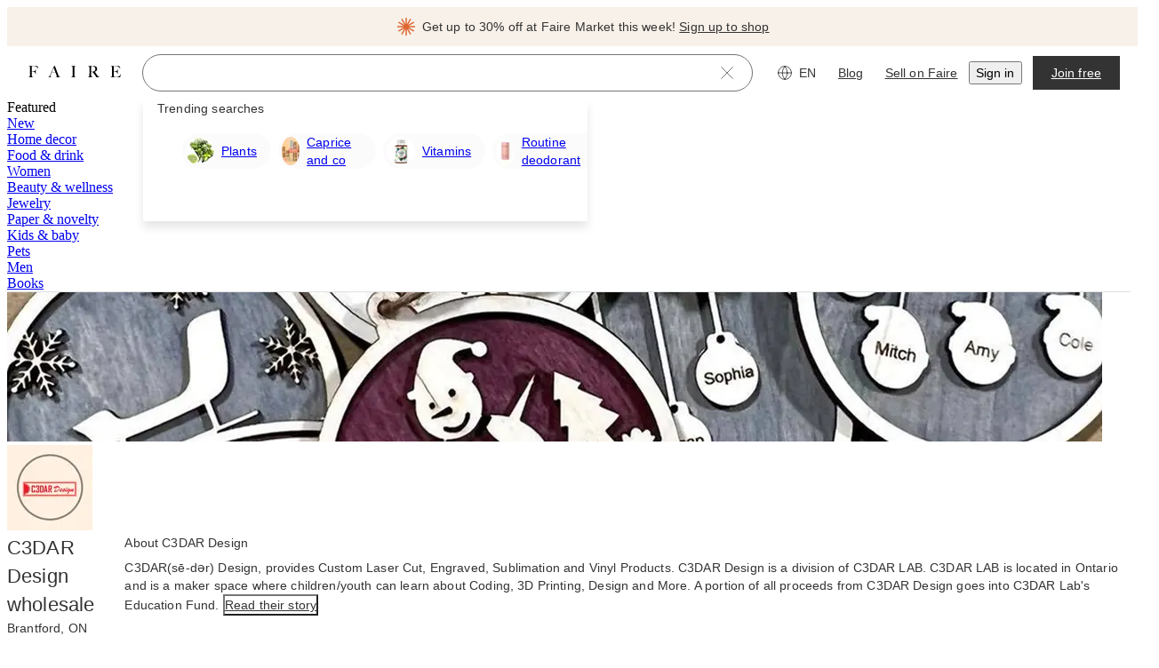

--- FILE ---
content_type: text/css
request_url: https://cdn.faire.com/visitor/_next/static/css/291e8a32e34c8068.css
body_size: 2247
content:
.f_flex_base{display:flex}.f_flex_base:empty{gap:unset}.f_flex_single_value_flex_basis{flex-basis:var(--f_flex_flex_basis)}.f_flex_single_value_flex_grow{flex-grow:var(--f_flex_flex_grow)}.f_flex_single_value_flex_shrink{flex-shrink:var(--f_flex_flex_shrink)}.f_flex_variable_flex{flex:var(--f_flex_flex_mobile)}@media screen and (min-width:768px){.f_flex_variable_flex{flex:var(--f_flex_flex_tablet)}}@media screen and (min-width:1024px){.f_flex_variable_flex{flex:var(--f_flex_flex_desktop)}}@media screen and (min-width:1440px){.f_flex_variable_flex{flex:var(--f_flex_flex_xlarge)}}@media screen and (min-width:1920px){.f_flex_variable_flex{flex:var(--f_flex_flex_xxlarge)}}.f_flex_single_value_align,.f_flex_variable_align{align-items:var(--f_flex_align_mobile)}@media screen and (min-width:768px){.f_flex_variable_align{align-items:var(--f_flex_align_tablet)}}@media screen and (min-width:1024px){.f_flex_variable_align{align-items:var(--f_flex_align_desktop)}}@media screen and (min-width:1440px){.f_flex_variable_align{align-items:var(--f_flex_align_xlarge)}}@media screen and (min-width:1920px){.f_flex_variable_align{align-items:var(--f_flex_align_xxlarge)}}.f_flex_single_value_justify,.f_flex_variable_justify{justify-content:var(--f_flex_justify_mobile)}@media screen and (min-width:768px){.f_flex_variable_justify{justify-content:var(--f_flex_justify_tablet)}}@media screen and (min-width:1024px){.f_flex_variable_justify{justify-content:var(--f_flex_justify_desktop)}}@media screen and (min-width:1440px){.f_flex_variable_justify{justify-content:var(--f_flex_justify_xlarge)}}@media screen and (min-width:1920px){.f_flex_variable_justify{justify-content:var(--f_flex_justify_xxlarge)}}.f_flex_single_value_direction,.f_flex_variable_direction{flex-direction:var(--f_flex_direction_mobile)}@media screen and (min-width:768px){.f_flex_variable_direction{flex-direction:var(--f_flex_direction_tablet)}}@media screen and (min-width:1024px){.f_flex_variable_direction{flex-direction:var(--f_flex_direction_desktop)}}@media screen and (min-width:1440px){.f_flex_variable_direction{flex-direction:var(--f_flex_direction_xlarge)}}@media screen and (min-width:1920px){.f_flex_variable_direction{flex-direction:var(--f_flex_direction_xxlarge)}}.f_flex_single_value_gap,.f_flex_variable_gap{gap:var(--f_flex_gap_mobile)}@media screen and (min-width:768px){.f_flex_variable_gap{gap:var(--f_flex_gap_tablet)}}@media screen and (min-width:1024px){.f_flex_variable_gap{gap:var(--f_flex_gap_desktop)}}@media screen and (min-width:1440px){.f_flex_variable_gap{gap:var(--f_flex_gap_xlarge)}}@media screen and (min-width:1920px){.f_flex_variable_gap{gap:var(--f_flex_gap_xxlarge)}}
/*# sourceMappingURL=a729085a10132097.css.map*/

--- FILE ---
content_type: application/javascript
request_url: https://cdn.faire.com/visitor/_next/static/chunks/67522-ee301028e48545da.js
body_size: 11371
content:
(self.webpackChunk_N_E=self.webpackChunk_N_E||[]).push([[67522,81821],{105611:(_,e,E)=>{"use strict";E.d(e,{L:()=>O});var R=E(676024),t=E(992049);let O=()=>(0,t.Q)()||((0,R.F)("isRobot",!1)??!1)},116532:(_,e,E)=>{"use strict";E.d(e,{FD:()=>t,Uq:()=>O});var R=E(676024);let{getSettingValueWithoutAssignment:t,getSettingValueAndAssign:O,assignSetting:r}=(0,E(882674).rL)(()=>(0,R.F)("settingsValues",{}))},161827:(_,e,E)=>{"use strict";var R;E.d(e,{v:()=>R}),(R||(R={})).build=_=>({..._??{}})},216166:(_,e,E)=>{"use strict";E.d(e,{J:()=>O});var R=E(11241),t=E(834023);function O(_){let e,E,O=(0,R.c)(3),r=(0,t.useRef)(null);return O[0]!==_?(e=()=>{r.current=_},O[0]=_,O[1]=e):e=O[1],(0,t.useLayoutEffect)(e),O[2]===Symbol.for("react.memo_cache_sentinel")?(E=(..._)=>{let e=r.current;if(!e)throw Error("Effect event was called during render");return e(..._)},O[2]=E):E=O[2],E}},232559:(_,e,E)=>{"use strict";E.d(e,{w:()=>o});var R=E(294799),t=E(46542),O=E(144647),r=E(834023),i=E(856648);function o(_,e,E){return r.memo(({...e})=>{let{strictLocalize:r}=(0,t.y_)(),o="function"==typeof E?E?.(r):E,{className:S,titleAccess:n}=o??{},{className:T}=e??{};return(0,R.jsx)(i.SVGIcon,{titleAccess:n,...o,...e,className:(0,O.cn)(S,T),children:_})})}},236902:(_,e,E)=>{"use strict";E.d(e,{p:()=>o,r:()=>S});var R=E(294799),t=E(11241),O=E(65124),r=E(834023);let i=(0,r.createContext)({prefetch:()=>{},refresh:()=>{}}),o=_=>{let e,E=(0,t.c)(3),{children:r}=_,o=(0,O.r)();return E[0]!==r||E[1]!==o?(e=(0,R.jsx)(i.Provider,{value:o,children:r}),E[0]=r,E[1]=o,E[2]=e):e=E[2],e},S=()=>(0,r.useContext)(i)},238135:(_,e,E)=>{"use strict";E.d(e,{CA:()=>T,Zw:()=>s});var R=E(489779),t=E(498240),O=E(386033),r=E(649648),i=E(344575),o=E(760316),S=E(627780),n=E(326195);let T=(_,e,E,R)=>{(E?.isEuropeNonUk||E?.isUK)&&R!==r.T.get().configuration.selectedCurrency&&(0,t.mK)()&&((0,o.zs)(i.w),r.T.get().setCurrency(void 0),r.T.get().configuration.selectedCurrency=r.T.get().effectiveCurrency,(0,S.g)()?.reload()),r.T.get().setConfiguration({...r.T.get().configuration,userLocale:_,currencyConversionRate:e})},s=({cents:_,round:e,dropCents:E,dropEmptyCents:R,dropCentsRoundUp:t,hideCurrency:O,conversionRate:i=r.T.get().configuration.currencyConversionRate})=>{let{selectedCurrency:o}=r.T.get().configuration,S=e?n.GU.ROUND:E?n.GU.DROP_CENTS:t?n.GU.DROP_CENTS_ROUND_UP:n.GU.NONE;return(0,n.up)({money:a(_,i,o),roundingStrategy:S,omitCentsIfZero:R,disableAutoConvertCurrency:!0,omitCurrency:O})},a=(_,e,E,t)=>{let{selectedCurrency:i}=r.T.get().configuration;return O.p.build({amount_cents:i===(t??R.O)?_:C(_,e??r.T.get().configuration.currencyConversionRate),currency:E})},C=(_,e)=>e&&e.rate?_*e.rate:_},351438:(_,e,E)=>{"use strict";E.d(e,{LoadingSpinner:()=>S});var R=E(294799),t=E(11241),O=E(377258),r=E(368384),i=E(513379),o=E(46542);E(834023);let S=_=>{let e,E,S,n,T,s,a,C=(0,t.c)(15);C[0]!==_?({size:E,...e}=_,C[0]=_,C[1]=e,C[2]=E):(e=C[1],E=C[2]);let A=void 0===E?"small":E,{strictLocalize:l}=(0,o.y_)();C[3]!==A?(S=(0,i.v)(A),C[3]=A,C[4]=S):S=C[4];let D=S;C[5]!==A?(n=(0,i.g)(A),C[5]=A,C[6]=n):n=C[6];let c=n;return C[7]!==l?(T=l({id:"LJ8sQp",defaultMessage:"Loading",description:{text:"Message for screen readers when buttons just show a loading spinner with no text"}}),C[7]=l,C[8]=T):T=C[8],C[9]===Symbol.for("react.memo_cache_sentinel")?(s=(0,O.I$)(),C[9]=s):s=C[9],C[10]!==e||C[11]!==D||C[12]!==c||C[13]!==T?(a=(0,R.jsx)(r.T,{...e,"aria-label":T,className:s,role:"status",size:D,strokeWidth:c}),C[10]=e,C[11]=D,C[12]=c,C[13]=T,C[14]=a):a=C[14],a}},361524:(_,e,E)=>{"use strict";E.d(e,{a:()=>R.a});var R=E(507424)},387496:(_,e,E)=>{"use strict";E.d(e,{J:()=>t});var R,t,O=E(761095),r=E(992049),i=E(73049);(R=t||(t={})).index=function(_,e={}){return(0,r.Q)()?(0,O.Ae)(_):(0,O.Ae)(_,e)},(R.index||(R.index={})).parseSearch=_=>i.parse(_)},402757:(_,e,E)=>{"use strict";E.d(e,{F:()=>T,s:()=>n});var R=E(161827),t=E(351967),O=E(627780),r=E(456965),i=E(28057),o=E(674149);let S=E.n(o)()("IF:EVENT"),n=(_,e=!1)=>{let E,o=Array.isArray(_)?_.join("/"):_,n=`${e?(0,O.Z)().pathname.replace(/\/$/,""):""}/${o.replace(/^\//,"")}`;S(n);try{let _=(0,r.t)((0,O.Z)().search);E=_||(0,i.S)((0,O.Z)().hostname)?.subdomain}catch(_){}let T=R.v.build({client_created_at:Date.now(),path:n,subdomain:E});return t.X.get().enqueueEvent(T)},T=(_,e=!1)=>()=>{n(_,e)}},403843:(_,e,E)=>{"use strict";E.d(e,{k:()=>R.LoadingSpinner});var R=E(351438)},407168:(_,e,E)=>{"use strict";E.d(e,{d:()=>O});var R=E(11241),t=E(628486);let O=(_,e)=>{let E,O,r,i=(0,R.c)(6);i[0]!==e?(E=void 0===e?{threshold:0,rootMargin:"0px"}:e,i[0]=e,i[1]=E):E=i[1];let o=E;i[2]!==_?(O=(e,E)=>{e.isIntersecting&&"function"==typeof _&&(_(e),E.disconnect())},i[2]=_,i[3]=O):O=i[3];let S=(0,t.B)(O,o);return i[4]!==S?(r=_=>{S(_)},i[4]=S,i[5]=r):r=i[5],r}},412138:(_,e,E)=>{"use strict";E.d(e,{q:()=>t});var R,t=((R={}).PRODUCT_CONTAINER_VARIANT_UNKNOWN="PRODUCT_CONTAINER_VARIANT_UNKNOWN",R.PRODUCT_CONTAINER_VARIANT_EMPTY="PRODUCT_CONTAINER_VARIANT_EMPTY",R.BRAND_PAGE_BUY_IT_AGAIN_PRODUCTS_GRID="BRAND_PAGE_BUY_IT_AGAIN_PRODUCTS_GRID",R.BRAND_PAGE_BUY_IT_AGAIN_PRODUCTS_LIST="BRAND_PAGE_BUY_IT_AGAIN_PRODUCTS_LIST",R.PRODUCT_BROWSE_RECENTLY_VIEWED_RECOMMENDER_FALL_SHOP="PRODUCT_BROWSE_RECENTLY_VIEWED_RECOMMENDER_FALL_SHOP",R.PRODUCT_BROWSE_RECENTLY_VIEWED_RECOMMENDER_FATHERS_DAY_SHOP="PRODUCT_BROWSE_RECENTLY_VIEWED_RECOMMENDER_FATHERS_DAY_SHOP",R.PRODUCT_BROWSE_RECENTLY_VIEWED_RECOMMENDER_HALLOWEEN_SHOP="PRODUCT_BROWSE_RECENTLY_VIEWED_RECOMMENDER_HALLOWEEN_SHOP",R.PRODUCT_BROWSE_RECENTLY_VIEWED_RECOMMENDER_HOLIDAY_SHOP="PRODUCT_BROWSE_RECENTLY_VIEWED_RECOMMENDER_HOLIDAY_SHOP",R.PRODUCT_BROWSE_RECENTLY_VIEWED_RECOMMENDER_MOTHERS_DAY_SHOP="PRODUCT_BROWSE_RECENTLY_VIEWED_RECOMMENDER_MOTHERS_DAY_SHOP",R.PRODUCT_BROWSE_RECENTLY_VIEWED_RECOMMENDER_SUMMER_SHOP="PRODUCT_BROWSE_RECENTLY_VIEWED_RECOMMENDER_SUMMER_SHOP",R.PRODUCT_BROWSE_RECENTLY_VIEWED_RECOMMENDER_THANKSGIVING_SHOP="PRODUCT_BROWSE_RECENTLY_VIEWED_RECOMMENDER_THANKSGIVING_SHOP",R.PRODUCT_MINI_BRAND_SHOP_CONTEXTUAL_COLLECTION="PRODUCT_MINI_BRAND_SHOP_CONTEXTUAL_COLLECTION",R.PRODUCT_MINI_BRAND_SHOP_CONTEXTUAL_FREQUENTLY_BOUGHT_TOGETHER="PRODUCT_MINI_BRAND_SHOP_CONTEXTUAL_FREQUENTLY_BOUGHT_TOGETHER",R.PRODUCT_MINI_BRAND_SHOP_CONTEXTUAL_SIMILAR_PRODUCTS="PRODUCT_MINI_BRAND_SHOP_CONTEXTUAL_SIMILAR_PRODUCTS",R.PRODUCT_POPULAR_WITH_STORES_LIKE_YOURS_GST="PRODUCT_POPULAR_WITH_STORES_LIKE_YOURS_GST",R.PRODUCT_POPULAR_WITH_STORES_LIKE_YOURS_SQST="PRODUCT_POPULAR_WITH_STORES_LIKE_YOURS_SQST",R.CATEGORY_PRODUCT_RESULTS_EURO_BEST_SELLERS_PAPER_NOVELTY="CATEGORY_PRODUCT_RESULTS_EURO_BEST_SELLERS_PAPER_NOVELTY",R.CATEGORY_PRODUCT_RESULTS_EURO_BEST_SELLERS_PETS="CATEGORY_PRODUCT_RESULTS_EURO_BEST_SELLERS_PETS",R.PRODUCT_EVERGREEN_PREORDERS_GRID="PRODUCT_EVERGREEN_PREORDERS_GRID",R.PRODUCT_EVERGREEN_PREORDERS_CAROUSEL="PRODUCT_EVERGREEN_PREORDERS_CAROUSEL",R.HOME_BRANDS_IN_YOUR_CART_MARKETS="HOME_BRANDS_IN_YOUR_CART_MARKETS",R.HOME_BRANDS_YOU_MAY_LIKE_MARKETS="HOME_BRANDS_YOU_MAY_LIKE_MARKETS",R.HOME_POPULAR_BRANDS_BY_STORE_TYPE_MARKETS="HOME_POPULAR_BRANDS_BY_STORE_TYPE_MARKETS",R.VARIANT_CART_PRODUCTS_YOU_MAY_LIKE_MARKETS="VARIANT_CART_PRODUCTS_YOU_MAY_LIKE_MARKETS",R)},417471:(_,e,E)=>{"use strict";E.r(e),E.d(e,{Star:()=>O});var R=E(294799),t=E(768271);E(834023);let O=(0,E(743335).w)((0,R.jsx)("path",{d:"m12.844 1.87 2.713 5.501a.94.94 0 0 0 .708.515l6.072.884a.94.94 0 0 1 .515 1.603l-4.396 4.286a.94.94 0 0 0-.269.831l1.037 6.055a.94.94 0 0 1-1.371.99l-5.416-2.848a.94.94 0 0 0-.874 0l-5.43 2.856a.94.94 0 0 1-1.37-.99L5.8 15.5a.94.94 0 0 0-.27-.832l-4.388-4.289a.939.939 0 0 1 .514-1.603l6.079-.89a.94.94 0 0 0 .708-.514l2.714-5.5a.941.941 0 0 1 1.687 0Z",stroke:"currentColor",strokeLinecap:"round",strokeLinejoin:"round"}),"Star",_=>({viewBox:"0 0 24 24",titleAccess:_({id:"+x6jNG",defaultMessage:"Star",description:{text:"Message for screenreaders when only the icon is displayed"}}),fill:"none",className:(0,t.nh)()}))},489779:(_,e,E)=>{"use strict";E.d(e,{O:()=>R});let R="USD"},498623:(_,e,E)=>{"use strict";E.d(e,{w:()=>t});var R=E(116532);let t=()=>(0,R.Uq)("ENABLE_DETAILED_SESSION_TRACING_240424",!1)},507424:(_,e,E)=>{"use strict";E.d(e,{a:()=>y,m:()=>b});var R=E(294799),t=E(462501),O=E(295731),r=E(546338),i=E(402757),o=E(339216),S=E(834023),n=E(360343),T=E(11241),s=E(543862),a=E(768271),C=E(917692),A=E.n(C),l=E(240128),D=E.n(l),c=E(882403);let U=!1;class P extends D(){constructor(..._){super(..._),this.state={isOpen:this.props.isOpen,afterOpen:!1,beforeClose:!1}}}let d=_=>{let e,E,t,O,r,i,o,C,l,D,U,d,h,B,p,f,G,Y,H,m,g,v=(0,T.c)(46);v[0]!==_?({primary:i,isOpen:t,onRequestClose:O,children:e,style:o,shouldCloseOnEsc:C,shouldCloseOnOverlayClick:l,noPortal:D,className:E,...r}=_,v[0]=_,v[1]=e,v[2]=E,v[3]=t,v[4]=O,v[5]=r,v[6]=i,v[7]=o,v[8]=C,v[9]=l,v[10]=D):(e=v[1],E=v[2],t=v[3],O=v[4],r=v[5],i=v[6],o=v[7],C=v[8],l=v[9],D=v[10]);let x=void 0===C||C,b=void 0===l||l,y=void 0!==D&&D,W=(0,n.DP)();v[11]!==t||v[12]!==y?(U=()=>(t&&y&&(0,c.z)()?.document?.getElementById?.("main")?.setAttribute("aria-hidden","true"),u),d=[t,y],v[11]=t,v[12]=y,v[13]=U,v[14]=d):(U=v[13],d=v[14]),(0,S.useEffect)(U,d),v[15]===Symbol.for("react.memo_cache_sentinel")?(h=[],v[15]=h):h=v[15],(0,S.useEffect)(L,h);let k=W.modals?.[i?"primary":"default"],w=y?P:A();v[16]!==y?(B=y?{ariaHideApp:!0,shouldFocusAfterRender:!0,bodyOpenClassName:"ReactModal__Body--open",role:"dialog",closeTimeoutMS:0,shouldCloseOnEsc:!0,shouldCloseOnOverlayClick:!0,overlayElement:N,contentElement:I,overlayRef:M}:{},v[16]=y,v[17]=B):B=v[17];let F=B;v[18]!==E?(p=(0,a.P4)(E),v[18]=E,v[19]=p):p=v[19];let K=k?.overlay??"rgba(0, 0, 0, 0.6)";v[20]!==o?.overlay?(f=o?.overlay??{},v[20]=o?.overlay,v[21]=f):f=v[21],v[22]!==f||v[23]!==K?(G={background:K,display:"flex",alignItems:"center",justifyContent:"center",zIndex:1e3,...f},v[22]=f,v[23]=K,v[24]=G):G=v[24];let V=k?.background??s.iJ.surface.primary,j=k?.color??s.iJ.text.primary,z=k?.boxShadow;return v[25]!==o?.content?(Y=o?.content??{},v[25]=o?.content,v[26]=Y):Y=v[26],v[27]!==V||v[28]!==j||v[29]!==z||v[30]!==Y?(H={display:"flex",top:"auto",bottom:"auto",left:"auto",right:"auto",border:"none",borderRadius:"var(--radius-fs-component-default)",padding:"0",overflow:"auto",alignItems:"center",justifyContent:"center",WebkitOverflowScrolling:"unset",background:V,color:j,outline:"none",position:"relative",boxShadow:z,...Y},v[27]=V,v[28]=j,v[29]=z,v[30]=Y,v[31]=H):H=v[31],v[32]!==G||v[33]!==H?(m={overlay:G,content:H},v[32]=G,v[33]=H,v[34]=m):m=v[34],v[35]!==w||v[36]!==e||v[37]!==t||v[38]!==F||v[39]!==O||v[40]!==r||v[41]!==x||v[42]!==b||v[43]!==m||v[44]!==p?(g=(0,R.jsx)(w,{...F,...r,className:p,isOpen:t,style:m,shouldCloseOnEsc:x,shouldCloseOnOverlayClick:b,onRequestClose:O,children:e}),v[35]=w,v[36]=e,v[37]=t,v[38]=F,v[39]=O,v[40]=r,v[41]=x,v[42]=b,v[43]=m,v[44]=p,v[45]=g):g=v[45],g};function u(){(0,c.z)()?.document?.getElementById?.("main")?.removeAttribute("aria-hidden")}function L(){U||((0,C.setAppElement)("#root"),U=!0)}function N(_,e){return(0,R.jsx)("div",{..._,children:e})}function I(_,e){return(0,R.jsx)("div",{..._,children:e})}function M(_){if(_){let e=(0,c.z)()?.document?.getElementById?.("main")??void 0;if(e?.contains(_))throw Error('<Modal noPortal={true} /> must be rendered outside "main".')}}var h=E(584464),B=E(527327),p=E(665619),f=E(344448),G=E(278525);let Y=_=>{let e,E,t,O,r,i,o=(0,T.c)(27),{onClose:S,showCloseButton:a,onBack:C,onForward:A,primary:l,closeIconProps:D,backIconProps:c,forwardIconProps:U}=_,{strictLocalize:P}=(0,B.useStrictLocalization)(),d=(0,n.DP)(),u=d.modals?.[l?"primary":"default"],L=u?.color??s.iJ.icon.primary;o[0]!==u?.iconProps?(e=u?.iconProps??{},o[0]=u?.iconProps,o[1]=e):e=o[1];let N=e;return o[2]!==c||o[3]!==L||o[4]!==N||o[5]!==C||o[6]!==P?(E=C&&(0,R.jsx)(g,{onClick:C,"aria-label":P({id:"RAaJC5",defaultMessage:"Back",description:{text:"Label for button goes back in a modal"}}),children:(0,R.jsx)(f.c,{color:L,direction:"left",...N,...c})}),o[2]=c,o[3]=L,o[4]=N,o[5]=C,o[6]=P,o[7]=E):E=o[7],o[8]!==U||o[9]!==L||o[10]!==N||o[11]!==A||o[12]!==P?(t=A&&(0,R.jsx)(v,{onClick:A,"aria-label":P({id:"oT6SQe",defaultMessage:"Forward",description:{text:"Label for button goes forward in a modal"}}),children:(0,R.jsx)(f.c,{color:L,direction:"right",...N,...U})}),o[8]=U,o[9]=L,o[10]=N,o[11]=A,o[12]=P,o[13]=t):t=o[13],o[14]!==E||o[15]!==t?(O=(0,R.jsxs)(p.fI,{children:[E,t]}),o[14]=E,o[15]=t,o[16]=O):O=o[16],o[17]!==D||o[18]!==L||o[19]!==N||o[20]!==S||o[21]!==a||o[22]!==P?(r=a&&(0,R.jsx)(x,{onClick:S,"aria-label":P({id:"YPiM+d",defaultMessage:"Close",description:{text:"Label for button that closes a modal"}}),children:(0,R.jsx)(G.b,{color:L,...N,...D})}),o[17]=D,o[18]=L,o[19]=N,o[20]=S,o[21]=a,o[22]=P,o[23]=r):r=o[23],o[24]!==O||o[25]!==r?(i=(0,R.jsxs)(H,{children:[O,r]}),o[24]=O,o[25]=r,o[26]=i):i=o[26],i},H=n.Ay.div.withConfig({componentId:"sc-bf828e66-0"})(["position:sticky;top:0;background-color:",";padding:16px 0;width:100%;justify-content:space-between;display:flex;z-index:100;"],s.iJ.surface.primary),m=n.Ay.button.withConfig({componentId:"sc-bf828e66-1"})(["padding:12px;display:flex;align-items:center;&:focus-visible{outline:-webkit-focus-ring-color auto 1px;border-radius:50px;}"]),g=(0,n.Ay)(m).withConfig({componentId:"sc-bf828e66-2"})(["margin-left:24px;"]),v=(0,n.Ay)(m).withConfig({componentId:"sc-bf828e66-3"})(["margin-left:36px;"]),x=(0,n.Ay)(m).withConfig({componentId:"sc-bf828e66-4"})(["margin-right:16px;"]),b=n.Ay.div.withConfig({componentId:"sc-d5aa0396-0"})(["display:flex;flex-direction:column;align-items:",";justify-content:",";overflow:inherit;height:100%;width:100%;box-sizing:border-box;padding:",";"],({$align:_})=>_,({$justify:_})=>_,({$padding:_})=>_),y=({primary:_,padding:e,children:E,onClose:T,closeIconProps:s={},showCloseButton:a=!0,onBack:C,backIconProps:A={},onForward:l,forwardIconProps:D={},stickyNav:c=!1,width:U,height:P,className:u,parentElement:L,contentStyle:N,overlayStyle:I,shouldReturnFocusAfterClose:M,shouldCloseOnOverlayClick:B,justify:p="flex-start",align:f="center",ariaHideApp:G,"data-test-id":H,setContentRef:m,postEventModalId:g,isOpen:v=!0,allowBackgroundScroll:x,noPortal:y,"aria-labelledby":W,"aria-describedby":k})=>{let w=(0,S.useRef)(!1),F=(0,S.useRef)(!1),K=(0,S.useCallback)(()=>{w.current=!0,g&&((0,i.s)(`/ui/modal/show/${g}`),(0,t.d)(g))},[g]);(0,S.useEffect)(()=>{v&&!w.current&&K()},[v,K]);let V=(0,O.k)(),j=(0,n.DP)(),z={...j,buttons:j.buttons},q={onClose:T,onBack:C,onForward:l,primary:_,showCloseButton:a,closeIconProps:s,backIconProps:A,forwardIconProps:D};return(0,R.jsx)(o.NP,{theme:z,children:(0,R.jsx)(d,{contentRef:m,ariaHideApp:G,primary:_,className:u,isOpen:v,shouldReturnFocusAfterClose:M,onAfterClose:()=>{F.current&&(r.x.get().popNoScroll(),F.current=!1)},onAfterOpen:()=>{x||F.current||(r.x.get().pushNoScroll(),F.current=!0)},parentSelector:void 0===L?void 0:()=>L,style:{content:{maxHeight:"100vh",height:`${V.isMobile?"100%":P??"600px"}`,width:`${V.isMobile?"100%":U??"500px"}`,...N??{}},overlay:{...y?{position:"fixed",width:"100vw",height:"100vh",top:0,left:0}:{},...I??{}}},onRequestClose:T,"data-test-id":"faireModal",shouldCloseOnOverlayClick:B,noPortal:y,aria:{labelledby:W,describedby:k},children:(0,R.jsxs)(b,{onClick:_=>{_.stopPropagation()},"data-test-id":H,$padding:e??(V.isMobile?"64px 12px":"30px 57px"),$justify:p,$align:f,children:[c?(0,R.jsx)(Y,{...q}):(0,R.jsx)(h.f,{...q}),E]})})})}},568050:(_,e,E)=>{"use strict";E.r(e),E.d(e,{FoundationLock:()=>i,Lock:()=>a,LockCircle:()=>S,LockFlatTop:()=>T,LockRoundBottom:()=>n,LockRoundedSquare:()=>s,LockSquare:()=>o});var R=E(294799),t=E(768271),O=E(834023),r=E(837318);let i=(0,E(743335).w)((0,R.jsxs)(R.Fragment,{children:[(0,R.jsx)("path",{d:"M3.429 9.429h17.143v13.714H3.429zM18 9.428V6.857a6 6 0 1 0-12 0v2.571",stroke:"currentcolor",strokeLinecap:"round",strokeLinejoin:"round"}),(0,R.jsx)("path",{d:"M11.143 16.286a.857.857 0 1 0 1.714 0 .857.857 0 0 0-1.714 0Z",stroke:"currentcolor",fill:"currentcolor",strokeLinecap:"round",strokeLinejoin:"round"})]}),"Lock",{viewBox:"0 0 24 24",titleAccess:"Lock",fill:"none",className:(0,t.nh)()}),o=r.dO,S=r.m7,n=r.V2,T=r.EP,s=r.m0,a=O.memo(({lockType:_,ref:e,...E})=>{let t=o;switch(_){case"circle":t=S;break;case"foundation":t=i;break;case"roundBottom":t=n;break;case"flat":t=T;break;case"roundedSquare":t=s}return(0,R.jsx)(t,{ref:e,...E})})},572043:(_,e,E)=>{"use strict";E.d(e,{_U:()=>a,bh:()=>A,ju:()=>T,un:()=>l});var R,t=E(294799),O=E(11241),r=E(125939),i=E(827753),o=E(882403),S=E(902365),n=E(834023),T=((R={}).FillRectangle="FillRectangle",R.FillSquare="FillSquare",R.Width="Width",R.Height="Height",R.Product="Product",R.ProductFillVertical="ProductFillVertical",R);function s(_,e,E,R){let t=R?.type;if(!t)return(0,S._0)(_,e,E);switch(t){case"FillRectangle":return(0,S.ix)(_,e,R.width,R.height,E);case"FillSquare":return(0,S.s8)(_,e,R.width,E);case"Width":return(0,S.SU)(_,e,R.width,E);case"Height":return(0,S.b_)(_,e,R.height,E);case"Product":return(0,S.T6)(_,e,R.width,E);case"ProductFillVertical":return(0,S.mc)(_,e,R.width,E);default:return(0,i.m)(void 0)(t)}}let a=_=>{let e,E,R,r,S=(0,O.c)(18),{image:T,options:a,transformation:C,isSSR:A,alt:l,loading:D,className:c,onLoad:U}=_;S[0]!==T||S[1]!==A||S[2]!==a||S[3]!==C?(e=()=>{var _,e,E,R;return _=T,e=A,E=a,R=C,e?s(_,e,{...E,dprOverride:1},R):s(_,e,{...E,dprOverride:1},function(_){let e=_?.type;if(e)switch(e){case"FillRectangle":return{type:e,width:60,height:Math.round(60*(_.height/_.width))};case"Height":return{type:e,height:60};case"FillSquare":case"Width":case"Product":case"ProductFillVertical":return{type:e,width:60};default:return(0,i.m)(void 0)(e)}}(R))},S[0]=T,S[1]=A,S[2]=a,S[3]=C,S[4]=e):e=S[4];let[P,d]=n.useState(e);return S[5]!==T||S[6]!==A||S[7]!==a||S[8]!==C?(E=()=>{let _=s(T,A,a,C);_&&function(_,e){try{let E=new((0,o.u)()).Image;E.onload=e,E.src=_,E.onerror=e}catch(_){e()}}(_,()=>{d(_)})},R=[T,A,C,a],S[5]=T,S[6]=A,S[7]=a,S[8]=C,S[9]=E,S[10]=R):(E=S[9],R=S[10]),n.useEffect(E,R),S[11]!==l||S[12]!==c||S[13]!==T.token||S[14]!==P||S[15]!==D||S[16]!==U?(r=(0,t.jsx)("img",{"data-faire-image-id":T.token,loading:D,src:P,alt:l,className:c,onLoad:U}),S[11]=l,S[12]=c,S[13]=T.token,S[14]=P,S[15]=D,S[16]=U,S[17]=r):r=S[17],r},C=[360,720,1080,1440,1800];function A(_,e,E){return C.map(R=>{let t=s(_,!1,{...E,width:R,dprOverride:1},{type:e?"ProductFillVertical":"Product",width:R});return t?`${t} ${R}w`:t}).filter(r.EA).join(", ")}function l(_,e,E){let R=s(_,!1,{...E,width:720,dprOverride:1},{type:e?"ProductFillVertical":"Product",width:720});return R||(_.url??"")}},584464:(_,e,E)=>{"use strict";E.d(e,{f:()=>T});var R=E(294799),t=E(11241),O=E(527327),r=E(543862);E(834023);var i=E(360343),o=E(344448),S=E(278525),n=E(594914);let T=_=>{let e,E,T,A,l,D=(0,t.c)(25),{onClose:c,onBack:U,onForward:P,primary:d,showCloseButton:u,closeIconProps:L,backIconProps:N,forwardIconProps:I}=_,{strictLocalize:M}=(0,O.useStrictLocalization)(),h=(0,i.DP)(),B=h.modals?.[d?"primary":"default"],p=B?.color??r.iJ.icon.primary;D[0]!==B?.iconProps?(e=B?.iconProps??{},D[0]=B?.iconProps,D[1]=e):e=D[1];let f=e;return D[2]!==L||D[3]!==p||D[4]!==f||D[5]!==c||D[6]!==u||D[7]!==M?(E=u&&c?(0,R.jsx)(s,{className:"closeButton",onClick:c,"data-test-id":"modalCloseButton",style:{padding:(0,n.GY)("2x")},"aria-label":M({id:"YPiM+d",defaultMessage:"Close",description:{text:"Label for button that closes a modal"}}),children:(0,R.jsx)(S.b,{color:p,...f,...L})}):null,D[2]=L,D[3]=p,D[4]=f,D[5]=c,D[6]=u,D[7]=M,D[8]=E):E=D[8],D[9]!==N||D[10]!==p||D[11]!==f||D[12]!==U||D[13]!==M?(T=U?(0,R.jsx)(a,{className:"backButton",onClick:U,"data-test-id":"modalBackButton","aria-label":M({id:"RAaJC5",defaultMessage:"Back",description:{text:"Label for button goes back in a modal"}}),children:(0,R.jsx)(o.c,{direction:"left",color:p,...f,...N})}):null,D[9]=N,D[10]=p,D[11]=f,D[12]=U,D[13]=M,D[14]=T):T=D[14],D[15]!==I||D[16]!==p||D[17]!==f||D[18]!==P||D[19]!==M?(A=P?(0,R.jsx)(C,{className:"forwardButton",onClick:P,"data-test-id":"modalForwardButton","aria-label":M({id:"oT6SQe",defaultMessage:"Forward",description:{text:"Label for button goes forward in a modal"}}),children:(0,R.jsx)(o.c,{direction:"right",color:p,...f,...I})}):null,D[15]=I,D[16]=p,D[17]=f,D[18]=P,D[19]=M,D[20]=A):A=D[20],D[21]!==E||D[22]!==T||D[23]!==A?(l=(0,R.jsxs)(R.Fragment,{children:[E,T,A]}),D[21]=E,D[22]=T,D[23]=A,D[24]=l):l=D[24],l},s=i.Ay.button.withConfig({componentId:"sc-bb77d8b1-0"})(["background:transparent;border:0;border-radius:0;outline:0;padding:10px;padding-right:",";padding-top:",";cursor:pointer;position:absolute;z-index:1;top:0;right:0;display:flex;justify-content:center;align-items:center;&:focus-visible{outline:-webkit-focus-ring-color auto 1px;border-radius:50px;}"],(0,n.GY)("2x"),(0,n.GY)("2x")),a=(0,i.Ay)(s).withConfig({componentId:"sc-bb77d8b1-1"})(["padding-right:10px;padding-left:",";left:0;right:unset;"],(0,n.GY)("2x")),C=(0,i.Ay)(s).withConfig({componentId:"sc-bb77d8b1-2"})(["left:64px;"])},628486:(_,e,E)=>{"use strict";E.d(e,{B:()=>t});var R=E(834023);let t=(_,{threshold:e,rootMargin:E,root:t}={rootMargin:"0px"})=>{let O=(0,R.useRef)(null),r=(0,R.useRef)(_);return r.current=_,(0,R.useEffect)(()=>()=>{O.current?.disconnect()},[]),(0,R.useCallback)(_=>{if(!_)return;let R=new IntersectionObserver((_,e)=>{_.forEach(_=>{r.current(_,e)})},{rootMargin:E,root:t,threshold:e});O.current?.disconnect(),R.observe(_),O.current=R},[t,E,e])}},686148:(_,e,E)=>{"use strict";E.d(e,{o:()=>t});var R,t=((R={}).PRODUCT_SURFACE_CONTAINER_UNKNOWN="PRODUCT_SURFACE_CONTAINER_UNKNOWN",R.ASSORTMENT_PAGE_PRODUCTS="ASSORTMENT_PAGE_PRODUCTS",R.BOARDS_SAVED_PRODUCTS="BOARDS_SAVED_PRODUCTS",R.BRAND_PAGE_BUY_FROM_SAMPLES="BRAND_PAGE_BUY_FROM_SAMPLES",R.BRAND_PAGE_BUY_IT_AGAIN_PRODUCTS="BRAND_PAGE_BUY_IT_AGAIN_PRODUCTS",R.BRAND_PAGE_PRODUCTS="BRAND_PAGE_PRODUCTS",R.BRAND_PAGE_PRODUCTS_YOU_MIGHT_KNOW_POS="BRAND_PAGE_PRODUCTS_YOU_MIGHT_KNOW_POS",R.BRAND_PAGE_SIDE_CART="BRAND_PAGE_SIDE_CART",R.BRAND_PRODUCT_SEARCH_RESULTS_PRODUCTS="BRAND_PRODUCT_SEARCH_RESULTS_PRODUCTS",R.BRAND_VIDEO_LIBRARY_PRODUCTS="BRAND_VIDEO_LIBRARY_PRODUCTS",R.BRAND_VIDEO_PLAYER_PRODUCTS="BRAND_VIDEO_PLAYER_PRODUCTS",R.BUNDLES_PAGE_PRODUCTS="BUNDLES_PAGE_PRODUCTS",R.BUY_AGAIN_PRODUCTS="BUY_AGAIN_PRODUCTS",R.CART_PRODUCTS_YOU_MAY_LIKE="CART_PRODUCTS_YOU_MAY_LIKE",R.CART_PRODUCTS_YOU_MAY_LIKE_MARKETS="CART_PRODUCTS_YOU_MAY_LIKE_MARKETS",R.CART_RECENTLY_VISITED_PRODUCTS="CART_RECENTLY_VISITED_PRODUCTS",R.CATEGORY_PRODUCT_RESULTS_APPAREL_NEW_PRODUCTS_CAROUSEL="CATEGORY_PRODUCT_RESULTS_APPAREL_NEW_PRODUCTS_CAROUSEL",R.CATEGORY_PRODUCT_RESULTS_BESTSELLERS_BEAUTY_WELLNESS="CATEGORY_PRODUCT_RESULTS_BESTSELLERS_BEAUTY_WELLNESS",R.CATEGORY_PRODUCT_RESULTS_BUY_FROM_SAMPLES_CAROUSEL="CATEGORY_PRODUCT_RESULTS_BUY_FROM_SAMPLES_CAROUSEL",R.CATEGORY_PRODUCT_RESULTS_EURO_BEST_SELLERS="CATEGORY_PRODUCT_RESULTS_EURO_BEST_SELLERS",R.CATEGORY_PRODUCT_RESULTS_PRODUCTS="CATEGORY_PRODUCT_RESULTS_PRODUCTS",R.CATEGORY_PRODUCT_RESULTS_SHOWROOM_MOBILE_PRODUCT_BANNER="CATEGORY_PRODUCT_RESULTS_SHOWROOM_MOBILE_PRODUCT_BANNER",R.DIGEST_PAGE_SCREEN_BESTSELLERS_PRODUCT_GRID="DIGEST_PAGE_SCREEN_BESTSELLERS_PRODUCT_GRID",R.DIGEST_PAGE_SCREEN_BRAND_SPOTLIGHT_PRODUCTS="DIGEST_PAGE_SCREEN_BRAND_SPOTLIGHT_PRODUCTS",R.DISCOVER_PAGE_SCREEN_FEATURED_PRODUCTS="DISCOVER_PAGE_SCREEN_FEATURED_PRODUCTS",R.EXCLUSIVITY_PRODUCTS="EXCLUSIVITY_PRODUCTS",R.HOME_BUY_FROM_SAMPLE_REQUESTS="HOME_BUY_FROM_SAMPLE_REQUESTS",R.HOME_C2_C3_PRODUCTS_FOR_YOU="HOME_C2_C3_PRODUCTS_FOR_YOU",R.HOME_FEED="HOME_FEED",R.HOME_INSIGHTS_CAROUSEL="HOME_INSIGHTS_CAROUSEL",R.HOME_LOW_POS_STOCK_PRODUCTS="HOME_LOW_POS_STOCK_PRODUCTS",R.HOME_MARKET_C2_C3_PRODUCTS_FOR_YOU="HOME_MARKET_C2_C3_PRODUCTS_FOR_YOU",R.HOME_MARKET_PRODUCTS_YOU_MAY_LIKE="HOME_MARKET_PRODUCTS_YOU_MAY_LIKE",R.HOME_NEW_FROM_BRANDS_YOU_INTERACTED="HOME_NEW_FROM_BRANDS_YOU_INTERACTED",R.HOME_PERSONALIZED_COLLECTIONS="HOME_PERSONALIZED_COLLECTIONS",R.HOME_PRODUCTS_FROM_POS_SUGGESTIONS="HOME_PRODUCTS_FROM_POS_SUGGESTIONS",R.HOME_PRODUCTS_YOU_MAY_LIKE="HOME_PRODUCTS_YOU_MAY_LIKE",R.HOME_RECENTLY_SEARCHED_QUERY_PRODUCTS="HOME_RECENTLY_SEARCHED_QUERY_PRODUCTS",R.HOME_RECENTLY_VISITED_PRODUCTS_JUMP_BACK_IN="HOME_RECENTLY_VISITED_PRODUCTS_JUMP_BACK_IN",R.HOME_SHOP_BY_ATTRIBUTE_PRODUCT_CAROUSEL_V2="HOME_SHOP_BY_ATTRIBUTE_PRODUCT_CAROUSEL_V2",R.HOME_SHOP_FROM_COUNTRY_CAROUSEL="HOME_SHOP_FROM_COUNTRY_CAROUSEL",R.LOGGED_OUT_CATEGORY_PRODUCT_RESULTS_PRODUCT_CAROUSEL="LOGGED_OUT_CATEGORY_PRODUCT_RESULTS_PRODUCT_CAROUSEL",R.LOGGED_OUT_HOME_BESTSELLER_PRODUCTS_CAROUSEL="LOGGED_OUT_HOME_BESTSELLER_PRODUCTS_CAROUSEL",R.LOGGED_OUT_HOME_GEO_PRODUCTS_CAROUSEL="LOGGED_OUT_HOME_GEO_PRODUCTS_CAROUSEL",R.LOGGED_OUT_HOME_GLOBAL_PRODUCTS_CAROUSEL="LOGGED_OUT_HOME_GLOBAL_PRODUCTS_CAROUSEL",R.MERCHANDISED_COLLECTIONS_PRODUCTS="MERCHANDISED_COLLECTIONS_PRODUCTS",R.MY_BRANDS_PRODUCTS="MY_BRANDS_PRODUCTS",R.NOW_ON_FAIRE_BRAND_PRODUCTS="NOW_ON_FAIRE_BRAND_PRODUCTS",R.POST_ORDER_SIMILAR_BRANDS_PRODUCTS="POST_ORDER_SIMILAR_BRANDS_PRODUCTS",R.PRODUCT_BASED_COLLECTION_PRODUCTS="PRODUCT_BASED_COLLECTION_PRODUCTS",R.PRODUCT_BASED_COLLECTION_SIDE_CART="PRODUCT_BASED_COLLECTION_SIDE_CART",R.PRODUCT_BROWSE_RECENTLY_VIEWED_RECOMMENDER="PRODUCT_BROWSE_RECENTLY_VIEWED_RECOMMENDER",R.PRODUCT_ECO_CAROUSEL="PRODUCT_ECO_CAROUSEL",R.PRODUCT_EVERGREEN_PREORDERS="PRODUCT_EVERGREEN_PREORDERS",R.PRODUCT_MINI_BRAND_SHOP_CONTEXTUAL="PRODUCT_MINI_BRAND_SHOP_CONTEXTUAL",R.PRODUCT_PAGE_MORE_FROM_MAKER="PRODUCT_PAGE_MORE_FROM_MAKER",R.PRODUCT_PAGE_MORE_FROM_MAKER_ALT="PRODUCT_PAGE_MORE_FROM_MAKER_ALT",R.PRODUCT_PAGE_PRODUCTS="PRODUCT_PAGE_PRODUCTS",R.PRODUCT_PAGE_SIDE_CART="PRODUCT_PAGE_SIDE_CART",R.PRODUCT_PAGE_SIMILAR_PRODUCTS="PRODUCT_PAGE_SIMILAR_PRODUCTS",R.PRODUCT_POPULAR_WITH_STORES_LIKE_YOURS="PRODUCT_POPULAR_WITH_STORES_LIKE_YOURS",R.PRODUCT_PRODUCTS_YOU_MIGHT_ALSO_LIKE="PRODUCT_PRODUCTS_YOU_MIGHT_ALSO_LIKE",R.PRODUCT_PRODUCTS_YOU_MIGHT_KNOW="PRODUCT_PRODUCTS_YOU_MIGHT_KNOW",R.PRODUCT_RECENTLY_VIEWED_PRODUCTS="PRODUCT_RECENTLY_VIEWED_PRODUCTS",R.PRODUCT_SHOP_BY_ATTRIBUTES="PRODUCT_SHOP_BY_ATTRIBUTES",R.REORDER_BRANDS_PAGE_BRAND_UPDATES_CAROUSEL="REORDER_BRANDS_PAGE_BRAND_UPDATES_CAROUSEL",R.SEARCH_PRODUCT_RESULTS_IRRELEVANCE_CAROUSEL="SEARCH_PRODUCT_RESULTS_IRRELEVANCE_CAROUSEL",R.SEARCH_PRODUCT_RESULTS_PRIMARY_RESULTS="SEARCH_PRODUCT_RESULTS_PRIMARY_RESULTS",R.SEARCH_PRODUCT_RESULTS_SUGGESTED_BRAND_PRODUCTS="SEARCH_PRODUCT_RESULTS_SUGGESTED_BRAND_PRODUCTS",R.SEE_MORE_PAGE_SCREEN_PRODUCTS_YOU_MAY_LIKE="SEE_MORE_PAGE_SCREEN_PRODUCTS_YOU_MAY_LIKE",R.SEE_MORE_PAGE_SCREEN_RECENTLY_VIEWED="SEE_MORE_PAGE_SCREEN_RECENTLY_VIEWED",R.ORDER_DETAILS_PRODUCTS="ORDER_DETAILS_PRODUCTS",R.CART_RECOMMENDATIONS="CART_RECOMMENDATIONS",R.FOLLOWED_BRANDS_PAGE_PRODUCTS="FOLLOWED_BRANDS_PAGE_PRODUCTS",R.SEARCH_PRODUCT_RESULTS_BI_PRODUCTS="SEARCH_PRODUCT_RESULTS_BI_PRODUCTS",R.POST_CHECKOUT_LOW_MINIMUM_PRODUCTS_CAROUSEL="POST_CHECKOUT_LOW_MINIMUM_PRODUCTS_CAROUSEL",R.TRENDS_HUB_PRODUCT_GRID="TRENDS_HUB_PRODUCT_GRID",R.TREND_DETAILS_PAGE_GRID="TREND_DETAILS_PAGE_GRID",R.CATEGORY_SHOWROOM_PRODUCTS="CATEGORY_SHOWROOM_PRODUCTS",R.CHECKOUT_BRAND_RECOMMENDATIONS="CHECKOUT_BRAND_RECOMMENDATIONS",R.BRAND_UPDATES_PRODUCTS="BRAND_UPDATES_PRODUCTS",R.BRAND_PAGE_SIMILAR_BRANDS_CAROUSEL="BRAND_PAGE_SIMILAR_BRANDS_CAROUSEL",R.BRAND_PAGE_BRANDS_WITH_SIMILAR_STYLES_CAROUSEL="BRAND_PAGE_BRANDS_WITH_SIMILAR_STYLES_CAROUSEL",R.BRAND_PAGE_FAIRE_SOURCE_PRODUCT_GRID="BRAND_PAGE_FAIRE_SOURCE_PRODUCT_GRID",R.HOME_BRANDS_YOU_MAY_LIKE="HOME_BRANDS_YOU_MAY_LIKE",R.HOME_POPULAR_BRANDS_BY_STORE_TYPE="HOME_POPULAR_BRANDS_BY_STORE_TYPE",R.HOME_BRANDS_IN_YOUR_CART="HOME_BRANDS_IN_YOUR_CART",R.HOME_POPULAR_WITH_STORES_LIKE_YOURS="HOME_POPULAR_WITH_STORES_LIKE_YOURS",R.HOME_INSIDER_UPSELL_CAROUSEL="HOME_INSIDER_UPSELL_CAROUSEL",R.BROWSE_RECOMMENDED_BRANDS_CAROUSEL="BROWSE_RECOMMENDED_BRANDS_CAROUSEL",R.SEE_MORE_PAGE_SCREEN_BRANDS_YOU_MAY_LIKE="SEE_MORE_PAGE_SCREEN_BRANDS_YOU_MAY_LIKE",R.SEE_MORE_PAGE_SCREEN_POPULAR_BRANDS_BY_STORE_TYPE="SEE_MORE_PAGE_SCREEN_POPULAR_BRANDS_BY_STORE_TYPE",R.PRODUCT_PAGE_FAIRE_SOURCE_PRODUCT_GRID="PRODUCT_PAGE_FAIRE_SOURCE_PRODUCT_GRID",R.FAIRE_SOURCE_SHOP_PAGE_PRODUCTS="FAIRE_SOURCE_SHOP_PAGE_PRODUCTS",R.BRAND_PAGE_PREVIOUSLY_ORDERED_CAROUSEL="BRAND_PAGE_PREVIOUSLY_ORDERED_CAROUSEL",R.HOME_PRODUCTS_YOU_MIGHT_KNOW="HOME_PRODUCTS_YOU_MIGHT_KNOW",R.SEE_MORE_POPULAR_WITH_STORES_LIKE_YOURS="SEE_MORE_POPULAR_WITH_STORES_LIKE_YOURS",R.LOGGED_OUT_BRAND_PAGE_PRODUCTS="LOGGED_OUT_BRAND_PAGE_PRODUCTS",R.FAIRE_FORECAST="FAIRE_FORECAST",R.REORDER_HUB_PRODUCT_GRID="REORDER_HUB_PRODUCT_GRID",R.PRODUCT_PAGE_STARTER_PICKS_WITH_LOW_MINIMUMS="PRODUCT_PAGE_STARTER_PICKS_WITH_LOW_MINIMUMS",R.BRAND_PAGE_STARTER_PICKS_WITH_LOW_MINIMUMS="BRAND_PAGE_STARTER_PICKS_WITH_LOW_MINIMUMS",R.BRAND_PAGE_POPULAR_WITH_STORES_LIKE_YOURS="BRAND_PAGE_POPULAR_WITH_STORES_LIKE_YOURS",R)},837318:(_,e,E)=>{"use strict";E.d(e,{EP:()=>S,V2:()=>o,dO:()=>r,m0:()=>n,m7:()=>i});var R=E(294799),t=E(768271);E(834023);var O=E(743335);let r=(0,O.w)((0,R.jsxs)(R.Fragment,{children:[(0,R.jsx)("path",{fill:"currentColor",d:"M0 6H12V14H0z"}),(0,R.jsx)("rect",{x:"2.5",y:".5",width:"7",height:"13",rx:"3.5",stroke:"currentColor"})]}),"Lock",{viewBox:"0 0 12 14",fill:"none",className:(0,t.nh)()}),i=(0,O.w)((0,R.jsxs)("g",{fillRule:"nonzero",fill:"currentColor",children:[(0,R.jsx)("path",{d:"M7 18.97c-3.805 0-6.89-3.14-6.89-7.012C.11 8.085 3.196 4.946 7 4.946c3.805 0 6.89 3.14 6.89 7.012-.004 3.871-3.087 7.009-6.89 7.012M7 6.178c-3.136 0-5.679 2.588-5.679 5.78s2.543 5.78 5.679 5.78 5.679-2.588 5.679-5.78c-.003-3.19-2.544-5.777-5.679-5.78"}),(0,R.jsx)("ellipse",{cx:"7",cy:"11.958",rx:"1.301",ry:"1.324"}),(0,R.jsx)("path",{d:"M6.393 11.958h1.21v3.687h-1.21zm4.609-5.353H9.788v-3.34c0-1.104-1.26-2.006-2.806-2.006-1.545 0-2.802.89-2.802 2.007v3.34H2.97v-3.34c0-1.782 1.799-3.24 4.015-3.24 2.217 0 4.017 1.458 4.017 3.24v3.34z"})]}),"Lock",{viewBox:"0 0 22 22",className:(0,t.nh)()}),o=(0,O.w)((0,R.jsxs)(R.Fragment,{children:[(0,R.jsx)("path",{d:"M9.652 18.526H5.348C2.944 18.526 1 16.537 1 14.078V6.7h13v7.378c0 2.453-1.944 4.448-4.348 4.448Z",stroke:"currentcolor",strokeMiterlimit:"10",strokeLinecap:"round"}),(0,R.jsx)("path",{d:"M3.273 6.656V5.32C3.273 2.931 5.167 1 7.496 1c2.33 0 4.224 1.938 4.224 4.321v1.335",stroke:"currentcolor",strokeMiterlimit:"10",strokeLinecap:"round",strokeLinejoin:"round"}),(0,R.jsx)("path",{d:"M7.503 11.244v4.467",stroke:"currentcolor",strokeMiterlimit:"10"}),(0,R.jsx)("path",{d:"M7.503 11.797c.566 0 1.025-.47 1.025-1.05 0-.578-.459-1.048-1.025-1.048s-1.024.47-1.024 1.049.458 1.049 1.024 1.049",fill:"currentcolor"})]}),"Lock",{viewBox:"0 0 15 20",fill:"none",className:(0,t.nh)()}),S=(0,O.w)((0,R.jsx)("path",{d:"M16 1.755A1.714 1.714 0 0 0 14.286.041H1.714A1.714 1.714 0 0 0 0 1.755v3.338a11.59 11.59 0 0 0 7.384 10.752c.396.152.836.152 1.232 0A11.59 11.59 0 0 0 16 5.093zM9.286 7.982a.29.29 0 0 0-.143.247v2.098a1.143 1.143 0 0 1-2.286 0V8.229a.29.29 0 0 0-.143-.248 2.571 2.571 0 1 1 2.572 0z",fill:"currentcolor",clipPath:"url(#prefix__clip0)"}),"Lock",{viewBox:"0 0 24 24",fill:"none",className:(0,t.nh)()}),n=(0,O.w)((0,R.jsxs)(R.Fragment,{children:[(0,R.jsx)("path",{d:"M1 11.667h18.666V25H1z",stroke:"#AAA",strokeWidth:"1.5",strokeLinecap:"round",strokeLinejoin:"round"}),(0,R.jsx)("path",{d:"M8.333 18.334a2 2 0 1 0 4 0 2 2 0 0 0-4 0",fill:"#AAA"}),(0,R.jsx)("path",{d:"M3.667 11.667v-4a6.667 6.667 0 1 1 13.333 0v4",stroke:"#AAA",strokeWidth:"1.5",strokeLinecap:"round",strokeLinejoin:"round"})]}),"Lock",{viewBox:"0 0 21 26",fill:"none",className:(0,t.nh)()})},838112:(_,e,E)=>{"use strict";E.d(e,{n:()=>O});var R=E(498623);class t{constructor(){this.initialize=(_,e)=>{},this.startTrace=(_,e,E,R)=>{},this.endTrace=(_,e)=>{},this.getActiveTraceHeaders=()=>{},this.getActiveTraceId=()=>{},this.startSpan=(_,e,E,R)=>{},this.endSpan=_=>{_?.end()},this.startManagedSpan=(_,e,E)=>{},this.endManagedSpan=(_,e)=>{},this.getManagedSpan=_=>null,this.getSpanRequestHeaders=_=>{}}}class O{static{this.instance=null}static{this.otelPromise=null}static{this.waitForInitialization=async()=>{this.otelPromise&&await this.otelPromise}}static{this.get=_=>{if(!this.instance)if((0,R.w)())return this.otelPromise||(this.otelPromise=Promise.all([E.e(77318),E.e(984),E.e(2828)]).then(E.bind(E,802828)).then(({TelemetryManagerOtel:e})=>(this.instance=new e(_),this.instance)).catch(()=>(this.instance=new t,this.instance))),new t;else this.instance=new t;return this.instance}}static{this.reset=()=>{this.instance=null,this.otelPromise=null}}}},839140:(_,e,E)=>{"use strict";E.d(e,{Ay:()=>i,wE:()=>t,xk:()=>O}),E(434059);var R=E(686737);let t="/user/insider/info",O={path:t,templatedPath:"/user/insider/info",productArea:"INSIDER",pod:"FAIRE_POD_INSIDER",pillar:"FAIRE_PILLAR_VALUE"},r=(0,R.wE)(t,{encode:encodeURIComponent}),i=function(){return r({})}},856648:(_,e,E)=>{"use strict";E.d(e,{SVGIcon:()=>S});var R=E(294799),t=E(11241),O=E(203987),r=E(144647),i=E(825633),o=E(169007);E(834023),E(911870);let S=_=>{let e,E,S,n,T,s,a,C,A,l,D,c,U,P,d,u,L,N,I,M=(0,t.c)(49);M[0]!==_?({children:e,className:E,titleAccess:c,viewBox:U,ref:A,width:P,height:a,margin:C,fontSize:s,color:S,fill:T,style:D,component:n,...l}=_,M[0]=_,M[1]=e,M[2]=E,M[3]=S,M[4]=n,M[5]=T,M[6]=s,M[7]=a,M[8]=C,M[9]=A,M[10]=l,M[11]=D,M[12]=c,M[13]=U,M[14]=P):(e=M[1],E=M[2],S=M[3],n=M[4],T=M[5],s=M[6],a=M[7],C=M[8],A=M[9],l=M[10],D=M[11],c=M[12],U=M[13],P=M[14]);let h=(0,i.Y)("titleAccess-"),B=n??"svg";if(M[15]!==S||M[16]!==T||M[17]!==s||M[18]!==a||M[19]!==C||M[20]!==P){if(d={},S&&(d["--f-svg-color"]=O.Ay[S]??S),T&&(d["--f-svg-fill"]=T),P){let _;M[22]!==P?(_=(0,o.E8)(P),M[22]=P,M[23]=_):_=M[23],d["--f-svg-width"]=_}if(a){let _;M[24]!==a?(_=(0,o.E8)(a),M[24]=a,M[25]=_):_=M[25],d["--f-svg-height"]=_}if(C&&(d["--f-svg-margin"]=C),void 0!==s){let _;M[26]!==s?(_=(0,o.E8)(s.toString()),M[26]=s,M[27]=_):_=M[27],d["--f-svg-font-size"]=_}M[15]=S,M[16]=T,M[17]=s,M[18]=a,M[19]=C,M[20]=P,M[21]=d}else d=M[21];let p=void 0!==s;M[28]!==E||M[29]!==p?(u=(0,r.cn)("svgicon",E,{"svgicon-font-size":p}),M[28]=E,M[29]=p,M[30]=u):u=M[30];let f=U??"0 0 24 24",G=c?h:void 0,Y=c?void 0:"true",H=c?"img":"presentation";return M[31]!==D||M[32]!==d?(L={...d,...D},M[31]=D,M[32]=d,M[33]=L):L=M[33],M[34]!==h||M[35]!==c?(N=c?(0,R.jsx)("title",{id:h,children:c}):null,M[34]=h,M[35]=c,M[36]=N):N=M[36],M[37]!==B||M[38]!==e||M[39]!==A||M[40]!==l||M[41]!==u||M[42]!==f||M[43]!==G||M[44]!==Y||M[45]!==H||M[46]!==L||M[47]!==N?(I=(0,R.jsxs)(B,{ref:A,className:u,focusable:"false",viewBox:f,"aria-labelledby":G,"aria-hidden":Y,role:H,style:L,...l,children:[e,N]}),M[37]=B,M[38]=e,M[39]=A,M[40]=l,M[41]=u,M[42]=f,M[43]=G,M[44]=Y,M[45]=H,M[46]=L,M[47]=N,M[48]=I):I=M[48],I}},911870:()=>{},924962:(_,e,E)=>{"use strict";E.d(e,{F7:()=>i,Jv:()=>r,TT:()=>O});var R,t=E(845342),O=((R={}).BRAND_CART="BRAND_CART",R.ADDED_TO_CART="ADDED_TO_CART",R);let{useStore:r,Provider:i}=(0,t.r)({shouldIgnore:!1,ignoredContainers:{BRAND_CART:!1,ADDED_TO_CART:!1},shouldRefreshCartPage:!1},{name:"AddedToBagContextStore"})},960937:(_,e,E)=>{"use strict";E.d(e,{$h:()=>s,R1:()=>R,Rc:()=>O,kD:()=>t,pj:()=>S,sS:()=>T,yp:()=>n});var R,t,O,r=E(173314),i=E(386033),o=E(110302);(R||(R={})).build=_=>({token:"",brandToken:"",productToken:"",productOptionToken:"",productOptionType:void 0,isOpenSizing:!1,quantity:0,addedQuantity:0,addedPrice:0,styleGroupName:void 0,styleName:void 0,totalPriceCents:void 0,totalPrice:void 0,productName:void 0,image:void 0,totalPromoPrice:void 0,..._??{}}),(t||(t={})).build=_=>({added:[],brandData:O.build(),minimumReached:!1,remaining:i.p.build(),maximumExceeded:!1,exceeding:i.p.build(),amountAdded:i.p.build(),startTime:0,variant:o.Ht.QUICK_ADD_BTN,..._??{}}),(O||(O={})).build=_=>({name:_?.name,token:_?.token,minimumOrderAmountCents:_?.minimumOrderAmountCents??0,hasCartItemIssues:_?.hasCartItemIssues??!1,brandTotalAmount:_?.brandTotalAmount??0,isBrandFbf:_?.isBrandFbf??!1});let S=new r.o("CART_ITEMS_UPDATED"),n=new r.o("CART_ITEMS_UPDATED_NOTIFICATION_FINISHED"),T=new r.o("CART_UPDATED_V2"),s=new r.o("INITIATE_CHECKOUT_BRAND_CART")}}]);
//# sourceMappingURL=67522-ee301028e48545da.js.map

--- FILE ---
content_type: application/javascript
request_url: https://cdn.faire.com/visitor/_next/static/chunks/15776-a7a330829f4ec647.js
body_size: 9699
content:
"use strict";(self.webpackChunk_N_E=self.webpackChunk_N_E||[]).push([[15776,81821],{83642:(e,t,a)=>{a.d(t,{Close:()=>r});var n=a(294799),i=a(232559),s=a(377258);a(834023);let r=(0,i.w)((0,n.jsx)("path",{d:"M21.429 2.571 2.572 21.43M2.572 2.571 21.429 21.43",stroke:"currentColor",strokeLinecap:"round",strokeLinejoin:"round"}),"Close",e=>({viewBox:"0 0 24 24",titleAccess:e({id:"CO1Zce",defaultMessage:"Close",description:{text:"Message for screenreaders when only the icon is displayed"}}),fill:"none",className:(0,s.Ws)()}))},116532:(e,t,a)=>{a.d(t,{FD:()=>i,Uq:()=>s});var n=a(676024);let{getSettingValueWithoutAssignment:i,getSettingValueAndAssign:s,assignSetting:r}=(0,a(882674).rL)(()=>(0,n.F)("settingsValues",{}))},121826:(e,t,a)=>{a.d(t,{Search:()=>r});var n=a(294799),i=a(813413),s=a(377258);a(834023);let r=(0,a(232559).w)((0,n.jsx)("path",{d:"M.857 10.144a9.287 9.287 0 1 0 18.573 0 9.287 9.287 0 0 0-18.573 0ZM23.143 23.143l-6.434-6.434",stroke:"currentColor",strokeLinecap:"round",strokeLinejoin:"round"}),"Search",e=>({viewBox:"0 0 24 24",titleAccess:e({id:"BonYS7",defaultMessage:"Search",description:{text:"Message for screenreaders when only the icon is displayed"}}),fill:"none",color:i.iJ.icon.primary,className:(0,s.Ws)()}))},236902:(e,t,a)=>{a.d(t,{p:()=>o,r:()=>u});var n=a(294799),i=a(11241),s=a(65124),r=a(834023);let d=(0,r.createContext)({prefetch:()=>{},refresh:()=>{}}),o=e=>{let t,a=(0,i.c)(3),{children:r}=e,o=(0,s.r)();return a[0]!==r||a[1]!==o?(t=(0,n.jsx)(d.Provider,{value:o,children:r}),a[0]=r,a[1]=o,a[2]=t):t=a[2],t},u=()=>(0,r.useContext)(d)},272426:(e,t,a)=>{a.d(t,{t:()=>i});var n=a(295731);let i=(e,t)=>{let a,{mobileAndAbove:i,tabletAndAbove:s,desktopAndAbove:r,xLargeAndAbove:d,xxLargeDesktop:o}=e,{isXXLargeDesktop:u,isXLargeAndAbove:l,isDesktopAndAbove:c,isTabletAndAbove:p}=(0,n.k)(t);e:{if(u){a=o??d??r??s??i;break e}if(l){a=d??r??s??i;break e}if(c){a=r??s??i;break e}if(p){a=s??i;break e}a=i}return a}},351438:(e,t,a)=>{a.d(t,{LoadingSpinner:()=>u});var n=a(294799),i=a(11241),s=a(377258),r=a(368384),d=a(513379),o=a(46542);a(834023);let u=e=>{let t,a,u,l,c,p,g,m=(0,i.c)(15);m[0]!==e?({size:a,...t}=e,m[0]=e,m[1]=t,m[2]=a):(t=m[1],a=m[2]);let x=void 0===a?"small":a,{strictLocalize:f}=(0,o.y_)();m[3]!==x?(u=(0,d.v)(x),m[3]=x,m[4]=u):u=m[4];let C=u;m[5]!==x?(l=(0,d.g)(x),m[5]=x,m[6]=l):l=m[6];let M=l;return m[7]!==f?(c=f({id:"LJ8sQp",defaultMessage:"Loading",description:{text:"Message for screen readers when buttons just show a loading spinner with no text"}}),m[7]=f,m[8]=c):c=m[8],m[9]===Symbol.for("react.memo_cache_sentinel")?(p=(0,s.I$)(),m[9]=p):p=m[9],m[10]!==t||m[11]!==C||m[12]!==M||m[13]!==c?(g=(0,n.jsx)(r.T,{...t,"aria-label":c,className:p,role:"status",size:C,strokeWidth:M}),m[10]=t,m[11]=C,m[12]=M,m[13]=c,m[14]=g):g=m[14],g}},368384:(e,t,a)=>{a.d(t,{T:()=>d});var n=a(294799),i=a(11241),s=a(505712),r=a(144647);a(834023);let d=e=>{let t,a,s,d,u,l,c,p,g,m=(0,i.c)(18);m[0]!==e?({className:t,color:a,strokeWidth:u,size:d,...s}=e,m[0]=e,m[1]=t,m[2]=a,m[3]=s,m[4]=d,m[5]=u):(t=m[1],a=m[2],s=m[3],d=m[4],u=m[5]),m[6]!==a?(l=o.vars({color:a}),m[6]=a,m[7]=l):l=m[7];let x=l;return m[8]!==t?(c=(0,r.cn)("fs-spinner",t),m[8]=t,m[9]=c):c=m[9],m[10]!==x||m[11]!==u?(p=(0,n.jsx)("circle",{className:"fs-spinner__circle",cx:"50",cy:"50",fill:"none",r:"20",style:x,strokeMiterlimit:"10",strokeWidth:u}),m[10]=x,m[11]=u,m[12]=p):p=m[12],m[13]!==s||m[14]!==d||m[15]!==c||m[16]!==p?(g=(0,n.jsx)("svg",{className:c,viewBox:"25 25 50 50",height:d,width:d,...s,children:p}),m[13]=s,m[14]=d,m[15]=c,m[16]=p,m[17]=g):g=m[17],g},o=(0,s.K)({vars:{color:"fs-spinner-color"}})},403843:(e,t,a)=>{a.d(t,{k:()=>n.LoadingSpinner});var n=a(351438)},434525:(e,t,a)=>{a.d(t,{u:()=>i});var n,i=((n={}).brand_review_source_unknown="brand_review_source_unknown",n.logged_out_brand_page="logged_out_brand_page",n.brand_page="brand_page",n.product_page="product_page",n.product_page_review_list_cta="product_page_review_list_cta",n.order_page="order_page",n.orders_page_top_banner="orders_page_top_banner",n.orders_page_write_review_cta="orders_page_write_review_cta",n.orders_page_edit_review_cta="orders_page_edit_review_cta",n.orders_page_view_review_cta="orders_page_view_review_cta",n.brand_reviews_page="brand_reviews_page",n.packaging_slip="packaging_slip",n.review_brand_email="review_brand_email",n.review_brand_reminder_email="review_brand_reminder_email",n.messenger_review_request="messenger_review_request",n.brand_personal_link="brand_personal_link",n.return_page_product_review_banner="return_page_product_review_banner",n.missing_and_damaged_page_brand_review_banner="missing_and_damaged_page_brand_review_banner",n.reviews_feed_product_list="reviews_feed_product_list",n.reviews_feed_order_list="reviews_feed_order_list",n.messenger_context_orders_list="messenger_context_orders_list",n.messenger_context_order_details="messenger_context_order_details",n)},513379:(e,t,a)=>{a.d(t,{g:()=>s,v:()=>i});var n=a(989549);let i=e=>{switch(e){case"xLarge":return n.E.rem[12];case"large":return n.E.rem[8];case"medium":return n.E.rem[6];case"small":return n.E.rem[4];default:return n.E.rem[3]}},s=e=>{switch(e){case"xLarge":return 1.5;case"large":return 2;case"medium":return 2.5;case"small":return 3.5;default:return 4.5}}},604922:(e,t,a)=>{a.d(t,{E:()=>n});function n(e,t,...a){return window.setTimeout(e,t,a)}},699098:(e,t,a)=>{a.d(t,{a:()=>Y,m:()=>U});var n=a(834023),i=a(294799),s=a(11241),r=a(46542),d=a(543862),o=a(665619),u=a(916614),l=a(768271),c=a(283994),p=a.n(c),g=a(360343),m=a(344448),x=a(278525);let f=(0,a(743335).w)((0,i.jsxs)(i.Fragment,{children:[(0,i.jsx)("path",{d:"M0.857422 12C0.857422 14.9553 2.0314 17.7895 4.12109 19.8792C6.21078 21.9689 9.04501 23.1429 12.0003 23.1429C14.9555 23.1429 17.7898 21.9689 19.8795 19.8792C21.9692 17.7895 23.1431 14.9553 23.1431 12C23.1431 9.04477 21.9692 6.21054 19.8795 4.12085C17.7898 2.03115 14.9555 0.857178 12.0003 0.857178C9.04501 0.857178 6.21078 2.03115 4.12109 4.12085C2.0314 6.21054 0.857422 9.04477 0.857422 12V12Z",stroke:"currentColor",strokeLinecap:"round",strokeLinejoin:"round"}),(0,i.jsx)("path",{d:"M12 12V18",stroke:"currentColor",strokeLinecap:"round",strokeLinejoin:"round"}),(0,i.jsx)("path",{d:"M11.1426 7.71432C11.1426 7.94165 11.2329 8.15967 11.3936 8.32041C11.5544 8.48116 11.7724 8.57146 11.9997 8.57146C12.227 8.57146 12.4451 8.48116 12.6058 8.32041C12.7666 8.15967 12.8569 7.94165 12.8569 7.71432C12.8569 7.48699 12.7666 7.26897 12.6058 7.10823C12.4451 6.94748 12.227 6.85718 11.9997 6.85718C11.7724 6.85718 11.5544 6.94748 11.3936 7.10823C11.2329 7.26897 11.1426 7.48699 11.1426 7.71432Z",fill:"currentColor"})]}),"Information",e=>({viewBox:"0 0 24 24",titleAccess:e({id:"DTzrKo",defaultMessage:"Information",description:{text:"Message for screenreaders when only the icon is displayed"}}),fill:"none",className:(0,l.nh)()}));var C=a(594914),M=a(130230),y=a(882489),h=a(779801),b=a(762256),v=a(864667);let A=(0,v.Hz)("1x"),_=(0,v.Hz)("1/2x"),S=15*Math.sqrt(2),w=(e,t,a,i)=>{let r,d,o,u=(0,s.c)(12),l=n.useRef(null),[c,p]=(0,b.J)(0),{width:g}=(0,h.Pb)();u[0]!==e||u[1]!==t||u[2]!==p||u[3]!==g?(r=()=>{let a="top"===t||"bottom"===t,n=l.current;if(!a||!n||!e)return;let i=n.getBoundingClientRect(),s=i.left,r=i.right;s<0&&p(s-A),r>g&&p(e=>N(e,g,i))},u[0]=e,u[1]=t,u[2]=p,u[3]=g,u[4]=r):r=u[4],u[5]!==i||u[6]!==e||u[7]!==t||u[8]!==g?(d=[e,t,l,g,i],u[5]=i,u[6]=e,u[7]=t,u[8]=g,u[9]=d):d=u[9],(0,n.useLayoutEffect)(r,d);let m=e?c:a;return u[10]!==m?(o={offset:m,tooltipBoxRef:l},u[10]=m,u[11]=o):o=u[11],o},N=(e,t,a)=>{let n=a.right-t+A+e,i=(a.width-S)/2-_;return n>i?i:n},I=(0,g.Ay)(u.o5).attrs({color:"inherit"}).withConfig({componentId:"sc-395bd17a-0"})(["",";"],({$oneLiner:e})=>e?(0,g.AH)(["white-space:nowrap;"]):""),B=(0,g.Ay)(o.VP).attrs({align:"flex-start"}).withConfig({componentId:"sc-395bd17a-1"})(["border:1px solid;border-radius:var(--radius-fs-component-default);color:",";background-color:",";border-color:",";position:absolute;",";"," z-index:",";width:",";"," max-width:80vw;"],({$colors:e})=>e.textColor,({$colors:e})=>e.backgroundColor,({$colors:e})=>e.borderColor,({$position:e="top",$offset:t=0})=>{switch(e){case"top":return(0,g.AH)(["top:0;left:50%;transform:translate(-50%,-100%) translateX(","px) translateY(-15px);"],-t);case"bottom":return(0,g.AH)(["bottom:0;left:50%;transform:translate(-50%,100%) translateX(","px) translateY(15px);"],-t);case"left":return(0,g.AH)(["top:50%;left:0;transform:translate(-100%,-50%) translateX(-15px) translateY(","px);"],-t);default:return(0,g.AH)(["top:50%;right:0;transform:translate(100%,-50%) translateX(15px) translateY(","px);"],-t)}},({$popout:e})=>e?(0,g.AH)([""," "," "," ",""],e.top?(0,g.AH)(["top:",";"],e.top):"",e.bottom?(0,g.AH)(["bottom:",";"],e.bottom):"",e.left?(0,g.AH)(["left:",";"],e.left):"",e.right?(0,g.AH)(["right:",";"],e.right):""):"",({$zIndex:e})=>e??9,({$width:e})=>"auto"===e?e:`${e}px`,({$tiny:e,$tinyRightPadding:t})=>e?(0,g.AH)(["padding:11px;"]):t?(0,g.AH)(["padding:23px 11px 0 23px;"]):(0,g.AH)(["padding:23px 23px 0 23px;"])),L=g.Ay.span.withConfig({componentId:"sc-395bd17a-2"})(["display:inline-flex;align-items:center;"," ","{display:",";}",""],({$popout:e})=>e?"":"position: relative;",B,({$isOpen:e,$hidden:t})=>e&&!t?"flex":"none",({$dismissible:e,$hidden:t})=>e||t?"":(0,g.AH)(["&:hover{","{display:flex;}}&:focus:active{","{display:flex;}}&:focus-within:active{","{display:flex;}}"],B,B,B)),R=g.Ay.div.withConfig({componentId:"sc-395bd17a-3"})(["background:inherit;position:absolute;z-index:",";display:block;width:","px;height:","px;",";border:inherit;border-top-color:transparent;border-left-color:transparent;"],-100,15,15,({$position:e,$offset:t=0})=>{switch(e){case"top":return(0,g.AH)(["left:calc(50% + ","px);bottom:0;transform:translate(-50%,50%) rotate(45deg);"],t);case"bottom":return(0,g.AH)(["left:calc(50% + ","px);top:0;transform:translate(-50%,-50%) rotate(225deg);"],t);case"left":return(0,g.AH)(["top:calc(50% + ","px);right:0;transform:translate(50%,-50%) rotate(315deg);"],t);default:return(0,g.AH)(["top:calc(50% + ","px);left:0;transform:translate(-50%,-50%) rotate(135deg);"],t)}}),k=g.Ay.div.withConfig({componentId:"sc-395bd17a-4"})(["position:absolute;",";"],({$position:e})=>{switch(e){case"top":return(0,g.AH)(["left:0;bottom:-16px;height:16px;width:100%;"]);case"bottom":return(0,g.AH)(["left:0;top:-16px;height:16px;width:100%;"]);case"left":return(0,g.AH)(["top:0;right:-16px;height:100%;width:16px;"]);default:return(0,g.AH)(["top:0;left:-16px;height:100%;width:16px;"])}}),T=e=>{let t,a,n,d,l,c,p,g,x,f,y,h,b=(0,s.c)(33),{theme:v,current:A,total:_,onPrev:S,onNext:w,colors:N,variant:I,autoFocusNext:B,"data-test-id":L}=e,R=void 0===v?M.pz:v,k=void 0===I?"dark":I,T=void 0!==B&&B;b[0]!==N||b[1]!==R||b[2]!==k?(t=G(R,k,N),b[0]=N,b[1]=R,b[2]=k,b[3]=t):t=b[3],N=t;let{strictLocalize:H}=(0,r.y_)();b[4]===Symbol.for("react.memo_cache_sentinel")?(a={width:"100%"},b[4]=a):a=b[4];let E=N?.textColor,P=A+1;b[5]!==E||b[6]!==P||b[7]!==_?(n=(0,i.jsxs)(u.o5,{variant:"paragraphSansRegular",color:E,children:[P,"/",_]}),b[5]=E,b[6]=P,b[7]=_,b[8]=n):n=b[8],b[9]!==H?(d=H({id:"p1TqDF",defaultMessage:"Previous tip",description:{text:"alt text for screen reader for the < icon button"}}),b[9]=H,b[10]=d):d=b[10];let F=L?`${L}-prev`:void 0,K=0===A;b[11]===Symbol.for("react.memo_cache_sentinel")?(l=(0,i.jsx)(m.c,{direction:"left"}),b[11]=l):l=b[11],b[12]!==S||b[13]!==F||b[14]!==K||b[15]!==d?(c=(0,i.jsx)(j,{"aria-label":d,className:"override","data-test-id":F,disabled:K,onClick:S,shape:"square",size:"small",children:l}),b[12]=S,b[13]=F,b[14]=K,b[15]=d,b[16]=c):c=b[16],b[17]===Symbol.for("react.memo_cache_sentinel")?(p=(0,i.jsx)(C.hK,{width:4}),b[17]=p):p=b[17],b[18]!==H?(g=H({id:"9R+9Nz",defaultMessage:"Next tip",description:{text:"alt text for screen reader for the > icon button"}}),b[18]=H,b[19]=g):g=b[19];let U=L?`${L}-next`:void 0,Y=A===_-1;return b[20]===Symbol.for("react.memo_cache_sentinel")?(x=(0,i.jsx)(m.c,{direction:"right"}),b[20]=x):x=b[20],b[21]!==T||b[22]!==w||b[23]!==g||b[24]!==U||b[25]!==Y?(f=(0,i.jsx)(j,{"aria-label":g,className:"override","data-test-id":U,disabled:Y,onClick:w,shape:"square",size:"small",autoFocus:T,children:x}),b[21]=T,b[22]=w,b[23]=g,b[24]=U,b[25]=Y,b[26]=f):f=b[26],b[27]!==c||b[28]!==f?(y=(0,i.jsxs)(o.fI,{children:[c,p,f]}),b[27]=c,b[28]=f,b[29]=y):y=b[29],b[30]!==y||b[31]!==n?(h=(0,i.jsxs)(o.fI,{align:"center",justify:"space-between",style:a,children:[n,y]}),b[30]=y,b[31]=n,b[32]=h):h=b[32],h},j=(0,g.Ay)(y.v).withConfig({componentId:"sc-395bd17a-5"})(["&.override:disabled > div,&.override[disabled] > div{background:",";}"],d.iJ.surface.primaryInverse),G=(e,t,a)=>{let n,i={textColor:d.iJ.text.primaryInverse,backgroundColor:d.iJ.surface.primaryInverse,borderColor:d.rc.border.default},s={textColor:d.iJ.text.primary,backgroundColor:d.iJ.surface.primary,borderColor:d.iJ.border.muted},r={textColor:(n="light"===t?e?.tooltips?.default:e?.tooltips?.primary).color,backgroundColor:n.background,borderColor:n.border,actionButtons:n.actionButtons},o={borderColor:a?.backgroundColor};return p()({},"light"===t?s:i,r,o,a)},H=(0,g.Ay)(y.v).withConfig({componentId:"sc-395bd17a-6"})(["flex-shrink:0;margin-block-start:-12px;"]),E=(0,g.Ay)(o.so).attrs({direction:"row-reverse"}).withConfig({componentId:"sc-395bd17a-7"})(["width:100%;"]),P=(0,g.Ay)(o.VP).attrs({align:"flex-start"}).withConfig({componentId:"sc-395bd17a-8"})(["flex-grow:1;"]),F=(e,t)=>{let a,s,d,{children:o,position:u="top",width:c=336,pointerOffset:p=0,className:g,icon:m,iconColor:y,targetNode:h,innerClassName:b,primary:v,variant:A,contents:_,action:S,isOpen:N,hidden:j=!1,colors:F,popout:U,"data-test-id":Y,innerRef:D,theme:V,onIndexChange:J,onDismiss:Z,keepInsideViewport:O=!1,zIndex:z}=e,[$,W]=(0,n.useState)(0),[q,Q]=(0,n.useState)(!0),[X,ee]=(0,n.useState)(!1),et=t?q:N,ea=(0,M.Y5)(V),en=K(A,v),{currentTitle:ei,currentBody:es,numIndices:er}=(a=void 0===_?void 0:Array.isArray(_)?_.map(e=>e.title):void 0===_.bodies?[_.title]:Array(_.bodies.length).fill(_.title),s=void 0===_?void 0:Array.isArray(_)?_.map(e=>e.body):_.bodies,d=Math.max(a?.length||0,s?.length||0),{currentTitle:a?a[$]:void 0,currentBody:s?s[$]:void 0,numIndices:d}),ed=G(ea,en,F),{strictLocalize:eo}=(0,r.y_)(),{offset:eu,tooltipBoxRef:el}=w(O,u,p,X);return(0,i.jsxs)(L,{className:g,$dismissible:t,$isOpen:et,$popout:!!U,ref:D,$hidden:j,onMouseEnter:()=>ee(!0),onMouseLeave:()=>ee(!1),tabIndex:0,onFocus:()=>ee(!0),onBlur:()=>ee(!1),children:[h??m??(0,i.jsx)(f,{fontSize:"16px",color:y}),(0,i.jsxs)(B,{$position:u,$width:c,$offset:eu,className:(0,l.P4)(b),$colors:ed,role:"tooltip",$popout:U,$tinyRightPadding:t||er>1,$zIndex:z,"data-test-id":Y,ref:el,children:[(0,i.jsxs)(E,{children:[t?(0,i.jsxs)(i.Fragment,{children:[(0,i.jsx)(H,{"aria-label":eo({id:"sqyFFG",defaultMessage:"Close",description:{text:"alt text for screen reader for the close icon button"}}),"data-test-id":Y?`${Y}-close`:void 0,onClick:e=>{Q(!1),Z&&Z(e)},shape:"square",size:"small",children:(0,i.jsx)(x.b,{})}),(0,i.jsx)(C.hK,{height:4})]}):null,(0,i.jsxs)(P,{children:[ei?(0,i.jsxs)(i.Fragment,{children:[(0,i.jsx)(I,{variant:"paragraphSansMedium",children:ei}),(0,i.jsx)(C.hK,{height:4})]}):null,es?(0,i.jsx)(I,{variant:"paragraphSansRegular",children:es}):null,o,(0,i.jsx)(C.hK,{height:16})]})]}),S?(0,i.jsxs)(i.Fragment,{children:[S,(0,i.jsx)(C.hK,{height:16})]}):null,er>1?(0,i.jsxs)(i.Fragment,{children:[(0,i.jsx)(T,{theme:ea,current:$,total:er,onPrev:()=>{let e=$-1;W(e),J&&J(e)},onNext:()=>{let e=$+1;W(e),J&&J(e)},colors:F,variant:A}),(0,i.jsx)(C.hK,{height:11})]}):(0,i.jsx)(C.hK,{height:7}),(0,i.jsx)(R,{$position:u,$offset:eu}),(0,i.jsx)(k,{$position:u})]})]})},K=(e,t)=>void 0===e&&void 0===t?"dark":void 0!==e?e:t?"dark":"light";function U(e){return e.tiny?(e=>{let{children:t,position:a="top",pointerOffset:s=0,className:r,icon:d,iconColor:o,targetNode:u,innerClassName:c,primary:p,variant:g,text:m,isOpen:x,colors:C,popout:y,innerRef:h,theme:b,keepInsideViewport:v=!1,hidden:A=!1,zIndex:_}=e,S=(0,M.Y5)(b),[N,k]=(0,n.useState)(!1),T=K(g,p),{offset:j,tooltipBoxRef:H}=w(v,a,s,N);return(0,i.jsxs)(L,{className:r,$isOpen:x,$popout:!!y,ref:h,onMouseEnter:()=>k(!0),onMouseLeave:()=>k(!1),tabIndex:0,onFocus:()=>k(!0),onBlur:()=>k(!1),$hidden:A,children:[u??d??(0,i.jsx)(f,{fontSize:"16px",color:o}),(0,i.jsxs)(B,{$position:a,$width:"auto",$offset:j,$tiny:!0,className:(0,l.P4)(c),$colors:G(S,T,C),$popout:y,$zIndex:_,ref:H,children:[m?(0,i.jsx)(I,{$oneLiner:!0,children:m}):null,t,(0,i.jsx)(R,{$position:a,$offset:j})]})]})})(e):F(e,!1)}let Y=e=>F(e,!0)},728420:(e,t,a)=>{a.d(t,{Y:()=>i});var n=a(676024);let i=()=>(0,n.F)("settingsValues")||{}},749143:(e,t,a)=>{a.d(t,{B:()=>r,V:()=>d});var n=a(698263),i=a.n(n),s=a(577405);let r=e=>{let t=Object.fromEntries(Object.entries({AFG:e({id:"QBh3su",defaultMessage:"Afghanistan",description:{text:"Country name"}}),ALA:e({id:"vo6xQo",defaultMessage:"\xc5land Islands",description:{text:"Country name"}}),ALB:e({id:"Gujw38",defaultMessage:"Albania",description:{text:"Country name"}}),DZA:e({id:"2KJJ7X",defaultMessage:"Algeria",description:{text:"Country name"}}),ASM:e({id:"RuWNAO",defaultMessage:"American Samoa",description:{text:"Country name"}}),AND:e({id:"93njYI",defaultMessage:"Andorra",description:{text:"Country name"}}),AGO:e({id:"vF3mkm",defaultMessage:"Angola",description:{text:"Country name"}}),AIA:e({id:"/Xv8iQ",defaultMessage:"Anguilla",description:{text:"Country name"}}),ATA:e({id:"v+YnqU",defaultMessage:"Antarctica",description:{text:"Country name"}}),ATG:e({id:"NHAJW1",defaultMessage:"Antigua and Barbuda",description:{text:"Country name"}}),ARG:e({id:"DHx4Fi",defaultMessage:"Argentina",description:{text:"Country name"}}),ARM:e({id:"+ioUue",defaultMessage:"Armenia",description:{text:"Country name"}}),ABW:e({id:"CWtTCF",defaultMessage:"Aruba",description:{text:"Country name"}}),AUS:e({id:"wi3n+L",defaultMessage:"Australia",description:{text:"Country name"}}),AUT:e({id:"n3QQnp",defaultMessage:"Austria",description:{text:"Country name"}}),AZE:e({id:"I+AeNv",defaultMessage:"Azerbaijan",description:{text:"Country name"}}),BHS:e({id:"p52X6h",defaultMessage:"Bahamas",description:{text:"Country name"}}),BHR:e({id:"LA1YkY",defaultMessage:"Bahrain",description:{text:"Country name"}}),BGD:e({id:"wGr0qF",defaultMessage:"Bangladesh",description:{text:"Country name"}}),BRB:e({id:"nnXtJv",defaultMessage:"Barbados",description:{text:"Country name"}}),BLR:e({id:"2kZkX/",defaultMessage:"Belarus",description:{text:"Country name"}}),BEL:e({id:"SGul1d",defaultMessage:"Belgium",description:{text:"Country name"}}),BLZ:e({id:"v/jwm9",defaultMessage:"Belize",description:{text:"Country name"}}),BEN:e({id:"qIodyS",defaultMessage:"Benin",description:{text:"Country name"}}),BMU:e({id:"pO16Lq",defaultMessage:"Bermuda",description:{text:"Country name"}}),BTN:e({id:"UiiUyp",defaultMessage:"Bhutan",description:{text:"Country name"}}),BOL:e({id:"0u8Xe7",defaultMessage:"Bolivia",description:{text:"Country name"}}),BES:e({id:"2+a/1u",defaultMessage:"Bonaire, Saint Eustatius and Saba",description:{text:"Country name"}}),BIH:e({id:"Lfkg6l",defaultMessage:"Bosnia and Herzegovina",description:{text:"Country name"}}),BWA:e({id:"ufWv10",defaultMessage:"Botswana",description:{text:"Country name"}}),BVT:e({id:"WgLEE7",defaultMessage:"Bouvet Island",description:{text:"Country name"}}),BRA:e({id:"Na6Zk+",defaultMessage:"Brazil",description:{text:"Country name"}}),VGB:e({id:"ozel3F",defaultMessage:"British Virgin Islands",description:{text:"Country name"}}),IOT:e({id:"4zu/yh",defaultMessage:"British Indian Ocean Territory",description:{text:"Country name"}}),BRN:e({id:"q0Yu0p",defaultMessage:"Brunei Darussalam",description:{text:"Country name"}}),BGR:e({id:"dL0aUo",defaultMessage:"Bulgaria",description:{text:"Country name"}}),BFA:e({id:"SC1iNB",defaultMessage:"Burkina Faso",description:{text:"Country name"}}),BDI:e({id:"aqoo9+",defaultMessage:"Burundi",description:{text:"Country name"}}),KHM:e({id:"UWqYoK",defaultMessage:"Cambodia",description:{text:"Country name"}}),CMR:e({id:"y9+KMd",defaultMessage:"Cameroon",description:{text:"Country name"}}),CAN:e({id:"Y43l6H",defaultMessage:"Canada",description:{text:"Country name"}}),CPV:e({id:"3dwDVs",defaultMessage:"Cape Verde",description:{text:"Country name"}}),CYM:e({id:"pUwxTl",defaultMessage:"Cayman Islands",description:{text:"Country name"}}),CAF:e({id:"JuPwYl",defaultMessage:"Central African Republic",description:{text:"Country name"}}),TCD:e({id:"vocmjG",defaultMessage:"Chad",description:{text:"Country name"}}),CHL:e({id:"6YvCgQ",defaultMessage:"Chile",description:{text:"Country name"}}),CHN:e({id:"Ghjs7e",defaultMessage:"China",description:{text:"Country name"}}),HKG:e({id:"+1B2VQ",defaultMessage:"Hong Kong",description:{text:"Country name"}}),MAC:e({id:"ZVbkZY",defaultMessage:"Macao",description:{text:"Country name"}}),CXR:e({id:"1N7EQj",defaultMessage:"Christmas Island",description:{text:"Country name"}}),CCK:e({id:"ooF4Qj",defaultMessage:"Cocos (Keeling) Islands",description:{text:"Country name"}}),COL:e({id:"NvgMG6",defaultMessage:"Colombia",description:{text:"Country name"}}),COM:e({id:"AurtzJ",defaultMessage:"Comoros",description:{text:"Country name"}}),COG:e({id:"jqAucg",defaultMessage:"Republic of the Congo",description:{text:"Country name"}}),COD:e({id:"VLuGdr",defaultMessage:"Democratic Republic of the Congo",description:{text:"Country name"}}),COK:e({id:"icHAs2",defaultMessage:"Cook Islands",description:{text:"Country name"}}),CRI:e({id:"Bg3Smm",defaultMessage:"Costa Rica",description:{text:"Country name"}}),CIV:e({id:"tVN00+",defaultMessage:"C\xf4te d’Ivoire",description:{text:"Country name"}}),HRV:e({id:"sKVEhc",defaultMessage:"Croatia",description:{text:"Country name"}}),CUB:e({id:"O4o1xo",defaultMessage:"Cuba",description:{text:"Country name"}}),CUW:e({id:"56tgoN",defaultMessage:"Cura\xe7ao",description:{text:"Country name"}}),CYP:e({id:"74C1kJ",defaultMessage:"Cyprus",description:{text:"Country name"}}),CZE:e({id:"LlNh8P",defaultMessage:"Czechia",description:{text:"Country name"}}),DNK:e({id:"wwP+59",defaultMessage:"Denmark",description:{text:"Country name"}}),DJI:e({id:"CY07jY",defaultMessage:"Djibouti",description:{text:"Country name"}}),DMA:e({id:"TwUQfn",defaultMessage:"Dominica",description:{text:"Country name"}}),DOM:e({id:"R9KcDS",defaultMessage:"Dominican Republic",description:{text:"Country name"}}),ECU:e({id:"wRGLHE",defaultMessage:"Ecuador",description:{text:"Country name"}}),EGY:e({id:"8Km2x9",defaultMessage:"Egypt",description:{text:"Country name"}}),SLV:e({id:"8VddLG",defaultMessage:"El Salvador",description:{text:"Country name"}}),GNQ:e({id:"MrUUgI",defaultMessage:"Equatorial Guinea",description:{text:"Country name"}}),ERI:e({id:"rZ4Na4",defaultMessage:"Eritrea",description:{text:"Country name"}}),EST:e({id:"a+D4op",defaultMessage:"Estonia",description:{text:"Country name"}}),ETH:e({id:"/w8ktd",defaultMessage:"Ethiopia",description:{text:"Country name"}}),FLK:e({id:"KryyFA",defaultMessage:"Falkland Islands",description:{text:"Country name"}}),FRO:e({id:"vYAqto",defaultMessage:"Faroe Islands",description:{text:"Country name"}}),FJI:e({id:"5OViyD",defaultMessage:"Fiji",description:{text:"Country name"}}),FIN:e({id:"krN2E7",defaultMessage:"Finland",description:{text:"Country name"}}),FRA:e({id:"TMfPFS",defaultMessage:"France",description:{text:"Country name"}}),GUF:e({id:"gtgEUW",defaultMessage:"French Guiana",description:{text:"Country name"}}),PYF:e({id:"eY8VTj",defaultMessage:"French Polynesia",description:{text:"Country name"}}),ATF:e({id:"bDccaJ",defaultMessage:"French Southern Territories",description:{text:"Country name"}}),GAB:e({id:"r4x+33",defaultMessage:"Gabon",description:{text:"Country name"}}),GMB:e({id:"s2Sy+v",defaultMessage:"Gambia",description:{text:"Country name"}}),GEO:e({id:"WH7zS6",defaultMessage:"Georgia",description:{text:"Country name"}}),DEU:e({id:"Jg9P3N",defaultMessage:"Germany",description:{text:"Country name"}}),GHA:e({id:"sacbC3",defaultMessage:"Ghana",description:{text:"Country name"}}),GIB:e({id:"M75o+d",defaultMessage:"Gibraltar",description:{text:"Country name"}}),GRC:e({id:"dFXNeW",defaultMessage:"Greece",description:{text:"Country name"}}),GRL:e({id:"wGMus1",defaultMessage:"Greenland",description:{text:"Country name"}}),GRD:e({id:"hwFE5k",defaultMessage:"Grenada",description:{text:"Country name"}}),GLP:e({id:"2hFu0m",defaultMessage:"Guadeloupe",description:{text:"Country name"}}),GUM:e({id:"H548hZ",defaultMessage:"Guam",description:{text:"Country name"}}),GTM:e({id:"FRrzA5",defaultMessage:"Guatemala",description:{text:"Country name"}}),GGY:e({id:"nGDB07",defaultMessage:"Guernsey",description:{text:"Country name"}}),GIN:e({id:"+mu5pQ",defaultMessage:"Guinea",description:{text:"Country name"}}),GNB:e({id:"wZ3yaX",defaultMessage:"Guinea-Bissau",description:{text:"Country name"}}),GUY:e({id:"GXyMEZ",defaultMessage:"Guyana",description:{text:"Country name"}}),HTI:e({id:"LGCnXC",defaultMessage:"Haiti",description:{text:"Country name"}}),HMD:e({id:"AMuxaH",defaultMessage:"Heard and Mcdonald Islands",description:{text:"Country name"}}),VAT:e({id:"161T2t",defaultMessage:"Vatican City",description:{text:"Country name"}}),HND:e({id:"OoooPP",defaultMessage:"Honduras",description:{text:"Country name"}}),HUN:e({id:"vAhBtw",defaultMessage:"Hungary",description:{text:"Country name"}}),ISL:e({id:"gsrojz",defaultMessage:"Iceland",description:{text:"Country name"}}),IND:e({id:"OuqHJV",defaultMessage:"India",description:{text:"Country name"}}),IDN:e({id:"mFgQr6",defaultMessage:"Indonesia",description:{text:"Country name"}}),IRN:e({id:"j9iFWQ",defaultMessage:"Iran, Islamic Republic of",description:{text:"Country name"}}),IRQ:e({id:"8NSGvE",defaultMessage:"Iraq",description:{text:"Country name"}}),IRL:e({id:"KyFlH3",defaultMessage:"Ireland",description:{text:"Country name"}}),IMN:e({id:"8RDJ7o",defaultMessage:"Isle of Man",description:{text:"Country name"}}),ISR:e({id:"0oDO5k",defaultMessage:"Israel",description:{text:"Country name"}}),ITA:e({id:"2cGE7a",defaultMessage:"Italy",description:{text:"Country name"}}),JAM:e({id:"mnQosS",defaultMessage:"Jamaica",description:{text:"Country name"}}),JPN:e({id:"4eo8lD",defaultMessage:"Japan",description:{text:"Country name"}}),JEY:e({id:"7zLoLT",defaultMessage:"Jersey",description:{text:"Country name"}}),JOR:e({id:"6G86jj",defaultMessage:"Jordan",description:{text:"Country name"}}),KAZ:e({id:"jjsCdD",defaultMessage:"Kazakhstan",description:{text:"Country name"}}),KEN:e({id:"YUI/xi",defaultMessage:"Kenya",description:{text:"Country name"}}),KIR:e({id:"nBiHtL",defaultMessage:"Kiribati",description:{text:"Country name"}}),PRK:e({id:"DpLPbT",defaultMessage:"North Korea",description:{text:"Country name"}}),KOR:e({id:"L71Kgl",defaultMessage:"South Korea",description:{text:"Country name"}}),XKX:e({id:"zZZv+D",defaultMessage:"Kosovo",description:{text:"Country name"}}),KWT:e({id:"BwYt5E",defaultMessage:"Kuwait",description:{text:"Country name"}}),KGZ:e({id:"S1SlKr",defaultMessage:"Kyrgyzstan",description:{text:"Country name"}}),LAO:e({id:"170HHi",defaultMessage:"Laos",description:{text:"Country name"}}),LVA:e({id:"TAHmAF",defaultMessage:"Latvia",description:{text:"Country name"}}),LBN:e({id:"N5tzBg",defaultMessage:"Lebanon",description:{text:"Country name"}}),LSO:e({id:"Be+iGc",defaultMessage:"Lesotho",description:{text:"Country name"}}),LBR:e({id:"cJ1AN2",defaultMessage:"Liberia",description:{text:"Country name"}}),LBY:e({id:"duL7f1",defaultMessage:"Libya",description:{text:"Country name"}}),LIE:e({id:"EBiOjC",defaultMessage:"Liechtenstein",description:{text:"Country name"}}),LTU:e({id:"RwSpZ1",defaultMessage:"Lithuania",description:{text:"Country name"}}),LUX:e({id:"RoyikP",defaultMessage:"Luxembourg",description:{text:"Country name"}}),MKD:e({id:"+Y+/GJ",defaultMessage:"Macedonia, Republic",description:{text:"Country name"}}),MDG:e({id:"CqTXi8",defaultMessage:"Madagascar",description:{text:"Country name"}}),MWI:e({id:"D/jODG",defaultMessage:"Malawi",description:{text:"Country name"}}),MYS:e({id:"jR4Ryv",defaultMessage:"Malaysia",description:{text:"Country name"}}),MDV:e({id:"t+lxSY",defaultMessage:"Maldives",description:{text:"Country name"}}),MLI:e({id:"xRkAYP",defaultMessage:"Mali",description:{text:"Country name"}}),MLT:e({id:"w+9rqk",defaultMessage:"Malta",description:{text:"Country name"}}),MHL:e({id:"b5nDgZ",defaultMessage:"Marshall Islands",description:{text:"Country name"}}),MTQ:e({id:"YNK13S",defaultMessage:"Martinique",description:{text:"Country name"}}),MRT:e({id:"VhIhYa",defaultMessage:"Mauritania",description:{text:"Country name"}}),MUS:e({id:"UFg4RN",defaultMessage:"Mauritius",description:{text:"Country name"}}),MYT:e({id:"2w8doT",defaultMessage:"Mayotte",description:{text:"Country name"}}),MEX:e({id:"x+z7J9",defaultMessage:"Mexico",description:{text:"Country name"}}),FSM:e({id:"NDGZbf",defaultMessage:"Micronesia, Federated States",description:{text:"Country name"}}),MDA:e({id:"aJcUCW",defaultMessage:"Moldova",description:{text:"Country name"}}),MCO:e({id:"/BdZr9",defaultMessage:"Monaco",description:{text:"Country name"}}),MNG:e({id:"vsuVAf",defaultMessage:"Mongolia",description:{text:"Country name"}}),MNE:e({id:"0pMo08",defaultMessage:"Montenegro",description:{text:"Country name"}}),MSR:e({id:"22YmQ7",defaultMessage:"Montserrat",description:{text:"Country name"}}),MAR:e({id:"Ahm3S5",defaultMessage:"Morocco",description:{text:"Country name"}}),MOZ:e({id:"iB8yfD",defaultMessage:"Mozambique",description:{text:"Country name"}}),MMR:e({id:"6o298C",defaultMessage:"Myanmar",description:{text:"Country name"}}),NAM:e({id:"m9VosY",defaultMessage:"Namibia",description:{text:"Country name"}}),NRU:e({id:"FGevaQ",defaultMessage:"Nauru",description:{text:"Country name"}}),NPL:e({id:"kX6yvj",defaultMessage:"Nepal",description:{text:"Country name"}}),NLD:e({id:"HlpkCb",defaultMessage:"Netherlands",description:{text:"Country name"}}),ANT:e({id:"PtSY6j",defaultMessage:"Netherlands Antilles",description:{text:"Country name"}}),NCL:e({id:"TPATKd",defaultMessage:"New Caledonia",description:{text:"Country name"}}),NZL:e({id:"xUHU/X",defaultMessage:"New Zealand",description:{text:"Country name"}}),NIC:e({id:"at1lyZ",defaultMessage:"Nicaragua",description:{text:"Country name"}}),NER:e({id:"6z1tLM",defaultMessage:"Niger",description:{text:"Country name"}}),NGA:e({id:"baaOlU",defaultMessage:"Nigeria",description:{text:"Country name"}}),NIU:e({id:"D0dDRz",defaultMessage:"Niue",description:{text:"Country name"}}),NFK:e({id:"gGE+Mn",defaultMessage:"Norfolk Island",description:{text:"Country name"}}),MNP:e({id:"Ywp73c",defaultMessage:"Northern Mariana Islands",description:{text:"Country name"}}),NOR:e({id:"M3MKYO",defaultMessage:"Norway",description:{text:"Country name"}}),OMN:e({id:"SKo0T4",defaultMessage:"Oman",description:{text:"Country name"}}),PAK:e({id:"wQwZnm",defaultMessage:"Pakistan",description:{text:"Country name"}}),PLW:e({id:"CUFYgB",defaultMessage:"Palau",description:{text:"Country name"}}),PSE:e({id:"zitCvU",defaultMessage:"Palestine",description:{text:"Country name"}}),PAN:e({id:"gK11Ha",defaultMessage:"Panama",description:{text:"Country name"}}),PNG:e({id:"YVDmvP",defaultMessage:"Papua New Guinea",description:{text:"Country name"}}),PRY:e({id:"tbvLcT",defaultMessage:"Paraguay",description:{text:"Country name"}}),PER:e({id:"IMBhgU",defaultMessage:"Peru",description:{text:"Country name"}}),PHL:e({id:"cPusxn",defaultMessage:"Philippines",description:{text:"Country name"}}),PCN:e({id:"xx6tRk",defaultMessage:"Pitcairn",description:{text:"Country name"}}),POL:e({id:"m+SGaR",defaultMessage:"Poland",description:{text:"Country name"}}),PRT:e({id:"HEtxVV",defaultMessage:"Portugal",description:{text:"Country name"}}),PRI:e({id:"lb/Sp4",defaultMessage:"Puerto Rico",description:{text:"Country name"}}),QAT:e({id:"foR1pI",defaultMessage:"Qatar",description:{text:"Country name"}}),REU:e({id:"OFvw8Y",defaultMessage:"R\xe9union",description:{text:"Country name"}}),ROU:e({id:"txpaaH",defaultMessage:"Romania",description:{text:"Country name"}}),RUS:e({id:"Jx+c2V",defaultMessage:"Russia",description:{text:"Country name"}}),RWA:e({id:"M5Kh/B",defaultMessage:"Rwanda",description:{text:"Country name"}}),BLM:e({id:"D8ZPWe",defaultMessage:"Saint-Barth\xe9lemy",description:{text:"Country name"}}),SHN:e({id:"nacNQW",defaultMessage:"Saint Helena",description:{text:"Country name"}}),KNA:e({id:"Lr71H9",defaultMessage:"Saint Kitts and Nevis",description:{text:"Country name"}}),LCA:e({id:"kaHMwy",defaultMessage:"Saint Lucia",description:{text:"Country name"}}),MAF:e({id:"HpePox",defaultMessage:"Saint-Martin",description:{text:"Country name"}}),SPM:e({id:"htE+3A",defaultMessage:"Saint Pierre and Miquelon",description:{text:"Country name"}}),VCT:e({id:"IieMUv",defaultMessage:"Saint Vincent and Grenadines",description:{text:"Country name"}}),WSM:e({id:"PqB5H7",defaultMessage:"Samoa",description:{text:"Country name"}}),SMR:e({id:"sX5Nh2",defaultMessage:"San Marino",description:{text:"Country name"}}),STP:e({id:"8ZnG/t",defaultMessage:"Sao Tome and Principe",description:{text:"Country name"}}),SAU:e({id:"MLFihM",defaultMessage:"Saudi Arabia",description:{text:"Country name"}}),SEN:e({id:"p37RgC",defaultMessage:"Senegal",description:{text:"Country name"}}),SRB:e({id:"hg7dgx",defaultMessage:"Serbia",description:{text:"Country name"}}),SYC:e({id:"IsFZWA",defaultMessage:"Seychelles",description:{text:"Country name"}}),SLE:e({id:"HJ6rPH",defaultMessage:"Sierra Leone",description:{text:"Country name"}}),SGP:e({id:"cBofoc",defaultMessage:"Singapore",description:{text:"Country name"}}),SXM:e({id:"H600gx",defaultMessage:"Sint Maarten",description:{text:"Country name"}}),SVK:e({id:"QO0zUl",defaultMessage:"Slovakia",description:{text:"Country name"}}),SVN:e({id:"Eb7TBP",defaultMessage:"Slovenia",description:{text:"Country name"}}),SLB:e({id:"bc2C7j",defaultMessage:"Solomon Islands",description:{text:"Country name"}}),SOM:e({id:"AJjHB9",defaultMessage:"Somalia",description:{text:"Country name"}}),ZAF:e({id:"F4JAu9",defaultMessage:"South Africa",description:{text:"Country name"}}),SGS:e({id:"sK4vNT",defaultMessage:"South Georgia and the South Sandwich Islands",description:{text:"Country name"}}),SSD:e({id:"YcgnTs",defaultMessage:"South Sudan",description:{text:"Country name"}}),ESP:e({id:"73A2s8",defaultMessage:"Spain",description:{text:"Country name"}}),LKA:e({id:"Ug8mB3",defaultMessage:"Sri Lanka",description:{text:"Country name"}}),SDN:e({id:"eaJbCT",defaultMessage:"Sudan",description:{text:"Country name"}}),SUR:e({id:"xNQroC",defaultMessage:"Suriname",description:{text:"Country name"}}),SJM:e({id:"rIFue7",defaultMessage:"Svalbard and Jan Mayen Islands",description:{text:"Country name"}}),SWZ:e({id:"qMaAmt",defaultMessage:"Eswatini",description:{text:"Country name"}}),SWE:e({id:"/iWlKM",defaultMessage:"Sweden",description:{text:"Country name"}}),CHE:e({id:"IhJIY6",defaultMessage:"Switzerland",description:{text:"Country name"}}),SYR:e({id:"v2mAHZ",defaultMessage:"Syria",description:{text:"Country name"}}),TWN:e({id:"UcF9Qa",defaultMessage:"Taiwan",description:{text:"Country name"}}),TJK:e({id:"Hr++1T",defaultMessage:"Tajikistan",description:{text:"Country name"}}),TZA:e({id:"t0rZxq",defaultMessage:"Tanzania, United Republic of",description:{text:"Country name"}}),THA:e({id:"T76v70",defaultMessage:"Thailand",description:{text:"Country name"}}),TLS:e({id:"4jPy/Z",defaultMessage:"Timor-Leste",description:{text:"Country name"}}),TGO:e({id:"mf8QCj",defaultMessage:"Togo",description:{text:"Country name"}}),TKL:e({id:"mNpbEF",defaultMessage:"Tokelau",description:{text:"Country name"}}),TON:e({id:"q7uDLw",defaultMessage:"Tonga",description:{text:"Country name"}}),TTO:e({id:"j8Q6pf",defaultMessage:"Trinidad and Tobago",description:{text:"Country name"}}),TUN:e({id:"OzhbZp",defaultMessage:"Tunisia",description:{text:"Country name"}}),TUR:e({id:"R/DrWa",defaultMessage:"Turkey",description:{text:"Country name"}}),TKM:e({id:"n8EqN4",defaultMessage:"Turkmenistan",description:{text:"Country name"}}),TCA:e({id:"/VMImV",defaultMessage:"Turks and Caicos Islands",description:{text:"Country name"}}),TUV:e({id:"k+hXba",defaultMessage:"Tuvalu",description:{text:"Country name"}}),UGA:e({id:"lX0oob",defaultMessage:"Uganda",description:{text:"Country name"}}),UKR:e({id:"LbrKZt",defaultMessage:"Ukraine",description:{text:"Country name"}}),ARE:e({id:"JJ+wjh",defaultMessage:"United Arab Emirates",description:{text:"Country name"}}),GBR:e({id:"uERgVc",defaultMessage:"United Kingdom",description:{text:"Country name"}}),USA:e({id:"zwvKKX",defaultMessage:"United States of America",description:{text:"Country name"}}),UMI:e({id:"rzVr7y",defaultMessage:"US Minor Outlying Islands",description:{text:"Country name"}}),URY:e({id:"sJmhho",defaultMessage:"Uruguay",description:{text:"Country name"}}),UZB:e({id:"ZMi/t6",defaultMessage:"Uzbekistan",description:{text:"Country name"}}),VUT:e({id:"ZBYSI6",defaultMessage:"Vanuatu",description:{text:"Country name"}}),VEN:e({id:"cskFJu",defaultMessage:"Venezuela",description:{text:"Country name"}}),VNM:e({id:"hVDqQx",defaultMessage:"Vietnam",description:{text:"Country name"}}),VIR:e({id:"m9Z1z1",defaultMessage:"Virgin Islands",description:{text:"Country name"}}),WLF:e({id:"UyXh3u",defaultMessage:"Wallis and Futuna Islands",description:{text:"Country name"}}),ESH:e({id:"PKA+Nm",defaultMessage:"Western Sahara",description:{text:"Country name"}}),YEM:e({id:"a5cHe8",defaultMessage:"Yemen",description:{text:"Country name"}}),ZMB:e({id:"xlbusQ",defaultMessage:"Zambia",description:{text:"Country name"}}),ZWE:e({id:"QR3g6K",defaultMessage:"Zimbabwe",description:{text:"Country name"}})}).sort(([,e],[,t])=>e.localeCompare(t,s.h.get().locale)));return i()(t,["CUB","PRK","SYR","IRN"])},d=e=>r(e)},762256:(e,t,a)=>{a.d(t,{J:()=>i});var n=a(834023);function i(e){return(0,n.useState)(e)}},863865:(e,t,a)=>{a.d(t,{U:()=>i,a:()=>r,getSettingValueWithoutAssignment:()=>s});var n=a(728420);let{getSettingValueAndAssign:i,getSettingValueWithoutAssignment:s,assignSetting:r}=(0,a(882674).rL)(()=>(0,n.Y)())}}]);
//# sourceMappingURL=15776-a7a330829f4ec647.js.map

--- FILE ---
content_type: application/javascript
request_url: https://cdn.faire.com/visitor/_next/static/chunks/33474-ee83c58c0c0598fa.js
body_size: 8666
content:
"use strict";(self.webpackChunk_N_E=self.webpackChunk_N_E||[]).push([[33474],{7523:(e,t,a)=>{a.d(t,{Z:()=>r});var n=a(998273);function r(e){let t=e===n.L.USA,a=e===n.L.CAN,r=e===n.L.AUS;return t||a||r}},161247:(e,t,a)=>{a.d(t,{j:()=>c});var n,r,o,i=((n={}).APP_PLATFORM_UNKNOWN="APP_PLATFORM_UNKNOWN",n.ANDROID="ANDROID",n.IOS="IOS",n.IPADOS="IPADOS",n.WEB="WEB",n.WEB_MOBILE="WEB_MOBILE",n);(r||(r={})).build=e=>({...e??{}}),(o||(o={})).build=e=>({...e??{}});var l=a(351967),s=a(998746),d=a(676024);let c=(e,t,a,n)=>{let{request:c,currentEventTime:E}=(0,s.A)(e),A=o.build(c),_=r.build();Object.assign(_,t),A.event_model=_,A.app_platform=i.WEB,A.surface=a,n&&(A.surface_variant=n),l.X.get().enqueueEvent(c,A);let R={...e,eventId:c.event_id};return(0,d.F)("faire.events.interceptors")?.forEach(e=>e(R)),{sourceEventHash:c.source_event_hash,sourceEventKey:e.eventKey,sourceEventStart:E}}},162363:(e,t,a)=>{a.d(t,{B:()=>o});var n=a(30541),r=a(26853);function o(e){return(0,r.x)({eventKey:"logged_out_retailers-footer_links-action_category_click",realTimeTracking:!1,priority:n.T.Priority.EXTRA_LOW,actionCategory:n.T.ActionCategory.ACTION_CATEGORY_CLICK,parameters:{link_path:e}})}},216050:(e,t,a)=>{a.d(t,{CR:()=>i,D4:()=>s,lU:()=>l});var n,r,o,i=((n={}).INITIATE="initiate",n.SAVE="save",n.SAVE_ERROR="save_error",n),l=((r={}).CREDIT_OR_DEBIT_CARD="CREDIT_OR_DEBIT_CARD",r.BANK_ACCOUNT="BANK_ACCOUNT",r),s=((o={}).UNKNOWN="UNKNOWN",o.CARD="scheme",o.SEPA="sepadirectdebit",o.IDEAL="ideal",o.BACS="directdebit_GB",o.SOFORT="directEbanking",o)},345947:(e,t,a)=>{a.d(t,{I:()=>c,f:()=>d});var n=a(818657),r=a(408067),o=a(498240),i=a(462356),l=a(998273),s=a(584567);let d=()=>c((0,o.mK)()?(0,n.B)()?.country:(0,r.Z)(),(0,s.E)()),c=(e,t)=>e===l.L.DEU&&t?.language===i.T.DEU},383812:(e,t,a)=>{a.d(t,{X:()=>i,U:()=>o});var n=a(831762);let r="ENABLE_DETECTED_POS_UPSELL_251016",o=()=>(0,n.useSetting)(r,!1),i=()=>(0,n.useAssignSetting)(r)},422130:(e,t,a)=>{a.d(t,{Ay:()=>s}),a(434059);var n,r,o=a(686737),i=a(73049);(n=r||(r={})).build=e=>e,n.parse=function(e=""){return{..."string"==typeof e?i.parse(e):e??{}}};let l=(0,o.wE)("/support/retailers",{encode:encodeURIComponent}),s=function(e){let t=l({}),a=e?i.stringify(e):"";return`${t}${a?`?${a}`:""}`}},494194:(e,t,a)=>{a.d(t,{b:()=>C,J:()=>b});var n=a(294799),r=a(11241),o=a(258455),i=a(345947),l=a(813413),s=a(125939);a(434059);var d=a(686737);let c=(0,d.wE)("/aoda",{encode:encodeURIComponent}),E=(0,d.wE)("/copyright",{encode:encodeURIComponent}),A=(0,d.wE)("/imprint",{encode:encodeURIComponent});var _=a(245435);let R=(0,d.wE)("/privacy/cookies",{encode:encodeURIComponent}),f=(0,d.wE)("/site-map",{encode:encodeURIComponent});var h=a(548505),S=a(46542),p=a(665619),m=a(594914),u=a(916614);a(834023);var I=a(360343);let C=e=>{let t,a,s,d,c,E,A=(0,r.c)(14),{className:_,inversed:R,backgroundColor:f}=e;A[0]===Symbol.for("react.memo_cache_sentinel")?(t=(0,i.f)(),A[0]=t):t=A[0];let h=b(t);if(A[1]===Symbol.for("react.memo_cache_sentinel")?(a=(0,n.jsxs)(u.o5,{color:l.iJ.text.subdued,variant:"paragraphSansRegular",children:["\xa9",new Date().getFullYear()," Faire Wholesale, Inc."]}),s=(0,n.jsx)(m.hK,{height:"1x"}),A[1]=a,A[2]=s):(a=A[1],s=A[2]),A[3]!==h){let e;A[5]!==h.length?(e=(e,t)=>(0,n.jsxs)(p.fI,{children:[(0,n.jsx)(o.Q0,{href:e.link,target:"_blank",rel:"noopener noreferrer",children:(0,n.jsx)(u.o5,{color:l.iJ.text.subdued,children:e.text})}),t+1===h.length?null:(0,n.jsx)(N,{children:" • "})]},`${e.text}-${t}`),A[5]=h.length,A[6]=e):e=A[6],d=h.map(e),A[3]=h,A[4]=d}else d=A[4];return A[7]!==d?(c=(0,n.jsx)(g,{children:d}),A[7]=d,A[8]=c):c=A[8],A[9]!==f||A[10]!==_||A[11]!==R||A[12]!==c?(E=(0,n.jsxs)(O,{className:_,$backgroundColor:f,$inversed:R,children:[a,s,c]}),A[9]=f,A[10]=_,A[11]=R,A[12]=c,A[13]=E):E=A[13],E},g=(0,I.Ay)(p.fI).withConfig({componentId:"sc-e70d5903-0"})(["flex-wrap:wrap;"]),O=(0,I.Ay)(p.VP).withConfig({componentId:"sc-e70d5903-1"})([""," ",""],e=>e.$backgroundColor?(0,I.AH)(["background-color:",";transition:background-color 500ms linear;"],e.$backgroundColor??l.iJ.surface.primary):"",e=>e.$inversed?(0,I.AH)(["p{color:",";}"],l.iJ.text.primaryInverse):""),N=(0,I.Ay)(u.o5).attrs({color:"graphite"}).withConfig({componentId:"sc-e70d5903-2"})(["&&&{padding:"," !important;}"],(0,m.GY)(0,"1x")),b=e=>{let t,a=(0,r.c)(3),{strictLocalize:n}=(0,S.y_)();return a[0]!==e||a[1]!==n?(t=[{link:(0,h.Ay)(),text:n({id:"32rBNK",defaultMessage:"Terms of Service"})},{link:(0,_.Ay)(),text:n({id:"vx0nkZ",defaultMessage:"Privacy Policy"})},{link:R({}),text:n({id:"cA0kQY",defaultMessage:"Cookie Policy"})},{link:E({}),text:n({id:"ESamMb",defaultMessage:"IP Policy",description:{text:"A link to our legal policy for our intellectual property"}})},{link:c({}),text:n({id:"+SawFv",defaultMessage:"Accessibility Policy",description:{text:"A link to our legal policy for accessibility"}})},{link:f({}),text:n({id:"dru3li",defaultMessage:"Sitemap",description:{text:"A link to the sitemap page for the website"}})},e?{link:A({}),text:n({id:"lp+8HF",defaultMessage:"Imprint",description:{text:"Name of a page containing information about Faire",img:"https://cdn.faire.com/fastly/4fb49ada1dbe770a5f95b42ad6ea170b6f396db21112f558851a06b0450fcef0.png"}})}:null].filter(s.Pe),a[0]=e,a[1]=n,a[2]=t):t=a[2],t}},506269:(e,t,a)=>{a.d(t,{iK:()=>n});let{useSetting:n,useAssignSetting:r,SettingsContextProvider:o}=(0,a(457208).S)()},581422:(e,t,a)=>{a.d(t,{q:()=>o});var n=a(294799),r=a(768271);a(834023);let o=(0,a(743335).w)((0,n.jsx)("path",{d:"M13.714 6.857c0-1.714.857-1.714 1.714-1.714h1.029A1.286 1.286 0 0 0 17.76 3.84V2.229A1.304 1.304 0 0 0 16.44.926L14.005.89a4.903 4.903 0 0 0-5.057 5.486v2.486H7.594a1.303 1.303 0 0 0-1.303 1.303v1.611a1.303 1.303 0 0 0 1.303 1.303h1.354v9.206a.857.857 0 0 0 .857.857h3.103a.857.857 0 0 0 .806-.857V13.08h1.508a1.303 1.303 0 0 0 1.303-1.303v-1.611a1.303 1.303 0 0 0-1.303-1.303h-1.508z",stroke:"currentColor",strokeLinecap:"round",strokeLinejoin:"round"}),"SocialFacebook",e=>({viewBox:"0 0 24 24",titleAccess:e({id:"UsBSnl",defaultMessage:"Facebook",description:{text:"Message for screenreaders when only the icon is displayed"}}),fill:"none",className:(0,r.nh)()}))},611830:(e,t,a)=>{a.d(t,{u:()=>r});var n,r=((n={}).SURFACE_UNKNOWN="SURFACE_UNKNOWN",n.PRODUCT="PRODUCT",n.BRAND_PAGE="BRAND_PAGE",n.BRAND_PRODUCT_SEARCH_RESULTS="BRAND_PRODUCT_SEARCH_RESULTS",n.CATEGORY_PRODUCT_RESULTS="CATEGORY_PRODUCT_RESULTS",n.BOARDS="BOARDS",n.BUY_AGAIN="BUY_AGAIN",n.CHECKOUT_BRAND="CHECKOUT_BRAND",n.PRODUCT_BASED_COLLECTION="PRODUCT_BASED_COLLECTION",n.BRAND_VIDEO_LIBRARY="BRAND_VIDEO_LIBRARY",n.MY_BRANDS="MY_BRANDS",n.HOME="HOME",n.SEARCH_PRODUCT_RESULTS="SEARCH_PRODUCT_RESULTS",n.ORDER_DETAILS="ORDER_DETAILS",n.NEW_ARRIVALS="NEW_ARRIVALS",n.CART="CART",n.SIMILAR_PRODUCTS="SIMILAR_PRODUCTS",n.POST_ORDER="POST_ORDER",n.DIGEST_PAGE_SCREEN="DIGEST_PAGE_SCREEN",n.REORDER_BRANDS_PAGE="REORDER_BRANDS_PAGE",n.FOLLOWED_BRANDS_PAGE="FOLLOWED_BRANDS_PAGE",n.BRAND_VIDEO_PLAYER="BRAND_VIDEO_PLAYER",n.LOGGED_OUT_HOME="LOGGED_OUT_HOME",n.DISCOVER_PAGE_SCREEN="DISCOVER_PAGE_SCREEN",n.BUNDLES_PAGE="BUNDLES_PAGE",n.EXCLUSIVITY="EXCLUSIVITY",n.MERCHANDISED_COLLECTIONS="MERCHANDISED_COLLECTIONS",n.SEE_MORE_PAGE_SCREEN="SEE_MORE_PAGE_SCREEN",n.ASSORTMENT_PAGE="ASSORTMENT_PAGE",n.NOW_ON_FAIRE_PAGE="NOW_ON_FAIRE_PAGE",n.MARKET_LIST_PAGE="MARKET_LIST_PAGE",n.POST_CHECKOUT_PAGE="POST_CHECKOUT_PAGE",n.MARKETING_EMAIL="MARKETING_EMAIL",n.LOGGED_OUT_SEARCH_PRODUCT_RESULTS="LOGGED_OUT_SEARCH_PRODUCT_RESULTS",n.BUILDER_IO="BUILDER_IO",n.SEARCH_BRAND_RESULTS="SEARCH_BRAND_RESULTS",n.SHOWROOM="SHOWROOM",n.LOGGED_OUT_BRAND="LOGGED_OUT_BRAND",n.BESTSELLER_PAGE="BESTSELLER_PAGE",n.CHECKOUT_CONFIRMATION_PAGE="CHECKOUT_CONFIRMATION_PAGE",n.INSIDER_LANDING_PAGE="INSIDER_LANDING_PAGE",n.POS_LANDING_PAGE="POS_LANDING_PAGE",n.RETAILER_APP_LANDING_PAGE="RETAILER_APP_LANDING_PAGE",n.FAIRE_PAY_LANDING_PAGE="FAIRE_PAY_LANDING_PAGE",n.SETTINGS_PAGE="SETTINGS_PAGE",n.INVOICES_PAGE="INVOICES_PAGE",n.INVOICE_DETAILS_PAGE="INVOICE_DETAILS_PAGE",n.ORDERS_PAGE="ORDERS_PAGE",n.BRAND_PREVIOUSLY_ORDERED_PAGE="BRAND_PREVIOUSLY_ORDERED_PAGE",n.BRAND_UPDATES="BRAND_UPDATES",n.TRENDS_HUB="TRENDS_HUB",n.TREND_DETAILS="TREND_DETAILS",n.CHECKOUT_INTERSTITIAL_PAGE="CHECKOUT_INTERSTITIAL_PAGE",n.FAIRE_SOURCE_SHOP_PAGE="FAIRE_SOURCE_SHOP_PAGE",n.REORDER_HUB="REORDER_HUB",n.FAIRE_FORECAST_PAGE="FAIRE_FORECAST_PAGE",n)},648662:(e,t,a)=>{a.d(t,{s:()=>r});var n,r=((n={}).UNKNOWN="UNKNOWN",n.VISA="VISA",n.AMERICAN_EXPRESS="AMERICAN_EXPRESS",n.MASTERCARD="MASTERCARD",n.DISCOVER="DISCOVER",n.JCB="JCB",n.DINERS_CLUB="DINERS_CLUB",n.CARTES_BANCAIRES="CARTES_BANCAIRES",n.MAESTRO="MAESTRO",n.DE_BIJENKORF_CARD="DE_BIJENKORF_CARD",n)},661366:(e,t,a)=>{a.d(t,{u:()=>i,Z:()=>l});var n=a(871310);let r="LAUNCH_WITH_FAIRE_ENABLED_FOR_RETAILER_COUNTRY";var o=a(506269);let i=()=>(0,n.FD)(r,!1),l=()=>(0,o.iK)(r,!1)},688614:(e,t,a)=>{a.d(t,{E:()=>c});var n=a(294799),r=a(11241),o=a(543862),i=a(665619),l=a(916614),s=a(768271);a(834023);var d=a(360343);let c=e=>{let t,a,l,d=(0,r.c)(16),c=e.dividerColor??e.contentColor??o.iJ.border.muted,A=!!e.small,_=!!e.rounded,R=e.borderColor,f=e.backgroundColor,h=e.contentColor;d[0]!==e.className?(t=(0,s.P4)(e.className),d[0]=e.className,d[1]=t):t=d[1];let S=e["data-test-id"];return d[2]!==c||d[3]!==e.prefix?(a=e.prefix?(0,n.jsxs)(n.Fragment,{children:[e.prefix,(0,n.jsx)(i.V2,{$color:c,$margin:"0 6px",$height:"12px"})]}):null,d[2]=c,d[3]=e.prefix,d[4]=a):a=d[4],d[5]!==e.backgroundColor||d[6]!==e.borderColor||d[7]!==e.content||d[8]!==e.contentColor||d[9]!==e.onMouseEnter||d[10]!==A||d[11]!==_||d[12]!==t||d[13]!==S||d[14]!==a?(l=(0,n.jsxs)(E,{$small:A,$rounded:_,$borderColor:R,$backgroundColor:f,$contentColor:h,className:t,"data-test-id":S,onMouseEnter:e.onMouseEnter,children:[a,e.content]}),d[5]=e.backgroundColor,d[6]=e.borderColor,d[7]=e.content,d[8]=e.contentColor,d[9]=e.onMouseEnter,d[10]=A,d[11]=_,d[12]=t,d[13]=S,d[14]=a,d[15]=l):l=d[15],l},E=(0,d.Ay)(i.fI).attrs({align:"center",justify:"center"}).withConfig({componentId:"sc-2e2824e7-0"})(["",";width:fit-content;min-width:20px;min-height:22px;padding:0 4px;border:1px solid ",";background-color:",";color:",";border-radius:",";white-space:nowrap;",""],e=>(0,l.uT)({variant:e.$small?"labelSansRegular":"paragraphSansRegular",theme:e.theme}),e=>e.$borderColor??e.$backgroundColor,e=>e.$backgroundColor,e=>e.$contentColor??o.iJ.text.primary,e=>e.$rounded?"999px":"4px",e=>e.$small?(0,d.AH)(["padding:0 4px;","{height:10px;margin:0 4px;}"],i.V2):"")},730390:(e,t,a)=>{a.d(t,{i:()=>o});var n=a(294799),r=a(768271);a(834023);let o=(0,a(743335).w)((0,n.jsx)("path",{fillRule:"evenodd",clipRule:"evenodd",d:"M3 6.5A4.5 4.5 0 0 1 7.5 2h10A4.5 4.5 0 0 1 22 6.5v10a4.5 4.5 0 0 1-4.5 4.5h-10A4.5 4.5 0 0 1 3 16.5zM7.5 3A3.5 3.5 0 0 0 4 6.5v10A3.5 3.5 0 0 0 7.5 20h10a3.5 3.5 0 0 0 3.5-3.5v-10A3.5 3.5 0 0 0 17.5 3zm.5 8.5a4.5 4.5 0 1 1 9 0 4.5 4.5 0 0 1-9 0ZM12.5 8a3.5 3.5 0 1 0 0 7 3.5 3.5 0 0 0 0-7Zm5-2.5a1 1 0 1 0 0 2 1 1 0 0 0 0-2Z",fill:"#333",stroke:"currentColor",strokeLinecap:"round",strokeLinejoin:"round"}),"SocialInstagram",e=>({viewBox:"0 0 24 24",titleAccess:e({id:"HTgWB/",defaultMessage:"Instagram",description:{text:"Message for screenreaders when only the icon is displayed"}}),fill:"none",className:(0,r.nh)()}))},806430:(e,t,a)=>{a.d(t,{FooterSection:()=>$});var n,r=a(294799),o=a(11241),i=a(7523),l=a(258455),s=a(608736),d=a(818657),c=a(831762);let E=(0,a(343110).J)({name:"FE_HOW_FAIRE_WORKS_251031",identifier:"RetailerTokenOrLoggedOutSessionToken",client:["RETAILER","VISITOR_WEB"],notifyAfter:"2026-01-31",defaultValue:!1,productArea:"LOGGED_OUT_RETAILERS"});var A=a(517914),_=a(383812),R=a(661366),f=a(711780),h=a(813413),S=a(30541),p=a(26853),m=a(162363),u=a(935983),I=a(749),C=a(406368);a(434059);var g=a(686737);let O=(0,g.wE)("/how-faire-works",{encode:encodeURIComponent});var N=a(833253),b=a(515430);let x=(0,g.wE)("/news",{encode:encodeURIComponent});var T=a(716137),D=a(376772),P=a(422130),L=((n={}).INSTAGRAM="https://www.instagram.com/faire_wholesale/",n.FACEBOOK="https://www.facebook.com/fairewholesale/",n.TWITTER="https://twitter.com/faire_wholesale",n.X="https://x.com/faire_wholesale",n),y=a(46542),v=a(581422),w=a(730390),k=a(665619),U=a(916614),B=a(407168);a(834023);var G=a(402757),M=a(688614),j=a(594914),F=a(360343);let H=e=>{let t,a,n,i,s,d,c=(0,o.c)(27),{link:E}=e;if(!E.shouldShow)return null;c[0]!==E?(t=()=>{E.peteEvent&&E.peteEvent(),E.eventPath&&(0,G.F)(E.eventPath),(0,m.B)(E.to)},c[0]=E,c[1]=t):t=c[1];let A=t;if(E.isExternal){let e,t,a;return c[2]!==E.name?(e=(0,r.jsx)(W,{children:E.name}),c[2]=E.name,c[3]=e):e=c[3],c[4]!==A||c[5]!==E.target||c[6]!==E.to||c[7]!==e?(t=(0,r.jsx)(l.Q0,{href:E.to,target:E.target,rel:"noopener noreferrer",onClick:A,children:e}),c[4]=A,c[5]=E.target,c[6]=E.to,c[7]=e,c[8]=t):t=c[8],c[9]!==E.name||c[10]!==t?(a=(0,r.jsx)(K,{children:t},E.name),c[9]=E.name,c[10]=t,c[11]=a):a=c[11],a}return c[12]!==E.name?(a=(0,r.jsx)(W,{children:E.name}),c[12]=E.name,c[13]=a):a=c[13],c[14]!==A||c[15]!==E.target||c[16]!==E.to||c[17]!==a?(n=(0,r.jsx)(l.Lo,{to:E.to,target:E.target,onClick:A,children:a}),c[14]=A,c[15]=E.target,c[16]=E.to,c[17]=a,c[18]=n):n=c[18],c[19]!==E.isNew?(i=E.isNew?(0,r.jsxs)(r.Fragment,{children:[(0,r.jsx)(j.hK,{size:"1x"}),(0,r.jsx)(V,{content:"New",backgroundColor:h.QB.surface.success})]}):null,c[19]=E.isNew,c[20]=i):i=c[20],c[21]!==n||c[22]!==i?(s=(0,r.jsxs)(k.fI,{align:"center",children:[n,i]}),c[21]=n,c[22]=i,c[23]=s):s=c[23],c[24]!==E.name||c[25]!==s?(d=(0,r.jsx)(K,{children:s},E.name),c[24]=E.name,c[25]=s,c[26]=d):d=c[26],d},K=F.Ay.li.withConfig({componentId:"sc-1cad0a8b-0"})(["display:flex;flex-direction:column;justify-content:flex-start;align-items:flex-start;margin:","px 0;"],3),W=(0,F.Ay)(U.o5).withConfig({componentId:"sc-1cad0a8b-1"})(["word-break:break-word;overflow-wrap:break-word;hyphens:auto;"]),V=(0,F.Ay)(M.E).withConfig({componentId:"sc-1cad0a8b-2"})(["width:38px;height:",";"],(0,j.GY)("3x")),Y=(0,a(743335).w)((0,r.jsxs)(r.Fragment,{children:[(0,r.jsx)("path",{d:"M0 0L11.3548 16H16L4.64516 0H0ZM2.99754 1.54839L12.1547 14.4516H13.0025L3.84534 1.54839H2.99754Z",fill:"#333333"}),(0,r.jsx)("path",{d:"M1.54814 16H0.257812L13.9352 0H15.2256L1.54814 16Z",fill:"#333333"})]}),"SocialX",e=>({viewBox:"0 0 16 16",titleAccess:e({id:"WW6lGR",defaultMessage:"X icon",description:{text:"svg icon for social app X"}}),fill:"none"})),$=e=>{let t,a,n,l,h,m,g=(0,o.c)(15),{locale:L,isLoggedInRetailer:v,retailerOrSessionCountry:w}=e,{strictLocalize:U}=(0,y.y_)(),G=(0,d.B)()?.token,M=(0,A.w)(),j=(0,R.Z)(),F=(0,i.Z)(w),{detectedPosName:H}=(0,f.I)(),K=(0,_.U)(),W=(0,_.X)(),V=(0,c.useSetting)(E);g[0]!==W||g[1]!==H?(t=()=>{H&&W()},g[0]=W,g[1]=H,g[2]=t):t=g[2];let Y=(0,B.d)(t),$=[{title:U({id:"emB9+l",defaultMessage:"Company",description:{text:"group of links to pages related to Faire"}}),links:[{name:U({id:"g1AR2a",defaultMessage:"About us",description:{text:"Label on a button that takes you to the about us page",img:"https://cdn.faire.com/fastly/93eef6e47ce10140b20f33493b3b79691426127c350fc9d715ddc68cebaba1a8.png"}}),to:"/about",target:void 0,isExternal:!1,shouldShow:!0},{name:U({id:"iI2Ymw",defaultMessage:"Newsroom",description:{text:"Link to the newsroom page",img:"https://cdn.faire.com/fastly/07732fd0905552121fffcebef2c055a07412dd19f21d57a60e3276879b6865a8.png"}}),to:x({}),target:void 0,isExternal:!0,shouldShow:!0},{name:U({id:"yJ1ORH",defaultMessage:"Careers"}),to:(0,C.Ay)(),target:void 0,isExternal:!1,shouldShow:!0},{name:U({id:"PvaPSn",defaultMessage:"Affiliates",description:{text:"Link to the affiliates page",img:"https://cdn.faire.com/fastly/c2f423a100c79716eb5efb6b965b654483b9addb7b2c15c02c50d0726f27a16c.png"}}),to:(0,u.Ay)(),target:void 0,isExternal:!1,shouldShow:!0},{name:U({id:"tv5FG3",defaultMessage:"Blog"}),to:`${(0,s.oK)(L)}/`,target:"_blank",isExternal:!0,shouldShow:!0}]},{title:U({id:"nHqI97",defaultMessage:"Explore",description:{text:"Group of Faire resource links to explore",img:"https://cdn.faire.com/fastly/527ce0c2c2f77983f781fe71151c77fd50ba2468c4f78d66a03bcc143d4f68f8.png"}}),links:[{name:U({id:"02wgPf",defaultMessage:"Help center",description:{text:"Label on a button that takes you to the help center page",img:"https://cdn.faire.com/fastly/93eef6e47ce10140b20f33493b3b79691426127c350fc9d715ddc68cebaba1a8.png"}}),to:v?(0,P.Ay)():(0,D.Ay)(),target:"_blank",isExternal:!1,shouldShow:!0,peteEvent:()=>{var e;return e=G??"",(0,p.x)({eventKey:"help_center-faire_home_footer_help_center-click",realTimeTracking:!1,priority:S.T.Priority.EXTRA_LOW,actionCategory:S.T.ActionCategory.ACTION_CATEGORY_UNKNOWN,parameters:{retailerToken:e,brandToken:""}})}},{name:U({id:"PVie/y",defaultMessage:"Open with Faire"}),to:"/open-with-faire",target:"_blank",isExternal:!1,shouldShow:j,eventPath:"/open-with-faire/general-footer/click"},{name:U({id:"nMCzg9",defaultMessage:"Faire Markets",description:{text:"Link to faire markets page which gives an overview of what faire markets are, and provides links to learn more about past events"}}),to:(0,b.Ay)(),target:"_blank",isExternal:!1,shouldShow:!0},{name:U({id:"HlqOBy",defaultMessage:"Sell on Faire",description:{text:"Label on a button to apply as a brand"}}),to:(0,I.Ay)(),target:void 0,isExternal:!1,shouldShow:!0},{name:U({id:"+mb53H",defaultMessage:"Small Business Grant",description:{text:"Label on a button that takes you to the small business grant page"}}),to:"/small-business-grant",target:void 0,isExternal:!1,shouldShow:M},{name:U({id:"rSKMj1",defaultMessage:"Insider",description:{text:"Label on a button that takes you to the insider marketing page",img:"https://cdn.faire.com/fastly/3ce05e0d8114e6dd90a8ef89787032930aa0b07debd8e0c80a954d798bd50aa3.png"}}),to:(0,N.Ay)(),target:"_blank",isExternal:!1,shouldShow:!v&&F,peteEvent:J},{name:H&&K?U({id:"6vB7Z1",defaultMessage:"{posCompanyName} integration",description:{text:"Link to the POS integrations marketing page",img:"https://cdn.faire.com/fastly/957909617db27fbe9c058084d9a57be0f76e1ebdb1a31616f15b988b5eef2b23.png"}},{posCompanyName:H}):U({id:"wQoOWp",defaultMessage:"POS integration",description:{text:"Link to the POS integrations marketing page",img:"https://cdn.faire.com/fastly/8b21891886b265c21e7e062892d2b9524ca29f98f7a80c90c0a877efe1ab405a.png"}}),to:(0,T.Ay)(),target:void 0,isExternal:!1,shouldShow:!0},{name:U({id:"YSWxS1",defaultMessage:"How Faire works",description:{text:"Link to the How Faire works page"}}),to:O({}),target:void 0,isExternal:!1,shouldShow:V}]}],X=k.so;g[3]===Symbol.for("react.memo_cache_sentinel")?(a={mobileAndAbove:"column",desktopAndAbove:"row"},g[3]=a):a=g[3];let Q=k.fI;g[4]===Symbol.for("react.memo_cache_sentinel")?(n={mobileAndAbove:"space-between",tabletAndAbove:"flex-start"},g[4]=n):n=g[4];let q=$.map(Z);return g[5]!==Q||g[6]!==n||g[7]!==q?(l=(0,r.jsx)(Q,{justify:n,className:"w-full md:w-fit",children:q}),g[5]=Q,g[6]=n,g[7]=q,g[8]=l):l=g[8],g[9]===Symbol.for("react.memo_cache_sentinel")?(h=(0,r.jsx)(z,{}),g[9]=h):h=g[9],g[10]!==X||g[11]!==a||g[12]!==l||g[13]!==Y?(m=(0,r.jsxs)(X,{ref:Y,align:"flex-start",direction:a,className:"w-full py-8 md:mt-2 md:w-max md:pt-0 md:pb-8 md:pl-[50px] lg:mt-3 lg:pl-0 xl:mt-4",children:[l,h]}),g[10]=X,g[11]=a,g[12]=l,g[13]=Y,g[14]=m):m=g[14],m},z=()=>{let e,t,a,n,i=(0,o.c)(4),s=Q;return i[0]===Symbol.for("react.memo_cache_sentinel")?(e={mobileAndAbove:"flex-end",tabletAndAbove:"flex-start"},i[0]=e):e=i[0],i[1]===Symbol.for("react.memo_cache_sentinel")?(t=(0,r.jsx)(l.Q0,{href:L.INSTAGRAM,target:"_blank",rel:"noopener noreferrer",onClick:()=>s(L.INSTAGRAM),children:(0,r.jsx)(w.i,{fill:h.iJ.icon.primary})}),i[1]=t):t=i[1],i[2]===Symbol.for("react.memo_cache_sentinel")?(a=(0,r.jsx)(l.Q0,{href:L.FACEBOOK,target:"_blank",rel:"noopener noreferrer",onClick:()=>s(L.FACEBOOK),children:(0,r.jsx)(v.q,{fill:h.iJ.icon.primary})}),i[2]=a):a=i[2],i[3]===Symbol.for("react.memo_cache_sentinel")?(n=(0,r.jsxs)(k.fI,{justify:e,align:"center",className:"w-fit pt-8 lg:px-4 lg:pt-0 xl:pr-[100px] 2xl:pr-[150px]",gap:"4x",children:[t,a,(0,r.jsx)(l.Q0,{href:L.X,target:"_blank",rel:"noopener noreferrer",onClick:()=>s(L.X),children:(0,r.jsx)(Y,{className:"mt-1",width:"15px",height:"15px"})})]}),i[3]=n):n=i[3],n};function J(){return(0,p.x)({eventKey:"logged_out_retailers-home_page_footer_insider_label-click",realTimeTracking:!1,priority:S.T.Priority.EXTRA_LOW,actionCategory:S.T.ActionCategory.ACTION_CATEGORY_UNKNOWN})}function X(e){return(0,r.jsx)(H,{link:e},e.name)}function Z(e){return(0,r.jsxs)(k.VP,{className:"min-w-[140px] gap-3 xl:w-[220px] 2xl:w-[280px]",children:[(0,r.jsx)(U.o5,{variant:"paragraphSansMedium",children:e.title}),e.links.map(X)]},e.title)}function Q(e){(0,m.B)(e)}},833253:(e,t,a)=>{a.d(t,{Ay:()=>l,xk:()=>o}),a(434059);var n=a(686737);let r="/insider",o={path:r,templatedPath:"/insider",productArea:"INSIDER",pod:"FAIRE_POD_INSIDER",pillar:"FAIRE_PILLAR_VALUE"},i=(0,n.wE)(r,{encode:encodeURIComponent}),l=function(){return i({})}},903764:(e,t,a)=>{a.d(t,{ms:()=>E,y_:()=>c});var n=a(294799),r=a(11241),o=a(216050),i=a(834023);let l={[o.D4.SEPA]:(0,i.lazy)(()=>a.e(21226).then(a.bind(a,82937)).then(e=>({default:e.Sepa}))),[o.D4.SOFORT]:(0,i.lazy)(()=>a.e(59856).then(a.bind(a,680737)).then(e=>({default:e.Klarna}))),[o.D4.IDEAL]:(0,i.lazy)(()=>a.e(38970).then(a.bind(a,123062)).then(e=>({default:e.Ideal}))),[o.D4.BACS]:(0,i.lazy)(()=>a.e(52530).then(a.bind(a,899044)).then(e=>({default:e.BACS}))),cartebancaire:(0,i.lazy)(()=>a.e(22660).then(a.bind(a,434318)).then(e=>({default:e.CB}))),visa:(0,i.lazy)(()=>a.e(57636).then(a.bind(a,520878)).then(e=>({default:e.Visa}))),mc:(0,i.lazy)(()=>a.e(88979).then(a.bind(a,435839)).then(e=>({default:e.MasterCard}))),amex:(0,i.lazy)(()=>a.e(83678).then(a.bind(a,542412)).then(e=>({default:e.Amex}))),discover:(0,i.lazy)(()=>a.e(5662).then(a.bind(a,519289)).then(e=>({default:e.Discover}))),diners:(0,i.lazy)(()=>a.e(58016).then(a.bind(a,942598)).then(e=>({default:e.Diners}))),ach:(0,i.lazy)(()=>a.e(23577).then(a.bind(a,459051)).then(e=>({default:e.ACH}))),scheme:(0,i.lazy)(()=>a.e(77654).then(a.bind(a,337312)).then(e=>({default:e.CardMethod}))),fairepay:(0,i.lazy)(()=>a.e(49367).then(a.bind(a,274096)).then(e=>({default:e.FairePay})))};var s=a(648662);let d=a(966990).g.InstrumentType,c=(e,t,a,o)=>{var s;let d,c=(s=(s=t)??"28px",d=l[e],t=>{let l,c=(0,r.c)(2);if(c[0]!==t)l=d?(0,n.jsx)(i.Suspense,{fallback:null,children:(0,n.jsx)("div",{"aria-label":"mc"===e?"Master Card":e,role:"region",tabIndex:0,children:(0,n.jsx)(d,{fontSize:s,square:a,monochrome:o,"data-test-id":"payment-method-icon-"+e,...t},e)})}):null,c[0]=t,c[1]=l;else l=c[1];return l});return(0,n.jsx)(c,{})},E=(e,t,a,n)=>c((e=>{if(e.type===d.FAIRE_PAY)return"fairepay";if(e.card)switch(e.card.brand){case s.s.CARTES_BANCAIRES:return"cartebancaire";case s.s.MASTERCARD:return"mc";case s.s.AMERICAN_EXPRESS:return"amex";case s.s.DINERS_CLUB:return"diners";case s.s.VISA:case s.s.DISCOVER:return e.card.brand.toLowerCase()}else if(e.bank_account)switch(e.type){case d.SEPA:return o.D4.SEPA;case d.SOFORT:return o.D4.SOFORT;case d.IDEAL:return o.D4.IDEAL;case d.BACS:return o.D4.BACS;default:return"ach"}return""})(e),t,a,n)},903840:(e,t,a)=>{a.d(t,{LegalLinks:()=>f});var n=a(294799),r=a(11241),o=a(258455),i=a(345947),l=a(813413),s=a(162363),d=a(665619),c=a(594914),E=a(916614),A=a(834023),_=a(903764),R=a(494194);let f=e=>{let t,a,A,_,f,S,p,m,u,I=(0,r.c)(18),{country:C,localeKey:g,adyenEUPaymentMethodsIcons:O}=e;I[0]!==C||I[1]!==g?(t=(0,i.I)(C,g),I[0]=C,I[1]=g,I[2]=t):t=I[2];let N=(0,R.J)(t);if(I[3]!==O?(a=O&&O.length>0?(0,n.jsxs)(n.Fragment,{children:[(0,n.jsx)(c.hK,{size:{mobileAndAbove:"3x",tabletAndAbove:0}}),(0,n.jsx)(d.fI,{children:O.map(h)}),(0,n.jsx)(c.hK,{size:{mobileAndAbove:"4x",tabletAndAbove:"2x"}})]}):null,I[3]=O,I[4]=a):a=I[4],I[5]===Symbol.for("react.memo_cache_sentinel")?(A={mobileAndAbove:"column",desktopAndAbove:"row"},I[5]=A):A=I[5],I[6]===Symbol.for("react.memo_cache_sentinel")?(_=(0,n.jsxs)(E.o5,{variant:"paragraphSansMedium",children:["\xa9",new Date().getFullYear()," Faire Wholesale, Inc."]}),I[6]=_):_=I[6],I[7]===Symbol.for("react.memo_cache_sentinel")?(f=(0,n.jsx)(c.hK,{size:{mobileAndAbove:"2x",tabletAndAbove:"1x"}}),I[7]=f):f=I[7],I[8]===Symbol.for("react.memo_cache_sentinel")?(S={mobileAndAbove:"column",tabletAndAbove:"row"},I[8]=S):S=I[8],I[9]!==N){let e;I[11]!==N.length?(e=(e,t)=>(0,n.jsxs)(d.fI,{children:[(0,n.jsx)(o.Q0,{href:e.link,target:"_blank",rel:"noopener noreferrer",onClick:()=>(0,s.B)(e.link),children:(0,n.jsx)(E.o5,{children:e.text})}),t+1===N.length?null:(0,n.jsxs)("div",{className:"hidden flex-row md:flex",children:[(0,n.jsx)(c.hK,{size:4}),(0,n.jsx)(E.o5,{color:l.iJ.text.subdued,children:" • "}),(0,n.jsx)(c.hK,{size:4})]})]},`${e.text}-${t}`),I[11]=N.length,I[12]=e):e=I[12],p=N.map(e),I[9]=N,I[10]=p}else p=I[10];return I[13]!==p?(m=(0,n.jsxs)(d.so,{justify:"flex-start",align:"flex-start",className:"w-full flex-wrap",direction:A,children:[_,f,(0,n.jsx)(d.so,{className:"gap-3 md:gap-0",direction:S,children:p})]}),I[13]=p,I[14]=m):m=I[14],I[15]!==a||I[16]!==m?(u=(0,n.jsxs)(d.VP,{justify:"flex-start",children:[a,m]}),I[15]=a,I[16]=m,I[17]=u):u=I[17],u};function h(e,t){return(0,n.jsxs)(A.Fragment,{children:[0!==t?(0,n.jsx)(c.hK,{width:"1x"}):null,(0,_.y_)(e)]},e)}},935983:(e,t,a)=>{a.d(t,{Ay:()=>l,xk:()=>o}),a(434059);var n=a(686737);let r="/affiliates",o={path:r,templatedPath:"/affiliates",productArea:"LOGGED_OUT_RETAILERS",pod:"FAIRE_POD_RETAILER_ACQUISITION",pillar:"FAIRE_PILLAR_RETAILER_GROWTH"},i=(0,n.wE)(r,{encode:encodeURIComponent}),l=function(){return i({})}},966990:(e,t,a)=>{var n,r,o;a.d(t,{g:()=>n}),(o=(r=n||(n={})).InstrumentType||(r.InstrumentType={})).UNKNOWN="UNKNOWN",o.CHECKING_BANK_ACCOUNT="CHECKING_BANK_ACCOUNT",o.SAVINGS_BANK_ACCOUNT="SAVINGS_BANK_ACCOUNT",o.DEBIT_CARD="DEBIT_CARD",o.CREDIT_CARD="CREDIT_CARD",o.PREPAID_CARD="PREPAID_CARD",o.CHEQUE="CHEQUE",o.PLAID_AUTHORIZATION="PLAID_AUTHORIZATION",o.DEBIT_OR_CREDIT_CARD="DEBIT_OR_CREDIT_CARD",o.SEPA="SEPA",o.SOFORT="SOFORT",o.IDEAL="IDEAL",o.BACS="BACS",o.FAIRE_PAY="FAIRE_PAY",r.build=e=>({...e??{}})}}]);
//# sourceMappingURL=33474-ee83c58c0c0598fa.js.map

--- FILE ---
content_type: application/javascript
request_url: https://cdn.faire.com/visitor/_next/static/chunks/app/(app)/visitor/%5Blocale%5D/(pagesWithModal)/(defaultHeader)/brand/%5BbrandToken%5D/layout-0530f7632fbfbb93.js
body_size: 26612
content:
(self.webpackChunk_N_E=self.webpackChunk_N_E||[]).push([[19690,32244],{6301:(e,t,r)=>{Promise.resolve().then(r.bind(r,99586)),Promise.resolve().then(r.bind(r,473719)),Promise.resolve().then(r.bind(r,128780)),Promise.resolve().then(r.bind(r,389597)),Promise.resolve().then(r.bind(r,62487)),Promise.resolve().then(r.bind(r,315189)),Promise.resolve().then(r.bind(r,798657)),Promise.resolve().then(r.bind(r,460415)),Promise.resolve().then(r.bind(r,918678)),Promise.resolve().then(r.bind(r,427507)),Promise.resolve().then(r.bind(r,13927)),Promise.resolve().then(r.bind(r,22695)),Promise.resolve().then(r.bind(r,948963)),Promise.resolve().then(r.bind(r,250535)),Promise.resolve().then(r.bind(r,938671)),Promise.resolve().then(r.bind(r,651921)),Promise.resolve().then(r.bind(r,113621)),Promise.resolve().then(r.bind(r,568050)),Promise.resolve().then(r.bind(r,417471)),Promise.resolve().then(r.bind(r,25719)),Promise.resolve().then(r.bind(r,353612)),Promise.resolve().then(r.bind(r,823831)),Promise.resolve().then(r.bind(r,900590)),Promise.resolve().then(r.t.bind(r,361629,23)),Promise.resolve().then(r.bind(r,232316)),Promise.resolve().then(r.bind(r,284523)),Promise.resolve().then(r.bind(r,343842)),Promise.resolve().then(r.bind(r,699889)),Promise.resolve().then(r.bind(r,41029)),Promise.resolve().then(r.bind(r,887389)),Promise.resolve().then(r.bind(r,811612)),Promise.resolve().then(r.bind(r,652882))},10078:(e,t,r)=>{"use strict";r.d(t,{j:()=>m});var i=r(294799),n=r(11241),a=r(88004),s=r(360343);let o=(0,s.AH)(["display:flex;align-items:end;","{align-items:center;}","{align-items:flex-start;}"],a.B.tabletAndBelow,a.B.mobile);var l=r(555114),c=r(242038),d=r(211702),u=r(181246),f=r(834023);let _=(0,s.AH)(["transition-property:top;transition-duration:","ms;"],400);var h=r(498240),E=r(287331),p=r(813413),S=r(295731),b=r(144647);let m=e=>{let t,r,a,s,o,l,_,p,m=(0,n.c)(38),{children:T,className:v,isLoading:A,setIsDragging:y}=e,{heightWithHeaderOrMarketBanner:I}=(0,u.y)(),{shouldRetainOriginalPosition:N}=(0,c.J)(A),C=(0,h.lU)(),{isMobile:O}=(0,S.k)(),x=(0,d.Y)(),P=(0,E.pz)(),w=(e=>{let t,r=(0,n.c)(4),i=(0,d.Y)(),{heightWithHeaderOrMarketBanner:a}=(0,u.y)(),{shouldRetainOriginalPosition:s}=(0,c.J)(e);if(i){let e;return r[0]===Symbol.for("react.memo_cache_sentinel")?(e={transition:"none"},r[0]=e):e=r[0],e}let o=s?a:"-300px",l=s?"cubic-bezier(0.1, 0.7, 0.6, 1)":"linear";return r[1]!==o||r[2]!==l?(t={top:o,transitionDuration:"400ms",transitionTimingFunction:l},r[1]=o,r[2]=l,r[3]=t):t=r[3],t})(A),G=(0,f.useRef)(null),[U,k]=(0,f.useState)(!1),[L,D]=(0,f.useState)(),[j,H]=(0,f.useState)();m[0]===Symbol.for("react.memo_cache_sentinel")?(t=e=>{k(e)},m[0]=t):t=m[0];let M=t;m[1]===Symbol.for("react.memo_cache_sentinel")?(r=e=>{let t=G.current;if(!t)return;M(!0);let{x:r}=t.getBoundingClientRect();D(e.pageX-r),H(t.scrollLeft)},m[1]=r):r=m[1];let B=r;m[2]!==U||m[3]!==L||m[4]!==j||m[5]!==y?(a=e=>{if(!U)return;let t=G.current;if(!t||void 0===L||void 0===j)return;e.preventDefault();let{x:r}=t.getBoundingClientRect(),i=e.pageX-r-L;10>Math.abs(i)||(y(!0),t.scrollTo?.({left:j-i}))},m[2]=U,m[3]=L,m[4]=j,m[5]=y,m[6]=a):a=m[6];let F=a;if(!C){let e,t,r,n;m[7]!==v?(e=(0,b.cn)(v,"py-4"),m[7]=v,m[8]=e):e=m[8];let a=x?P:I;return m[9]===Symbol.for("react.memo_cache_sentinel")?(t=()=>M(!1),m[9]=t):t=m[9],m[10]!==y?(r=()=>{M(!1),y(!1)},m[10]=y,m[11]=r):r=m[11],m[12]!==T||m[13]!==O||m[14]!==w||m[15]!==F||m[16]!==e||m[17]!==a||m[18]!==r?(n=(0,i.jsx)(R,{ref:G,className:e,$top:a,$horizontal:!0,style:w,onMouseDown:B,onMouseLeave:t,onMouseUp:r,onMouseMove:F,$disableSticky:O,children:T}),m[12]=T,m[13]=O,m[14]=w,m[15]=F,m[16]=e,m[17]=a,m[18]=r,m[19]=n):n=m[19],n}m[20]!==x||m[21]!==N?(s=()=>{if(!x)return(0,b.cn)("transition-[top] duration-400",N?"ease-[cubic-bezier(0.1,0.7,0.6,1)]":"ease-linear")},m[20]=x,m[21]=N,m[22]=s):s=m[22];let W=s;m[23]!==I||m[24]!==O||m[25]!==x||m[26]!==P||m[27]!==N?(o=()=>x?O?{position:"initial"}:{top:P,transition:"none"}:{top:N?I:"-300px"},m[23]=I,m[24]=O,m[25]=x,m[26]=P,m[27]=N,m[28]=o):o=m[28];let K=o;return m[29]!==v||m[30]!==W?(l=(0,b.cn)(v,"-mx-4 flex items-center py-2 pl-4 md:px-4 md:py-4 lg:-mx-12 lg:px-12",W()),m[29]=v,m[30]=W,m[31]=l):l=m[31],m[32]!==K?(_=K(),m[32]=K,m[33]=_):_=m[33],m[34]!==T||m[35]!==l||m[36]!==_?(p=(0,i.jsx)(g,{ref:G,className:l,style:_,children:T}),m[34]=T,m[35]=l,m[36]=_,m[37]=p):p=m[37],p},g=s.Ay.div.withConfig({componentId:"sc-f63d4631-0"})(["position:sticky;-ms-overflow-style:none;scrollbar-width:none;&::-webkit-scrollbar{display:none;}left:0;z-index:10;background-color:",";&:empty{display:none;}"],p.iJ.surface.primary),R=(0,s.Ay)(l.L).withConfig({componentId:"sc-f63d4631-1"})(["position:",";top:","px;overflow-x:auto;-ms-overflow-style:none;scrollbar-width:none;&::-webkit-scrollbar{display:none;}left:0;right:0;z-index:10;background-color:",";&:empty{display:none;}&:hover{cursor:grab;}&:active{cursor:grabbing;}"," ",""],({$disableSticky:e})=>e?"static":"sticky",({$top:e})=>e??0,p.iJ.surface.primary,_,o)},13927:(e,t,r)=>{"use strict";r.d(t,{useSuspenseInfiniteQuery:()=>s});var i=r(525706),n=r(54876),a=r(996850);function s(e,t){return(0,n.t)({...e,enabled:!0,suspense:!0,throwOnError:a.R3},i.z,t)}},22695:(e,t,r)=>{"use strict";r.d(t,{useSuspenseQueries:()=>a});var i=r(918678),n=r(996850);function a(e,t){return(0,i.useQueries)({...e,queries:e.queries.map(e=>({...e,suspense:!0,throwOnError:n.R3,enabled:!0,placeholderData:void 0}))},t)}},24774:(e,t,r)=>{"use strict";r.d(t,{i:()=>o});var i=r(11241),n=r(882403),a=r(834023),s=r(705585);let o=(e,t,r,o)=>{let u,f,_=(0,i.c)(6);_[0]!==r||_[1]!==t||_[2]!==e||_[3]!==o?(u=()=>{let i=l(e),a=c(t),u=d(r),f=((0,s.UD)()?.getGlobalContext?.()??{}).faire??{};f.product_area=i,f.pod=a,f.pillar=u,(0,s.UD)()?.setGlobalContextProperty?.("faire",f),o&&((0,s.UD)()?.setGlobalContextProperty?.("templatedPath",o),(0,n.u)().templatedPath=o)},f=[e,t,r,o],_[0]=r,_[1]=t,_[2]=e,_[3]=o,_[4]=u,_[5]=f):(u=_[4],f=_[5]),(0,a.useEffect)(u,f)},l=e=>"PRODUCT_AREA_UNKNOWN"===e?void 0:e,c=e=>"FAIRE_POD_UNKNOWN"===e?void 0:e,d=e=>"FAIRE_PILLAR_UNKNOWN"===e?void 0:e},41029:(e,t,r)=>{"use strict";r.d(t,{StoryModalButton:()=>c});var i=r(294799),n=r(11241),a=r(834023);let s=(0,a.lazy)(()=>r.e(20651).then(r.bind(r,171851)).then(e=>({default:e.StoryModal})));var o=r(47979),l=r(683859);let c=e=>{let t,r,c,d,u,f,_=(0,n.c)(12),{brand:h,brandAboutSubheader:E,isBrandPageParityEnabled:p}=e,[S,b]=(0,a.useState)(!1);_[0]===Symbol.for("react.memo_cache_sentinel")?(t=()=>b(!0),_[0]=t):t=_[0];let m=t;_[1]===Symbol.for("react.memo_cache_sentinel")?(r=()=>b(!1),_[1]=r):r=_[1];let g=r,R=`${void 0!==p&&p?"underline":"no-underline"}`;return _[2]===Symbol.for("react.memo_cache_sentinel")?(c=(0,i.jsx)(l.StrictLocalMsg,{id:"YPKdwH",defaultMessage:"Read their story",description:{text:"Click this link to open the modal to read the brand story!",img:"https://cdn.faire.com/fastly/722da3733f912d8a8ac3d422d23d2d720ee5702a31dc1eaec2c1db2e1d55b757.png"}}),_[2]=c):c=_[2],_[3]!==R?(d=(0,i.jsx)(o.a,{variant:"tertiary",onClick:m,className:R,children:c}),_[3]=R,_[4]=d):d=_[4],_[5]!==h||_[6]!==E||_[7]!==S?(u=S?(0,i.jsx)(a.Suspense,{fallback:null,children:(0,i.jsx)(s,{onClose:g,brand:h,aboutSubheader:E})}):null,_[5]=h,_[6]=E,_[7]=S,_[8]=u):u=_[8],_[9]!==d||_[10]!==u?(f=(0,i.jsxs)(i.Fragment,{children:[d,u]}),_[9]=d,_[10]=u,_[11]=f):f=_[11],f}},47855:e=>{e.exports=function(e){return e!=e}},62487:(e,t,r)=>{"use strict";r.d(t,{useInfiniteQuery:()=>a});var i=r(525706),n=r(54876);function a(e,t){return(0,n.t)(e,i.z,t)}},82693:(e,t,r)=>{"use strict";r.d(t,{G:()=>o});var i,n=r(618796),a=r(498240),s=((i=s||{}).RETAILER="retailer",i.VISITOR="visitor",i.BRAND_PREVIEW="brand_preview",i);let o=()=>{let e=(0,a.lU)(),t=(0,n.Rr)();return e?"retailer":t?"brand_preview":"visitor"}},85090:(e,t,r)=>{"use strict";r.d(t,{g:()=>o});var i=r(294799),n=r(11241),a=r(549977);r(834023);var s=r(972933);let o=e=>{let t,r=(0,n.c)(2);return r[0]!==e?(t=(0,i.jsx)(a.k,{...e,registerCustomComponents:s.a}),r[0]=e,r[1]=t):t=r[1],t}},99586:(e,t,r)=>{"use strict";r.d(t,{HydrationBoundary:()=>s});var i=r(834023),n=r(852070),a=r(128780),s=({children:e,options:t={},state:r,queryClient:s})=>{let o=(0,a.useQueryClient)(s),[l,c]=i.useState(),d=i.useRef(t);return d.current=t,i.useMemo(()=>{if(r){if("object"!=typeof r)return;let e=o.getQueryCache(),t=r.queries||[],i=[],a=[];for(let r of t){let t=e.get(r.queryHash);if(t){let e=r.state.dataUpdatedAt>t.state.dataUpdatedAt,i=l?.find(e=>e.queryHash===r.queryHash);e&&(!i||r.state.dataUpdatedAt>i.state.dataUpdatedAt)&&a.push(r)}else i.push(r)}i.length>0&&(0,n.Qv)(o,{queries:i},d.current),a.length>0&&c(e=>e?[...e,...a]:a)}},[o,l,r]),i.useEffect(()=>{l&&((0,n.Qv)(o,{queries:l},d.current),c(void 0))},[o,l]),e}},107310:(e,t,r)=>{"use strict";r.d(t,{IT:()=>o});var i=r(11241),n=r(857607);let a=function(e,t){let r,i=((r=t?.headers??new Headers).has("content-type")||r.set("content-type","application/json"),{route:"/api/seo/brand-terms/:brand_token",service:"backend",url:`/api/seo/brand-terms/${e}`,method:"GET",...t,headers:r});return(0,n.Em)(i)};var s=r(427507);function o(e,t,r){let n,o,l,c=(0,i.c)(10);if(c[0]!==e||c[1]!==r?(n=function(e,t){let{headers:r,...i}=t??{};return[`/api/seo/brand-terms/${e}`,i,r?[...r]:[]]}(e,r),c[0]=e,c[1]=r,c[2]=n):n=c[2],c[3]!==e||c[4]!==r)o=({signal:t})=>a(e,{...r,signal:t}),c[3]=e,c[4]=r,c[5]=o;else o=c[5];return c[6]!==n||c[7]!==o||c[8]!==t?(l={queryKey:n,queryFn:o,...t},c[6]=n,c[7]=o,c[8]=t,c[9]=l):l=c[9],(0,s.useQuery)(l)}},119825:(e,t,r)=>{"use strict";r.d(t,{E:()=>o});var i=r(11241),n=r(627780),a=r(834023),s=r(356652);let o=e=>{let t,r,o=(0,i.c)(4),{replace:l}=(0,s.W6)(),c=e?.enabled??!0;o[0]!==c||o[1]!==l?(t=()=>{if(!c)return;let e=(0,n.Z)(),t=new URLSearchParams(e.search);t.has("wsi")&&(t.delete("wsi"),l({...e,search:t.toString()}))},r=[c,l],o[0]=c,o[1]=l,o[2]=t,o[3]=r):(t=o[2],r=o[3]),(0,a.useEffect)(t,r)}},159510:(e,t,r)=>{"use strict";r.d(t,{Pq:()=>T,e2:()=>m,eH:()=>R,vd:()=>g});var i=r(866811),n=r(104870),a=r(984367),s=r(515430),o=r(904592),l=r(761095),c=r(446729),d=r(212654),u=r(809575),f=r(900654),_=r.n(f),h=r(73049),E=r(356652);let p=[n.wE,a.wE],S=e=>[...p,d.wE,...e?[i.wE.replace(":brandToken([^/]*)",e)]:[],l.wE,o.wE,c.wE,s.wE],b=e=>{let{url:t}=h.parseUrl(e);return(0,u.aA)(t)},m=(e,t)=>{let r=b(e);return!!(0,E.B6)(r,{path:d.wE,exact:!1})||_()(S(t),e=>(0,E.B6)(r,{path:e,exact:!0}))},g=e=>{let t=b(e);return _()(p,e=>(0,E.B6)(t,{path:e,exact:!0}))},R=(e,t)=>{let r=b(e),i=[...p,d.wE],n=S(t).filter(e=>!i.includes(e));return _()(n,e=>(0,E.B6)(r,{path:e,exact:!0}))},T=e=>{let t=b(e);return!!(0,E.B6)(t,{path:l.wE,exact:!0})}},163111:(e,t,r)=>{"use strict";r.d(t,{l:()=>s});var i=r(882403),n=r(742696),a=r(977413);class s{static{this.get=(0,n.hw)(s)}get timeOfLastRouteChange(){return this._timeOfLastRouteChange}get isInitialLoad(){return 0===this._timeOfLastRouteChange}get timeOfLastRouteChangeV2(){return this._lastRouteChangeInfo.timeStamp}constructor(){this._timeOfLastRouteChange=0,this._lastRouteChangeInfo={timeStamp:0,pathname:"",search:""},this.initialize=e=>{e.listen(e=>{let t=(0,i.u)().performance.now();this._timeOfLastRouteChange=Math.round(t),this.updateTimeOfLastRouteChange(e,t,"react-router")})},this.updateTimeOfLastRouteChange=(e,t,r)=>{var i,n;let s=(0,a.F)(t);null!=s&&(i=e,n=this._lastRouteChangeInfo,i.pathname!==n.pathname||i.search!==n.search)&&(this._lastRouteChangeInfo={timeStamp:s,pathname:e.pathname,search:e.search})}}}},173314:(e,t,r)=>{"use strict";r.d(t,{o:()=>l});var i=r(259063),n=r(742696),a=r(946712),s=r.n(a);class o{static{this.get=(0,n.hw)(o)}constructor(){(0,i.t)()?this.appEvents={on:()=>{},off:()=>{},emit:()=>{},removeListener:()=>{},removeAllListeners:()=>{}}:this.appEvents=new(s())}}class l{static{this.appEventNames=new Set}constructor(e){if(this.eventName=e,this.subscribe=e=>{o.get().appEvents.on(this.eventName,e)},this.unsubscribe=e=>{o.get().appEvents.off(this.eventName,e),o.get().appEvents.removeListener(this.eventName,e)},this.publish=e=>{o.get().appEvents.emit(this.eventName,e)},this.unsubscribeAll=()=>{o.get().appEvents.removeAllListeners()},l.appEventNames.has(e))throw Error(`The ${e} event already exists`);l.appEventNames.add(e)}}},188648:(e,t,r)=>{"use strict";var i;r.d(t,{W:()=>i}),(i||(i={})).build=e=>({...e??{}})},225023:(e,t,r)=>{var i=r(50213),n=r(653693),a=r(345189),s=r(21854),o=r(698277),l=r(904201),c=Math.min;e.exports=function(e,t,r){for(var d=r?a:n,u=e[0].length,f=e.length,_=f,h=Array(f),E=1/0,p=[];_--;){var S=e[_];_&&t&&(S=s(S,o(t))),E=c(S.length,E),h[_]=!r&&(t||u>=120&&S.length>=120)?new i(_&&S):void 0}S=e[0];var b=-1,m=h[0];e:for(;++b<u&&p.length<E;){var g=S[b],R=t?t(g):g;if(g=r||0!==g?g:0,!(m?l(m,R):d(p,R,r))){for(_=f;--_;){var T=h[_];if(!(T?l(T,R):d(e[_],R,r)))continue e}m&&m.push(R),p.push(g)}}return p}},242038:(e,t,r)=>{"use strict";r.d(t,{J:()=>m});var i=r(498240),n=r(366544),a=r(866811),s=r(383657),o=r(691744),l=r(826773),c=r(77028),d=r(581847),u=r(761095),f=r(32480),_=r(101359),h=r(295731),E=r(748950),p=r(875137),S=r(834023),b=r(356652);let m=e=>{let t=(0,b.zy)().pathname,{scrollDirection:r}=(0,p._)("y",5),[{shouldKeepTopNavVisible:m}]=(0,n.n)(["shouldKeepTopNavVisible"]),g=(0,i.lU)(),{isMobile:R}=(0,h.k)(),T=[_.wE,f.wE,u.wE,a.wE,o.wE,l.wE,c.wE,s.wE,...R?[d.wE]:[]].some(e=>(0,E.a)(t,e)),v=(0,S.useRef)(r);return v.current=r,(0,S.useEffect)(()=>{v.current="up"},[m]),{shouldRetainOriginalPosition:!g||m||e||!T||"up"===v.current||null===v.current}}},243297:(e,t,r)=>{"use strict";r.d(t,{d:()=>o});var i=r(11241),n=r(857607);let a=function(e){let t,r=(t=e?.headers??new Headers,{route:"/api/faire-direct/faire-direct-brands-for-visitor",service:"backend",url:"/api/faire-direct/faire-direct-brands-for-visitor",method:"GET",...e,headers:t});return(0,n.Em)(r)};var s=r(427507);let o=()=>{let e,t,r=(0,i.c)(4);r[0]===Symbol.for("react.memo_cache_sentinel")?(e={staleTime:1/0,refetchOnMount:!1},r[0]=e):e=r[0];let{data:n,isPending:o}=function(e,t){let r,n,o,l=(0,i.c)(8);if(void 0!==l[0]?(r=function(e){let{headers:t,...r}=e??{};return["/api/faire-direct/faire-direct-brands-for-visitor",r,t?[...t]:[]]}(void 0),l[0]=void 0,l[1]=r):r=l[1],void 0!==l[2]){var c;c=void 0,n=({signal:e})=>a({...c,signal:e}),l[2]=void 0,l[3]=n}else n=l[3];return l[4]!==r||l[5]!==n||l[6]!==e?(o={queryKey:r,queryFn:n,...e},l[4]=r,l[5]=n,l[6]=e,l[7]=o):o=l[7],(0,s.useQuery)(o)}(e);n?.faire_direct_brands;let l=n?.faire_direct_brands;return r[1]!==l||r[2]!==o?(t={faireDirectBrandsForVisitor:l,isPending:o},r[1]=l,r[2]=o,r[3]=t):t=r[3],t}},246400:(e,t,r)=>{"use strict";r.d(t,{S:()=>n,o:()=>i});let i=e=>e?.get("filters")?.split(/,(?!\s)/),n=e=>e?.split(/,(?!\s)/)},250535:(e,t,r)=>{"use strict";r.r(t),r.d(t,{SignUpButton:()=>E});var i=r(294799),n=r(11241),a=r(230648),s=r(42877),o=r(30541),l=r(26853);function c(){return(0,l.x)({eventKey:"signup-open_brandpage_main_cta-click",realTimeTracking:!1,priority:o.T.Priority.EXTRA_LOW,actionCategory:o.T.ActionCategory.ACTION_CATEGORY_CLICK})}var d=r(468927),u=r(369263),f=r(47979);r(834023);var _=r(356652),h=r(360343);let E=e=>{let t,r,o,l,f,h,E,S,b,m=(0,n.c)(21);m[0]!==e?({brandToken:t,element:o,sourceId:h,children:r,isTertiary:l,...f}=e,m[0]=e,m[1]=t,m[2]=r,m[3]=o,m[4]=l,m[5]=f,m[6]=h):(t=m[1],r=m[2],o=m[3],l=m[4],f=m[5],h=m[6]);let g=(0,u.wR)(),R=(0,_.W6)();m[7]!==t||m[8]!==o||m[9]!==R||m[10]!==h?(E=e=>{e.preventDefault(),(0,a.a6)(R,s.J.BRAND,c,{element:o,sourceId:h},{brand:t})},m[7]=t,m[8]=o,m[9]=R,m[10]=h,m[11]=E):E=m[11];let T=E,v=l?"tertiary":"primary";return m[12]!==t||m[13]!==g?(S=g?(0,d.T)().replace({signUp:"brand",brand:t}).toString():void 0,m[12]=t,m[13]=g,m[14]=S):S=m[14],m[15]!==r||m[16]!==T||m[17]!==f||m[18]!==v||m[19]!==S?(b=(0,i.jsx)(p,{variant:v,onClick:T,"data-test-id":"brand-sign-up-button",linkTo:S,...f,children:r}),m[15]=r,m[16]=T,m[17]=f,m[18]=v,m[19]=S,m[20]=b):b=m[20],b},p=(0,h.Ay)(f.a).withConfig({componentId:"sc-eaa883ae-0"})(["width:fit-content;"])},261460:(e,t,r)=>{"use strict";r.d(t,{Y:()=>s});var i=r(356652),n=r(809575),a=r(542281);let s=e=>(0,i.B6)((0,n.aA)(e),a.wE)},275404:(e,t,r)=>{"use strict";r.d(t,{bQ:()=>m,md:()=>g,t3:()=>P,Il:()=>x,Bb:()=>C,gf:()=>N,xc:()=>y,qA:()=>v,AP:()=>R,kb:()=>I,jV:()=>A,T8:()=>O,es:()=>T});var i,n,a,s,o,l,c,d,u,f,_=r(246400),h=r(125939),E=((i={}).BI_SIGNAL_UNKNOWN="BI_SIGNAL_UNKNOWN",i.TRENDING="TRENDING",i.POPULAR_WITH_YOUR_STORE="POPULAR_WITH_YOUR_STORE",i.NOT_IN_YOUR_AREA="NOT_IN_YOUR_AREA",i.FAST_SHIPPING="FAST_SHIPPING",i.LOW_MINIMUM="LOW_MINIMUM",i);(c||(c={})).build=e=>({filter_keys:[],...e??{}}),r(385482),(d||(d={})).build=e=>({filter_keys:[],...e??{}}),(u||(u={})).build=e=>({filter_keys:[],...e??{}}),r(515372),r(719030),(a=(n=f||(f={})).SortBy||(n.SortBy={})).FEATURED="FEATURED",a.WHOLESALE_PRICE_LOW_TO_HIGH="WHOLESALE_PRICE_LOW_TO_HIGH",a.WHOLESALE_PRICE_HIGH_TO_LOW="WHOLESALE_PRICE_HIGH_TO_LOW",a.NEWEST="NEWEST",(s=n.Placement||(n.Placement={})).MAIN_GRID="MAIN_GRID",s.NEW_BRAND_CAROUSEL="NEW_BRAND_CAROUSEL",(o=n.BrandOffFaireQueryMethod||(n.BrandOffFaireQueryMethod={})).BRAND_OFF_FAIRE_QUERY_METHOD_UNKNOWN="BRAND_OFF_FAIRE_QUERY_METHOD_UNKNOWN",o.PRODUCTS="PRODUCTS",o.RELATED_BRANDS="RELATED_BRANDS",n.build=e=>({maker_values:[],filter_keys:[],range_filters:[],previous_filter_keys:[],initial_request_exposed_visual_filter_option_keys:[],...e??{}}),r(705911);var p=r(437400),S=((l={}).SEARCH_PAGE_RESULT_TYPE_UNKNOWN="SEARCH_PAGE_RESULT_TYPE_UNKNOWN",l.PRODUCT_RESULTS="PRODUCT_RESULTS",l.BRAND_RESULTS="BRAND_RESULTS",l);let b=p.y.SearchRequestReferrerType,m=5,g=60,R=e=>e.page?Array.isArray(e.page)?parseInt(e.page[0],10)-1:parseInt(e.page,10)-1:0,T=e=>e.q?(Array.isArray(e.q)?e.q[0]:e.q).replace(/[-+_]/g," "):"",v=e=>(0,_.S)(e.filters)??[],A=e=>e.refType?(0,h.Bl)(b,e.refType)?b[e.refType]:b.SEARCH_REQUEST_REFERRER_TYPE_UNKNOWN:b.NONE,y=e=>void 0===e.doQuerySpellCheck,I=e=>e.refReqId,N=e=>!e.noBrandsOffFaireQuery,C=e=>{if(e.bis)return(0,h.Bl)(E,e.bis)?E[e.bis]:E.BI_SIGNAL_UNKNOWN},O=e=>!e.resultType||e.resultType===S.PRODUCT_RESULTS||C(e)?S.PRODUCT_RESULTS:e.resultType===S.BRAND_RESULTS?S.BRAND_RESULTS:S.SEARCH_PAGE_RESULT_TYPE_UNKNOWN,x=e=>{let t=I(e.parsedSearch),r=f.build({query:T(e.parsedSearch),filter_keys:v(e.parsedSearch),page_number:e.pageNumber??R(e.parsedSearch),page_size:e.pageSize??g,return_filter_sections:!0,container_name:e.isDiscoverV3Search?"discover_grid":"search_results_grid",referrer:p.y.build({referrer_type:A(e.parsedSearch)}),allow_query_pruning:!0,allow_related_brands_search:!0,allow_semantically_similar_results:!0,do_query_spell_check:y(e.parsedSearch),return_related_explore_keyword:!1,filter_split_strategy:e.filterSplitStrategy,return_preorderable_products:!0,enable_preorderable_delivery_window_filter:!0,return_retrieval_and_ranking_debug_info:e.shouldRequestRetrievalRankingDebugInfo,enable_brand_off_faire_query_rewrite:N(e.parsedSearch)});return t&&r.referrer&&(r.referrer.referrer_request_id=t),r},P=e=>u.build({query:T(e.parsedSearch),filter_keys:v(e.parsedSearch),do_query_spell_check:y(e.parsedSearch),enable_brand_off_faire_query_rewrite:N(e.parsedSearch),bi_signal:C(e.parsedSearch),result_type:O(e.parsedSearch)})},291239:(e,t,r)=>{"use strict";function i(e){return e.map(e=>decodeURI(e)).join("|")}function n(e){return e.split("|")}r.d(t,{F:()=>n,a:()=>i})},302600:(e,t,r)=>{"use strict";r.d(t,{a:()=>c});var i=r(11241),n=r(545262),a=r(468927),s=r(414145),o=r(356652);let l=`${n.Mw}${n.HV}`,c=e=>{let t,r,n,a=(0,i.c)(9),c=(0,o.zy)();if(a[0]!==c.search){let e=(0,s.U)(c.search).get("filters");t=e?.split(",").find(u),a[0]=c.search,a[1]=t}else t=a[1];let f=t,_=f??l;a[2]!==c||a[3]!==e?(r=t=>{let r=d(c,t);e({pathname:r.pathname,search:r.searchParams.toString()})},a[2]=c,a[3]=e,a[4]=r):r=a[4];let h=r;return a[5]!==_||a[6]!==f||a[7]!==h?(n={selectedCategoryFilterKey:f,activeTab:_,setCategoryFilterKey:h},a[5]=_,a[6]=f,a[7]=h,a[8]=n):n=a[8],n},d=(e,t)=>{let r=new a.w(e);return t===l?r.delete("filters"):r.replace({filters:t}),r};function u(e){return e.startsWith(n.Mw)}},315189:(e,t,r)=>{"use strict";r.d(t,{useIsFetching:()=>s});var i=r(834023),n=r(833280),a=r(128780);function s(e,t){let r=(0,a.useQueryClient)(t),s=r.getQueryCache();return i.useSyncExternalStore(i.useCallback(e=>s.subscribe(n.j.batchCalls(e)),[s]),()=>r.isFetching(e),()=>r.isFetching(e))}},345189:e=>{e.exports=function(e,t,r){for(var i=-1,n=null==e?0:e.length;++i<n;)if(r(t,e[i]))return!0;return!1}},380927:(e,t,r)=>{var i=r(462984),n=r(974682);e.exports=function(e){return n(e)&&i(e)}},385482:(e,t,r)=>{"use strict";var i;r.d(t,{S:()=>i}),(i||(i={})).build=e=>({filter_keys:[],...e??{}})},390446:(e,t,r)=>{"use strict";r.d(t,{K:()=>n});var i=r(101359);let n=e=>{let t=e.discoverSearchTerm?decodeURIComponent(e.discoverSearchTerm.replace(/-/g," ")):void 0,r=i.hV.parse(e.search);return r.q||(r.q=t),r}},437400:(e,t,r)=>{"use strict";var i,n,a;r.d(t,{y:()=>i}),(a=(n=i||(i={})).SearchRequestReferrerType||(n.SearchRequestReferrerType={})).SEARCH_REQUEST_REFERRER_TYPE_UNKNOWN="SEARCH_REQUEST_REFERRER_TYPE_UNKNOWN",a.NONE="NONE",a.SUGGESTIONS_ANY="SUGGESTIONS_ANY",a.SUGGESTIONS_SEARCH_QUERIES="SUGGESTIONS_SEARCH_QUERIES",a.SUGGESTIONS_CATEGORY_QUERIES="SUGGESTIONS_CATEGORY_QUERIES",a.SUGGESTIONS_CATEGORIES="SUGGESTIONS_CATEGORIES",a.SUGGESTIONS_BRANDS="SUGGESTIONS_BRANDS",a.SUGGESTIONS_TRENDING_SEARCHES="SUGGESTIONS_TRENDING_SEARCHES",a.SUGGESTIONS_RECENTLY_VIEWED_PRODUCTS="SUGGESTIONS_RECENTLY_VIEWED_PRODUCTS",a.SUGGESTIONS_RECENT_SEARCHES="SUGGESTIONS_RECENT_SEARCHES",a.SUGGESTIONS_SEARCH_RECOMMENDATIONS="SUGGESTIONS_SEARCH_RECOMMENDATIONS",a.SUGGESTIONS_APPAREL_CATEGORIES="SUGGESTIONS_APPAREL_CATEGORIES",a.SUGGESTIONS_ORDERED_BRANDS="SUGGESTIONS_ORDERED_BRANDS",a.SUGGESTIONS_AUTOCOMPLETE_CATEGORIES="SUGGESTIONS_AUTOCOMPLETE_CATEGORIES",a.HOMEPAGE_ANY="HOMEPAGE_ANY",a.HOMEPAGE_TRENDING_SEARCHES="HOMEPAGE_TRENDING_SEARCHES",a.HOMEPAGE_TRENDING_ON_FAIRE="HOMEPAGE_TRENDING_ON_FAIRE",a.HOMEPAGE_RECOMMENDED_SEARCHES="HOMEPAGE_RECOMMENDED_SEARCHES",a.PRODUCT_SEARCH_RELATED_SEARCHES="PRODUCT_SEARCH_RELATED_SEARCHES",a.SUGGESTIONS_RECENT_SEARCHES_WITH_FILTERS="SUGGESTIONS_RECENT_SEARCHES_WITH_FILTERS",a.SUGGESTIONS_SUGGESTED_SEARCHES_WITH_FILTERS="SUGGESTIONS_SUGGESTED_SEARCHES_WITH_FILTERS",a.HOMEPAGE_RECENT_SEARCHES="HOMEPAGE_RECENT_SEARCHES",a.HOMEPAGE_NEW_PRODUCTS_FROM_RECENT_SEARCH="HOMEPAGE_NEW_PRODUCTS_FROM_RECENT_SEARCH",a.PRODUCT_SEARCH_FALLBACK_PRODUCTS="PRODUCT_SEARCH_FALLBACK_PRODUCTS",a.HOMEPAGE_CATEGORIES_FOR_YOU="HOMEPAGE_CATEGORIES_FOR_YOU",a.HOMEPAGE_MARKETING_BANNER="HOMEPAGE_MARKETING_BANNER",a.CATEGORY_HUB_SUGGESTIONS="CATEGORY_HUB_SUGGESTIONS",a.SUGGESTIONS_SEARCH_INLINE_BANNER="SUGGESTIONS_SEARCH_INLINE_BANNER",a.SUGGESTIONS_SUGGESTION_BANNER="SUGGESTIONS_SUGGESTION_BANNER",a.PRODUCT_SEARCH_REFINED_SEARCHES="PRODUCT_SEARCH_REFINED_SEARCHES",a.SUGGESTIONS_SUGGESTED_NAVIGATIONS="SUGGESTIONS_SUGGESTED_NAVIGATIONS",a.SUGGESTIONS_BRAND_PAGE_SEARCH_EMPTY_STATE="SUGGESTIONS_BRAND_PAGE_SEARCH_EMPTY_STATE",a.SUGGESTIONS_BRAND_PAGE_SEARCH_AUTOCOMPLETE="SUGGESTIONS_BRAND_PAGE_SEARCH_AUTOCOMPLETE",a.SEARCH_BY_IMAGE="SEARCH_BY_IMAGE",a.PRODUCT_SEARCH_NARROWING_SUGGESTIONS="PRODUCT_SEARCH_NARROWING_SUGGESTIONS",a.SUGGESTIONS_NATURAL_LANGUAGE_SEARCH_EMPTY_STATE="SUGGESTIONS_NATURAL_LANGUAGE_SEARCH_EMPTY_STATE",a.PRODUCT_SEARCH_RELATED_SUGGESTIONS="PRODUCT_SEARCH_RELATED_SUGGESTIONS",a.SUGGESTIONS_SEARCH_EMPTY_STATE_IDEAS_FOR_YOU="SUGGESTIONS_SEARCH_EMPTY_STATE_IDEAS_FOR_YOU",a.SUGGESTIONS_BI_SEARCH_NARROW="SUGGESTIONS_BI_SEARCH_NARROW",a.SUGGESTIONS_BI_SEARCH_BROAD="SUGGESTIONS_BI_SEARCH_BROAD",a.SUGGESTIONS_RECENT_BRANDS="SUGGESTIONS_RECENT_BRANDS",n.build=e=>({...e??{}})},443885:(e,t,r)=>{"use strict";r.d(t,{L:()=>h,q:()=>_});var i=r(11241),n=r(82693),a=r(843676),s=r(498240),o=r(999509),l=r(627780),c=r(834023),d=r(74198),u=r(690695),f=r(243297);let _=e=>{let t,r,n=(0,i.c)(6),{faireDirectBrandsForVisitor:a,isPending:s}=(0,f.d)();t:{let r;if(!e){t=!1;break t}n[0]!==a||n[1]!==e?(r=(0,u.y)(e,a),n[0]=a,n[1]=e,n[2]=r):r=n[2],t=void 0!==r}let o=t;return n[3]!==o||n[4]!==s?(r={isPending:s,isFaireDirectBrandForVisitor:o},n[3]=o,n[4]=s,n[5]=r):r=n[5],r},h=(e,t,r)=>{let u,f,h=(0,i.c)(15),E=void 0!==r&&r,{isFaireDirectBrandForVisitor:p,isPending:S}=_(e),b=(0,a.j)(),m=(0,s.Rn)(),{isPendingFaireDirectInfoQuery:g}=(0,d.m)(),R=(0,n.G)();return(h[0]!==R||h[1]!==t||h[2]!==g||h[3]!==S||h[4]!==p||h[5]!==m||h[6]!==E?(u=()=>{!E||S||g||m||(0,o.V)(String(t),String(p),(0,l.g)()?.href??"",R)},h[0]=R,h[1]=t,h[2]=g,h[3]=S,h[4]=p,h[5]=m,h[6]=E,h[7]=u):u=h[7],h[8]!==t||h[9]!==g||h[10]!==S||h[11]!==p||h[12]!==m||h[13]!==E?(f=[p,E,t,m,g,S],h[8]=t,h[9]=g,h[10]=S,h[11]=p,h[12]=m,h[13]=E,h[14]=f):f=h[14],(0,c.useEffect)(u,f),m)?t:b?p:t}},444026:(e,t,r)=>{"use strict";r.d(t,{K:()=>n});var i=r(542281);let n=e=>a((0,i.Ay)(e.replace(/\s/g,"-"))),a=e=>e.replace(/[!'()*]/g,e=>`%${e.charCodeAt(0).toString(16).toUpperCase()}`)},458807:(e,t,r)=>{var i=r(845747),n=r(47855),a=r(502427);e.exports=function(e,t,r){return t==t?a(e,t,r):i(e,n,r)}},460415:(e,t,r)=>{"use strict";r.d(t,{useIsMutating:()=>o,useMutationState:()=>c});var i=r(834023),n=r(374013),a=r(833280),s=r(128780);function o(e,t){let r=(0,s.useQueryClient)(t);return c({filters:{...e,status:"pending"}},r).length}function l(e,t){return e.findAll(t.filters).map(e=>t.select?t.select(e):e.state)}function c(e={},t){let r=(0,s.useQueryClient)(t).getMutationCache(),o=i.useRef(e),d=i.useRef(null);return d.current||(d.current=l(r,e)),i.useEffect(()=>{o.current=e}),i.useSyncExternalStore(i.useCallback(e=>r.subscribe(()=>{let t=(0,n.BH)(d.current,l(r,o.current));d.current!==t&&(d.current=t,a.j.schedule(e))}),[r]),()=>d.current,()=>d.current)}},463840:(e,t,r)=>{"use strict";r.d(t,{f:()=>i});let i=(0,r(834023).lazy)(()=>r.e(25816).then(r.bind(r,48194)).then(e=>({default:e.SearchProductsRelatedSearchSection})))},502427:e=>{e.exports=function(e,t,r){for(var i=r-1,n=e.length;++i<n;)if(e[i]===t)return i;return -1}},503442:(e,t,r)=>{"use strict";r.d(t,{A:()=>T});var i=r(294799),n=r(11241),a=r(813413),s=r(566911),o=r(882403),l=r(369263),c=r(375988),d=r(886825),u=r(665619),f=r(594914),_=r(88004),h=r(916614),E=r(768271),p=r(159907),S=r(213234),b=r(865162),m=r.n(b),g=r(834023),R=r(360343);let T=e=>{let{className:t,activeTab:r,actions:n,tabs:s,"data-test-id":c,onScroll:d,centerAlign:u}=e,_=(0,l.wR)(),S=g.useRef(null),[b,R]=g.useState(!1),[T,A]=(0,g.useState)(s.findIndex(e=>e.value===r)),y=g.useMemo(()=>_?void 0:new IntersectionObserver(([e])=>R(e?.isIntersecting??!1)),[_]);g.useEffect(()=>(S.current&&y?.observe(S.current),()=>y?.disconnect()),[y]);let O=g.useMemo(()=>e.tabs.reduce((e,t)=>(e[t.value]=g.createRef(),e),{}),[e.tabs]),P=g.useMemo(()=>e.tabs.reduce((e,t)=>(e[t.value]=g.createRef(),e),{}),[e.tabs]);g.useEffect(()=>{A(s.findIndex(e=>e.value===r))},[r,s]);let w=g.useCallback(t=>{e.autoScrollIntoView&&t&&b&&t.current?.scrollIntoView({inline:"nearest",block:"nearest"})},[b,e.autoScrollIntoView]);g.useLayoutEffect(()=>{w(P[e.activeTab])},[e.activeTab,P,w]);let G=t=>{let r=t.currentTarget.firstChild?.textContent,i=e.tabs.find(e=>e.label===r)?.value;void 0!==i&&e.onTabChange(i)},{setValue:U,debouncedValue:k}=(0,p.k)([0,void 0],500);return(g.useEffect(()=>{if(!d)return;let[e,t]=k;m()(e)||m()(t)||d(e,t)},[k]),0===s.length)?null:(0,i.jsxs)(N,{className:(0,E.P4)(t),onScroll:()=>{if(!d)return;let e=S.current?.scrollWidth||0+2*x,t=S.current?.scrollLeft,r=S.current?.clientWidth||0+2*x;m()(e)||m()(t)||m()(r)||U([t/e,(t+r)/e])},ref:S,"data-test-id":c,onKeyDown:t=>{let r=-1,i=s.length-1,n=0===T?i:T-1,a=T===i?0:T+1,l=(0,o.z)()?.document.dir==="rtl";"ArrowLeft"===t.key?r=l?a:n:"ArrowRight"===t.key?r=l?n:a:"Home"===t.key?r=0:"End"===t.key&&(r=i);let c=e.tabs[r]?.value;void 0!==c&&(e.onTabChange(c),O[c]?.current?.focus())},role:"tablist",children:[(0,i.jsx)(I,{$centerAlign:u,children:s.map(t=>{let n=t.customTabWrapper,a=(0,i.jsx)(v,{tabFocusRef:O[t.value],tabScrollRef:P[t.value],active:t.value===r,onClick:G,tab:t,as:e.tabAs},t.label);return n?(0,i.jsx)(n,{children:a},t.label):a})}),n?n.map(e=>(0,i.jsxs)(C,{onClick:e.onClick,"data-test-id":e.label,children:[e.icon?(0,i.jsxs)(i.Fragment,{children:[e.icon,(0,i.jsx)(f.hK,{size:4})]}):null,(0,i.jsx)(h.o5,{variant:"paragraphSansMedium",color:a.iJ.text.primary,children:e.label})]},e.label)):null]})},v=e=>{let t,r,a,o,l,u,_,h=(0,n.c)(31),{active:E,onClick:p,tab:S,tabFocusRef:b,tabScrollRef:m,as:g}=e,{amount:R,label:T,showZeroAmount:v,pillColour:I,notificationDot:N,badgeBackgroundColour:C,badgeContentColour:x,statusBadge:w}=S,G=E?"paragraphSansMedium":"paragraphSansRegular",U=void 0!==R&&(v||0!==R),k=!U&&N,L=E?0:-1,D=g??"p";return h[0]!==T||h[1]!==D||h[2]!==G?(t=(0,i.jsx)(y,{variant:G,forwardedAs:D,children:T}),h[0]=T,h[1]=D,h[2]=G,h[3]=t):t=h[3],h[4]!==k?(r=k?(0,i.jsx)(s.E,{}):null,h[4]=k,h[5]=r):r=h[5],h[6]!==R||h[7]!==C||h[8]!==x||h[9]!==N||h[10]!==I||h[11]!==U?(a=U?(0,i.jsxs)(i.Fragment,{children:[(0,i.jsx)(f.hK,{size:4}),(0,i.jsx)(c.z,{backgroundColor:C??I,contentColor:x,content:R,variant:d.A.Notification,notificationDot:N})]}):null,h[6]=R,h[7]=C,h[8]=x,h[9]=N,h[10]=I,h[11]=U,h[12]=a):a=h[12],h[13]!==w?(o=w?(0,i.jsxs)(i.Fragment,{children:[(0,i.jsx)(f.hK,{size:4}),(0,i.jsx)(c.z,{...w})]}):null,h[13]=w,h[14]=o):o=h[14],h[15]!==t||h[16]!==r||h[17]!==a||h[18]!==o||h[19]!==S.ssrLinkTo?(l=(0,i.jsxs)(A,{ssrLinkTo:S.ssrLinkTo,children:[t,r,a,o]}),h[15]=t,h[16]=r,h[17]=a,h[18]=o,h[19]=S.ssrLinkTo,h[20]=l):l=h[20],h[21]!==E||h[22]!==T||h[23]!==p||h[24]!==L||h[25]!==l||h[26]!==b?(u=(0,i.jsx)(O,{"data-test-id":T,$active:E,"aria-selected":E,onClick:p,ref:b,role:"tab",tabIndex:L,children:l}),h[21]=E,h[22]=T,h[23]=p,h[24]=L,h[25]=l,h[26]=b,h[27]=u):u=h[27],h[28]!==u||h[29]!==m?(_=(0,i.jsx)(P,{ref:m,children:u}),h[28]=u,h[29]=m,h[30]=_):_=h[30],_},A=e=>{let t=(0,n.c)(3),{ssrLinkTo:r,children:a}=e;if(!(0,l.wR)()||!r)return a;{let e;return t[0]!==a||t[1]!==r?(e=(0,i.jsx)(S.Link,{to:r,children:a}),t[0]=a,t[1]=r,t[2]=e):e=t[2],e}},y=(0,R.Ay)(h.o5).withConfig({componentId:"sc-ce63cf29-0"})(["white-space:nowrap;"]),I=(0,R.Ay)(u.fI).withConfig({componentId:"sc-ce63cf29-1"})(["",""],e=>e.$centerAlign?(0,R.AH)(["margin:0 auto;"]):""),N=R.Ay.div.withConfig({componentId:"sc-ce63cf29-2"})(["display:flex;justify-content:space-between;box-sizing:border-box;width:100%;height:52px;border-bottom:1px solid ",";overflow-y:auto;","{scrollbar-width:none;-ms-overflow-style:none;::-webkit-scrollbar{width:0;height:0;}}"],a.iJ.border.muted,_.B.tabletAndBelow),C=R.Ay.button.withConfig({componentId:"sc-ce63cf29-3"})(["display:flex;align-items:center;margin:0 12px;height:100%;cursor:pointer;&:focus-visible{outline:5px auto Highlight;outline:5px auto -webkit-focus-ring-color;}"]),O=R.Ay.button.withConfig({componentId:"sc-ce63cf29-4"})(["display:flex;align-items:center;height:100%;cursor:pointer;border-bottom:",";&:focus-visible{outline:5px auto Highlight;outline:5px auto -webkit-focus-ring-color;}"],e=>e.$active?(0,R.AH)(["1px solid ",""],a.iJ.border.subdued):"unset"),x=24,P=R.Ay.div.withConfig({componentId:"sc-ce63cf29-5"})(["height:100%;padding:0 ","px;"],x)},515372:(e,t,r)=>{"use strict";var i;r.d(t,{M:()=>i}),(i||(i={})).build=e=>({...e??{}})},525706:(e,t,r)=>{"use strict";r.d(t,{z:()=>a});var i=r(908894),n=r(742394),a=class extends i.${constructor(e,t){super(e,t)}bindMethods(){super.bindMethods(),this.fetchNextPage=this.fetchNextPage.bind(this),this.fetchPreviousPage=this.fetchPreviousPage.bind(this)}setOptions(e,t){super.setOptions({...e,behavior:(0,n.PL)()},t)}getOptimisticResult(e){return e.behavior=(0,n.PL)(),super.getOptimisticResult(e)}fetchNextPage(e){return this.fetch({...e,meta:{fetchMore:{direction:"forward"}}})}fetchPreviousPage(e){return this.fetch({...e,meta:{fetchMore:{direction:"backward"}}})}createResult(e,t){let{state:r}=e,i=super.createResult(e,t),{isFetching:a,isRefetching:s,isError:o,isRefetchError:l}=i,c=r.fetchMeta?.fetchMore?.direction,d=o&&"forward"===c,u=a&&"forward"===c,f=o&&"backward"===c,_=a&&"backward"===c;return{...i,fetchNextPage:this.fetchNextPage,fetchPreviousPage:this.fetchPreviousPage,hasNextPage:(0,n.rB)(t,r.data),hasPreviousPage:(0,n.RQ)(t,r.data),isFetchNextPageError:d,isFetchingNextPage:u,isFetchPreviousPageError:f,isFetchingPreviousPage:_,isRefetchError:l&&!d&&!f,isRefetching:s&&!u&&!_}}}},545262:(e,t,r)=>{"use strict";r.d(t,{HV:()=>n,Mw:()=>i,cg:()=>a});let i="category:",n="All Products",a=20},559245:(e,t,r)=>{"use strict";r.d(t,{r:()=>s});var i=r(91976),n=r(159510),a=r(74198);let s=()=>{let e=(0,i.usePathname)(),t=(0,i.useSearchParams)(),{faireDirectBrandToken:r}=(0,a.m)();if(!e||!(0,n.e2)(e,r))return!1;if((0,n.vd)(e))return!0;if((0,n.Pq)(e)&&r){let e=t?.get("brand");if(e&&r!==e)return!1}return!!r}},566911:(e,t,r)=>{"use strict";r.d(t,{E:()=>a});var i=r(294799),n=r(377258);r(834023);let a=(0,r(232559).w)((0,i.jsx)("rect",{x:"16",y:"1",width:"8",height:"8",rx:"4",fill:"#7D3E1E",stroke:"#fff",strokeWidth:"2"}),"Notification",{viewBox:"0 0 25 25",titleAccess:"Notification",fill:"none",className:(0,n.Ws)()})},610259:(e,t,r)=>{var i=r(488898),n=r(150607),a=r(462984),s=r(882243),o=r(708051);e.exports=function(e){if(null==e)return 0;if(a(e))return s(e)?o(e):e.length;var t=n(e);return"[object Map]"==t||"[object Set]"==t?e.size:i(e).length}},615974:(e,t,r)=>{"use strict";var i,n,a;r.d(t,{X:()=>i}),(a=(n=i||(i={})).Bucket||(n.Bucket={})).BUCKET_UNKNOWN="BUCKET_UNKNOWN",a.CONTROL="CONTROL",a.VARIANT_2="VARIANT_2",a.VARIANT_3="VARIANT_3",n.build=e=>({...e??{}})},628936:(e,t,r)=>{"use strict";r.d(t,{AN:()=>w,Dx:()=>L,F9:()=>k,G8:()=>f,GY:()=>_,H7:()=>G,H8:()=>T,Hx:()=>o,No:()=>O,RB:()=>U,TC:()=>m,Tk:()=>A,Ub:()=>P,VL:()=>D,Vk:()=>x,We:()=>u,bk:()=>I,cd:()=>p,eD:()=>C,eQ:()=>c,f2:()=>E,jc:()=>y,k4:()=>R,lh:()=>S,mJ:()=>l,mp:()=>v,pO:()=>g,sH:()=>N,u5:()=>d,xR:()=>b,zB:()=>h});var i,n=r(173314),a=r(366554),s=r(353113);(i||(i={})).build=e=>({user:s.T.build(e?.user),retailer:a.K.build(e?.retailer)});let o=new n.o("RETAILER_SIGN_UP_EVENT"),l=new n.o("PERSONAL_INFO_NEXT_PRESSED"),c=new n.o("STORE_DETAIL_NEXT_PRESSED"),d=new n.o("DESCRIBE_STORE_NEXT_PRESSED"),u=new n.o("RETAILER_PURCHASE_EVENT"),f=new n.o("RETAILER_CANCEL_ORDER_EVENT"),_=new n.o("RETAILER_ADD_ADDRESS"),h=new n.o("RETAILER_CHANGE_SHIPPING_ADDRESS"),E=new n.o("RETAILER_ADD_COLLECTION_TO_CART"),p=new n.o("INITIATE_CHECKOUT_ALL_CARTS"),S=new n.o("INITIATE_CHECKOUT_FLASH_SALE"),b=new n.o("FLASH_SALE_ORDER_SUBMITTED"),m=new n.o("VIEW_PRODUCT"),g=new n.o("VIEW_BRAND"),R=new n.o("INSIDER_MEMBERSHIP_PURCHASE"),T=new n.o("SEARCH_FOR_PRODUCT"),v=new n.o("PAID_INVOICES_SUCCESS"),A=new n.o("LIMIT_INCREASE_APPLICATION_SUBMITTED"),y=new n.o("MAKER_APPLY_EVENT"),I=new n.o("AD_PAGE_APPLY"),N=new n.o("PAGE_INIT"),C=new n.o("REFUSED_REDIRECT_TO_EXTERNAL_URL"),O=new n.o("BRAND_BLOG_CONTENT_FORM_SUBMISSION"),x=new n.o("INSIDER_MEMBERSHIP_MUTATED"),P=new n.o("OPEN_WITH_FAIRE_PAGE_VIEW"),w=new n.o("OPEN_WITH_FAIRE_PAGE_YES_FUNDING_SELECTED"),G=new n.o("OPEN_WITH_FAIRE_SIGN_UP_APPLICATION_VIEW"),U=new n.o("OPEN_WITH_FAIRE_STORE_INFO_SECTION_NEXT_PRESSED"),k=new n.o("OPEN_WITH_FAIRE_OWNERSHIP_SECTION_NEXT_PRESSED"),L=new n.o("OPEN_WITH_FAIRE_FINANCIAL_SECTION_NEXT_PRESSED"),D=new n.o("OPEN_WITH_FAIRE_ADDITIONAL_SECTION_NEXT_PRESSED")},651921:(e,t,r)=>{"use strict";r.d(t,{RouteContext:()=>n});var i=r(24774);let n=e=>{let{productArea:t,pod:r,pillar:n,templatedPath:a,children:s}=e;return(0,i.i)(t,r,n,a),s}},652882:(e,t,r)=>{"use strict";r.d(t,{ClientEffects:()=>m});var i=r(11241),n=r(831762);let a=(0,r(610171).y)({name:"FE_BATCH_13_BRAND_PAGE_PARITY_251014",identifier:"SessionToken",client:["RETAILER","VISITOR_WEB"],notifyAfter:"2025-12-14",defaultValue:!0,productArea:"LOGGED_OUT_RETAILERS"});var s=r(119825),o=r(559245),l=r(443885),c=r(230648),d=r(42877),u=r(604922),f=r(866811),_=r(221467),h=r(834023),E=r(356652);function p(){return null}var S=r(744887),b=r(866978);let m=e=>{let t,r,m=(0,i.c)(3),{brandToken:g}=e;!function(e){let t,r,n,a,s,S=(0,i.c)(9),b=(0,o.r)();S[0]!==e?(t={brandToken:e},S[0]=e,S[1]=t):t=S[1];let m=(0,l.L)(t,b,!0),g=(0,E.W6)(),R=(0,h.useRef)(void 0),{signUp:T}=(0,_.s)(f.hV.parse);S[2]!==g||S[3]!==m?(r=()=>(m&&(R.current=(0,u.E)(()=>(0,c.a6)(g,d.J.FAIRE_DIRECT,p,{element:c.Z1.AUTO_POPUP,sourceId:"logged_out_brand_page_fd_auto_signup"}),5e3)),()=>{R.current&&clearTimeout(R.current)}),n=[m,g],S[2]=g,S[3]=m,S[4]=r,S[5]=n):(r=S[4],n=S[5]),(0,h.useEffect)(r,n),S[6]!==T?(a=()=>{T&&clearTimeout(R.current)},s=[T],S[6]=T,S[7]=a,S[8]=s):(a=S[7],s=S[8]),(0,h.useEffect)(a,s)}(g),function(e){let t,r,n,a,s=(0,i.c)(13),{pathname:o}=(0,E.zy)(),{refP:l}=(0,_.s)(f.hV.parse),c=(0,E.W6)();s[0]!==e||s[1]!==o||s[2]!==l?(t=()=>{(0,S.og)({brand_token:e,product_token:l??void 0}),(0,S.H9)({brand_token:e,product_token:l??void 0},o)},s[0]=e,s[1]=o,s[2]=l,s[3]=t):t=s[3],s[4]!==e||s[5]!==c||s[6]!==o||s[7]!==l?(r=[e,l,o,c],s[4]=e,s[5]=c,s[6]=o,s[7]=l,s[8]=r):r=s[8],(0,h.useEffect)(t,r),s[9]!==e||s[10]!==o?(n=()=>{(0,b.s)(e,"","","brand",o,"page-brand-logged-out")},a=[e,o],s[9]=e,s[10]=o,s[11]=n,s[12]=a):(n=s[11],a=s[12]),(0,h.useEffect)(n,a)}(g),(0,s.E)();let R=(0,n.useAssignSetting)(a);return m[0]!==R?(t=()=>{R()},r=[R],m[0]=R,m[1]=t,m[2]=r):(t=m[1],r=m[2]),(0,h.useEffect)(t,r),null}},653693:(e,t,r)=>{var i=r(458807);e.exports=function(e,t){return!!(null==e?0:e.length)&&i(e,t,0)>-1}},690695:(e,t,r)=>{"use strict";r.d(t,{y:()=>i});let i=(e,t)=>{if(!t||!e.brandToken&&!e.brandAlias)return;let{brandToken:r,brandAlias:i}=e;return t?.find(e=>e.brand_token_alias===i||e.brand_token===r)}},699889:(e,t,r)=>{"use strict";r.d(t,{RatingButton:()=>o});var i=r(294799),n=r(11241),a=r(680831),s=r(882403);let o=e=>{let t,r=(0,n.c)(3),{ratingSummary:s}=e,o=s.numberOfReviews||0;return r[0]!==s.overallRatingText||r[1]!==o?(t=(0,i.jsx)(a.$,{variant:"plain",onClick:l,size:"small",children:(0,i.jsxs)("span",{children:[s.overallRatingText," (",o,")"]})}),r[0]=s.overallRatingText,r[1]=o,r[2]=t):t=r[2],t};function l(){return(0,s.u)().document.getElementById("brand-reviews-section")?.scrollIntoView({behavior:"smooth"})}},705911:(e,t,r)=>{"use strict";var i;r.d(t,{f:()=>i}),(i||(i={})).build=e=>({...e??{}})},719030:(e,t,r)=>{"use strict";var i,n;r.d(t,{Q:()=>i}),((n=i||(i={})).ICategoryPageIdentifier||(n.ICategoryPageIdentifier={})).build=e=>({...e??{}}),(n.ISearchQuery||(n.ISearchQuery={})).build=e=>({...e??{}}),n.build=e=>({...e??{}})},742394:(e,t,r)=>{"use strict";r.d(t,{PL:()=>n,RQ:()=>l,rB:()=>o});var i=r(374013);function n(e){return{onFetch:(t,r)=>{let n=t.options,o=t.fetchOptions?.meta?.fetchMore?.direction,l=t.state.data?.pages||[],c=t.state.data?.pageParams||[],d={pages:[],pageParams:[]},u=0,f=async()=>{let r=!1,f=(0,i.ZM)(t.options,t.fetchOptions),_=async(e,n,a)=>{if(r)return Promise.reject();if(null==n&&e.pages.length)return Promise.resolve(e);let s={queryKey:t.queryKey,pageParam:n,direction:a?"backward":"forward",meta:t.options.meta};Object.defineProperty(s,"signal",{enumerable:!0,get:()=>(t.signal.aborted?r=!0:t.signal.addEventListener("abort",()=>{r=!0}),t.signal)});let o=await f(s),{maxPages:l}=t.options,c=a?i.ZZ:i.y9;return{pages:c(e.pages,o,l),pageParams:c(e.pageParams,n,l)}};if(o&&l.length){let e="backward"===o,t={pages:l,pageParams:c},r=(e?s:a)(n,t);d=await _(t,r,e)}else{let t=e??l.length;do{let e=0===u?c[0]??n.initialPageParam:a(n,d);if(u>0&&null==e)break;d=await _(d,e),u++}while(u<t)}return d};t.options.persister?t.fetchFn=()=>t.options.persister?.(f,{queryKey:t.queryKey,meta:t.options.meta,signal:t.signal},r):t.fetchFn=f}}}function a(e,{pages:t,pageParams:r}){let i=t.length-1;return t.length>0?e.getNextPageParam(t[i],t,r[i],r):void 0}function s(e,{pages:t,pageParams:r}){return t.length>0?e.getPreviousPageParam?.(t[0],t,r[0],r):void 0}function o(e,t){return!!t&&null!=a(e,t)}function l(e,t){return!!t&&!!e.getPreviousPageParam&&null!=s(e,t)}},764233:(e,t,r)=>{"use strict";r.d(t,{K:()=>o,$:()=>s});var i=r(831762),n=r(615974);let a=(0,r(610171).y)({name:"FE_BATCH_12_BRAND_PAGES_250811",identifier:"SessionToken",client:["RETAILER","VISITOR_WEB"],notifyAfter:"2025-10-01",defaultValue:n.X.Bucket.VARIANT_2,productArea:"LOGGED_OUT_RETAILERS"}),s=()=>(0,i.useSetting)(a),o=()=>(0,i.useAssignSetting)(a)},802393:(e,t,r)=>{var i=r(380927);e.exports=function(e){return i(e)?e:[]}},811612:(e,t,r)=>{"use strict";r.r(t),r.d(t,{BelowTheFold:()=>eJ});var i,n=r(294799),a=r(11241),s=r(495868),o=r(742843),l=r(85090),c=r(218869),d=r(157670),u=r(764233),f=r(648220),_=r(992212),h=r(404710),E=r(992049),p=r(686047),S=r(834023),b=r(252894);let m=e=>{let t,r,i,s,o,l,c=(0,a.c)(14),{brand:d,brandReviewSummary:u}=e,{token:m,name:g,profile_image:R,is_top_shop:T}=d;c[0]!==m?(t={brandToken:m},c[0]=m,c[1]=t):t=c[1];let v=(0,b.O)(t);c[2]===Symbol.for("react.memo_cache_sentinel")?(r=(0,E.Q)(),i=(0,n.jsx)(f.j,{}),c[2]=r,c[3]=i):(r=c[2],i=c[3]),c[4]===Symbol.for("react.memo_cache_sentinel")?(s=(0,n.jsx)(f.j,{}),c[4]=s):s=c[4];let A=!!T;return c[5]!==u||c[6]!==g||c[7]!==R||c[8]!==A||c[9]!==m?(o=(0,n.jsx)(p.WhenVisibilityIsImminent,{forceRender:r,customizePlaceholder:i,children:(0,n.jsx)(S.Suspense,{fallback:s,children:(0,n.jsx)(_.l,{brandReviewSummary:u,brandToken:m,brandName:g,brandAvatar:R,isTopShop:A,containerName:"brand-page",useLastDeliveredOrder:!0})})}),c[5]=u,c[6]=g,c[7]=R,c[8]=A,c[9]=m,c[10]=o):o=c[10],c[11]!==v||c[12]!==o?(l=(0,n.jsx)(h.XF,{"data-test-id":"brand-reviews-section",ref:v,children:o}),c[11]=v,c[12]=o,c[13]=l):l=c[13],l};var g=r(539503),R=r(784758),T=r(88004),v=r(360343);let A=v.Ay.div.withConfig({componentId:"sc-9ee68b41-0"})(["width:100%;max-width:1232px;margin:0 auto;"]),y=v.Ay.div.withConfig({componentId:"sc-9ee68b41-1"})(["","{padding:0 56px;}","{","{padding-right:0;}}"],T.B.tabletAndAbove,R.$.AuxiliaryTitle,T.B.tabletAndAbove),I=e=>{let t,r,i,s,o=(0,a.c)(8);return o[0]!==e?({ref:r,...t}=e,o[0]=e,o[1]=t,o[2]=r):(t=o[1],r=o[2]),o[3]!==t.topCategoryPath?(i=(0,n.jsx)(y,{children:(0,n.jsx)(g.s,{dataTestId:"logged-out-brand-keep-exploring",clickTrackPath:"logged-out-brand/categories-carousel",highlightCategoryPath:t.topCategoryPath})}),o[3]=t.topCategoryPath,o[4]=i):i=o[4],o[5]!==r||o[6]!==i?(s=(0,n.jsx)(A,{ref:r,children:i}),o[5]=r,o[6]=i,o[7]=s):s=o[7],s};var N=r(230648),C=r(42877),O=r(702238),x=r(991745),P=r(272426);let w=e=>{let t,r,i,s=(0,a.c)(11),{layoutElement:o,tilesLength:l,onItemClick:c}=e,d=Math.min(3,l),u=Math.min(5,l),f=Math.min(8,l);s[0]!==d||s[1]!==u||s[2]!==f?(t={mobileAndAbove:d,tabletAndAbove:u,desktopAndAbove:f},s[0]=d,s[1]=u,s[2]=f,s[3]=t):t=s[3];let _=(0,P.t)(t);return s[4]!==_||s[5]!==o||s[6]!==c?(r=(0,n.jsx)(O.s,{layoutElement:o,requestId:"",itemsPerSlide:_,onItemClick:c}),s[4]=_,s[5]=o,s[6]=c,s[7]=r):r=s[7],s[8]!==_||s[9]!==r?(i=(0,n.jsx)(G,{$itemsPerSlide:_,children:r}),s[8]=_,s[9]=r,s[10]=i):i=s[10],i},G=v.Ay.div.withConfig({componentId:"sc-5187f963-0"})(["min-width:0;--item-per-slide:",";","{","{padding-left:20px;}}","{","{align-items:center;}}","{","}","{","}"],e=>e.$itemsPerSlide,T.B.mobile,x.R.Container,T.B.tabletAndAbove,x.R.Container,T.B.tablet,e=>5===e.$itemsPerSlide?(0,v.AH)(["width:calc( 88px * var(--item-per-slide) + 16px * (var(--item-per-slide) - 1) );"]):null,T.B.desktopAndAbove,e=>8===e.$itemsPerSlide?(0,v.AH)(["width:calc( 88px * var(--item-per-slide) + 16px * (var(--item-per-slide) - 1) );"]):null);var U=r(857607);let k=function(e,t){let r,i=((r=t?.headers??new Headers).has("content-type")||r.set("content-type","application/json"),{route:"/api/seo/brand-related-supplier-pages/:brand_token",service:"backend",url:`/api/seo/brand-related-supplier-pages/${e}`,method:"GET",...t,headers:r});return(0,U.Em)(i)};var L=r(427507),D=r(30541),j=r(26853);function H(){return(0,j.x)({eventKey:"logged_out_retailers-brand_page_bottom_supplier_carousel-click",realTimeTracking:!1,priority:D.T.Priority.EXTRA_LOW,actionCategory:D.T.ActionCategory.ACTION_CATEGORY_UNKNOWN})}var M=r(76080),B=r(188648),F=r(527327),W=r(518498),K=r(665619),q=r(594914),V=r(407168);let Q=e=>{let t,r,i,s,o=(0,a.c)(11),{brandToken:l}=e,c=(0,V.d)($),{strictLocalize:d}=(0,F.useStrictLocalization)(),{data:u,error:f,isLoading:_}=function(e,t,r){let i,n,s,o=(0,a.c)(10);if(o[0]!==e||void 0!==o[1]?(i=function(e,t){let{headers:r,...i}=t??{};return[`/api/seo/brand-related-supplier-pages/${e}`,i,r?[...r]:[]]}(e,void 0),o[0]=e,o[1]=void 0,o[2]=i):i=o[2],o[3]!==e||void 0!==o[4]){var l;l=void 0,n=({signal:t})=>k(e,{...l,signal:t}),o[3]=e,o[4]=void 0,o[5]=n}else n=o[5];return o[6]!==i||o[7]!==n||void 0!==o[8]?(s={queryKey:i,queryFn:n,...void 0},o[6]=i,o[7]=n,o[8]=void 0,o[9]=s):s=o[9],(0,L.useQuery)(s)}(l);if(u?.supplier_tiles,o[0]!==u?.supplier_tiles||o[1]!==d){t:{let e=(u?.supplier_tiles??[]).map(z);if(!e.length){t=void 0;break t}t=M.I.build({on_click_event_name:"logged_out_brand_page_c3_suppliers_carousel",main_text:d({id:"sfhnIi",defaultMessage:"Brands in similar categories",description:{text:"Title text for bottom suppliers carousel"}}),type:M.I.Type.AVATAR_CAROUSEL,placement:M.I.Placement.BOTTOM,layout_element_data:e})}o[0]=u?.supplier_tiles,o[1]=d,o[2]=t}else t=o[2];let h=t;if(_){let e;return o[3]===Symbol.for("react.memo_cache_sentinel")?(e=(0,n.jsxs)(A,{children:[(0,n.jsx)(K.fI,{justify:"center",children:(0,n.jsx)(W.P,{})}),(0,n.jsx)(q.hK,{size:"6x"})]}),o[3]=e):e=o[3],e}if(f||!h)return null;let E=u?.supplier_tiles.length??0;return o[4]!==h||o[5]!==E?(r=(0,n.jsx)(w,{layoutElement:h,tilesLength:E,onItemClick:H}),o[4]=h,o[5]=E,o[6]=r):r=o[6],o[7]===Symbol.for("react.memo_cache_sentinel")?(i=(0,n.jsx)(q.hK,{size:"6x"}),o[7]=i):i=o[7],o[8]!==r||o[9]!==c?(s=(0,n.jsxs)(Y,{ref:c,children:[r,i]}),o[8]=r,o[9]=c,o[10]=s):s=o[10],s},Y=(0,v.Ay)(A).withConfig({componentId:"sc-3c1e4c8a-0"})(["","{display:flex;flex-direction:column;align-items:center;}"],T.B.tabletAndAbove);function $(){(0,j.x)({eventKey:"logged_out_retailers-brand_page_bottom_supplier_carousel-view",realTimeTracking:!1,priority:D.T.Priority.EXTRA_LOW,actionCategory:D.T.ActionCategory.ACTION_CATEGORY_UNKNOWN})}function z(e){return B.W.build({category_tile:e})}var X=r(463840),J=r(444026),Z=r(107310);function ee(){return(0,j.x)({eventKey:"seo-related_searches_explore_linking_renovation-view",realTimeTracking:!1,priority:D.T.Priority.EXTRA_LOW,actionCategory:D.T.ActionCategory.ACTION_CATEGORY_OTHER})}let et=e=>{let t,r=(0,a.c)(2),{brandToken:i}=e,{data:s,isPending:o,isError:l}=(0,Z.IT)(i),c=s?.terms;return!c?.length||o||l?null:(r[0]!==c?(t=(0,n.jsx)(A,{children:(0,n.jsx)(S.Suspense,{fallback:null,children:(0,n.jsx)(er,{relatedSearchTerms:c,generateSearchTermUrl:J.K,onSearchTermClick:ei,onRelatedSearchListView:ee})})}),r[0]=c,r[1]=t):t=r[1],t)},er=(0,v.Ay)(X.f).withConfig({componentId:"sc-d1dee429-0"})(["padding:",";","{padding-bottom:",";}"],(0,q.GY)(0,"2x","6x","2x"),T.B.tabletAndAbove,(0,q.GY)("10x"));function ei(e){return(0,j.x)({eventKey:"seo-related_searches_explore_linking_renovation-click",realTimeTracking:!1,priority:D.T.Priority.EXTRA_LOW,actionCategory:D.T.ActionCategory.ACTION_CATEGORY_CLICK,parameters:{Search_Term:e}})}var en=r(851889),ea=r(682520),es=r(927139),eo=r(147910),el=r(475248),ec=r(559245),ed=r(443885),eu=r(843676),ef=r(73049);(i||(i={})).build=e=>e;let e_=function(e,t,r){let i,n=(i=r?.headers??new Headers,{route:"/api/v2/brands/similar/:brand_token",service:"backend",url:`/api/v2/brands/similar/${e}`,method:"GET",params:t,...r,headers:i});return(0,U.Em)(n)};var eh=r(123646),eE=r(295731),ep=r(46542),eS=r(47979),eb=r(683859);function em(){(0,j.x)({eventKey:"brand_marketplace-similar_brands_tile-click",realTimeTracking:!1,priority:D.T.Priority.EXTRA_LOW,actionCategory:D.T.ActionCategory.ACTION_CATEGORY_CLICK})}function eg(e,t){return(0,n.jsx)(en.w,{type:"plain",brandTile:ea.g.fromIBrand(e),onClick:em},t)}function eR(e){return{id:e}}function eT(){(0,j.x)({eventKey:"brand_marketplace-similar_brands_cta-click",realTimeTracking:!1,priority:D.T.Priority.EXTRA_LOW,actionCategory:D.T.ActionCategory.ACTION_CATEGORY_CLICK})}var ev=r(680831),eA=r(402757);let ey=e=>{let t,r,i,s=(0,a.c)(6),{blogCta:o,reviewerInfo:l,eventPrefix:c}=e,d=`${c}${l}`;return s[0]!==d?(t=(0,eA.F)(d),s[0]=d,s[1]=t):t=s[1],s[2]===Symbol.for("react.memo_cache_sentinel")?(r=(0,n.jsx)(eb.StrictLocalMsg,{id:"yospXm",defaultMessage:"Read Their Story"}),s[2]=r):r=s[2],s[3]!==o||s[4]!==t?(i=(0,n.jsx)(ev.$,{variant:"plain",linkTo:o,onClick:t,children:r}),s[3]=o,s[4]=t,s[5]=i):i=s[5],i};var eI=r(830806);let eN=e=>{let t,r,i=(0,a.c)(7),{testimonialTiles:s,items:o}=e,{isDesktopAndAbove:l,isDesktop:c}=(0,eE.k)();i[0]!==s?(t=(e,t)=>s[t],i[0]=s,i[1]=t):t=i[1];let d=c?-56:-8;return i[2]!==l||i[3]!==t||i[4]!==d||i[5]!==o?(r=(0,n.jsx)("div",{className:"max-w-[1008px] lg:w-[1008px]",children:(0,n.jsx)(eI.FN,{itemsPerSlide:1,loop:!0,renderItem:t,items:o,showNavigationArrows:l,arrowOffsetX:d,peekNextPercent:0})}),i[2]=l,i[3]=t,i[4]=d,i[5]=o,i[6]=r):r=i[6],r};var eC=r(813413),eO=r(902365),ex=r(916614),eP=r(284523);let ew=e=>{let t,r,i,s,o,l,c,d,u,f=(0,a.c)(22),{itemsMobile:_,itemsDesktop:h,brandCountHeader:E,ref:p}=e;return f[0]===Symbol.for("react.memo_cache_sentinel")?(t={backgroundColor:eC.ZL.surface.neutral},f[0]=t):t=f[0],f[1]!==E?(r=E?(0,n.jsxs)(n.Fragment,{children:[(0,n.jsx)(ex.o5,{color:eC.iJ.text.subdued,align:"center",style:{letterSpacing:"1.25px"},children:E}),(0,n.jsx)(q.hK,{height:"3x"})]}):null,f[1]=E,f[2]=r):r=f[2],f[3]!==_?(i=eG(_),f[3]=_,f[4]=i):i=f[4],f[5]!==_||f[6]!==i?(s=(0,n.jsx)(eN,{items:_,testimonialTiles:i}),f[5]=_,f[6]=i,f[7]=s):s=f[7],f[8]!==h?(o=eG(h),f[8]=h,f[9]=o):o=f[9],f[10]!==h||f[11]!==o?(l=(0,n.jsx)(eN,{items:h,testimonialTiles:o}),f[10]=h,f[11]=o,f[12]=l):l=f[12],f[13]!==s||f[14]!==l?(c=(0,n.jsx)(eP.ResponsiveContentV2,{mobile:s,tabletAndAbove:l}),f[13]=s,f[14]=l,f[15]=c):c=f[15],f[16]!==r||f[17]!==c?(d=(0,n.jsxs)(K.VP,{align:"center",justify:"space-evenly",className:"h-full w-full px-0 py-6 md:max-h-[400px] lg:px-10",children:[r,c]}),f[16]=r,f[17]=c,f[18]=d):d=f[18],f[19]!==p||f[20]!==d?(u=(0,n.jsx)(K.VP,{align:"center",justify:"center",className:"w-full px-0 py-10 md:py-14",style:t,ref:p,children:d}),f[19]=p,f[20]=d,f[21]=u):u=f[21],u},eG=e=>e.map((e,t)=>(0,n.jsx)(eU,{testimonial:e},t)),eU=e=>{let t,r,i,s,o,l,c,d,u=(0,a.c)(18),{testimonial:f}=e;return u[0]!==f.avatarImageUrl?(t=(0,eO.s8)({url:f.avatarImageUrl},!0,72,{serverOnly:!0}),u[0]=f.avatarImageUrl,u[1]=t):t=u[1],u[2]!==t?(r=(0,n.jsx)("img",{className:"h-18 w-18 rounded-full bg-cover bg-center",src:t}),u[2]=t,u[3]=r):r=u[3],u[4]===Symbol.for("react.memo_cache_sentinel")?(i=(0,n.jsx)(q.hK,{height:"2x"}),u[4]=i):i=u[4],u[5]!==f.content?(s=(0,n.jsx)(ex.o5,{align:"center",variant:"pageHeaderSerifRegular",as:"h3",children:f.content}),u[5]=f.content,u[6]=s):s=u[6],u[7]===Symbol.for("react.memo_cache_sentinel")?(o=(0,n.jsx)(q.hK,{height:"3x"}),u[7]=o):o=u[7],u[8]!==f.reviewerInfo?(l=(0,n.jsx)(ex.o5,{align:"center",children:f.reviewerInfo}),u[8]=f.reviewerInfo,u[9]=l):l=u[9],u[10]!==f.blogCta||u[11]!==f.reviewerInfo?(c=f.blogCta?(0,n.jsxs)(n.Fragment,{children:[(0,n.jsx)(q.hK,{height:"2x"}),(0,n.jsx)(ey,{blogCta:f.blogCta,reviewerInfo:f.reviewerInfo})]}):null,u[10]=f.blogCta,u[11]=f.reviewerInfo,u[12]=c):c=u[12],u[13]!==r||u[14]!==s||u[15]!==l||u[16]!==c?(d=(0,n.jsxs)(K.VP,{align:"center",justify:"center",children:[r,i,s,o,l,c]}),u[13]=r,u[14]=s,u[15]=l,u[16]=c,u[17]=d):d=u[17],d};var ek=r(408067),eL=r(105611),eD=r(584567);let ej=e=>{let t=(0,eL.L)(),r=(0,eD.E)()?.country,i=(0,ek.Z)();return"GBR"===e?t&&"GBR"===r||!t&&"GBR"===i:t&&"FRA"===r||!t&&"FRA"===i};var eH=r(998273);let eM=e=>({avatarImageUrl:"https://cdn.faire.com/fastly/f6385daef95d4fbf17bd60dcbcc9244008ae4dc7c91caa5ee5c338435c47548c.png",content:(0,n.jsx)(eb.StrictLocalMsg,{id:"iF8GC+",defaultMessage:"“We're stocked in some of the best stores and art instituions in the world thanks to Faire, and use it to source products for our two shops in South East London too. Some of our strongest brand and supplier relationships have come through Faire.”",description:{text:"Testimonial from retailer about Faire",img:"https://cdn.faire.com/fastly/e06b6390b16f35752d0201b417d9aabcf8f0b198ae94ec121f0d1420409badcb.png"}}),reviewerInfo:e({id:"dlnvmc",defaultMessage:"Jana Starcevic, co-founder of The Completist in London, UK",description:{text:"Name of retailer, their shop, and the shop location",img:"https://cdn.faire.com/fastly/e06b6390b16f35752d0201b417d9aabcf8f0b198ae94ec121f0d1420409badcb.png"}})}),eB=e=>({avatarImageUrl:"https://cdn.faire.com/fastly/808988fcf046cd1f0b85a2fff746b254c49eb72e32a4688b6ca322666319f2d3.jpeg",content:(0,n.jsx)(eb.StrictLocalMsg,{id:"oathA8",defaultMessage:"“Faire allowed us to discover and source unique products for our own stores, all while simplifying the buying and selling process.”",description:{text:"Testimonial from retailer about Faire",img:"https://cdn.faire.com/fastly/e06b6390b16f35752d0201b417d9aabcf8f0b198ae94ec121f0d1420409badcb.png"}}),reviewerInfo:e({id:"6Alelw",defaultMessage:"Niko Dafkos, founder of Earl of East in London, UK",description:{text:"Name of retailer, their shop, and the shop location",img:"https://cdn.faire.com/fastly/e06b6390b16f35752d0201b417d9aabcf8f0b198ae94ec121f0d1420409badcb.png"}})}),eF=(e,t,r)=>[{avatarImageUrl:"https://cdn.faire.com/fastly/72f810f95c17f7e377a96d5fa37775a7552c47cfd0cf40074a639b4d80803e05.png",content:(0,n.jsx)(eb.StrictLocalMsg,{id:"iFkSQd",defaultMessage:"“If you aren’t using Faire, you’re missing a great{lineBreak}opportunity. Start today and deal with a very professional{lineBreak}company helping all shopkeepers buy quality products{lineBreak}from independent makers and artisans.”",values:(0,F.DEPRECATED_backwardsCompatibleValues)({lineBreak:t?" ":(0,n.jsx)("br",{})})}),reviewerInfo:r(e?{id:"uQIhe8",defaultMessage:"Cindy Davenport, Cinport Floral Studio & Gift Designs by Cinport"}:{id:"2w1Ywp",defaultMessage:"Cindy Davenport, owner of Floral Studio & Gift Designs by Cinport in Florida, USA"})},{avatarImageUrl:"https://cdn.faire.com/fastly/9cd7f99ab4862a8332e44f3876063e11cdf0a37efa2f634b3bc5b7c8a0fc3ca0.png",content:(0,n.jsx)(eb.StrictLocalMsg,{id:"BZxLZn",defaultMessage:"“As our business grows, Faire has allowed us to easily try products{lineBreak}that we might not have taken the chance on before. The fact that{lineBreak}they’ve tailored the selections to fit our brand has simplified{lineBreak}our buying processes significantly.”",values:(0,F.DEPRECATED_backwardsCompatibleValues)({lineBreak:t?" ":(0,n.jsx)("br",{})})}),mobileContent:(0,n.jsx)(eb.StrictLocalMsg,{id:"NaKGhq",defaultMessage:"“As our business grows, Faire has allowed us to easily try products that we might not have taken the chance on before.”"}),reviewerInfo:r(e?{id:"y3cvac",defaultMessage:"Jake France + Richard Rolfe, Boys Fort"}:{id:"EW/Fo6",defaultMessage:"Jake France + Richard Rolfe, owners of Boys Fort in Portland, USA"})},{avatarImageUrl:"https://cdn.faire.com/fastly/0ded13b33fd5d5c505deb0bd98ec2fb3bc283d2fb09d10ebd82995c4bd326df9.jpeg",content:(0,n.jsx)(eb.StrictLocalMsg,{id:"tPXydE",defaultMessage:"“I love Faire because I don’t have to go to trade shows.{lineBreak}Faire’s website is 100% more user-friendly and better{lineBreak}designed than other wholesale sites.”",values:(0,F.DEPRECATED_backwardsCompatibleValues)({lineBreak:t?" ":(0,n.jsx)("br",{})})}),reviewerInfo:r(e?{id:"sxj5ou",defaultMessage:"John Frechette, MADE"}:{id:"DHt9T3",defaultMessage:"John Frechette, owner of MADE in Jackson, USA"})}],eW=()=>{let e,t,r,i,s,o,l=(0,a.c)(14),c=(0,V.d)(eK),{strictLocalize:d}=(0,F.useStrictLocalization)();l[0]===Symbol.for("react.memo_cache_sentinel")?(e=(0,ek.Z)(),l[0]=e):e=l[0];let u=e===eH.L.USA,f=ej("GBR"),_=ej("FRA");t:{if(f){let e;if(l[1]!==d)e=[eM(d),{avatarImageUrl:"https://cdn.faire.com/fastly/5a7a894ea15a8c07901e7f5128204f45b9945380cc9aa6b3760c01a892673ec2.jpeg",content:(0,n.jsx)(eb.StrictLocalMsg,{id:"OdK09a",defaultMessage:"“Faire is an amazing platform that opened the door to us selling our jewellery to retailers and allowed us to easily grow that side of our business. Then, when we opened our first retail space, it was a fantastic way for us to find unique stock.”",description:{text:"Testimonial from retailer about Faire",img:"https://cdn.faire.com/fastly/e06b6390b16f35752d0201b417d9aabcf8f0b198ae94ec121f0d1420409badcb.png"}}),reviewerInfo:d({id:"/sTeTZ",defaultMessage:"Isobel Keeys, founder of And Danu in Whitstable, UK",description:{text:"Name of retailer, their shop, and the shop location",img:"https://cdn.faire.com/fastly/e06b6390b16f35752d0201b417d9aabcf8f0b198ae94ec121f0d1420409badcb.png"}})},eB(d)],l[1]=d,l[2]=e;else e=l[2];t=e;break t}if(_){let e;if(l[3]!==d)e=[{avatarImageUrl:"https://cdn.faire.com/fastly/b1b5a4d4cac0318ec124907ceb6f740d2bbf5c663911b0d78363e4fe2b9231f2.jpeg",content:(0,n.jsx)(eb.StrictLocalMsg,{id:"NvhdM9",defaultMessage:"“Faire has allowed us to discover amazing brands in France, Europe, and globally. We've built wonderful relationships and can now offer our customers the latest products created by passionate creators.”",description:{text:"Testimonial from retailer about Faire",img:"https://cdn.faire.com/fastly/5888ffb3ba6e1a574029b97f053501d2af3e41ee8bc46a0df1d25c3d0b431ac7.png"}}),reviewerInfo:d({id:"GApUUN",defaultMessage:"Marie Dardaine, founder of Bakers & Brothers in Paris, France",description:{text:"Name of retailer, their shop, and the shop location",img:"https://cdn.faire.com/fastly/5888ffb3ba6e1a574029b97f053501d2af3e41ee8bc46a0df1d25c3d0b431ac7.png"}})},eM(d),eB(d)],l[3]=d,l[4]=e;else e=l[4];t=e;break t}t=void 0}let h=t;l[5]!==d?(r=eF(u,!0,d),l[5]=d,l[6]=r):r=l[6];let E=r;l[7]!==d?(i=eF(u,!1,d),l[7]=d,l[8]=i):i=l[8];let p=i;l[9]===Symbol.for("react.memo_cache_sentinel")?(s=(0,n.jsx)(eb.StrictLocalMsg,{id:"Jm0BmC",defaultMessage:"TRUSTED BY HUNDREDS OF THOUSANDS OF RETAILERS",description:{text:"testimonials header",img:"https://cdn.faire.com/fastly/9a1d255f3d61578599239ed48f24f1b0b3476ee6b2cf1c70b14c5e365081c63d.png"}}),l[9]=s):s=l[9];let S=s,b=h??E,m=h??p;return l[10]!==b||l[11]!==m||l[12]!==c?(o=(0,n.jsx)(ew,{"data-test-id":"testimonial-section",itemsMobile:b,itemsDesktop:m,brandCountHeader:S,ref:c}),l[10]=b,l[11]=m,l[12]=c,l[13]=o):o=l[13],o};function eK(){(0,eA.s)("logged-out-brand/scroll/testimonial")}function eq(){return(0,j.x)({eventKey:"signup-modal_open_brandpage_bottom_cta-click",realTimeTracking:!1,priority:D.T.Priority.EXTRA_LOW,actionCategory:D.T.ActionCategory.ACTION_CATEGORY_CLICK})}var eV=r(615974),eQ=r(434525),eY=r(213234),e$=r(91976),ez=r(356652);let eX="logged-out-brand/scroll",eJ=S.memo(e=>{let t,r,i,f,_,E,S,b,g,R,T,v,A,y=(0,a.c)(40),{brandToken:O,brand:x,topCategory:P}=e,w=(0,ez.W6)(),G=(0,e$.usePathname)(),U=(0,e$.useSearchParams)();x?.brand_reviews_summary;let k=x?.brand_reviews_summary;y[0]!==k?(t=(0,c.sm)(k),y[0]=k,y[1]=t):t=y[1];let L=t,D=(0,V.d)(e0),j=(0,V.d)(e1),H=(0,V.d)(e2),M=(0,V.d)(e3),B=(0,u.$)();y[2]!==B||y[3]!==G||y[4]!==U?(r=B===eV.X.Bucket.VARIANT_3?(0,n.jsx)(l.g,{modelName:"batch-12-brand-page-banner",data:{signupUrl:`${G}?${ef.stringify({...U,signUp:C.J.GENERIC})}`}}):(0,n.jsx)(eW,{}),y[2]=B,y[3]=G,y[4]=U,y[5]=r):r=y[5],y[6]===Symbol.for("react.memo_cache_sentinel")?(i=(0,n.jsx)(q.hK,{height:"7x"}),y[6]=i):i=y[6],y[7]!==x.name||y[8]!==O||y[9]!==D||y[10]!==P?(f=(0,n.jsx)(eZ,{brandToken:O,topCategory:P,brandName:x.name,ref:D}),y[7]=x.name,y[8]=O,y[9]=D,y[10]=P,y[11]=f):f=y[11],y[12]!==x||y[13]!==L?(_=L?(0,n.jsxs)(n.Fragment,{children:[(0,n.jsx)(q.hK,{height:"1x"}),(0,n.jsx)(eY.Anchor,{id:"brand-reviews-section"}),(0,n.jsx)(h.p3,{children:(0,n.jsx)(d.B.Provider,{value:eQ.u.logged_out_brand_page,children:(0,n.jsx)(m,{brandReviewSummary:L,brand:x})})}),(0,n.jsx)(q.hK,{height:"5x"})]}):null,y[12]=x,y[13]=L,y[14]=_):_=y[14],y[15]!==O?(E=(0,n.jsx)(p.WhenVisibilityIsImminent,{children:(0,n.jsx)(Q,{brandToken:O})}),y[15]=O,y[16]=E):E=y[16],y[17]!==O?(S=(0,n.jsx)(p.WhenVisibilityIsImminent,{children:(0,n.jsx)(et,{brandToken:O})}),y[17]=O,y[18]=S):S=y[18];let F=P?.category_path_identifier;return y[19]!==j||y[20]!==F?(b=(0,n.jsx)(I,{topCategoryPath:F,ref:j}),y[19]=j,y[20]=F,y[21]=b):b=y[21],y[22]===Symbol.for("react.memo_cache_sentinel")?(g=(0,n.jsx)(q.hK,{height:"9x"}),y[22]=g):g=y[22],y[23]!==O||y[24]!==w?(R=()=>(0,N.a6)(w,C.J.BRAND,eq,{element:N.Z1.BELOW_FOLD,sourceId:"brandpage_below_the_fold_cta_banner"},{brand:O}),y[23]=O,y[24]=w,y[25]=R):R=y[25],y[26]!==H||y[27]!==R?(T=(0,n.jsx)(o.L,{onClick:R,ref:H}),y[26]=H,y[27]=R,y[28]=T):T=y[28],y[29]!==M?(v=(0,n.jsx)(s.Footer,{ref:M}),y[29]=M,y[30]=v):v=y[30],y[31]!==b||y[32]!==T||y[33]!==v||y[34]!==r||y[35]!==f||y[36]!==_||y[37]!==E||y[38]!==S?(A=(0,n.jsxs)(n.Fragment,{children:[r,i,f,_,E,S,b,g,T,v]}),y[31]=b,y[32]=T,y[33]=v,y[34]=r,y[35]=f,y[36]=_,y[37]=E,y[38]=S,y[39]=A):A=y[39],A}),eZ=(0,v.Ay)(e=>{let t,r,i,s,o,l,c=(0,a.c)(20),{ref:d,brandToken:u,topCategory:f,brandName:_,className:h}=e,{strictLocalize:E}=(0,ep.y_)(),p=(0,el.H)(),{data:S}=function(e,t,r,i){let n,s,o,l=(0,a.c)(12);if(l[0]!==e||void 0!==l[1]||void 0!==l[2]?(n=function(e,t,r){let{headers:i,...n}=r??{};return[`/api/v2/brands/similar/${e}`,t,n,i?[...i]:[]]}(e,void 0,void 0),l[0]=e,l[1]=void 0,l[2]=void 0,l[3]=n):n=l[3],l[4]!==e||void 0!==l[5]||void 0!==l[6]){var c,d;c=void 0,d=void 0,s=({signal:t})=>e_(e,c,{...d,signal:t}),l[4]=e,l[5]=void 0,l[6]=void 0,l[7]=s}else s=l[7];return l[8]!==n||l[9]!==s||void 0!==l[10]?(o={queryKey:n,queryFn:s,...void 0},l[8]=n,l[9]=s,l[10]=void 0,l[11]=o):o=l[11],(0,L.useQuery)(o)}(u),{isMobile:b,isTablet:m}=(0,eE.k)(),g=(0,ec.r)();c[0]!==u?(t={brandToken:u},c[0]=u,c[1]=t):t=c[1];let{isFaireDirectBrandForVisitor:T,isPending:v}=(0,ed.q)(t);if((0,eu.j)()){if(v||T)return null}else if(g)return null;if(!S?.brands||S.brands.length<5)return null;c[2]!==_||c[3]!==b||c[4]!==E?(r=!b&&_?E({id:"rG8LAr",defaultMessage:"More brands like {brandCompanyName}"},{brandCompanyName:_}):E({id:"ZpnT3h",defaultMessage:"More brands like this"}),c[2]=_,c[3]=b,c[4]=E,c[5]=r):r=c[5];let I=r;c[6]!==p||c[7]!==f?(i=f?.category_url_id?(0,n.jsx)(eS.a,{variant:"tertiary",linkTo:(0,eo.G)({urlIds:[{id:f.category_url_id},...f.subcategory_url_id?.split("|")?.map(eR)??[]],routingContext:p}),onClick:eT,children:(0,n.jsx)(eb.StrictLocalMsg,{id:"1PVM32",defaultMessage:"Shop all",description:{text:"Button navigating to a list with all items of a given type"}})}):void 0,c[6]=p,c[7]=f,c[8]=i):i=c[8];let N=i;c[9]===Symbol.for("react.memo_cache_sentinel")?(s={type:eh.E.Type.BRAND,containerName:"logged_out_brand_similar_brands"},c[9]=s):s=c[9];let C=b?2:m?4:5;return c[10]!==N||c[11]!==b||c[12]!==S.brands||c[13]!==C||c[14]!==I?(o=(0,n.jsx)(y,{children:(0,n.jsx)(es.qS.Provider,{value:s,children:(0,n.jsx)(R.$,{name:"logged_out_brand_similar_brands",title:I,titleRight:N,itemsPerSlide:C,items:S.brands,renderItem:eg,itemGap:8,padItems:!0,peekNext:b,peekGapPercent:20})})}),c[10]=N,c[11]=b,c[12]=S.brands,c[13]=C,c[14]=I,c[15]=o):o=c[15],c[16]!==h||c[17]!==d||c[18]!==o?(l=(0,n.jsx)(A,{className:h,ref:d,children:o}),c[16]=h,c[17]=d,c[18]=o,c[19]=l):l=c[19],l}).withConfig({componentId:"sc-ae712289-0"})(["margin-bottom:",";"],(0,q.GY)("5x"));function e0(){(0,eA.s)(`${eX}/similar-brands`)}function e1(){(0,eA.s)(`${eX}/categories`)}function e2(){(0,eA.s)(`${eX}/cta-banner`)}function e3(){(0,eA.s)(`${eX}/footer`)}},845747:e=>{e.exports=function(e,t,r,i){for(var n=e.length,a=r+(i?1:-1);i?a--:++a<n;)if(t(e[a],a,e))return a;return -1}},852070:(e,t,r)=>{"use strict";function i(e){return e}function n(e){return"success"===e.state.status}function a(e,t,r){if("object"!=typeof t||null===t)return;let n=e.getMutationCache(),a=e.getQueryCache(),s=r?.defaultOptions?.deserializeData??e.getDefaultOptions().hydrate?.deserializeData??i,o=t.mutations||[],l=t.queries||[];o.forEach(({state:t,...i})=>{n.build(e,{...e.getDefaultOptions().hydrate?.mutations,...r?.defaultOptions?.mutations,...i},t)}),l.forEach(({queryKey:t,state:i,queryHash:n,meta:o,promise:l})=>{let c=a.get(n),d=void 0===i.data?i.data:s(i.data);if(c){if(c.state.dataUpdatedAt<i.dataUpdatedAt){let{fetchStatus:e,...t}=i;c.setState({...t,data:d})}}else c=a.build(e,{...e.getDefaultOptions().hydrate?.queries,...r?.defaultOptions?.queries,queryKey:t,queryHash:n,meta:o},{...i,data:d,fetchStatus:"idle"});if(l){let e=Promise.resolve(l).then(s);c.fetch(void 0,{initialPromise:e})}})}r.d(t,{Qv:()=>a,XS:()=>n})},880582:(e,t,r)=>{"use strict";r.d(t,{A:()=>s});var i={"":["<em>","</em>"],_:["<strong>","</strong>"],"\n":["<br />"]," ":["<br />"],"-":["<hr />"]};function n(e){return e.replace(RegExp("^"+(e.match(/^(\t| )+/)||"")[0],"gm"),"")}function a(e){return(e+"").replace(/"/g,"&quot;").replace(/</g,"&lt;").replace(/>/g,"&gt;")}let s=function e(t){var r,s,o,l,c,d=/((?:^|\n+)(?:\n---+|\* \*(?: \*)+)\n)|(?:^```(\w*)\n([\s\S]*?)\n```$)|((?:(?:^|\n+)(?:\t|  {2,}).+)+\n*)|((?:(?:^|\n)([>*+-]|\d+\.)\s+.*)+)|(?:\!\[([^\]]*?)\]\(([^\)]+?)\))|(\[)|(\](?:\(([^\)]+?)\))?)|(?:(?:^|\n+)([^\s].*)\n(\-{3,}|={3,})(?:\n+|$))|(?:(?:^|\n+)(#{1,3})\s*(.+)(?:\n+|$))|(?:`([^`].*?)`)|(  \n\n*|\n{2,}|__|\*\*|[_*])/gm,u=[],f="",_=0,h={};function E(e){var t=i[e.replace(/\*/g,"_")[1]||""],r=u[u.length-1]==e;return t?t[1]?(u[r?"pop":"push"](e),t[0|r]):t[0]:e}function p(){for(var e="";u.length;)e+=E(u[u.length-1]);return e}for(t=t.replace(/^\[(.+?)\]:\s*(.+)$/gm,function(e,t,r){return h[t.toLowerCase()]=r,""}).replace(/^\n+|\n+$/g,"");o=d.exec(t);)s=t.substring(_,o.index),_=d.lastIndex,r=o[0],s.match(/[^\\](\\\\)*\\$/)||(o[3]||o[4]?r='<pre class="code '+(o[4]?"poetry":o[2].toLowerCase())+'">'+n(a(o[3]||o[4]).replace(/^\n+|\n+$/g,""))+"</pre>":o[6]?((c=o[6]).match(/\./)&&(o[5]=o[5].replace(/^\d+/gm,"")),l=e(n(o[5].replace(/^\s*[>*+.-]/gm,""))),">"===c?c="blockquote":(c=c.match(/\./)?"ol":"ul",l=l.replace(/^(.*)(\n|$)/gm,"<li>$1</li>")),r="<"+c+">"+l+"</"+c+">"):o[8]?r='<img src="'+a(o[8])+'" alt="'+a(o[7])+'">':o[10]?(f=f.replace("<a>",'<a href="'+a(o[11]||h[s.toLowerCase()])+'">'),r=p()+"</a>"):o[9]?r="<a>":o[12]||o[14]?r="<"+(c="h"+(o[14]?o[14].length:"="===o[13][0]?1:2))+">"+e(o[12]||o[15])+"</"+c+">":o[16]?r="<code>"+a(o[16])+"</code>":(o[17]||o[1])&&(r=E(o[17]||"--"))),f+=s,f+=r;return(f+t.substring(_)+p()).trim()}},882243:(e,t,r)=>{var i=r(806514),n=r(473599),a=r(974682);e.exports=function(e){return"string"==typeof e||!n(e)&&a(e)&&"[object String]"==i(e)}},887389:(e,t,r)=>{"use strict";r.d(t,{FilterTabsRSC:()=>A});var i=r(294799),n=r(11241),a=r(302600),s=r(10078),o=r(503442),l=r(125939),c=r(369263),d=r(594914),u=r(88004),f=r(834023),_=r(360343);let h=e=>{let t,r,a,o,u=(0,n.c)(14),{onTabChange:_,activeTab:h,onScroll:S,categoryFilterOptions:b}=e,[m,g]=(0,f.useState)(!1),R=(0,c.wR)();if(!b?.length){let e;return u[0]===Symbol.for("react.memo_cache_sentinel")?(e=(0,i.jsx)(d.hK,{width:"5x"}),u[0]=e):e=u[0],e}return u[1]!==m?(t=e=>{m&&(e.preventDefault(),e.stopPropagation())},u[1]=m,u[2]=t):t=u[2],u[3]!==b?(r=b.map(p).filter(l.Pe),u[3]=b,u[4]=r):r=u[4],u[5]!==h||u[6]!==S||u[7]!==_||u[8]!==R||u[9]!==r?(a=(0,i.jsx)(E,{"data-test-id":"category-filters",$ssr:R,tabs:r,activeTab:h,onTabChange:_,onScroll:S,tabAs:"h2",autoScrollIntoView:!0}),u[5]=h,u[6]=S,u[7]=_,u[8]=R,u[9]=r,u[10]=a):a=u[10],u[11]!==t||u[12]!==a?(o=(0,i.jsx)(s.j,{setIsDragging:g,children:(0,i.jsx)("div",{onClickCapture:t,children:a})}),u[11]=t,u[12]=a,u[13]=o):o=u[13],o},E=(0,_.Ay)(o.A).withConfig({componentId:"sc-28647132-0"})(["margin-bottom:",";-ms-overflow-style:none;scrollbar-width:none;&::-webkit-scrollbar{display:none;}"," ","{margin:",";width:unset;position:sticky;top:0;z-index:10;background:white;}"],(0,d.GY)("2x"),e=>e.$ssr?(0,_.AH)(["button{opacity:0.3;cursor:wait;}"]):"",u.B.mobile,(0,d.GY)("0","-2x","2x","0"));function p(e){return e.key&&e.display_name?{value:e.key,label:e.display_name}:null}var S=r(30541),b=r(26853),m=r(882403),g=r(779801),R=r(436184);let T=e=>{let t,r,s,o,l=(0,n.c)(14),{brandToken:c,categoryFilterOptions:d,scrollIntoViewOnClickMobileElementId:u,locationPush:f}=e,{activeTab:_,setCategoryFilterKey:E}=(0,a.a)(f);l[0]!==c||l[1]!==E?(t=e=>{var t;t=c??"",(0,b.x)({eventKey:"seo-logged_out_brand_c2_tab-click",realTimeTracking:!1,priority:S.T.Priority.EXTRA_LOW,actionCategory:S.T.ActionCategory.ACTION_CATEGORY_CLICK,parameters:{brandToken:t,Category_Key:e}}),E(e)},l[0]=c,l[1]=E,l[2]=t):t=l[2];let p=t;return l[3]!==_||l[4]!==p||l[5]!==u?(r=e=>{e===_||(p(e),(0,g.No)()<R.dL.TABLET&&u&&(0,m.z)()?.document.getElementById(u)?.scrollIntoView())},l[3]=_,l[4]=p,l[5]=u,l[6]=r):r=l[6],l[7]!==c?(s=(e,t)=>{var r,i,n,a;r=c??"",i=e.toString(),n=t.toString(),a=t>.95?"true":"false",(0,b.x)({eventKey:"seo-logged_out_brand_tab-scroll",realTimeTracking:!1,priority:S.T.Priority.EXTRA_LOW,actionCategory:S.T.ActionCategory.ACTION_CATEGORY_SCROLL,parameters:{brandToken:r,LeftScrollPercent:i,RightScrollPercent2:n,ScrolledToEnd3:a}})},l[7]=c,l[8]=s):s=l[8],l[9]!==_||l[10]!==d||l[11]!==r||l[12]!==s?(o=(0,i.jsx)(h,{categoryFilterOptions:d,activeTab:_,onTabChange:r,onScroll:s}),l[9]=_,l[10]=d,l[11]=r,l[12]=s,l[13]=o):o=l[13],o};var v=r(356652);let A=e=>{let t,r,a=(0,n.c)(6),{brandToken:s,categoryFilterOptions:o}=e,l=(0,v.W6)();a[0]!==l?(t=e=>{l.push(((e,t=!0)=>{if("string"==typeof e){let r=e.split("?"),i=r[1]?"?"+r[1]:void 0,n=r[0];return t?{pathname:n,search:i,state:{fetchFromServer:!0}}:{pathname:n,search:i}}{let r=t?{...e.state,fetchFromServer:!0}:e.state;return{...e,state:r}}})(e))},a[0]=l,a[1]=t):t=a[1];let c=t;return a[2]!==s||a[3]!==o||a[4]!==c?(r=(0,i.jsx)(T,{brandToken:s,categoryFilterOptions:o,scrollIntoViewOnClickMobileElementId:"brand-products-section",locationPush:c}),a[2]=s,a[3]=o,a[4]=c,a[5]=r):r=a[5],r}},889872:(e,t,r)=>{"use strict";r.d(t,{X:()=>u});var i=r(294799),n=r(11241),a=r(834023),s=r(767838),o=r(232726),l=r(526661),c=r(799099);let d=(0,s.y)(()=>void 0);function u(e,t){let r=(0,a.createContext)(void 0);return{Provider:t=>{let o,l,c=(0,n.c)(5),{children:d,value:u}=t;c[0]!==u?(o=()=>u?(0,s.y)((t,r,i)=>({...e(t,r,i),...u})):(0,s.y)(e),c[0]=u,c[1]=o):o=c[1];let[f]=(0,a.useState)(o);return c[2]!==d||c[3]!==f?(l=(0,i.jsx)(r.Provider,{value:f,children:d}),c[2]=d,c[3]=f,c[4]=l):l=c[4],l},useStore:function(e){let i,d,u,f,_=(0,n.c)(7),h=(0,a.useContext)(r),E=void 0===h;if(!(0,c.K)()&&E)throw Error("useStore must be used within a matching Provider from createContextStoreV2. This error only occurs in local and staging environments.");_[0]!==E?(i=()=>{E&&(0,l.vV)("useStore used outside of a matching Provider from createContextStoreV2 in production. Falling back to the fallback value.")},d=[E],_[0]=E,_[1]=i,_[2]=d):(i=_[1],d=_[2]),(0,a.useEffect)(i,d),_[3]!==h?(u=h??(0,s.y)(t),_[3]=h,_[4]=u):u=_[4];let p=u;_[5]!==e?(f=t=>e?e(t):t,_[5]=e,_[6]=f):f=_[6];let S=f;return(0,o.P)(p,S)},useStoreOrUndefined:function(e){let t,i=(0,n.c)(2),s=(0,a.useContext)(r);i[0]!==e?(t=t=>{if(void 0!==t)return e?e(t):t},i[0]=e,i[1]=t):t=i[1];let l=t;return(0,o.P)(s??d,l)}}}},918678:(e,t,r)=>{"use strict";r.d(t,{useQueries:()=>E});var i=r(834023),n=r(833280),a=r(908894),s=r(896225),o=r(374013);function l(e,t){return e.filter(e=>!t.includes(e))}var c=class extends s.Q{#e;#t;#r;#i;#n;#a;#s;constructor(e,t,r){super(),this.#e=e,this.#r=[],this.#i=[],this.#t=[],this.setQueries(t)}onSubscribe(){1===this.listeners.size&&this.#i.forEach(e=>{e.subscribe(t=>{this.#o(e,t)})})}onUnsubscribe(){this.listeners.size||this.destroy()}destroy(){this.listeners=new Set,this.#i.forEach(e=>{e.destroy()})}setQueries(e,t,r){this.#r=e,n.j.batch(()=>{let e=this.#i,t=this.#l(this.#r);t.forEach(e=>e.observer.setOptions(e.defaultedQueryOptions,r));let i=t.map(e=>e.observer),n=i.map(e=>e.getCurrentResult()),a=i.some((t,r)=>t!==e[r]);e.length===i.length&&!a||(this.#i=i,this.#t=n,this.hasListeners()&&(l(e,i).forEach(e=>{e.destroy()}),l(i,e).forEach(e=>{e.subscribe(t=>{this.#o(e,t)})}),this.#c()))})}getCurrentResult(){return this.#t}getQueries(){return this.#i.map(e=>e.getCurrentQuery())}getObservers(){return this.#i}getOptimisticResult(e,t){let r=this.#l(e),i=r.map(e=>e.observer.getOptimisticResult(e.defaultedQueryOptions));return[i,e=>this.#d(e??i,t),()=>r.map((e,t)=>{let n=i[t];return e.defaultedQueryOptions.notifyOnChangeProps?n:e.observer.trackResult(n,e=>{r.forEach(t=>{t.observer.trackProp(e)})})})]}#d(e,t){return t?(this.#n&&this.#t===this.#s&&t===this.#a||(this.#a=t,this.#s=this.#t,this.#n=(0,o.BH)(this.#n,t(e))),this.#n):e}#l(e){let t=new Map(this.#i.map(e=>[e.options.queryHash,e])),r=e.map(e=>this.#e.defaultQueryOptions(e)),i=r.flatMap(e=>{let r=t.get(e.queryHash);return null!=r?[{defaultedQueryOptions:e,observer:r}]:[]}),n=new Set(i.map(e=>e.defaultedQueryOptions.queryHash)),s=r.filter(e=>!n.has(e.queryHash)),o=e=>{let t=this.#e.defaultQueryOptions(e);return this.#i.find(e=>e.options.queryHash===t.queryHash)??new a.$(this.#e,t)},l=s.map(e=>({defaultedQueryOptions:e,observer:o(e)}));return i.concat(l).sort((e,t)=>r.indexOf(e.defaultedQueryOptions)-r.indexOf(t.defaultedQueryOptions))}#o(e,t){let r=this.#i.indexOf(e);if(-1!==r){var i;let e;this.#t=(i=this.#t,(e=i.slice(0))[r]=t,e),this.#c()}}#c(){n.j.batch(()=>{this.listeners.forEach(e=>{e(this.#t)})})}},d=r(128780),u=r(473719),f=r(389597),_=r(825579),h=r(996850);function E({queries:e,...t},r){let s=(0,d.useQueryClient)(r),o=(0,u.useIsRestoring)(),l=(0,f.useQueryErrorResetBoundary)(),E=i.useMemo(()=>e.map(e=>{let t=s.defaultQueryOptions(e);return t._optimisticResults=o?"isRestoring":"optimistic",t}),[e,s,o]);E.forEach(e=>{(0,h.jv)(e),(0,_.LJ)(e,l)}),(0,_.wZ)(l);let[p]=i.useState(()=>new c(s,E,t)),[S,b,m]=p.getOptimisticResult(E,t.combine);i.useSyncExternalStore(i.useCallback(e=>o?()=>void 0:p.subscribe(n.j.batchCalls(e)),[p,o]),()=>p.getCurrentResult(),()=>p.getCurrentResult()),i.useEffect(()=>{p.setQueries(E,t,{listeners:!1})},[E,t,p]);let g=S.some((e,t)=>(0,h.EU)(E[t],e))?S.flatMap((e,t)=>{let r=E[t];if(r){let t=new a.$(s,r);if((0,h.EU)(r,e))return(0,h.iL)(r,t,l);(0,h.nE)(e,o)&&(0,h.iL)(r,t,l)}return[]}):[];if(g.length>0)throw Promise.all(g);let R=S.find((e,t)=>{let r=E[t];return r&&(0,_.$1)({result:e,errorResetBoundary:l,throwOnError:r.throwOnError,query:s.getQueryCache().get(r.queryHash)})});if(R?.error)throw R.error;return b(m())}},929224:(e,t,r)=>{var i=r(916818),n=/[\\^$.*+?()[\]{}|]/g,a=RegExp(n.source);e.exports=function(e){return(e=i(e))&&a.test(e)?e.replace(n,"\\$&"):e}},930336:(e,t,r)=>{var i=r(305728),n=r(101108),a=r(187499),s=Math.min;e.exports=function(e,t){if((e=a(e))<1||e>0x1fffffffffffff)return[];var r=0xffffffff,o=s(e,0xffffffff);t=n(t),e-=0xffffffff;for(var l=i(o,t);++r<e;)t(r);return l}},938671:(e,t,r)=>{"use strict";r.d(t,{TopShopBadge:()=>f});var i=r(294799),n=r(11241),a=r(512471),s=r(813413),o=r(295731),l=r(448265),c=r(594914),d=r(916614),u=r(683859);r(834023);let f=e=>{let t,r,f,_,h,E,p=(0,n.c)(13),{tooltipPosition:S,iconSize:b,typographyVariant:m}=e,g=void 0===b?"18px":b,{isMobile:R}=(0,o.k)();return p[0]!==g?(t=(0,i.jsx)(l.TrophyIconSecondary,{fontSize:g,titleAccess:"",color:s.iJ.icon.primary}),p[0]=g,p[1]=t):t=p[1],p[2]===Symbol.for("react.memo_cache_sentinel")?(r=(0,i.jsx)(c.hK,{width:4}),p[2]=r):r=p[2],p[3]===Symbol.for("react.memo_cache_sentinel")?(f=(0,i.jsx)(u.StrictLocalMsg,{id:"S/Y52l",defaultMessage:"Top Shop",description:{text:"Field on the Brand Header that shows that the brand is a top shop brand",img:"https://cdn.faire.com/fastly/33e4cae0f9b00284c00179bdea656cdce0a74ad8f29327e00a70d91fc67946b1.png"}}),p[3]=f):f=p[3],p[4]!==m?(_=(0,i.jsx)(d.o5,{variant:m,children:f}),p[4]=m,p[5]=_):_=p[5],p[6]!==t||p[7]!==_?(h=(0,i.jsxs)(i.Fragment,{children:[t,r,_]}),p[6]=t,p[7]=_,p[8]=h):h=p[8],p[9]!==R||p[10]!==h||p[11]!==S?(E=(0,i.jsx)(a.p,{hidden:R,position:S,icon:h}),p[9]=R,p[10]=h,p[11]=S,p[12]=E):E=p[12],E}},964447:(e,t,r)=>{var i=r(21854),n=r(225023),a=r(9248),s=r(802393);e.exports=a(function(e){var t=i(e,s);return t.length&&t[0]===e[0]?n(t):[]})},966838:(e,t,r)=>{"use strict";r.d(t,{$S:()=>l,Cr:()=>d,Ds:()=>i,Ei:()=>E,Gp:()=>c,Hh:()=>_,NL:()=>p,NW:()=>o,U$:()=>n,fJ:()=>f,hP:()=>a,ig:()=>h,r1:()=>u,zG:()=>s});let i="All Brands",n="Bestsellers",a="Sale",s="European Brands",o="New Brands",l="New Products",c="Plus Size",d="Showroom",u="Eco-friendly",f="New Arrivals",_="Insider Early Access",h="New",E="Top Sellers",p="Food & Drink"},977413:(e,t,r)=>{"use strict";r.d(t,{F:()=>n});var i=r(882403);function n(e){if("number"!=typeof e)return;let t=(0,i.z)()?.performance;return t&&e>t.timeOrigin?e-t.timeOrigin:e}},999509:(e,t,r)=>{"use strict";r.d(t,{V:()=>a});var i=r(30541),n=r(26853);function a(e,t,r,s=""){return(0,n.x)({eventKey:"faire_direct-faire_direct_query_param_removal-action_category_other",realTimeTracking:!1,priority:i.T.Priority.EXTRA_LOW,actionCategory:i.T.ActionCategory.ACTION_CATEGORY_OTHER,parameters:{is_active_in_control:e,is_active_in_treatment2:t,page_url3:r,user_type4:s}})}}},e=>{e.O(0,[45177,35218,48763,48212,1981,46751,7624,49069,279,29640,28319,27451,95643,56652,37069,68301,60343,76943,27507,17692,56443,89164,51509,11461,53991,92170,54370,99718,32088,50344,54803,11850,6731,67510,98633,88493,65053,6929,48298,84250,29979,33474,63470,3362,35579,62694,19786,15443,81508,92247,82968,36963,68893,4328,90953,51889,65037,75248,92580,47991,95066,32755,84731,36744,15776,51744,77959,7985,27408,44710,77358],()=>e(e.s=6301)),_N_E=e.O()}]);
//# sourceMappingURL=layout-0530f7632fbfbb93.js.map

--- FILE ---
content_type: application/javascript
request_url: https://cdn.faire.com/visitor/_next/static/chunks/92580-640989b4a80620ca.js
body_size: 13930
content:
"use strict";(self.webpackChunk_N_E=self.webpackChunk_N_E||[]).push([[92580],{927:(e,_,E)=>{E.d(_,{f:()=>n});var t=E(30541),i=E(26853);function n(e,_,E){return(0,i.x)({eventKey:"categories-layout_element_item-click",realTimeTracking:!1,priority:t.T.Priority.EXTRA_LOW,actionCategory:t.T.ActionCategory.ACTION_CATEGORY_CLICK,parameters:{customParameterToken:e,customParameterToken2:_,customParameterToken3:E}})}},7664:(e,_,E)=>{E.d(_,{Information:()=>o});var t=E(294799),i=E(232559),n=E(377258);E(834023);let o=(0,i.w)((0,t.jsxs)(t.Fragment,{children:[(0,t.jsx)("path",{d:"M0.857422 12C0.857422 14.9553 2.0314 17.7895 4.12109 19.8792C6.21078 21.9689 9.04501 23.1429 12.0003 23.1429C14.9555 23.1429 17.7898 21.9689 19.8795 19.8792C21.9692 17.7895 23.1431 14.9553 23.1431 12C23.1431 9.04477 21.9692 6.21054 19.8795 4.12085C17.7898 2.03115 14.9555 0.857178 12.0003 0.857178C9.04501 0.857178 6.21078 2.03115 4.12109 4.12085C2.0314 6.21054 0.857422 9.04477 0.857422 12V12Z",stroke:"currentColor",strokeLinecap:"round",strokeLinejoin:"round"}),(0,t.jsx)("path",{d:"M12 12V18",stroke:"currentColor",strokeLinecap:"round",strokeLinejoin:"round"}),(0,t.jsx)("path",{d:"M11.1426 7.71432C11.1426 7.94165 11.2329 8.15967 11.3936 8.32041C11.5544 8.48116 11.7724 8.57146 11.9997 8.57146C12.227 8.57146 12.4451 8.48116 12.6058 8.32041C12.7666 8.15967 12.8569 7.94165 12.8569 7.71432C12.8569 7.48699 12.7666 7.26897 12.6058 7.10823C12.4451 6.94748 12.227 6.85718 11.9997 6.85718C11.7724 6.85718 11.5544 6.94748 11.3936 7.10823C11.2329 7.26897 11.1426 7.48699 11.1426 7.71432Z",fill:"currentColor"})]}),"Information",e=>({viewBox:"0 0 24 24",titleAccess:e({id:"DTzrKo",defaultMessage:"Information",description:{text:"Message for screenreaders when only the icon is displayed"}}),fill:"none",className:(0,n.Ws)()}))},11555:(e,_,E)=>{E.d(_,{wL:()=>C,Zp:()=>O,GC:()=>r,We:()=>M,Ls:()=>g,Sj:()=>D,tA:()=>d,EL:()=>Y,xv:()=>S,gV:()=>b,op:()=>v,mW:()=>l,o0:()=>I,yI:()=>G,Tu:()=>U,nC:()=>f,Sz:()=>B,Kz:()=>W,t_:()=>s,D9:()=>c,PR:()=>P,Jf:()=>m}),(i=(t=o||(o={})).Customizations||(t.Customizations={})).CUSTOMIZATIONS_UNKNOWN="CUSTOMIZATIONS_UNKNOWN",i.EVERGREEN_NEW="EVERGREEN_NEW",i.FAIRE_FASHION_WEEK="FAIRE_FASHION_WEEK",(n=t.SelectionState||(t.SelectionState={})).SELECTION_STATE_UNKNOWN="SELECTION_STATE_UNKNOWN",n.FULLY_SELECTED="FULLY_SELECTED",n.PARTIALLY_SELECTED="PARTIALLY_SELECTED",n.UNSELECTED="UNSELECTED",t.build=e=>({sub_options:[],customizations:[],...e??{}});var t,i,n,o,R=E(35855),A=E(69148);let r=3,O=10,T=[R.F.FieldName.ORDER_STATUS],a=(e,_)=>e.selection_type===R.F.SelectionType.TOGGLE&&_.selection_type!==R.F.SelectionType.TOGGLE?-1:0,l=(e,_)=>_?[...e].filter(e=>e.selection_type!==R.F.SelectionType.MULTIPLE_OPTIONAL_SELECTIONS).sort(a):e.filter(e=>e.field_function!==R.F.FieldFunction.SORT&&e.selection_type!==R.F.SelectionType.MULTIPLE_OPTIONAL_SELECTIONS).sort(a),I=e=>e.filter(e=>e.selection_type===R.F.SelectionType.TOGGLE),S=e=>e.filter(e=>e.selection_type===R.F.SelectionType.MULTIPLE_OPTIONAL_SELECTIONS),N=(e,_)=>{_.forEach(_=>{_.options.forEach(_=>{_.key===e.key&&(_.is_selected=e.is_selected)})}),e.sub_options.forEach(e=>{N(e,_)})},s=(e,_)=>{let E=I(_),t=S(_);e.options.forEach(e=>{L(e,E),N(e,t)})},L=(e,_)=>{_.forEach(_=>{let E=_.options.length>0?_.options[0]:void 0;E&&E.key===e.key&&(E.is_selected=e.is_selected)}),e.sub_options.forEach(e=>{L(e,_)})},c=(e,_,E)=>(e.forEach(e=>{e.options.forEach(e=>{B(e,_,E)})}),e),P=(e,_,E)=>(e.forEach(e=>{e.toggle?.key===_&&(e.toggle.state=E?A.e.State.SELECTED:A.e.State.NOT_SELECTED)}),e),C="default_option_group",d=(e,_,E)=>{let t={[C]:[]},i=e.options.filter(e=>!!(""===_||u(e,_)));return i.slice(0,E).forEach(_=>{let E=e.option_groups.find(e=>e.key===_.group_key),i=E?.display_name??C,n=t[i]??[];n.push(_),t[i]=n}),{optionsGroupMap:t,totalFilteredOptions:i.length}},D=(e,_)=>""===_?e:e.filter(e=>u(e,_)),u=(e,_)=>e.display_name?.toLowerCase().includes(_.toLowerCase())||e.sub_options.some(e=>u(e,_)),U=e=>T.includes(R.F.FieldName[e.field_name??"FIELD_NAME_UNKNOWN"]),G=e=>!!e?.is_selected||!!e?.sub_options?.some(G),M=(e,_)=>{_.forEach(e=>{p(e)}),e.forEach(e=>{g(e)})},p=e=>{e.toggle&&(e.toggle.state=A.e.State.NOT_SELECTED)},g=e=>{e.options.forEach(e=>{f(e)})},f=(e,_)=>{e.sub_options?.forEach(e=>{f(e,_)}),e.key!==_&&(e.is_selected=!1,e.selection_state=o.SelectionState.UNSELECTED)},B=(e,_,E)=>{e.sub_options?.forEach(e=>{B(e,_,E)}),e.key===_&&(e.is_selected=E)},m=e=>{e&&H(e).forEach(_=>{_.is_selected=e.is_selected,m(_)})},H=e=>e.sub_options?.filter(e=>(e.results_count??0)>0||e.is_selected)??[],W=e=>{if(!e)return;let _=H(e);_.length>0&&(_.forEach(W),e.is_selected=_.every(e=>!!e.is_selected))},v=e=>e.options.flatMap(y),y=e=>{let _=[];return e.is_selected&&_.push(e),_.concat(e.sub_options.flatMap(y))},b=(e,_)=>{let E=0;e.filter(e=>e.selection_type!==R.F.SelectionType.MULTIPLE_OPTIONAL_SELECTIONS&&e.field_function!==R.F.FieldFunction.SORT).forEach(e=>{e.options.forEach(e=>{E+=F(e)})});let t=_.filter(e=>e.toggle?.state===A.e.State.SELECTED);return E+=t.length},F=e=>0===e.sub_options.length?e.selection_state===o.SelectionState.FULLY_SELECTED||e.is_selected?1:0:e.sub_options.reduce((e,_)=>e+F(_),0),Y=e=>{let _;return e.every(e=>void 0===e.tooltip||(_=e,!1)),_}},35855:(e,_,E)=>{var t,i,n,o,R,A;E.d(_,{F:()=>t}),(n=(i=t||(t={})).SelectionType||(i.SelectionType={})).SELECTION_TYPE_UNKNOWN="SELECTION_TYPE_UNKNOWN",n.SINGLE="SINGLE",n.MULTIPLE="MULTIPLE",n.SINGLE_REQUIRED="SINGLE_REQUIRED",n.MULTIPLE_SELECTION_OR_SINGLE_RANGE="MULTIPLE_SELECTION_OR_SINGLE_RANGE",n.TOGGLE="TOGGLE",n.MULTIPLE_OPTIONAL_SELECTIONS="MULTIPLE_OPTIONAL_SELECTIONS",n.NAVIGATION="NAVIGATION",(o=i.FieldName||(i.FieldName={})).FIELD_NAME_UNKNOWN="FIELD_NAME_UNKNOWN",o.CATEGORY="CATEGORY",o.WHOLESALE_PRICE="WHOLESALE_PRICE",o.MAKER_MINIMUM="MAKER_MINIMUM",o.MAKER_VALUE="MAKER_VALUE",o.BRAND="BRAND",o.INSIDER="INSIDER",o.LOCATION="LOCATION",o.MAKER_SPECIAL="MAKER_SPECIAL",o.LEAD_TIME="LEAD_TIME",o.SHIPS_FROM="SHIPS_FROM",o.SORTING="SORTING",o.CLEARANCE="CLEARANCE",o.COLLECTION_PRICE="COLLECTION_PRICE",o.RETAIL_PRICE="RETAIL_PRICE",o.DELIVERY_METHOD="DELIVERY_METHOD",o.PRODUCT_ATTRIBUTE="PRODUCT_ATTRIBUTE",o.RETAILER_TYPE="RETAILER_TYPE",o.PROXIMITY="PROXIMITY",o.FOR_PERIOD="FOR_PERIOD",o.BREAKDOWN="BREAKDOWN",o.BESTSELLER_CATEGORY="BESTSELLER_CATEGORY",o.STORE_TYPE="STORE_TYPE",o.BESTSELLER_MAKER_VALUE="BESTSELLER_MAKER_VALUE",o.BESTSELLER_REGION="BESTSELLER_REGION",o.DISCOUNT_PERCENTAGE="DISCOUNT_PERCENTAGE",o.DELIVERY_WINDOW="DELIVERY_WINDOW",o.BRAND_CERTIFICATIONS="BRAND_CERTIFICATIONS",o.PREORDER_WINDOW="PREORDER_WINDOW",o.FAIRE_FASHION_WEEK="FAIRE_FASHION_WEEK",o.TOP_SHOP="TOP_SHOP",o.MID_PRICE_POINT_PLUS="MID_PRICE_POINT_PLUS",o.ON_MARKET_LIST="ON_MARKET_LIST",o.ADDED_TO_CART="ADDED_TO_CART",o.PREVIOUSLY_ORDERED="PREVIOUSLY_ORDERED",o.FFW_NEVER_ORDERED_DISCOUNT="FFW_NEVER_ORDERED_DISCOUNT",o.SHOP_BASED_IN_COUNTRY="SHOP_BASED_IN_COUNTRY",o.BRAND_NEW_PRODUCTS="BRAND_NEW_PRODUCTS",o.BASED_IN="BASED_IN",o.MADE_IN="MADE_IN",o.BRAND_PROMOTION="BRAND_PROMOTION",o.MARKET_LIST="MARKET_LIST",o.EUROPEAN_LOCATION="EUROPEAN_LOCATION",o.SHIP_WINDOW="SHIP_WINDOW",o.FFW_PREVIOUSLY_ORDERED="FFW_PREVIOUSLY_ORDERED",o.FAIRE_SPECIALS="FAIRE_SPECIALS",o.USER="USER",o.NEW_PRODUCTS="NEW_PRODUCTS",o.TAXONOMY_TYPE="TAXONOMY_TYPE",o.CART_SUBMITTED_FOR_REVIEW="CART_SUBMITTED_FOR_REVIEW",o.FAIRE_PROTECTION="FAIRE_PROTECTION",o.BRAND_PROMOTION_TOGGLE="BRAND_PROMOTION_TOGGLE",o.LOW_MINIMUM="LOW_MINIMUM",o.MARKUP="MARKUP",o.FAIRE_DETERMINED_LOCATION="FAIRE_DETERMINED_LOCATION",o.BRAND_SAMPLES="BRAND_SAMPLES",o.ORDER_DATE="ORDER_DATE",o.ORDER_STATUS="ORDER_STATUS",o.ECO_FRIENDLY_PRODUCT_ATTRIBUTES="ECO_FRIENDLY_PRODUCT_ATTRIBUTES",o.ECO_FRIENDLY_PRODUCT_ATTRIBUTE_VALUES="ECO_FRIENDLY_PRODUCT_ATTRIBUTE_VALUES",o.EXCLUSIVITY="EXCLUSIVITY",o.NEW_ARRIVALS_FREE_SHIPPING="NEW_ARRIVALS_FREE_SHIPPING",o.TRENDING="TRENDING",o.RETAILER_STORE="RETAILER_STORE",o.TOP_CATEGORY_PILLS="TOP_CATEGORY_PILLS",o.CATEGORIES_FOR_YOU="CATEGORIES_FOR_YOU",o.GLOBAL_TRADE_ITEM_NUMBER="GLOBAL_TRADE_ITEM_NUMBER",o.NEW_TO_YOU="NEW_TO_YOU",o.BESTSELLERS="BESTSELLERS",o.SALE="SALE",o.NO_IMPORT_DUTIES="NO_IMPORT_DUTIES",o.PAYMENT_TERM="PAYMENT_TERM",o.OVERDUE_INVOICE_TOGGLE="OVERDUE_INVOICE_TOGGLE",o.INVOICE_DUE_TODAY_TOGGLE="INVOICE_DUE_TODAY_TOGGLE",o.PAYABLE_INVOICE_TOGGLE="PAYABLE_INVOICE_TOGGLE",o.SHOP_LOCAL="SHOP_LOCAL",o.CART_SAVED_FOR_LATER="CART_SAVED_FOR_LATER",(R=i.FieldFunction||(i.FieldFunction={})).FIELD_FUNCTION_UNKNOWN="FIELD_FUNCTION_UNKNOWN",R.FILTER="FILTER",R.SORT="SORT",(i.IFilterBanner||(i.IFilterBanner={})).build=e=>({...e??{}}),(i.IFilterTooltip||(i.IFilterTooltip={})).build=e=>({...e??{}}),(A=i.BadgeType||(i.BadgeType={})).BADGE_TYPE_UNKNOWN="BADGE_TYPE_UNKNOWN",A.NEW_BADGE="NEW_BADGE",(i.IFilterBadge||(i.IFilterBadge={})).build=e=>({...e??{}}),i.build=e=>({options:[],range_filters:[],option_groups:[],settings_to_assign:[],...e??{}})},56408:(e,_,E)=>{E.d(_,{Y:()=>n});var t=E(30541),i=E(26853);function n(e,_){var E,n,o,R,A,r,O,T,a,l,I,S;E=_.request_id??"",n=_.view_display_page??"",o=_.view_instance_identifier??"",R=_.section_type??"",A=_.section_position?.toString()??"",r=_.component_name??"",O=_.component_instance_identifier??"",T=_.component_type??"",a=_.component_position?.toString()??"",l=_.action_content??"",I=_.action_positions??"",S=_.action_instance_identifier??"",(0,i.x)({eventKey:"retailers-server_driven_slate_event-action_unknown",bypassSessionRecording:!0,realTimeTracking:!1,priority:t.T.Priority.EXTRA_LOW,actionCategory:t.T.ActionCategory.ACTION_CATEGORY_OTHER,parameters:{requestId_string:E,viewDisplayPage_string2:n,viewInstanceIdentifier_string3:o,sectionType_string4:R,sectionPosition_string5:A,actionType_string6:e,componentName_string7:r,componentInstanceIdentifier_string8:O,componentType_string9:T,componentPosition_string10:a,actionContent_string11:l,actionPositions_string12:I,actionInstanceIdentifier_string13:S}})}},60399:(e,_,E)=>{E.d(_,{D:()=>t,Y:()=>i});let t=e=>n[e],i=e=>`${t(e)}px`,n={XXXL:72,XXL:48,XL:32,L:24,R:16,S:12,XS:8,XXS:4,XXXS:2,SPACING_NONE:0,SPACING_UNKNOWN:0}},69148:(e,_,E)=>{var t,i,n,o,R;E.d(_,{e:()=>t}),((n=(i=t||(t={})).IToggle||(i.IToggle={})).IRefinementToggleStateStyles||(n.IRefinementToggleStateStyles={})).build=e=>({...e??{}}),n.build=e=>({...e??{}}),(o=i.State||(i.State={})).STATE_UNKNOWN="STATE_UNKNOWN",o.NOT_SELECTED="NOT_SELECTED",o.SELECTED="SELECTED",o.DISABLED="DISABLED",(i.IRefinementPillStyle||(i.IRefinementPillStyle={})).build=e=>({...e??{}}),((R=i.IRefinementPillAction||(i.IRefinementPillAction={})).IAssignSettingAction||(R.IAssignSettingAction={})).build=e=>({...e??{}}),(R.IRecordMilestoneAction||(R.IRecordMilestoneAction={})).build=e=>({...e??{}}),(R.ILoggingAction||(R.ILoggingAction={})).build=e=>({parameters:[],...e??{}}),R.build=e=>({...e??{}}),i.build=e=>({on_view_actions:[],on_click_actions:[],...e??{}})},76080:(e,_,E)=>{var t,i,n,o,R,A,r,O,T,a,l;E.d(_,{I:()=>t}),((i=t||(t={})).IOpenModal||(i.IOpenModal={})).build=e=>({...e??{}}),(i.IToggleButton||(i.IToggleButton={})).build=e=>({...e??{}}),(n=i.Type||(i.Type={})).TYPE_UNKNOWN="TYPE_UNKNOWN",n.MAIN_VALUE_PROPS="MAIN_VALUE_PROPS",n.SMALL_MAKER_TILE_CAROUSEL="SMALL_MAKER_TILE_CAROUSEL",n.IN_PAGE_IMAGE="IN_PAGE_IMAGE",n.IN_PAGE_IMAGE_SECONDARY="IN_PAGE_IMAGE_SECONDARY",n.SMALL_FLASH_SALE_CAROUSEL="SMALL_FLASH_SALE_CAROUSEL",n.LARGE_MAKER_TILE="LARGE_MAKER_TILE",n.R2B_ENTRY_POINT="R2B_ENTRY_POINT",n.PRODUCT_TILE_CAROUSEL="PRODUCT_TILE_CAROUSEL",n.TALL_CATEGORY_TILE="TALL_CATEGORY_TILE",n.SMALL_CATEGORY_TILE="SMALL_CATEGORY_TILE",n.TESTIMONIAL="TESTIMONIAL",n.CIRCULAR_CATEGORY_TILE="CIRCULAR_CATEGORY_TILE",n.DISMISSABLE_TOP_BANNER="DISMISSABLE_TOP_BANNER",n.HOMEPAGE_APP_DOWNLOAD_BANNER="HOMEPAGE_APP_DOWNLOAD_BANNER",n.PROMOTIONAL_DISCOUNT_BANNER="PROMOTIONAL_DISCOUNT_BANNER",n.HOMEPAGE_SEARCH_QUERIES_BANNER="HOMEPAGE_SEARCH_QUERIES_BANNER",n.PRODUCT_TILE_GRID="PRODUCT_TILE_GRID",n.MID_PRICE_POINT_PLUS_CATEGORY_HOME_PAGE_HEADER_BANNER="MID_PRICE_POINT_PLUS_CATEGORY_HOME_PAGE_HEADER_BANNER",n.SHOP_MID_PRICE_POINT_PLUS_PRODUCTS_BANNER="SHOP_MID_PRICE_POINT_PLUS_PRODUCTS_BANNER",n.MID_PRICE_POINT_PLUS_PAGE_TITLE="MID_PRICE_POINT_PLUS_PAGE_TITLE",n.PRODUCT_IMAGE_CAROUSEL="PRODUCT_IMAGE_CAROUSEL",n.LARGE_PRODUCT_GRID="LARGE_PRODUCT_GRID",n.HIGHLIGHTED_PRODUCTS_CAROUSEL="HIGHLIGHTED_PRODUCTS_CAROUSEL",n.SIMPLE_TEXT_BANNER="SIMPLE_TEXT_BANNER",n.REORDER_HOMEFEED_CAROUSEL="REORDER_HOMEFEED_CAROUSEL",n.SHOWROOM_CORE_VALUE_PROPS_WITH_C2="SHOWROOM_CORE_VALUE_PROPS_WITH_C2",n.SHOWROOM_ILLUSTRATE_VETTING_CRITERIA_BANNER="SHOWROOM_ILLUSTRATE_VETTING_CRITERIA_BANNER",n.SHOWROOM_EDITORIALIZED_CATEGORIES="SHOWROOM_EDITORIALIZED_CATEGORIES",n.SHOWROOM_FEATURED_BRANDS="SHOWROOM_FEATURED_BRANDS",n.SHOWROOM_HIGHLIGHT_BRAND_BANNER="SHOWROOM_HIGHLIGHT_BRAND_BANNER",n.SHOWROOM_VETTING_CRITERIA="SHOWROOM_VETTING_CRITERIA",n.SHOWROOM_VALUES_TITLE_BANNER="SHOWROOM_VALUES_TITLE_BANNER",n.SHOWROOM_VALUES_PROPS_INLINE_BANNER="SHOWROOM_VALUES_PROPS_INLINE_BANNER",n.SHOWROOM_FEATURED_PRODUCTS_CAROUSEL="SHOWROOM_FEATURED_PRODUCTS_CAROUSEL",n.SHOWROOM_TRENDING_PRODUCTS_CAROUSEL="SHOWROOM_TRENDING_PRODUCTS_CAROUSEL",n.LEAN_PRODUCT_WITH_BRAND_TILE_CAROUSEL="LEAN_PRODUCT_WITH_BRAND_TILE_CAROUSEL",n.HOME_PAGE_MESSAGE_CAROUSEL="HOME_PAGE_MESSAGE_CAROUSEL",n.SEARCH_FILTER_PILLS="SEARCH_FILTER_PILLS",n.GIFT_GUIDE_TILE="GIFT_GUIDE_TILE",n.TESTIMONIAL_CAROUSEL="TESTIMONIAL_CAROUSEL",n.MOBILE_WELCOME_CATEGORIES="MOBILE_WELCOME_CATEGORIES",n.INSIDER_HOMEPAGE_UPSELL_CAROUSEL="INSIDER_HOMEPAGE_UPSELL_CAROUSEL",n.RETAILER_BRAND_INSIGHTS_CAROUSEL="RETAILER_BRAND_INSIGHTS_CAROUSEL",n.RECENT_SEARCHES_CAROUSEL="RECENT_SEARCHES_CAROUSEL",n.SAMPLE_REQUEST_CAROUSEL="SAMPLE_REQUEST_CAROUSEL",n.BUY_FROM_SAMPLES_CAROUSEL="BUY_FROM_SAMPLES_CAROUSEL",n.VERTICALLY_EXPANDABLE_PRODUCT_GRID="VERTICALLY_EXPANDABLE_PRODUCT_GRID",n.NO_OP_LAYOUT_ELEMENT="NO_OP_LAYOUT_ELEMENT",n.GRID_TILE_CAROUSEL="GRID_TILE_CAROUSEL",n.MOST_POPULAR_BRANDS="MOST_POPULAR_BRANDS",n.MOBILE_WEB_PILLS="MOBILE_WEB_PILLS",n.COMMUNITY_CATEGORY_BANNER="COMMUNITY_CATEGORY_BANNER",n.WAREHOUSE_SALE_CAROUSEL="WAREHOUSE_SALE_CAROUSEL",n.FAIRE_MARKETS_PRE_SHOW_BANNER="FAIRE_MARKETS_PRE_SHOW_BANNER",n.FAIRE_MARKETS_HERO_BANNER="FAIRE_MARKETS_HERO_BANNER",n.RETAILER_MULTI_USER_TEAM_EDUCATION_BANNER="RETAILER_MULTI_USER_TEAM_EDUCATION_BANNER",n.DYNAMIC_GRID="DYNAMIC_GRID",n.MARKETING_BANNER="MARKETING_BANNER",n.FULL_WIDTH_IMAGE_BANNER="FULL_WIDTH_IMAGE_BANNER",n.SPA_SALON_RETAILER_CALLOUT="SPA_SALON_RETAILER_CALLOUT",n.ECO_FRIENDLY_DEFINITION_BANNER="ECO_FRIENDLY_DEFINITION_BANNER",n.SMALL_DISMISSABLE_PROMO_BANNER="SMALL_DISMISSABLE_PROMO_BANNER",n.AVATAR_CAROUSEL="AVATAR_CAROUSEL",n.AVATAR_CAROUSEL_WITH_GRID="AVATAR_CAROUSEL_WITH_GRID",n.DYNAMIC_GRID_OR_CAROUSEL="DYNAMIC_GRID_OR_CAROUSEL",n.MULTI_IMAGE_TITLE_BANNER="MULTI_IMAGE_TITLE_BANNER",n.DYNAMIC_OR_ALTERNATING_GRID="DYNAMIC_OR_ALTERNATING_GRID",n.NEW_BRANDS_FREE_SHIPPING_BANNER="NEW_BRANDS_FREE_SHIPPING_BANNER",n.HOMEPAGE_FILTERABLE_CAROUSEL="HOMEPAGE_FILTERABLE_CAROUSEL",n.DYNAMIC_SPARSE_GRID="DYNAMIC_SPARSE_GRID",n.BROWSE_HOMEPAGE_PROMOTIONAL_BANNER="BROWSE_HOMEPAGE_PROMOTIONAL_BANNER",n.HORIZONTAL_LINE="HORIZONTAL_LINE",n.BUTTON="BUTTON",n.DIGEST_PAGE_BRAND_SPOTLIGHT_SECTION="DIGEST_PAGE_BRAND_SPOTLIGHT_SECTION",n.IMAGE_COLLAGE="IMAGE_COLLAGE",n.BREADCRUMB="BREADCRUMB",n.CATEGORY_TILE_GRID="CATEGORY_TILE_GRID",n.DIGEST_PAGE_HEADER_GRID="DIGEST_PAGE_HEADER_GRID",n.DIGEST_PAGE_HEADER_BANNER="DIGEST_PAGE_HEADER_BANNER",n.DIGEST_PAGE_BRAND_HEADER="DIGEST_PAGE_BRAND_HEADER",n.BRAND_REVIEW_BANNER="BRAND_REVIEW_BANNER",n.PRODUCT_REVIEW_COMPONENT="PRODUCT_REVIEW_COMPONENT",n.MOBILE_APP_BROWSE_MENU="MOBILE_APP_BROWSE_MENU",n.PRODUCT_PAGE_MINI_SHOP_HEADER="PRODUCT_PAGE_MINI_SHOP_HEADER",n.PRODUCT_PAGE_HEADER_CAROUSEL="PRODUCT_PAGE_HEADER_CAROUSEL",n.VOLUME_BASED_DISCOUNT_CAROUSEL="VOLUME_BASED_DISCOUNT_CAROUSEL",n.TWO_ROW_IMAGE_FAN_TILE_CAROUSEL="TWO_ROW_IMAGE_FAN_TILE_CAROUSEL",n.GROW_WITH_FAIRE_HOMEPAGE_BANNER="GROW_WITH_FAIRE_HOMEPAGE_BANNER",n.BRAND_TILE_GRID="BRAND_TILE_GRID",n.PRODUCT_ATTRIBUTES="PRODUCT_ATTRIBUTES",n.TREND_BY_THE_NUMBERS="TREND_BY_THE_NUMBERS",n.FAIRE_SOURCE_MINI_SHOP_HEADER="FAIRE_SOURCE_MINI_SHOP_HEADER",(o=i.DisplayPage||(i.DisplayPage={})).DISPLAY_PAGE_UNKNOWN="DISPLAY_PAGE_UNKNOWN",o.CATEGORY_PAGE="CATEGORY_PAGE",o.HOMEPAGE="HOMEPAGE",o.SHOWROOM_PAGE="SHOWROOM_PAGE",o.FAIRE_MARKET_HOMEPAGE_V2="FAIRE_MARKET_HOMEPAGE_V2",o.CART_PAGE="CART_PAGE",o.SUPPLIERS_PAGE="SUPPLIERS_PAGE",o.PRODUCT_PAGE="PRODUCT_PAGE",o.SIMILAR_PRODUCTS_PAGE="SIMILAR_PRODUCTS_PAGE",o.DIGEST_PAGE="DIGEST_PAGE",o.DISCOVER_PAGE="DISCOVER_PAGE",o.BROWSE_LANDING_PAGE="BROWSE_LANDING_PAGE",o.BRAND_PAGE="BRAND_PAGE",o.LOGGED_OUT_HOMEPAGE="LOGGED_OUT_HOMEPAGE",o.LOGGED_OUT_CATEGORY_PAGE="LOGGED_OUT_CATEGORY_PAGE",o.SEE_MORE_PAGE="SEE_MORE_PAGE",(R=i.Platform||(i.Platform={})).PLATFORM_UNKNOWN="PLATFORM_UNKNOWN",R.WEB="WEB",R.APP="APP",R.WEB_MOBILE="WEB_MOBILE",R.WEB_DESKTOP="WEB_DESKTOP",(r=(A=i.ITileCta||(i.ITileCta={})).ActionType||(A.ActionType={})).ACTION_TYPE_UNKNOWN="ACTION_TYPE_UNKNOWN",r.DEFAULT="DEFAULT",r.APPLY_BRAND_CATEGORY="APPLY_BRAND_CATEGORY",A.build=e=>({...e??{}}),(O=i.Placement||(i.Placement={})).PLACEMENT_UNKNOWN="PLACEMENT_UNKNOWN",O.TOP="TOP",O.INLINE="INLINE",O.BOTTOM="BOTTOM",O.ABOVE_TITLE="ABOVE_TITLE",O.BELOW_TITLE="BELOW_TITLE",O.BELOW_BREADCRUMB="BELOW_BREADCRUMB",O.TITLE_RIGHT="TITLE_RIGHT",O.MOBILE_ABOVE_DESCRIPTION="MOBILE_ABOVE_DESCRIPTION",O.MOBILE_TOP_FOOTER="MOBILE_TOP_FOOTER",O.MOBILE_BELOW_DESCRIPTION="MOBILE_BELOW_DESCRIPTION",O.ABOVE_FOOTER="ABOVE_FOOTER",(T=i.PageVariant||(i.PageVariant={})).PAGE_VARIANT_UNKNOWN="PAGE_VARIANT_UNKNOWN",T.ALL="ALL",T.FIRST_PAGE="FIRST_PAGE",T.ODD="ODD",T.EVEN="EVEN",(l=(a=i.IMilestoneInteraction||(i.IMilestoneInteraction={})).InteractionType||(a.InteractionType={})).INTERACTION_TYPE_UNKNOWN="INTERACTION_TYPE_UNKNOWN",l.RECORD_UPON_DISMISS="RECORD_UPON_DISMISS",l.RECORD_UPON_SEEN="RECORD_UPON_SEEN",l.RECORD_UPON_CLICK="RECORD_UPON_CLICK",a.build=e=>({...e??{}}),i.build=e=>({images:[],tokens:[],layout_element_data:[],styles:{},milestone_interactions:[],badges:[],tile_badges_map:{},brands_by_token:{},layout_element_data_assign_settings_on_client_view:[],rpc_products:[],...e??{}})},92269:(e,_,E)=>{E.d(_,{Caution:()=>R});var t=E(294799),i=E(813413),n=E(232559),o=E(377258);E(834023);let R=(0,n.w)((0,t.jsx)("path",{d:"M12 8.571v5.143M13 19a1 1 0 1 1-2 0 1 1 0 0 1 2 0Zm.533-17.195a1.715 1.715 0 0 0-3.065 0l-9.43 18.857a1.714 1.714 0 0 0 1.534 2.48h18.857a1.715 1.715 0 0 0 1.532-2.48z",stroke:"currentColor",strokeLinecap:"round",strokeLinejoin:"round"}),"Caution",{viewBox:"0 0 24 24",fill:"none",color:i.iJ.icon.primary,className:(0,o.Ws)()})},119237:(e,_,E)=>{var t,i,n,o,R;E.d(_,{l:()=>t}),(n=(i=t||(t={})).ComponentSet||(i.ComponentSet={})).COMPONENT_SET_UNKNOWN="COMPONENT_SET_UNKNOWN",n.CORE="CORE",n.HOME_PAGE="HOME_PAGE",n.PDP="PDP",n.CONDUCTOR="CONDUCTOR",n.DIGEST_PAGE="DIGEST_PAGE",n.SEARCH_AND_CATNAV="SEARCH_AND_CATNAV",(o=i.ComponentOwner||(i.ComponentOwner={})).COMPONENT_OWNER_UNKNOWN="COMPONENT_OWNER_UNKNOWN",o.SDUI_CORE="SDUI_CORE",o.SDUI_SEARCH="SDUI_SEARCH",o.SDUI_CONDUCTOR="SDUI_CONDUCTOR",(R=i.LoadingState||(i.LoadingState={})).LOADING_STATE_UNKNOWN="LOADING_STATE_UNKNOWN",R.LOADED="LOADED",R.PENDING="PENDING",(i.IComponentStyle||(i.IComponentStyle={})).build=e=>({...e??{}}),i.build=e=>({on_view:[],viewports:[],...e??{}})},162785:(e,_,E)=>{E.d(_,{B:()=>i,l:()=>t});let t=(e,_,E)=>({mobileAndAbove:e.mobileAndAbove[_]??E,tabletAndAbove:e.tabletAndAbove?.[_],desktopAndAbove:e.desktopAndAbove?.[_]}),i=(e,_,E)=>{let t={mobileAndAbove:_(E?.mobile_and_above??e)},i=E?.tablet_and_above!==void 0?_(E?.tablet_and_above):void 0,n=E?.desktop_and_above!==void 0?_(E?.desktop_and_above):void 0,o=E?.x_large_and_above!==void 0?_(E?.x_large_and_above):void 0,R=E?.xx_large_and_above!==void 0?_(E?.xx_large_and_above):void 0;return void 0!==i&&Object.assign(t,{tabletAndAbove:i}),void 0!==n&&Object.assign(t,{desktopAndAbove:n}),void 0!==o&&Object.assign(t,{xLargeAndAbove:o}),void 0!==R&&Object.assign(t,{xxLargeDesktop:R}),t}},189096:(e,_,E)=>{E.d(_,{M:()=>n,Y:()=>o});var t=E(30541),i=E(26853);let n="conductor-conductor_driven_event-action_unknown";function o(e,_,E,R,A,r,O,T="",a=""){return(0,i.x)({eventKey:n,realTimeTracking:!1,priority:t.T.Priority.EXTRA_LOW,actionCategory:t.T.ActionCategory.ACTION_CATEGORY_UNKNOWN,parameters:{action_type:e,view_display_page2:_,component_surface3:E,render_method4:R,campaign_id5:A,component_ids6:r,action_identifier7:O,product_area8:T,feature_name9:a}})}},192833:(e,_,E)=>{E.d(_,{B:()=>R});var t=E(912105),i=E(30541),n=E(26853),o=E(688528);let R=(e,_)=>{let E=_.actionContent.slice(0,255);if(e===o.W.CATEGORY_PAGE)(0,t.$)(_.componentName,_.requestId,E);else{var R,A;e===o.W.HOMEPAGE&&(R=_.componentName,A=_.requestId,(0,n.x)({eventKey:"home_feed-layout_element-view",realTimeTracking:!1,priority:i.T.Priority.EXTRA_LOW,actionCategory:i.T.ActionCategory.ACTION_CATEGORY_IMPRESSION,parameters:{customParameterToken:R,customParameterToken2:A,customParameterToken3:E}}))}}},208311:(e,_,E)=>{E.d(_,{G:()=>t});let t="[data-uri]"},241273:(e,_,E)=>{E.r(_),E.d(_,{SDUIButtonRenderer:()=>S,SDUIButtonRendererWrapper:()=>I});var t=E(294799),i=E(11241),n=E(336525),o=E(482914),R=E(976854),A=E(251516),r=E(30866),O=E(903046),T=E(47979),a=E(882489),l=E(144647);E(834023);let I=e=>{let _,E=(0,i.c)(4),{component:n,loggingData:o,onClickClientDismissHandler:R}=e;return n.button_component?.button_element?(E[0]!==n.button_component.button_element||E[1]!==o||E[2]!==R?(_=(0,t.jsx)(S,{buttonElement:n.button_component.button_element,loggingData:o,onClickClientDismissHandler:R,minWidth:"auto"}),E[0]=n.button_component.button_element,E[1]=o,E[2]=R,E[3]=_):_=E[3],_):null},S=e=>{let _,E,O,I,S,s,c,C,d,D,u,U,G=(0,i.c)(65),{buttonElement:M,loggingData:p,className:g,fireLegacyOnClickEvent:f,onClickClientDismissHandler:B,minWidth:m,width:H}=e,W=void 0===m?"auto":m,{icon:v,text:y,icon_and_text:b,variant:F,on_click:Y,style_override:h}=M;G[0]!==Y?(_=Y??[],G[0]=Y,G[1]=_):_=G[1],G[2]!==_?(E=(0,n.H)(_),G[2]=_,G[3]=E):E=G[3];let{link:K,newTabLink:k,nonNavigationActions:V}=E;G[4]!==f?(O={logSDUIClickEvent:!0,logLegacyClickEvent:f},G[4]=f,G[5]=O):O=G[5];let X=(0,o.q)(V,p,O);G[6]!==f?(I={logSDUIClickEvent:!0,logLegacyClickEvent:f},G[6]=f,G[7]=I):I=G[7];let w=(0,o.q)(Y,p,I);G[8]!==V?(S=V.some(P),G[8]=V,G[9]=S):S=G[9];let x=S;if(v){let e,_,E,i,n,o,O,T;G[10]!==v?(e=(0,r.s)(v),G[10]=v,G[11]=e):e=G[11];let I=e,S=h?.background_color,N=v.color_token??h?.color;G[12]!==F?(_=L(F),G[12]=F,G[13]=_):_=G[13],G[14]!==x||G[15]!==B||G[16]!==w?(E=e=>{x&&B?.(),w(e)},G[14]=x,G[15]=B,G[16]=w,G[17]=E):E=G[17];let s=y??"",c=S||N?"[&>div]:bg-(--f-sdui-button-bg) [&>div]:text-(--f-sdui-button-color)":void 0;return G[18]!==g||G[19]!==c?(i=(0,l.cn)(c,g),G[18]=g,G[19]=c,G[20]=i):i=G[20],G[21]!==S||G[22]!==N?(n=(0,R.D)({"--f-sdui-button-bg":(0,A.o)(S),"--f-sdui-button-color":(0,A.o)(N)}),G[21]=S,G[22]=N,G[23]=n):n=G[23],G[24]!==v.color_token?(o=(0,A.o)(v.color_token),G[24]=v.color_token,G[25]=o):o=G[25],G[26]!==I||G[27]!==o?(O=(0,t.jsx)(I,{color:o}),G[26]=I,G[27]=o,G[28]=O):O=G[28],G[29]!==s||G[30]!==i||G[31]!==n||G[32]!==O||G[33]!==_||G[34]!==E?(T=(0,t.jsx)(a.v,{"data-test-id":"sdui-button-renderer-icon-button",variant:_,onClick:E,"aria-label":s,className:i,style:n,children:O}),G[29]=s,G[30]=i,G[31]=n,G[32]=O,G[33]=_,G[34]=E,G[35]=T):T=G[35],T}let j=b?.icon;G[36]!==j?(s=(0,r.s)(j),G[36]=j,G[37]=s):s=G[37];let q=s,z=b?.text??y,Z="row-reverse"===N(b?.icon_position)?"flex-row-reverse":"flex-row";G[38]!==F?(c=L(F),G[38]=F,G[39]=c):c=G[39];let $=k??K,Q=k?"_blank":void 0;G[40]!==x||G[41]!==B||G[42]!==X?(C=e=>{x&&B?.(),X(e)},G[40]=x,G[41]=B,G[42]=X,G[43]=C):C=G[43];let J=h?"bg-(--f-sdui-button-bg)! text-(--f-sdui-button-color)!":void 0,ee=b?.icon?"flex gap-x-2 "+Z:void 0;return G[44]!==g||G[45]!==J||G[46]!==ee?(d=(0,l.cn)(J,ee,g),G[44]=g,G[45]=J,G[46]=ee,G[47]=d):d=G[47],G[48]!==h?.background_color||G[49]!==h?.color?(D=(0,R.D)({"--f-sdui-button-bg":(0,A.o)(h?.background_color),"--f-sdui-button-color":(0,A.o)(h?.color)}),G[48]=h?.background_color,G[49]=h?.color,G[50]=D):D=G[50],G[51]!==q||G[52]!==b?.icon?(u=b?.icon?(0,t.jsx)(q,{color:(0,A.o)(b?.icon?.color_token)}):null,G[51]=q,G[52]=b?.icon,G[53]=u):u=G[53],G[54]!==z||G[55]!==W||G[56]!==$||G[57]!==Q||G[58]!==C||G[59]!==d||G[60]!==D||G[61]!==u||G[62]!==c||G[63]!==H?(U=(0,t.jsxs)(T.a,{variant:c,linkTo:$,target:Q,onClick:C,className:d,style:D,minWidth:W,width:H,children:[u,z]}),G[54]=z,G[55]=W,G[56]=$,G[57]=Q,G[58]=C,G[59]=d,G[60]=D,G[61]=u,G[62]=c,G[63]=H,G[64]=U):U=G[64],U},N=e=>{switch(e){case O.E.IFaireIconText.FaireIconPosition.END:return"row-reverse";case O.E.IFaireIconText.FaireIconPosition.START:default:return"row"}},s="primary",L=e=>void 0===e?s:c[e],c={[O.E.ButtonVariant.PRIMARY]:"primary",[O.E.ButtonVariant.SECONDARY]:"secondary",[O.E.ButtonVariant.TERTIARY]:"tertiary",[O.E.ButtonVariant.BUTTON_VARIANT_UNKNOWN]:s};function P(e){return e.dismiss?.conductor_component_token}},245845:(e,_,E)=>{E.d(_,{Z:()=>N});var t=E(474072),i=E(368826),n=E(688528);let o,R={[n.W.DISPLAY_PAGE_TYPE_UNKNOWN]:o,[n.W.HOMEPAGE]:"HOME",[n.W.CATEGORY_PAGE]:"C1"};var A=E(786968),r=E(550263),O=E(486879),T=E(189096),a=E(26853),l=E(468927),I=E(809575);let S=()=>{};function N(e,_,E,n,N,s){e.map(e=>{var L,c,P,C,d,D,u,U,G,M,p,g,f;if(e.navigate){return L=E,c=e.navigate.link,()=>{c&&L.push(c)}}if(e.record_milestone){return P=n,C=e.record_milestone.milestone,()=>{P(C)}}if(e.open_modal){return d=E,D=e.open_modal,u=_,D.open_conductor_modal?()=>{let e=D.open_conductor_modal?.conductor_token;if(e){let _=(0,l.T)().replace({[t.Zp]:t.Pp,[O.B]:e}).toString();d.push(_)}}:D.open_brand_sample_modal?()=>{var e;return(0,i.mN)(d,D.open_brand_sample_modal?.brand_token??"",void 0===(e=u.view_display_page)?o:R[e]??o)}:D.open_team_member_modal?()=>(0,i.aM)(d):D.open_profile_pic_upload_modal?()=>(0,i.Of)(d):D.open_top_shop_modal?()=>(0,i.lU)(d):D.open_faire_source_info_modal?()=>(0,i.mw)(d):S}if(e.clear_filter)return N;if(e.assign_setting){return U=e.assign_setting,()=>(0,r.j)(U.setting_name)}else if(e.log_event){return G=e.log_event,M=E,()=>{if(G.event_name)if(G.event_name===T.M){let[e,_,...E]=G.parameters,t=[e,(0,I.aA)(M.location.pathname),...E];(0,a.x)({eventKey:G.event_name,parameters:t})}else(0,a.x)({eventKey:G.event_name,parameters:G.parameters})}}else if(e.record_category_nodes_visibility){return p=e.record_category_nodes_visibility,g=s,()=>g(()=>p.category_path_identifiers,p.source)}else if(e.scroll_action){return f=e.scroll_action,()=>{f.page_top&&(0,A.A)({top:0,behavior:"smooth"})}}return S}).forEach(e=>{e()})}},289705:(e,_,E)=>{E.d(_,{w:()=>l});var t=E(294799),i=E(11241),n=E(891448),o=E(192833),R=E(56408),A=E(935352),r=E(407168),O=E(628486),T=E(327069),a=E(834023);let l=e=>{let _,E=(0,i.c)(8),{ref:n,className:o,componentStyle:R,children:A,loggingData:r,onViewActions:O,logSDUIViewEvent:T,logLegacyViewEvent:a,shouldSetIsScrollingTopToFalseOnView:l,ariaHidden:N}=e;if(!S(T,O,l,a,r)){let e,_="true"===N;return E[0]!==A||E[1]!==o||E[2]!==R||E[3]!==n||E[4]!==_?(e=(0,t.jsx)("div",{className:o,style:R,ref:n,"aria-hidden":_,children:A}),E[0]=A,E[1]=o,E[2]=R,E[3]=n,E[4]=_,E[5]=e):e=E[5],e}return E[6]!==e?(_=(0,t.jsx)(I,{...e}),E[6]=e,E[7]=_):_=E[7],_},I=({ref:e,className:_,componentStyle:E,children:i,loggingData:l,onViewActions:I,logSDUIViewEvent:S,logLegacyViewEvent:L,shouldSetIsScrollingTopToFalseOnView:c,milestoneConfig:P,ariaHidden:C})=>{let d;if(c){let{setIsScrollingToTop:e}=(0,a.use)(A.u);d=e}let D=(0,n.G)(I,l,P),u=(0,O.B)(e=>{e.isIntersecting&&(D(),S&&l.view_display_page&&(0,R.Y)("VIEW",l),c&&d?.(!1))},{threshold:0,rootMargin:"0px"}),U=(0,r.d)(()=>{if(L&&"component_name"in l&&l.component_name&&l.view_display_page){let e=l.component_name,_=l.request_id??"",E="action_content"in l?l.action_content??"":"";(0,o.B)(l.view_display_page,{componentName:e,requestId:_,actionContent:E})}}),G=[e];N(S,I,c,l)&&G.push(u),s(L,l)&&G.push(U);let M=(0,T.a)(...G);return(0,t.jsx)("div",{"data-test-id":"visibility-tracking",className:_,style:E,ref:M,"aria-hidden":"true"===C,children:i})},S=(e=!1,_,E=!1,t=!1,i)=>N(e,_,E,i)||s(t,i),N=(e=!1,_,E=!1,t)=>e&&t.view_display_page||_.length>0||E,s=(e=!1,_)=>e&&"component_name"in _&&_.component_name&&_.view_display_page},327069:(e,_,E)=>{E.d(_,{a:()=>i});var t=E(834023);let i=(...e)=>{let _=(0,t.useRef)(null),E=(0,t.useRef)([]),i=(0,t.useRef)(null);if(i.current&&_.current){for(let t of e)t&&!i.current.includes(t)&&("function"==typeof t?t(_.current,...E.current):t.current=_.current);for(let _ of i.current)_&&!e.includes(_)&&("function"==typeof _?_(null):_.current=null)}return i.current=e,(0,t.useCallback)((e,...t)=>{if(_.current=e,E.current=t,i.current)for(let _ of i.current)_&&("function"==typeof _?_(e,...t):_.current=e)},[])}},332072:(e,_,E)=>{E.d(_,{K:()=>i});var t,i=((t={}).SPACING_UNKNOWN="SPACING_UNKNOWN",t.SPACING_NONE="SPACING_NONE",t.XXXS="XXXS",t.XXS="XXS",t.XS="XS",t.S="S",t.R="R",t.L="L",t.XL="XL",t.XXL="XXL",t.XXXL="XXXL",t)},336525:(e,_,E)=>{E.d(_,{H:()=>t});function t(e){let _=e.find(e=>e.navigate)?.navigate?.new_tab_link,E=e.filter(e=>!e.navigate);return{link:e.find(e=>e.navigate)?.navigate?.link,newTabLink:_,nonNavigationActions:E}}},341137:(e,_,E)=>{E.d(_,{P:()=>i});var t,i=((t={}).TEXT_DECORATOR_UNKNOWN="TEXT_DECORATOR_UNKNOWN",t.EMPHASIS="EMPHASIS",t.STRIKE_THROUGH="STRIKE_THROUGH",t.UNDERLINE="UNDERLINE",t)},368826:(e,_,E)=>{E.d(_,{mw:()=>a,Of:()=>O,mN:()=>A,aM:()=>r,lU:()=>T,I7:()=>R});var t=E(11241),i=E(474072);E(648152),E(30541),E(26853),E(295731);var n=E(468927),o=E(356652);let R=()=>{let e,_=(0,t.c)(2),E=(0,o.W6)();return _[0]!==E?(e={openMarketplaceIncentiveTermsModal:()=>{if((0,n.T)().searchParams.get("show_modal")===i.sc)return;let e=(0,n.T)().replace({show_modal:i.sc}).toString();E.push(e)}},_[0]=E,_[1]=e):e=_[1],e},A=(e,_,E)=>{let t=(0,n.T)().searchParams.get("show_modal");if(void 0===_||t===i.kZ)return;let o=(0,n.T)().replace({show_modal:i.kZ,[i.Bq]:_,[i.nj]:E??""}).toString();e.push(o)},r=e=>{if((0,n.T)().searchParams.get("show_modal")===i.rc)return;let _=(0,n.T)().replace({show_modal:i.rc}).toString();e.push(_)},O=e=>{if((0,n.T)().searchParams.get("show_modal")===i.Gd)return;let _=(0,n.T)().replace({show_modal:i.Gd}).toString();e.push(_)},T=e=>{if((0,n.T)().searchParams.get("show_modal")===i.$C)return;let _=(0,n.T)().replace({show_modal:i.$C}).toString();e.push(_)},a=e=>{if((0,n.T)().searchParams.get("show_modal")===i.bn)return;let _=(0,n.T)().replace({show_modal:i.bn}).toString();e.push(_)}},391449:(e,_,E)=>{E.d(_,{f:()=>i});var t,i=((t={}).TEXT_STYLE_TYPE_UNKNOWN="TEXT_STYLE_TYPE_UNKNOWN",t.LABEL="LABEL",t.PARAGRAPH="PARAGRAPH",t.SUBHEADING="SUBHEADING",t.SECTION_HEADER="SECTION_HEADER",t.PAGE_HEADER="PAGE_HEADER",t.DISPLAY_S_SANS="DISPLAY_S_SANS",t.DISPLAY_S_SERIF="DISPLAY_S_SERIF",t.DISPLAY_M="DISPLAY_M",t.DISPLAY_L="DISPLAY_L",t.DISPLAY_XL="DISPLAY_XL",t)},413019:(e,_,E)=>{E.d(_,{Add:()=>n});var t=E(294799),i=E(377258);E(834023);let n=(0,E(232559).w)((0,t.jsx)("path",{d:"M12 1.714v20.572M1.714 12h20.572",stroke:"currentColor",strokeLinecap:"round",strokeLinejoin:"round"}),"Add",e=>({viewBox:"0 0 24 24",titleAccess:e({id:"pwqcHa",defaultMessage:"Add",description:{text:"Message for screenreaders when only the icon is displayed"}}),fill:"none",className:(0,i.Ws)()}))},414042:(e,_,E)=>{E.d(_,{z:()=>t});let t=e=>e?`${e}px`:void 0},482914:(e,_,E)=>{E.d(_,{q:()=>a});var t=E(11241),i=E(891448),n=E(56408),o=E(818657),R=E(537740),A=E(927),r=E(30541),O=E(26853),T=E(688528);function a(e,_,E){let R,A,T=(0,t.c)(8);T[0]!==E?(R=void 0===E?{logSDUIClickEvent:!0,logLegacyClickEvent:!1,preventHandlingNestedClickEvents:!1}:E,T[0]=E,T[1]=R):R=T[1];let a=R,I=(0,i.G)(e,_);return T[2]!==I||T[3]!==a.logLegacyClickEvent||T[4]!==a.logSDUIClickEvent||T[5]!==a.preventHandlingNestedClickEvents||T[6]!==_?(A=e=>{let E=e?.target;if(!(a.preventHandlingNestedClickEvents&&E?.dataset?.sduiHandled)){if(I(),"component_type"in _&&"WAREHOUSE_SALE_CAROUSEL"===_.component_type){let e=(0,o.B)()?.token;e&&(0,O.x)({eventKey:"flash_sales-warehouse_sale_homepage_carousel-click",realTimeTracking:!1,priority:r.T.Priority.EXTRA_LOW,actionCategory:r.T.ActionCategory.ACTION_CATEGORY_UNKNOWN,parameters:{retailerToken:e}})}a.logSDUIClickEvent&&(0,n.Y)("CLICK",_),a.logLegacyClickEvent&&"component_name"in _&&_.component_name&&l(_),E&&(E.dataset.sduiHandled="true")}},T[2]=I,T[3]=a.logLegacyClickEvent,T[4]=a.logSDUIClickEvent,T[5]=a.preventHandlingNestedClickEvents,T[6]=_,T[7]=A):A=T[7],A}let l=e=>{var _,E,t,i,n;e.view_display_page===T.W.HOMEPAGE&&("action_instance_identifier"in e&&e.action_instance_identifier?(_=e.component_name??"",E=e.request_id??"",t=e.action_instance_identifier,(0,O.x)({eventKey:"home_feed-layout_element_item-click",realTimeTracking:!1,priority:r.T.Priority.EXTRA_LOW,actionCategory:r.T.ActionCategory.ACTION_CATEGORY_CLICK,parameters:{customParameterToken:_,customParameterToken2:E,customParameterToken3:t}})):(i=e.component_name??"",n=e.request_id??"",(0,O.x)({eventKey:"home_feed-layout_element_cta-click",realTimeTracking:!1,priority:r.T.Priority.EXTRA_LOW,actionCategory:r.T.ActionCategory.ACTION_CATEGORY_CLICK,parameters:{customParameterToken:i,customParameterToken2:n}}))),e.view_display_page===T.W.CATEGORY_PAGE&&("action_instance_identifier"in e&&e.action_instance_identifier?(0,A.f)(e.component_name??"",e.request_id??"",e.action_instance_identifier):(0,R.c)(e.component_name??"",e.request_id??""))}},486879:(e,_,E)=>{E.d(_,{B:()=>i,G:()=>t});let t="open_conductor_modal",i="modal_identifier"},537740:(e,_,E)=>{E.d(_,{c:()=>n});var t=E(30541),i=E(26853);function n(e,_){return(0,i.x)({eventKey:"categories-layout_element_cta-click",realTimeTracking:!1,priority:t.T.Priority.EXTRA_LOW,actionCategory:t.T.ActionCategory.ACTION_CATEGORY_CLICK,parameters:{customParameterToken:e,customParameterToken2:_}})}},540742:(e,_,E)=>{var t;E.d(_,{O:()=>t}),(t||(t={})).build=e=>({...e??{}})},550263:(e,_,E)=>{E.d(_,{j:()=>i});var t=E(863865);let i=e=>{e&&(0,t.a)(e)}},572033:(e,_,E)=>{E.d(_,{ER:()=>i,YC:()=>n,gy:()=>o});var t=E(964819);let i=(e,_)=>t.Sf.build({...e,action_instance_identifier:_?.instance_identifier??"",action_positions:_?.tile_position?.toString()}),n=(e,_)=>t.Sf.build({...e,action_instance_identifier:_?.instance_identifier??e.action_instance_identifier}),o=(e,_)=>{let E=e?.tile_wrapper_component?.tile?.logging_data;return E?t.Sf.build({..._,...e.logging_data,component_id:e.id,action_content:E.instance_identifier,action_positions:E.tile_position?.toString(),action_instance_identifier:E.instance_identifier??""}):t.Tn.build({..._,...e.logging_data,component_id:e.id})}},602753:(e,_,E)=>{E.d(_,{f:()=>o});var t=E(341137),i=E(391449);let n="paragraphSansRegular",o=(e,_)=>{if(void 0===e)return n;let E=_?.includes(t.P.EMPHASIS)?t.P.EMPHASIS:_?.[0];return R[e][E??t.P.TEXT_DECORATOR_UNKNOWN]},R={[i.f.LABEL]:{[t.P.EMPHASIS]:"labelSansMedium",[t.P.UNDERLINE]:"labelSansRegular",[t.P.TEXT_DECORATOR_UNKNOWN]:"labelSansRegular",[t.P.STRIKE_THROUGH]:"labelSansRegular"},[i.f.PARAGRAPH]:{[t.P.EMPHASIS]:"paragraphSansMedium",[t.P.UNDERLINE]:"paragraphSansRegular",[t.P.TEXT_DECORATOR_UNKNOWN]:"paragraphSansRegular",[t.P.STRIKE_THROUGH]:"paragraphSansRegular"},[i.f.SUBHEADING]:{[t.P.EMPHASIS]:"subheadingSansMedium",[t.P.UNDERLINE]:"subheadingSansRegular",[t.P.TEXT_DECORATOR_UNKNOWN]:"subheadingSansRegular",[t.P.STRIKE_THROUGH]:"subheadingSansRegular"},[i.f.SECTION_HEADER]:{[t.P.EMPHASIS]:"sectionHeaderSansMedium",[t.P.UNDERLINE]:"sectionHeaderSansMedium",[t.P.TEXT_DECORATOR_UNKNOWN]:"sectionHeaderSansMedium",[t.P.STRIKE_THROUGH]:"sectionHeaderSansMedium"},[i.f.PAGE_HEADER]:{[t.P.EMPHASIS]:"pageHeaderSerifRegular",[t.P.UNDERLINE]:"pageHeaderSerifRegular",[t.P.TEXT_DECORATOR_UNKNOWN]:"pageHeaderSerifRegular",[t.P.STRIKE_THROUGH]:"pageHeaderSerifRegular"},[i.f.DISPLAY_S_SANS]:{[t.P.EMPHASIS]:"displaySSansSemiBold",[t.P.UNDERLINE]:"displaySSansRegular",[t.P.TEXT_DECORATOR_UNKNOWN]:"displaySSansRegular",[t.P.STRIKE_THROUGH]:"displaySSansRegular"},[i.f.DISPLAY_S_SERIF]:{[t.P.EMPHASIS]:"displaySSerifRegular",[t.P.UNDERLINE]:"displaySSerifRegular",[t.P.TEXT_DECORATOR_UNKNOWN]:"displaySSerifRegular",[t.P.STRIKE_THROUGH]:"displaySSerifRegular"},[i.f.DISPLAY_M]:{[t.P.EMPHASIS]:"displayMSerifRegular",[t.P.UNDERLINE]:"displayMSerifRegular",[t.P.TEXT_DECORATOR_UNKNOWN]:"displayMSerifRegular",[t.P.STRIKE_THROUGH]:"displayMSerifRegular"},[i.f.DISPLAY_L]:{[t.P.EMPHASIS]:"displayLSerifRegular",[t.P.UNDERLINE]:"displayLSerifRegular",[t.P.TEXT_DECORATOR_UNKNOWN]:"displayLSerifRegular",[t.P.STRIKE_THROUGH]:"displayLSerifRegular"},[i.f.DISPLAY_XL]:{[t.P.EMPHASIS]:"displayXLSerifRegular",[t.P.UNDERLINE]:"displayXLSerifRegular",[t.P.TEXT_DECORATOR_UNKNOWN]:"displayXLSerifRegular",[t.P.STRIKE_THROUGH]:"displayXLSerifRegular"},[i.f.TEXT_STYLE_TYPE_UNKNOWN]:{[t.P.EMPHASIS]:n,[t.P.UNDERLINE]:n,[t.P.TEXT_DECORATOR_UNKNOWN]:n,[t.P.STRIKE_THROUGH]:n}}},607655:(e,_,E)=>{E.d(_,{ChevronRight:()=>R});var t=E(294799),i=E(813413),n=E(232559),o=E(377258);E(834023);let R=(0,n.w)((0,t.jsx)("path",{d:"m7 2 9.767 9.455A.77.77 0 0 1 17 12a.75.75 0 0 1-.233.545L7 22",stroke:"currentColor",strokeLinecap:"round",strokeLinejoin:"round"}),"ChevronRight",{viewBox:"0 0 24 24",fill:"none",color:i.iJ.icon.primary,className:(0,o.Ws)()})},634448:(e,_,E)=>{E.d(_,{O:()=>i});var t=E(838112);let i=(e,_,E)=>{let i=t.n.get().startManagedSpan(e,_,E);return()=>{t.n.get().endManagedSpan(i)}}},646256:(e,_,E)=>{E.d(_,{X:()=>o});var t=E(11241),i=E(826625),n=E(272426);let o=e=>{let _,E=(0,t.c)(2);return E[0]!==e?(_=(0,i.A)(e)?e:{mobileAndAbove:e},E[0]=e,E[1]=_):_=E[1],(0,n.t)(_)}},648152:(e,_,E)=>{E.d(_,{i:()=>n});var t=E(30541),i=E(26853);function n(e){return(0,i.x)({eventKey:"open_with_faire-shopify_offer_benefits_upsells_toast_toggle-click",realTimeTracking:!1,priority:t.T.Priority.EXTRA_LOW,actionCategory:t.T.ActionCategory.ACTION_CATEGORY_CLICK,parameters:{customParameterToken:e}})}},649471:(e,_,E)=>{E.d(_,{g:()=>i});var t=E(963405);let i=E(834023).createContext((0,t.kT)(t.OO.build(),{current:()=>{}}))},652394:(e,_,E)=>{E.d(_,{M:()=>o});var t=E(11241),i=E(834023),n=E(634448);let o=(e,_,E)=>{let o,R,A=(0,t.c)(3),r=(0,n.O)(e,_,E);A[0]!==r?(o=()=>{r()},R=[r],A[0]=r,A[1]=o,A[2]=R):(o=A[1],R=A[2]),i.useEffect(o,R)}},686047:(e,_,E)=>{E.r(_),E.d(_,{WhenVisibilityIsImminent:()=>I});var t=E(294799),i=E(11241),n=E(919166),o=E(882403),R=E(369263),A=E(992049),r=E(9136),O=E(646256),T=E(703382),a=E(834023),l=E(360343);let I=(0,a.memo)(e=>{let _,E,n=(0,i.c)(8),o=(0,R.wR)();n[0]!==e.enableSsr||n[1]!==e.forceRender||n[2]!==o||!1!==n[3]?(_=((0,A.Q)()||(0,r.r)()||o&&e.enableSsr||(0,T.A)()||e.forceRender)??!1,n[0]=e.enableSsr,n[1]=e.forceRender,n[2]=o,n[3]=!1,n[4]=_):_=n[4];let O=_;return n[5]!==e||n[6]!==O?(E=(0,t.jsx)(S,{...e,shouldForceRender:O}),n[5]=e,n[6]=O,n[7]=E):E=n[7],E}),S=({shouldForceRender:e,removeWhenInvisible:_,threshold:E,topThreshold:i=E??-100,bottomThreshold:R=E??-100,customizePlaceholder:A,children:r,useTransition:T})=>{let l=(0,O.X)(i),I=(0,O.X)(R),[S,L]=(0,a.useState)({visible:e,placeholderHeight:void 0});(0,a.useEffect)(()=>{L(_=>({visible:e||_.visible,placeholderHeight:void 0}))},[e]);let c=()=>{L(e=>e.visible?e:{visible:!0,placeholderHeight:void 0})},P=(0,a.useCallback)(e=>{e.some(e=>e.isIntersecting)?(T?(0,a.startTransition)(()=>{c()}):c(),_||d.current?.disconnect()):_&&L(e=>{let _;if(!e.visible)return e;let E=u.current?.firstElementChild?.clientHeight;return E&&isFinite(E)&&(_=Math.round(E)),{visible:!1,placeholderHeight:_??e.placeholderHeight}})},[_,T]),C=(0,a.useCallback)(()=>{let e=(()=>{try{return!Object.is((0,o.z)()?.self,(0,o.z)()?.top)}catch(e){return!0}})(),_=null;return e&&(_=(()=>{let e=!0;try{new IntersectionObserver(()=>{},{root:(0,o.z)().document})}catch(_){_ instanceof TypeError&&(e=!1)}return e})()?(0,n.Y)():(0,n.Y)()?.scrollingElement),new IntersectionObserver(P,{root:_,rootMargin:`${-l}px 0px ${-I}px 0px`})},[I,P,l]),d=(0,a.useRef)(void 0),D=(0,a.useCallback)(e=>{e&&U.current!==e.firstElementChild&&(U.current&&d.current?.unobserve(U.current),U.current=e.firstElementChild,U.current&&d.current?.observe(U.current))},[]),u=(0,a.useRef)(void 0),U=(0,a.useRef)(null),G=(0,a.useRef)(void 0),M=(0,a.useCallback)(e=>{e&&(d.current?.disconnect(),G.current?.disconnect(),d.current=C(),U.current=null,u.current=e,G.current=new MutationObserver(()=>{D(e)}),G.current.observe(e,{childList:!0}),D(e))},[D,C]);(0,a.useEffect)(()=>()=>{d.current?.disconnect(),G.current?.disconnect()},[]);let p=!S.visible;return!e&&(p||_)?(0,t.jsx)(s,{ref:M,children:p?(0,t.jsx)(N,{customizePlaceholder:A,height:S.placeholderHeight}):(0,t.jsx)(t.Fragment,{children:r})}):r},N=e=>{let _=(0,i.c)(4),{customizePlaceholder:E,height:n}=e;if("function"==typeof E){let e;return _[0]!==E||_[1]!==n?(e=E(n),_[0]=E,_[1]=n,_[2]=e):e=_[2],e}{let e;return E?E:(_[3]===Symbol.for("react.memo_cache_sentinel")?(e=(0,t.jsx)("div",{style:{height:"10px"}}),_[3]=e):e=_[3],e)}},s=l.Ay.div.withConfig({componentId:"sc-da7cf223-0"})(["display:contents;"])},688528:(e,_,E)=>{E.d(_,{W:()=>i});var t,i=((t={}).DISPLAY_PAGE_TYPE_UNKNOWN="DISPLAY_PAGE_TYPE_UNKNOWN",t.HOMEPAGE="HOMEPAGE",t.CATEGORY_PAGE="CATEGORY_PAGE",t.PRODUCT_PAGE="PRODUCT_PAGE",t.CART_PAGE="CART_PAGE",t.SIMILAR_PRODUCTS_PAGE="SIMILAR_PRODUCTS_PAGE",t.SEARCH_PAGE="SEARCH_PAGE",t.DIGEST_PAGE="DIGEST_PAGE",t.BRAND_DETAILS_PAGE="BRAND_DETAILS_PAGE",t.BROWSE_LANDING_PAGE="BROWSE_LANDING_PAGE",t.SEO_DISCOVER_PAGE="SEO_DISCOVER_PAGE",t.SITE_WIDE_TOP_OF_PAGE="SITE_WIDE_TOP_OF_PAGE",t.SEE_MORE_PAGE="SEE_MORE_PAGE",t.SEARCH_SUGGESTIONS_EMPTY_PAGE="SEARCH_SUGGESTIONS_EMPTY_PAGE",t.SEARCH_BRANDS_RESULTS_PAGE="SEARCH_BRANDS_RESULTS_PAGE",t.TREND_DETAILS_PAGE="TREND_DETAILS_PAGE",t.TRENDS_HUB_PAGE="TRENDS_HUB_PAGE",t.REORDER_HUB="REORDER_HUB",t.SDUI_ORDERS_PAGE="SDUI_ORDERS_PAGE",t.FLASH_SALES_PAGE="FLASH_SALES_PAGE",t.FAIRE_SOURCE_SHOP_PAGE="FAIRE_SOURCE_SHOP_PAGE",t.SDUI_ORDER_DETAILS_PAGE="SDUI_ORDER_DETAILS_PAGE",t)},693362:(e,_,E)=>{E.d(_,{P:()=>o});var t=E(11241),i=E(649471),n=E(834023);function o(e){let _,E,o,R,A=(0,t.c)(10),r=n.useContext(i.g);A[0]!==e||A[1]!==r?(_=_=>r.subscribe(_,e),A[0]=e,A[1]=r,A[2]=_):_=A[2],A[3]!==r?(E=()=>r.getState(),o=()=>r.getState(),A[3]=r,A[4]=E,A[5]=o):(E=A[4],o=A[5]);let O=(0,n.useSyncExternalStore)(_,E,o);return A[6]!==r.clearAllFilters||A[7]!==r.setState||A[8]!==O?(R={data:O,setFilterState:r.setState,clearAllFilters:r.clearAllFilters},A[6]=r.clearAllFilters,A[7]=r.setState,A[8]=O,A[9]=R):R=A[9],R}},786968:(e,_,E)=>{E.d(_,{A:()=>i});var t=E(882403);let i=e=>{void 0!==(0,t.u)().scrollTo&&(0,t.u)().scrollTo?.(e)}},891448:(e,_,E)=>{E.d(_,{G:()=>O});var t=E(11241),i=E(693362),n=E(245845),o=E(964819),R=E(2383),A=E(766801),r=E(356652);function O(e,_,E){let o,A,O=(0,t.c)(8),a=(0,r.W6)();O[0]===Symbol.for("react.memo_cache_sentinel")?(o=[],O[0]=o):o=O[0];let{clearAllFilters:l}=(0,i.P)(o),I=(0,R.w)(),S=T(E);return O[1]!==e||O[2]!==l||O[3]!==a||O[4]!==_||O[5]!==I||O[6]!==S?(A=()=>{(0,n.Z)(e,_,a,S,l,I)},O[1]=e,O[2]=l,O[3]=a,O[4]=_,O[5]=I,O[6]=S,O[7]=A):A=O[7],A}let T=e=>{let _,E,i=(0,t.c)(5);i[0]===Symbol.for("react.memo_cache_sentinel")?(_={frequency:o.zJ.DAILY},i[0]=_):_=i[0];let n=_,R=e??n,r=(0,A.qP)(),O=(0,A.t8)();return i[1]!==R.frequency||i[2]!==r||i[3]!==O?(E=e=>{switch(R.frequency){case o.zJ.SESSION:return O(e);case o.zJ.DAILY:default:return r(e)}},i[1]=R.frequency,i[2]=r,i[3]=O,i[4]=E):E=i[4],E}},903046:(e,_,E)=>{var t,i,n,o,R;E.d(_,{E:()=>t}),(n=(i=t||(t={})).ButtonVariant||(i.ButtonVariant={})).BUTTON_VARIANT_UNKNOWN="BUTTON_VARIANT_UNKNOWN",n.PRIMARY="PRIMARY",n.SECONDARY="SECONDARY",n.TERTIARY="TERTIARY",(i.IButtonStyle||(i.IButtonStyle={})).build=e=>({...e??{}}),(R=(o=i.IFaireIconText||(i.IFaireIconText={})).FaireIconPosition||(o.FaireIconPosition={})).FAIRE_ICON_POSITION_UNKNOWN="FAIRE_ICON_POSITION_UNKNOWN",R.START="START",R.END="END",o.build=e=>({...e??{}}),i.build=e=>({on_click:[],...e??{}})},912105:(e,_,E)=>{E.d(_,{$:()=>n});var t=E(30541),i=E(26853);function n(e,_,E){return(0,i.x)({eventKey:"categories-layout_element-view",realTimeTracking:!1,priority:t.T.Priority.EXTRA_LOW,actionCategory:t.T.ActionCategory.ACTION_CATEGORY_IMPRESSION,parameters:{customParameterToken:e,customParameterToken2:_,customParameterToken3:E}})}},963405:(e,_,E)=>{E.d(_,{D6:()=>A,OO:()=>t,kT:()=>R});var t,i=E(11555),n=E(579685),o=E(834023);(t||(t={})).build=e=>({refinementPills:e?.refinementPills??[],filterPills:e?.filterPills??[],filterSections:e?.filterSections??[],isNewFilterSelected:e?.isNewFilterSelected??!1,isSideBarVisible:e?.isSideBarVisible??!0,isMobileModalOpen:e?.isMobileModalOpen??!1,shouldScrollToResults:e?.shouldScrollToResults??!0,activeFilterCount:e?.activeFilterCount??(e?.filterSections||e?.refinementPills?(0,i.gV)(e.filterSections??[],e.refinementPills??[]):-1),shouldShowFilterCollapsePill:e?.shouldShowFilterCollapsePill??!1,hideOptionsResultCount:e?.hideOptionsResultCount??!1,totalPrimaryResultsCount:e?.totalPrimaryResultsCount,totalPrimaryResultsCountFormatted:e?.totalPrimaryResultsCountFormatted,filterBarScrollTop:e?.filterBarScrollTop??0,preserveScrollPosition:e?.preserveScrollPosition??!1,isFiltersLoading:e?.isFiltersLoading??!1});let R=(e,_,E)=>{let t=e,n=new Map,o=e=>{let o="function"==typeof e?e(t):e;(void 0!==o.filterSections||void 0!==o.refinementPills)&&(o.activeFilterCount=(0,i.gV)(o.filterSections??[],o.refinementPills??[]));let R=Object.keys(o).filter(e=>t[e]!==o[e]);0!==R.length&&((t=Object.assign({},t,o)).isNewFilterSelected&&_.current?.(t),R.includes("isMobileModalOpen")&&E?.current?.(t.isMobileModalOpen,t),R.forEach(e=>{let _=n.get(e);_&&_.forEach(e=>e())}))};return{getState:()=>t,setState:o,subscribe:(e,_)=>(_.forEach(_=>{let E=n.get(_);E?E.add(e):n.set(_,new Set([e]))}),()=>{_.forEach(E=>{let t=n.get(E);t&&(t.delete(e)||console.warn(`useStore with fields ${_} could not unsubscribe from field ${String(E)}`))})}),clearAllFilters:()=>{o(e=>((0,i.We)(e.filterSections,e.refinementPills),{...e,isNewFilterSelected:!0}))}}},A=(e,_,E)=>{let t=(0,o.useRef)(_);t.current=_;let i=(0,o.useRef)(E??((e,_)=>{}));return E&&(i.current=E),(0,n.r)(()=>R(e,t,i)).current}},964819:(e,_,E)=>{E.d(_,{Sf:()=>A,Tn:()=>R,zJ:()=>O,t6:()=>o});var t,i,n,o,R,A,r=E(540742);(i||(i={})).build=e=>({...e??{}}),(n||(n={})).build=e=>({...e??{}}),(o||(o={})).build=e=>({...n.build(e),...i.build(e)}),(R||(R={})).build=e=>({...o.build(e),...r.O.build(e),component_id:e?.component_id}),(A||(A={})).build=e=>({...R.build(e),action_content:e?.action_content,action_positions:e?.action_positions,action_instance_identifier:e?.action_instance_identifier});var O=((t={}).DAILY="DAILY",t.SESSION="SESSION",t)},993671:(e,_,E)=>{E.d(_,{$:()=>n});var t=E(59568),i=E(863865);let n=e=>o((0,i.getSettingValueWithoutAssignment)("TOP_SHOP_RETAILER_EXPERIENCE_ENABLED_BY_REGION_220322",!1),void 0!==e&&e,(0,t.Rr)()),o=(e,_,E)=>{let t=e||E;return{isTopShopEnabled:e,isTopShopContentVisible:t,isTopShopContentVisibleForBrand:t&&_}}}}]);
//# sourceMappingURL=92580-640989b4a80620ca.js.map

--- FILE ---
content_type: application/javascript
request_url: https://cdn.faire.com/visitor/_next/static/chunks/74562-ad6b47d20420c406.js
body_size: 16505
content:
(self.webpackChunk_N_E=self.webpackChunk_N_E||[]).push([[9503,18794,21519,24664,31083,44224,53464,60632,74562,89895,96989,99541],{15962:(t,e,n)=>{"use strict";n.d(e,{f:()=>o});var r=n(940479),i=n(314605);function o(t,e){let n=(0,r.a)(t);return isNaN(e)?(0,i.w)(t,NaN):(e&&n.setDate(n.getDate()+e),n)}},36539:(t,e,n)=>{"use strict";n.d(e,{$:()=>s,s:()=>a});var r=n(833280),i=n(623401),o=n(545493),a=class extends i.k{#t;#e;#n;constructor(t){super(),this.mutationId=t.mutationId,this.#e=t.mutationCache,this.#t=[],this.state=t.state||s(),this.setOptions(t.options),this.scheduleGc()}setOptions(t){this.options=t,this.updateGcTime(this.options.gcTime)}get meta(){return this.options.meta}addObserver(t){this.#t.includes(t)||(this.#t.push(t),this.clearGcTimeout(),this.#e.notify({type:"observerAdded",mutation:this,observer:t}))}removeObserver(t){this.#t=this.#t.filter(e=>e!==t),this.scheduleGc(),this.#e.notify({type:"observerRemoved",mutation:this,observer:t})}optionalRemove(){this.#t.length||("pending"===this.state.status?this.scheduleGc():this.#e.remove(this))}continue(){return this.#n?.continue()??this.execute(this.state.variables)}async execute(t){this.#n=(0,o.II)({fn:()=>this.options.mutationFn?this.options.mutationFn(t):Promise.reject(Error("No mutationFn found")),onFail:(t,e)=>{this.#r({type:"failed",failureCount:t,error:e})},onPause:()=>{this.#r({type:"pause"})},onContinue:()=>{this.#r({type:"continue"})},retry:this.options.retry??0,retryDelay:this.options.retryDelay,networkMode:this.options.networkMode,canRun:()=>this.#e.canRun(this)});let e="pending"===this.state.status,n=!this.#n.canStart();try{if(!e){this.#r({type:"pending",variables:t,isPaused:n}),await this.#e.config.onMutate?.(t,this);let e=await this.options.onMutate?.(t);e!==this.state.context&&this.#r({type:"pending",context:e,variables:t,isPaused:n})}let r=await this.#n.start();return await this.#e.config.onSuccess?.(r,t,this.state.context,this),await this.options.onSuccess?.(r,t,this.state.context),await this.#e.config.onSettled?.(r,null,this.state.variables,this.state.context,this),await this.options.onSettled?.(r,null,t,this.state.context),this.#r({type:"success",data:r}),r}catch(e){try{throw await this.#e.config.onError?.(e,t,this.state.context,this),await this.options.onError?.(e,t,this.state.context),await this.#e.config.onSettled?.(void 0,e,this.state.variables,this.state.context,this),await this.options.onSettled?.(void 0,e,t,this.state.context),e}finally{this.#r({type:"error",error:e})}}finally{this.#e.runNext(this)}}#r(t){this.state=(e=>{switch(t.type){case"failed":return{...e,failureCount:t.failureCount,failureReason:t.error};case"pause":return{...e,isPaused:!0};case"continue":return{...e,isPaused:!1};case"pending":return{...e,context:t.context,data:void 0,failureCount:0,failureReason:null,error:null,isPaused:t.isPaused,status:"pending",variables:t.variables,submittedAt:Date.now()};case"success":return{...e,data:t.data,failureCount:0,failureReason:null,error:null,status:"success",isPaused:!1};case"error":return{...e,data:void 0,error:t.error,failureCount:e.failureCount+1,failureReason:t.error,isPaused:!1,status:"error"}}})(this.state),r.j.batch(()=>{this.#t.forEach(e=>{e.onMutationUpdate(t)}),this.#e.notify({mutation:this,type:"updated",action:t})})}};function s(){return{context:void 0,data:void 0,error:null,failureCount:0,failureReason:null,isPaused:!1,status:"idle",variables:void 0,submittedAt:0}}},36903:(t,e,n)=>{var r=n(484487);t.exports=function(t){return r(t,4)}},43127:(t,e,n)=>{var r=n(50213),i=n(653693),o=n(345189),a=n(904201),s=n(813553),u=n(760901);t.exports=function(t,e,n){var c=-1,f=i,l=t.length,d=!0,p=[],h=p;if(n)d=!1,f=o;else if(l>=200){var v=e?null:s(t);if(v)return u(v);d=!1,f=a,h=new r}else h=e?[]:p;t:for(;++c<l;){var m=t[c],g=e?e(m):m;if(m=n||0!==m?m:0,d&&g==g){for(var y=h.length;y--;)if(h[y]===g)continue t;e&&h.push(g),p.push(m)}else f(h,g,n)||(h!==p&&h.push(g),p.push(m))}return p}},47855:t=>{t.exports=function(t){return t!=t}},66108:t=>{t.exports=function(t,e,n){var r=-1,i=t.length;e<0&&(e=-e>i?0:i+e),(n=n>i?i:n)<0&&(n+=i),i=e>n?0:n-e>>>0,e>>>=0;for(var o=Array(i);++r<i;)o[r]=t[r+e];return o}},74953:(t,e,n)=>{var r=n(187499);t.exports=function(t,e){var n;if("function"!=typeof e)throw TypeError("Expected a function");return t=r(t),function(){return--t>0&&(n=e.apply(this,arguments)),t<=1&&(e=void 0),n}}},91976:(t,e,n)=>{"use strict";var r=n(76472);n.o(r,"notFound")&&n.d(e,{notFound:function(){return r.notFound}}),n.o(r,"redirect")&&n.d(e,{redirect:function(){return r.redirect}}),n.o(r,"useParams")&&n.d(e,{useParams:function(){return r.useParams}}),n.o(r,"usePathname")&&n.d(e,{usePathname:function(){return r.usePathname}}),n.o(r,"useRouter")&&n.d(e,{useRouter:function(){return r.useRouter}}),n.o(r,"useSearchParams")&&n.d(e,{useSearchParams:function(){return r.useSearchParams}})},128780:(t,e,n)=>{"use strict";n.r(e),n.d(e,{QueryClientContext:()=>o,QueryClientProvider:()=>s,useQueryClient:()=>a});var r=n(834023),i=n(294799),o=r.createContext(void 0),a=t=>{let e=r.useContext(o);if(t)return t;if(!e)throw Error("No QueryClient set, use QueryClientProvider to set one");return e},s=({client:t,children:e})=>(r.useEffect(()=>(t.mount(),()=>{t.unmount()}),[t]),(0,i.jsx)(o.Provider,{value:t,children:e}))},128979:t=>{function e(t,e,n,r){return Math.round(t/n)+" "+r+(e>=1.5*n?"s":"")}t.exports=function(t,n){n=n||{};var r,i,o,a,s=typeof t;if("string"===s&&t.length>0){var u=t;if(!((u=String(u)).length>100)){var c=/^(-?(?:\d+)?\.?\d+) *(milliseconds?|msecs?|ms|seconds?|secs?|s|minutes?|mins?|m|hours?|hrs?|h|days?|d|weeks?|w|years?|yrs?|y)?$/i.exec(u);if(c){var f=parseFloat(c[1]);switch((c[2]||"ms").toLowerCase()){case"years":case"year":case"yrs":case"yr":case"y":return 315576e5*f;case"weeks":case"week":case"w":return 6048e5*f;case"days":case"day":case"d":return 864e5*f;case"hours":case"hour":case"hrs":case"hr":case"h":return 36e5*f;case"minutes":case"minute":case"mins":case"min":case"m":return 6e4*f;case"seconds":case"second":case"secs":case"sec":case"s":return 1e3*f;case"milliseconds":case"millisecond":case"msecs":case"msec":case"ms":return f;default:break}}}return}if("number"===s&&isFinite(t)){return n.long?(i=Math.abs(r=t))>=864e5?e(r,i,864e5,"day"):i>=36e5?e(r,i,36e5,"hour"):i>=6e4?e(r,i,6e4,"minute"):i>=1e3?e(r,i,1e3,"second"):r+" ms":(a=Math.abs(o=t))>=864e5?Math.round(o/864e5)+"d":a>=36e5?Math.round(o/36e5)+"h":a>=6e4?Math.round(o/6e4)+"m":a>=1e3?Math.round(o/1e3)+"s":o+"ms"}throw Error("val is not a non-empty string or a valid number. val="+JSON.stringify(t))}},140370:(t,e,n)=>{t.exports=function(t){function e(t){let n,i,o,a=null;function s(...t){if(!s.enabled)return;let r=Number(new Date);s.diff=r-(n||r),s.prev=n,s.curr=r,n=r,t[0]=e.coerce(t[0]),"string"!=typeof t[0]&&t.unshift("%O");let i=0;t[0]=t[0].replace(/%([a-zA-Z%])/g,(n,r)=>{if("%%"===n)return"%";i++;let o=e.formatters[r];if("function"==typeof o){let e=t[i];n=o.call(s,e),t.splice(i,1),i--}return n}),e.formatArgs.call(s,t),(s.log||e.log).apply(s,t)}return s.namespace=t,s.useColors=e.useColors(),s.color=e.selectColor(t),s.extend=r,s.destroy=e.destroy,Object.defineProperty(s,"enabled",{enumerable:!0,configurable:!1,get:()=>null!==a?a:(i!==e.namespaces&&(i=e.namespaces,o=e.enabled(t)),o),set:t=>{a=t}}),"function"==typeof e.init&&e.init(s),s}function r(t,n){let r=e(this.namespace+(void 0===n?":":n)+t);return r.log=this.log,r}function i(t,e){let n=0,r=0,i=-1,o=0;for(;n<t.length;)if(r<e.length&&(e[r]===t[n]||"*"===e[r]))"*"===e[r]?(i=r,o=n):n++,r++;else{if(-1===i)return!1;r=i+1,n=++o}for(;r<e.length&&"*"===e[r];)r++;return r===e.length}return e.debug=e,e.default=e,e.coerce=function(t){return t instanceof Error?t.stack||t.message:t},e.disable=function(){let t=[...e.names,...e.skips.map(t=>"-"+t)].join(",");return e.enable(""),t},e.enable=function(t){for(let n of(e.save(t),e.namespaces=t,e.names=[],e.skips=[],("string"==typeof t?t:"").trim().replace(/\s+/g,",").split(",").filter(Boolean)))"-"===n[0]?e.skips.push(n.slice(1)):e.names.push(n)},e.enabled=function(t){for(let n of e.skips)if(i(t,n))return!1;for(let n of e.names)if(i(t,n))return!0;return!1},e.humanize=n(128979),e.destroy=function(){console.warn("Instance method `debug.destroy()` is deprecated and no longer does anything. It will be removed in the next major version of `debug`.")},Object.keys(t).forEach(n=>{e[n]=t[n]}),e.names=[],e.skips=[],e.formatters={},e.selectColor=function(t){let n=0;for(let e=0;e<t.length;e++)n=(n<<5)-n+t.charCodeAt(e)|0;return e.colors[Math.abs(n)%e.colors.length]},e.enable(e.load()),e}},183027:t=>{var e=/[^\x00-\x2f\x3a-\x40\x5b-\x60\x7b-\x7f]+/g;t.exports=function(t){return t.match(e)||[]}},187499:(t,e,n)=>{var r=n(637956);t.exports=function(t){var e=r(t),n=e%1;return e==e?n?e-n:e:0}},193519:(t,e,n)=>{var r=n(533794),i=n(422032),o=n(347692),a=n(916818);t.exports=function(t){return function(e){var n=i(e=a(e))?o(e):void 0,s=n?n[0]:e.charAt(0),u=n?r(n,1).join(""):e.slice(1);return s[t]()+u}}},225023:(t,e,n)=>{var r=n(50213),i=n(653693),o=n(345189),a=n(21854),s=n(698277),u=n(904201),c=Math.min;t.exports=function(t,e,n){for(var f=n?o:i,l=t[0].length,d=t.length,p=d,h=Array(d),v=1/0,m=[];p--;){var g=t[p];p&&e&&(g=a(g,s(e))),v=c(g.length,v),h[p]=!n&&(e||l>=120&&g.length>=120)?new r(p&&g):void 0}g=t[0];var y=-1,C=h[0];t:for(;++y<l&&m.length<v;){var x=g[y],b=e?e(x):x;if(x=n||0!==x?x:0,!(C?u(C,b):f(m,b,n))){for(p=d;--p;){var E=h[p];if(!(E?u(E,b):f(t[p],b,n)))continue t}C&&C.push(b),m.push(x)}}return m}},229159:(t,e,n)=>{"use strict";n.d(e,{ErrorBoundary:()=>a});var r=n(834023);let i=(0,r.createContext)(null),o={didCatch:!1,error:null};class a extends r.Component{constructor(t){super(t),this.resetErrorBoundary=this.resetErrorBoundary.bind(this),this.state=o}static getDerivedStateFromError(t){return{didCatch:!0,error:t}}resetErrorBoundary(){let{error:t}=this.state;if(null!==t){for(var e,n,r=arguments.length,i=Array(r),a=0;a<r;a++)i[a]=arguments[a];null==(e=(n=this.props).onReset)||e.call(n,{args:i,reason:"imperative-api"}),this.setState(o)}}componentDidCatch(t,e){var n,r;null==(n=(r=this.props).onError)||n.call(r,t,e)}componentDidUpdate(t,e){let{didCatch:n}=this.state,{resetKeys:r}=this.props;if(n&&null!==e.error&&function(){let t=arguments.length>0&&void 0!==arguments[0]?arguments[0]:[],e=arguments.length>1&&void 0!==arguments[1]?arguments[1]:[];return t.length!==e.length||t.some((t,n)=>!Object.is(t,e[n]))}(t.resetKeys,r)){var i,a;null==(i=(a=this.props).onReset)||i.call(a,{next:r,prev:t.resetKeys,reason:"keys"}),this.setState(o)}}render(){let{children:t,fallbackRender:e,FallbackComponent:n,fallback:o}=this.props,{didCatch:a,error:s}=this.state,u=t;if(a){let t={error:s,resetErrorBoundary:this.resetErrorBoundary};if("function"==typeof e)u=e(t);else if(n)u=(0,r.createElement)(n,t);else if(null===o||(0,r.isValidElement)(o))u=o;else throw s}return(0,r.createElement)(i.Provider,{value:{didCatch:a,error:s,resetErrorBoundary:this.resetErrorBoundary}},u)}}},232726:(t,e,n)=>{"use strict";n.d(e,{P:()=>a,v:()=>u});var r=n(834023),i=n(767838);let o=t=>t;function a(t,e=o){let n=r.useSyncExternalStore(t.subscribe,()=>e(t.getState()),()=>e(t.getInitialState()));return r.useDebugValue(n),n}let s=t=>{let e=(0,i.y)(t),n=t=>a(e,t);return Object.assign(n,e),n},u=t=>t?s(t):s},268348:(t,e,n)=>{var r=n(916818),i=n(953708);t.exports=function(t){return i(r(t).toLowerCase())}},281389:(t,e,n)=>{var r=n(484487);t.exports=function(t){return r(t,5)}},283994:(t,e,n)=>{var r=n(639994);t.exports=n(895897)(function(t,e,n){r(t,e,n)})},301217:(t,e,n)=>{var r=n(402387);t.exports=function(t,e,n,i){return r(t,function(t,r,o){e(i,n(t),r,o)}),i}},314605:(t,e,n)=>{"use strict";function r(t,e){return t instanceof Date?new t.constructor(e):new Date(e)}n.d(e,{w:()=>r})},337510:(t,e,n)=>{var r=n(640736);t.exports=function(t,e,n){for(var i=-1,o=t.criteria,a=e.criteria,s=o.length,u=n.length;++i<s;){var c=r(o[i],a[i]);if(c){if(i>=u)return c;return c*("desc"==n[i]?-1:1)}}return t.index-e.index}},341526:(t,e,n)=>{"use strict";function r(t){for(var e=1;e<arguments.length;e++){var n=arguments[e];for(var r in n)t[r]=n[r]}return t}n.d(e,{A:()=>i});var i=function t(e,n){function i(t,i,o){if("undefined"!=typeof document){"number"==typeof(o=r({},n,o)).expires&&(o.expires=new Date(Date.now()+864e5*o.expires)),o.expires&&(o.expires=o.expires.toUTCString()),t=encodeURIComponent(t).replace(/%(2[346B]|5E|60|7C)/g,decodeURIComponent).replace(/[()]/g,escape);var a="";for(var s in o)o[s]&&(a+="; "+s,!0!==o[s]&&(a+="="+o[s].split(";")[0]));return document.cookie=t+"="+e.write(i,t)+a}}return Object.create({set:i,get:function(t){if("undefined"!=typeof document&&(!arguments.length||t)){for(var n=document.cookie?document.cookie.split("; "):[],r={},i=0;i<n.length;i++){var o=n[i].split("="),a=o.slice(1).join("=");try{var s=decodeURIComponent(o[0]);if(r[s]=e.read(a,s),t===s)break}catch(t){}}return t?r[t]:r}},remove:function(t,e){i(t,"",r({},e,{expires:-1}))},withAttributes:function(e){return t(this.converter,r({},this.attributes,e))},withConverter:function(e){return t(r({},this.converter,e),this.attributes)}},{attributes:{value:Object.freeze(n)},converter:{value:Object.freeze(e)}})}({read:function(t){return'"'===t[0]&&(t=t.slice(1,-1)),t.replace(/(%[\dA-F]{2})+/gi,decodeURIComponent)},write:function(t){return encodeURIComponent(t).replace(/%(2[346BF]|3[AC-F]|40|5[BDE]|60|7[BCD])/g,decodeURIComponent)}},{path:"/"})},345189:t=>{t.exports=function(t,e,n){for(var r=-1,i=null==t?0:t.length;++r<i;)if(n(e,t[r]))return!0;return!1}},346260:t=>{t.exports=function(t){return t.split("")}},346445:(t,e,n)=>{"use strict";let r;n.d(e,{A:()=>s});let i="undefined"!=typeof crypto&&crypto.randomUUID&&crypto.randomUUID.bind(crypto),o=new Uint8Array(16),a=[];for(let t=0;t<256;++t)a.push((t+256).toString(16).slice(1));let s=function(t,e,n){if(i&&!e&&!t)return i();let s=(t=t||{}).random||(t.rng||function(){if(!r&&!(r="undefined"!=typeof crypto&&crypto.getRandomValues&&crypto.getRandomValues.bind(crypto)))throw Error("crypto.getRandomValues() not supported. See https://github.com/uuidjs/uuid#getrandomvalues-not-supported");return r(o)})();if(s[6]=15&s[6]|64,s[8]=63&s[8]|128,e){n=n||0;for(let t=0;t<16;++t)e[n+t]=s[t];return e}return function(t,e=0){return a[t[e+0]]+a[t[e+1]]+a[t[e+2]]+a[t[e+3]]+"-"+a[t[e+4]]+a[t[e+5]]+"-"+a[t[e+6]]+a[t[e+7]]+"-"+a[t[e+8]]+a[t[e+9]]+"-"+a[t[e+10]]+a[t[e+11]]+a[t[e+12]]+a[t[e+13]]+a[t[e+14]]+a[t[e+15]]}(s)}},347692:(t,e,n)=>{var r=n(346260),i=n(422032),o=n(461252);t.exports=function(t){return i(t)?o(t):r(t)}},352460:(t,e,n)=>{var r=n(21854);t.exports=function(t,e){return r(e,function(e){return[e,t[e]]})}},380927:(t,e,n)=>{var r=n(462984),i=n(974682);t.exports=function(t){return i(t)&&r(t)}},385775:(t,e,n)=>{var r=n(21854),i=n(933834),o=n(910951),a=n(842632),s=n(409755),u=n(698277),c=n(337510),f=n(556460),l=n(473599);t.exports=function(t,e,n){e=e.length?r(e,function(t){return l(t)?function(e){return i(e,1===t.length?t[0]:t)}:t}):[f];var d=-1;return e=r(e,u(o)),s(a(t,function(t,n,i){return{criteria:r(e,function(e){return e(t)}),index:++d,value:t}}),function(t,e){return c(t,e,n)})}},409538:(t,e,n)=>{"use strict";t.exports=n(953369)},409755:t=>{t.exports=function(t,e){var n=t.length;for(t.sort(e);n--;)t[n]=t[n].value;return t}},417458:(t,e,n)=>{var r=n(553873),i=n(380629);t.exports=function(t,e,n){var o=!0,a=!0;if("function"!=typeof t)throw TypeError("Expected a function");return i(n)&&(o="leading"in n?!!n.leading:o,a="trailing"in n?!!n.trailing:a),r(t,e,{leading:o,maxWait:e,trailing:a})}},422032:t=>{var e=RegExp("[\\u200d\\ud800-\\udfff\\u0300-\\u036f\\ufe20-\\ufe2f\\u20d0-\\u20ff\\ufe0e\\ufe0f]");t.exports=function(t){return e.test(t)}},437842:(t,e,n)=>{var r=n(757474),i=n(831428),o=n(556460),a=Object.prototype.toString;t.exports=i(function(t,e,n){null!=e&&"function"!=typeof e.toString&&(e=a.call(e)),t[e]=n},r(o))},446823:(t,e,n)=>{"use strict";n.d(e,{IN:()=>M,fK:()=>tc,rH:()=>ta,zB:()=>A});var r,i,o=function(){var t=self.performance&&performance.getEntriesByType&&performance.getEntriesByType("navigation")[0];if(t&&t.responseStart>0&&t.responseStart<performance.now())return t},a=function(t){if("loading"===document.readyState)return"loading";var e=o();if(e){if(t<e.domInteractive)return"loading";if(0===e.domContentLoadedEventStart||t<e.domContentLoadedEventStart)return"dom-interactive";if(0===e.domComplete||t<e.domComplete)return"dom-content-loaded"}return"complete"},s=function(t){var e=t.nodeName;return 1===t.nodeType?e.toLowerCase():e.toUpperCase().replace(/^#/,"")},u=function(t,e){var n="";try{for(;t&&9!==t.nodeType;){var r=t,i=r.id?"#"+r.id:s(r)+(r.classList&&r.classList.value&&r.classList.value.trim()&&r.classList.value.trim().length?"."+r.classList.value.trim().replace(/\s+/g,"."):"");if(n.length+i.length>(e||100)-1)return n||i;if(n=n?i+">"+n:i,r.id)break;t=r.parentNode}}catch(t){}return n},c=-1,f=function(){return c},l=function(t){addEventListener("pageshow",function(e){e.persisted&&(c=e.timeStamp,t(e))},!0)},d=function(){var t=o();return t&&t.activationStart||0},p=function(t,e){var n=o(),r="navigate";return f()>=0?r="back-forward-cache":n&&(document.prerendering||d()>0?r="prerender":document.wasDiscarded?r="restore":n.type&&(r=n.type.replace(/_/g,"-"))),{name:t,value:void 0===e?-1:e,rating:"good",delta:0,entries:[],id:"v4-".concat(Date.now(),"-").concat(Math.floor(0x82f79cd8fff*Math.random())+1e12),navigationType:r}},h=function(t,e,n){try{if(PerformanceObserver.supportedEntryTypes.includes(t)){var r=new PerformanceObserver(function(t){Promise.resolve().then(function(){e(t.getEntries())})});return r.observe(Object.assign({type:t,buffered:!0},n||{})),r}}catch(t){}},v=function(t,e,n,r){var i,o;return function(a){var s;e.value>=0&&(a||r)&&((o=e.value-(i||0))||void 0===i)&&(i=e.value,e.delta=o,s=e.value,e.rating=s>n[1]?"poor":s>n[0]?"needs-improvement":"good",t(e))}},m=function(t){requestAnimationFrame(function(){return requestAnimationFrame(function(){return t()})})},g=function(t){document.addEventListener("visibilitychange",function(){"hidden"===document.visibilityState&&t()})},y=function(t){var e=!1;return function(){e||(t(),e=!0)}},C=-1,x=function(){return"hidden"!==document.visibilityState||document.prerendering?1/0:0},b=function(t){"hidden"===document.visibilityState&&C>-1&&(C="visibilitychange"===t.type?t.timeStamp:0,w())},E=function(){addEventListener("visibilitychange",b,!0),addEventListener("prerenderingchange",b,!0)},w=function(){removeEventListener("visibilitychange",b,!0),removeEventListener("prerenderingchange",b,!0)},S=function(){return C<0&&(C=x(),E(),l(function(){setTimeout(function(){C=x(),E()},0)})),{get firstHiddenTime(){return C}}},T=function(t){document.prerendering?addEventListener("prerenderingchange",function(){return t()},!0):t()},F=[1800,3e3],j=function(t,e){e=e||{},T(function(){var n,r=S(),i=p("FCP"),o=h("paint",function(t){t.forEach(function(t){"first-contentful-paint"===t.name&&(o.disconnect(),t.startTime<r.firstHiddenTime&&(i.value=Math.max(t.startTime-d(),0),i.entries.push(t),n(!0)))})});o&&(n=v(t,i,F,e.reportAllChanges),l(function(r){n=v(t,i=p("FCP"),F,e.reportAllChanges),m(function(){i.value=performance.now()-r.timeStamp,n(!0)})}))})},O=[.1,.25],M=function(t,e){var n,r,i;return n=function(e){t(function(t){var e,n={};if(t.entries.length){var r=t.entries.reduce(function(t,e){return t&&t.value>e.value?t:e});if(r&&r.sources&&r.sources.length){var i=(e=r.sources).find(function(t){return t.node&&1===t.node.nodeType})||e[0];i&&(n={largestShiftTarget:u(i.node),largestShiftTime:r.startTime,largestShiftValue:r.value,largestShiftSource:i,largestShiftEntry:r,loadState:a(r.startTime)})}}return Object.assign(t,{attribution:n})}(e))},r=(r=e)||{},i=function(){},j(y(function(){var t,e=p("CLS",0),o=0,a=[];i=function(){o=0,a=[],t=v(n,e=p("CLS",0),O,r.reportAllChanges)};var s=function(n){n.forEach(function(n){if(!n.hadRecentInput){var r=a[0],i=a[a.length-1];a.length>0&&n.startTime-i.startTime<1e3&&n.startTime-r.startTime<5e3?(o+=n.value,a.push(n)):(o=n.value,a=[n],e.value=o,e.entries=a,t())}}),a.length>1&&(e.value=o,e.entries=a,t())},u=h("layout-shift",s);u&&(t=v(n,e,O,r.reportAllChanges),g(function(){s(u.takeRecords()),t(!0)}),l(function(){o=0,t=v(n,e=p("CLS",0),O,r.reportAllChanges),m(function(){return t()})}),setTimeout(t,0))})),i},A=function(t,e){j(function(e){t(function(t){var e={timeToFirstByte:0,firstByteToFCP:t.value,loadState:a(f())};if(t.entries.length){var n=o(),r=t.entries[t.entries.length-1];if(n){var i=n.activationStart||0,s=Math.max(0,n.responseStart-i);e={timeToFirstByte:s,firstByteToFCP:t.value-s,loadState:a(t.entries[0].startTime),navigationEntry:n,fcpEntry:r}}}return Object.assign(t,{attribution:e})}(e))},e)},R=0,D=1/0,k=0,I=function(t){t.forEach(function(t){t.interactionId&&(D=Math.min(D,t.interactionId),R=(k=Math.max(k,t.interactionId))?(k-D)/7+1:0)})},P=function(){return r?R:performance.interactionCount||0},L=function(){"interactionCount"in performance||r||(r=h("event",I,{type:"event",buffered:!0,durationThreshold:0}))},N=[],B=new Map,U=0,_=function(){var t=Math.min(N.length-1,Math.floor((P()-U)/50));return N[t]},z=[],$=function(t){if(z.forEach(function(e){return e(t)}),t.interactionId||"first-input"===t.entryType){var e=N[N.length-1],n=B.get(t.interactionId);if(n||N.length<10||t.duration>e.latency){if(n)t.duration>n.latency?(n.entries=[t],n.latency=t.duration):t.duration===n.latency&&t.startTime===n.entries[0].startTime&&n.entries.push(t);else{var r={id:t.interactionId,latency:t.duration,entries:[t]};B.set(r.id,r),N.push(r)}N.sort(function(t,e){return e.latency-t.latency}),N.length>10&&N.splice(10).forEach(function(t){return B.delete(t.id)})}}},H=function(t){var e=self.requestIdleCallback||self.setTimeout,n=-1;return t=y(t),"hidden"===document.visibilityState?t():(n=e(t),g(t)),n},K=[200,500],Z=function(t,e){e=e||{};var n=function(){};if(!("PerformanceEventTiming"in self)||!("interactionId"in PerformanceEventTiming.prototype))return n;var r,i=p("INP"),o=function(){U=P(),N.length=0,B.clear(),(r=v(t,i=p("INP"),K,e.reportAllChanges))()};return n=o,T(function(){L();var n,a=function(t){H(function(){t.forEach($);var e=_();e&&e.latency!==i.value&&(i.value=e.latency,i.entries=e.entries,r())})},s=h("event",a,{durationThreshold:null!=(n=e.durationThreshold)?n:40});r=v(t,i,K,e.reportAllChanges),s&&(s.observe({type:"first-input",buffered:!0}),g(function(){a(s.takeRecords()),r(!0)}),l(function(){o()}))}),n},G=[],V=[],W=0,Q=new WeakMap,q=new Map,J=-1,X=function(t){G=G.concat(t),Y()},Y=function(){J<0&&(J=H(tt))},tt=function(){q.size>10&&q.forEach(function(t,e){B.has(e)||q.delete(e)});var t=N.map(function(t){return Q.get(t.entries[0])}),e=V.length-50;V=V.filter(function(n,r){return r>=e||t.includes(n)});for(var n=new Set,r=0;r<V.length;r++){var i=V[r];to(i.startTime,i.processingEnd).forEach(function(t){n.add(t)})}var o=G.length-1-50;G=G.filter(function(t,e){return t.startTime>W&&e>o||n.has(t)}),J=-1};z.push(function(t){t.interactionId&&t.target&&!q.has(t.interactionId)&&q.set(t.interactionId,t.target)},function(t){var e,n=t.startTime+t.duration;W=Math.max(W,t.processingEnd);for(var r=V.length-1;r>=0;r--){var i=V[r];if(8>=Math.abs(n-i.renderTime)){(e=i).startTime=Math.min(t.startTime,e.startTime),e.processingStart=Math.min(t.processingStart,e.processingStart),e.processingEnd=Math.max(t.processingEnd,e.processingEnd),e.entries.push(t);break}}e||(e={startTime:t.startTime,processingStart:t.processingStart,processingEnd:t.processingEnd,renderTime:n,entries:[t]},V.push(e)),(t.interactionId||"first-input"===t.entryType)&&Q.set(t,e),Y()});var te,tn,tr,ti,to=function(t,e){for(var n,r=[],i=0;n=G[i];i++)if(!(n.startTime+n.duration<t)){if(n.startTime>e)break;r.push(n)}return r},ta=function(t,e){return i||(i=h("long-animation-frame",X)),Z(function(e){var n,r,i,o,s,c,f,l,d,p;t((n=e.entries[0],r=Q.get(n),i=n.processingStart,o=r.processingEnd,s=r.entries.sort(function(t,e){return t.processingStart-e.processingStart}),c=to(n.startTime,o),l=(f=e.entries.find(function(t){return t.target}))&&f.target||q.get(n.interactionId),d=[n.startTime+n.duration,o].concat(c.map(function(t){return t.startTime+t.duration})),p=Math.max.apply(Math,d),Object.assign(e,{attribution:{interactionTarget:u(l),interactionTargetElement:l,interactionType:n.name.startsWith("key")?"keyboard":"pointer",interactionTime:n.startTime,nextPaintTime:p,processedEventEntries:s,longAnimationFrameEntries:c,inputDelay:i-n.startTime,processingDuration:o-i,presentationDelay:Math.max(p-o,0),loadState:a(n.startTime)}})))},e)},ts=[2500,4e3],tu={},tc=function(t,e){var n,r;n=function(e){t(function(t){var e={timeToFirstByte:0,resourceLoadDelay:0,resourceLoadDuration:0,elementRenderDelay:t.value};if(t.entries.length){var n=o();if(n){var r=n.activationStart||0,i=t.entries[t.entries.length-1],a=i.url&&performance.getEntriesByType("resource").filter(function(t){return t.name===i.url})[0],s=Math.max(0,n.responseStart-r),c=Math.max(s,a?(a.requestStart||a.startTime)-r:0),f=Math.max(c,a?a.responseEnd-r:0),l=Math.max(f,i.startTime-r);e={element:u(i.element),timeToFirstByte:s,resourceLoadDelay:c-s,resourceLoadDuration:f-c,elementRenderDelay:l-f,navigationEntry:n,lcpEntry:i},i.url&&(e.url=i.url),a&&(e.lcpResourceEntry=a)}}return Object.assign(t,{attribution:e})}(e))},r=(r=e)||{},T(function(){var t,e=S(),i=p("LCP"),o=function(n){r.reportAllChanges||(n=n.slice(-1)),n.forEach(function(n){n.startTime<e.firstHiddenTime&&(i.value=Math.max(n.startTime-d(),0),i.entries=[n],t())})},a=h("largest-contentful-paint",o);if(a){t=v(n,i,ts,r.reportAllChanges);var s=y(function(){tu[i.id]||(o(a.takeRecords()),a.disconnect(),tu[i.id]=!0,t(!0))});["keydown","click"].forEach(function(t){addEventListener(t,function(){return H(s)},{once:!0,capture:!0})}),g(s),l(function(e){t=v(n,i=p("LCP"),ts,r.reportAllChanges),m(function(){i.value=performance.now()-e.timeStamp,tu[i.id]=!0,t(!0)})})}})},tf={passive:!0,capture:!0},tl=new Date,td=function(t,e){te||(te=e,tn=t,tr=new Date,tv(removeEventListener),tp())},tp=function(){if(tn>=0&&tn<tr-tl){var t={entryType:"first-input",name:te.type,target:te.target,cancelable:te.cancelable,startTime:te.timeStamp,processingStart:te.timeStamp+tn};ti.forEach(function(e){e(t)}),ti=[]}},th=function(t){if(t.cancelable){var e,n,r,i=(t.timeStamp>1e12?new Date:performance.now())-t.timeStamp;"pointerdown"==t.type?(e=function(){td(i,t),r()},n=function(){r()},r=function(){removeEventListener("pointerup",e,tf),removeEventListener("pointercancel",n,tf)},addEventListener("pointerup",e,tf),addEventListener("pointercancel",n,tf)):td(i,t)}},tv=function(t){["mousedown","keydown","touchstart","pointerdown"].forEach(function(e){return t(e,th,tf)})}},458807:(t,e,n)=>{var r=n(845747),i=n(47855),o=n(502427);t.exports=function(t,e,n){return e==e?o(t,e,n):r(t,i,n)}},461252:t=>{var e="\\ud800-\\udfff",n="[\\u0300-\\u036f\\ufe20-\\ufe2f\\u20d0-\\u20ff]",r="\\ud83c[\\udffb-\\udfff]",i="[^"+e+"]",o="(?:\\ud83c[\\udde6-\\uddff]){2}",a="[\\ud800-\\udbff][\\udc00-\\udfff]",s="(?:"+n+"|"+r+")?",u="[\\ufe0e\\ufe0f]?",c="(?:\\u200d(?:"+[i,o,a].join("|")+")"+u+s+")*",f=RegExp(r+"(?="+r+")|"+("(?:"+[i+n+"?",n,o,a,"["+e+"]"].join("|"))+")"+(u+s+c),"g");t.exports=function(t){return t.match(f)||[]}},502427:t=>{t.exports=function(t,e,n){for(var r=n-1,i=t.length;++r<i;)if(t[r]===e)return r;return -1}},511595:(t,e,n)=>{var r=n(13040),i=n(205428);t.exports=function(t,e,n){(void 0===n||i(t[e],n))&&(void 0!==n||e in t)||r(t,e,n)}},512378:(t,e,n)=>{var r=n(803920),i=/^\s+/;t.exports=function(t){return t?t.slice(0,r(t)+1).replace(i,""):t}},533794:(t,e,n)=>{var r=n(66108);t.exports=function(t,e,n){var i=t.length;return n=void 0===n?i:n,!e&&n>=i?t:r(t,e,n)}},550137:(t,e,n)=>{"use strict";n.d(e,{Cg:()=>o,F6:()=>f,Ks:()=>u,Nw:()=>c,_m:()=>s,my:()=>r,s0:()=>a,w4:()=>i});let r=6048e5,i=864e5,o=6e4,a=36e5,s=1e3,u=525600,c=43200,f=1440},552067:(t,e,n)=>{var r=n(999589),i=n(191410),o=n(187499),a=n(916818);t.exports=function(t,e,n){return t=a(t),n=null==n?0:r(o(n),0,t.length),e=i(e),t.slice(n,n+e.length)==e}},553873:(t,e,n)=>{var r=n(380629),i=n(560766),o=n(640386),a=Math.max,s=Math.min;t.exports=function(t,e,n){var u,c,f,l,d,p,h=0,v=!1,m=!1,g=!0;if("function"!=typeof t)throw TypeError("Expected a function");function y(e){var n=u,r=c;return u=c=void 0,h=e,l=t.apply(r,n)}function C(t){var n=t-p,r=t-h;return void 0===p||n>=e||n<0||m&&r>=f}function x(){var t,n,r,o=i();if(C(o))return b(o);d=setTimeout(x,(t=o-p,n=o-h,r=e-t,m?s(r,f-n):r))}function b(t){return(d=void 0,g&&u)?y(t):(u=c=void 0,l)}function E(){var t,n=i(),r=C(n);if(u=arguments,c=this,p=n,r){if(void 0===d)return h=t=p,d=setTimeout(x,e),v?y(t):l;if(m)return clearTimeout(d),d=setTimeout(x,e),y(p)}return void 0===d&&(d=setTimeout(x,e)),l}return e=o(e)||0,r(n)&&(v=!!n.leading,f=(m="maxWait"in n)?a(o(n.maxWait)||0,e):f,g="trailing"in n?!!n.trailing:g),E.cancel=function(){void 0!==d&&clearTimeout(d),h=0,u=p=c=d=void 0},E.flush=function(){return void 0===d?l:b(i())},E}},560766:(t,e,n)=>{var r=n(348791);t.exports=function(){return r.Date.now()}},581869:t=>{t.exports=function(t){return null==t}},589808:t=>{function e(t){return t&&t.constructor&&"function"==typeof t.constructor.isBuffer&&t.constructor.isBuffer(t)}function n(t){return t}function r(t,r){let i=(r=r||{}).delimiter||".",o=r.maxDepth,a=r.transformKey||n,s={};return!function t(n,u,c){c=c||1,Object.keys(n).forEach(function(f){let l=n[f],d=r.safe&&Array.isArray(l),p=Object.prototype.toString.call(l),h=e(l),v=u?u+i+a(f):a(f);if(!d&&!h&&("[object Object]"===p||"[object Array]"===p)&&Object.keys(l).length&&(!r.maxDepth||c<o))return t(l,v,c+1);s[v]=l})}(t),s}t.exports=r,r.flatten=r,r.unflatten=function t(i,o){let a=(o=o||{}).delimiter||".",s=o.overwrite||!1,u=o.transformKey||n,c={};if(e(i)||"[object Object]"!==Object.prototype.toString.call(i))return i;function f(t){let e=Number(t);return isNaN(e)||-1!==t.indexOf(".")||o.object?t:e}return Object.keys(i=Object.keys(i).reduce(function(t,e){var n,s;let u,c=Object.prototype.toString.call(i[e]);return("[object Object]"===c||"[object Array]"===c)&&(s=i[e],u=Object.prototype.toString.call(s),s&&("[object Array]"===u?s.length:"[object Object]"===u?Object.keys(s).length:!void 0))?Object.keys(n=r(i[e],o)).reduce(function(t,r){return t[e+a+r]=n[r],t},t):(t[e]=i[e],t)},{})).forEach(function(e){let n=e.split(a).map(u),r=f(n.shift()),l=f(n[0]),d=c;for(;void 0!==l;){if("__proto__"===r)return;let t=Object.prototype.toString.call(d[r]),e="[object Object]"===t||"[object Array]"===t;if(!s&&!e&&void 0!==d[r])return;(!s||e)&&(s||null!=d[r])||(d[r]="number"!=typeof l||o.object?{}:[]),d=d[r],n.length>0&&(r=f(n.shift()),l=f(n[0]))}d[r]=t(i[e],o)}),c}},602620:(t,e,n)=>{var r=n(511595),i=n(22226),o=n(782985),a=n(729859),s=n(534701),u=n(563082),c=n(473599),f=n(380927),l=n(201596),d=n(963222),p=n(380629),h=n(403993),v=n(597715),m=n(731850),g=n(641070);t.exports=function(t,e,n,y,C,x,b){var E=m(t,n),w=m(e,n),S=b.get(w);if(S)return void r(t,n,S);var T=x?x(E,w,n+"",t,e,b):void 0,F=void 0===T;if(F){var j=c(w),O=!j&&l(w),M=!j&&!O&&v(w);T=w,j||O||M?c(E)?T=E:f(E)?T=a(E):O?(F=!1,T=i(w,!0)):M?(F=!1,T=o(w,!0)):T=[]:h(w)||u(w)?(T=E,u(E)?T=g(E):(!p(E)||d(E))&&(T=s(w))):F=!1}F&&(b.set(w,T),C(T,w,y,x,b),b.delete(w)),r(t,n,T)}},630747:(t,e,n)=>{var r=n(183027),i=n(851124),o=n(916818),a=n(838275);t.exports=function(t,e,n){return(t=o(t),void 0===(e=n?void 0:e))?i(t)?a(t):r(t):t.match(e)||[]}},637956:(t,e,n)=>{var r=n(640386),i=1/0;t.exports=function(t){return t?(t=r(t))===i||t===-i?(t<0?-1:1)*17976931348623157e292:t==t?t:0:0===t?t:0}},639994:(t,e,n)=>{var r=n(498957),i=n(511595),o=n(600661),a=n(602620),s=n(380629),u=n(393209),c=n(731850);t.exports=function t(e,n,f,l,d){e!==n&&o(n,function(o,u){if(d||(d=new r),s(o))a(e,n,u,f,t,l,d);else{var p=l?l(c(e,u),o,u+"",e,n,d):void 0;void 0===p&&(p=o),i(e,u,p)}},u)}},640386:(t,e,n)=>{var r=n(512378),i=n(380629),o=n(528074),a=0/0,s=/^[-+]0x[0-9a-f]+$/i,u=/^0b[01]+$/i,c=/^0o[0-7]+$/i,f=parseInt;t.exports=function(t){if("number"==typeof t)return t;if(o(t))return a;if(i(t)){var e="function"==typeof t.valueOf?t.valueOf():t;t=i(e)?e+"":e}if("string"!=typeof t)return 0===t?t:+t;t=r(t);var n=u.test(t);return n||c.test(t)?f(t.slice(2),n?2:8):s.test(t)?a:+t}},640736:(t,e,n)=>{var r=n(528074);t.exports=function(t,e){if(t!==e){var n=void 0!==t,i=null===t,o=t==t,a=r(t),s=void 0!==e,u=null===e,c=e==e,f=r(e);if(!u&&!f&&!a&&t>e||a&&s&&c&&!u&&!f||i&&s&&c||!n&&c||!o)return 1;if(!i&&!a&&!f&&t<e||f&&n&&o&&!i&&!a||u&&n&&o||!s&&o||!c)return -1}return 0}},641070:(t,e,n)=>{var r=n(246873),i=n(393209);t.exports=function(t){return r(t,i(t))}},641254:(t,e,n)=>{t.exports=n(836460)},646277:t=>{t.exports=function(t){var e=-1,n=Array(t.size);return t.forEach(function(t){n[++e]=[t,t]}),n}},648803:(t,e,n)=>{"use strict";n.d(e,{k:()=>o});var r=n(834023);let i=(t,e)=>{let n=t instanceof Map?t:new Map(t.entries()),r=e instanceof Map?e:new Map(e.entries());if(n.size!==r.size)return!1;for(let[t,e]of n)if(!Object.is(e,r.get(t)))return!1;return!0};function o(t){let e=r.useRef(void 0);return n=>{let r=t(n);return!function(t,e){if(Object.is(t,e))return!0;if("object"!=typeof t||null===t||"object"!=typeof e||null===e)return!1;if(!(Symbol.iterator in t)||!(Symbol.iterator in e))return i({entries:()=>Object.entries(t)},{entries:()=>Object.entries(e)});if("entries"in t&&"entries"in e)return i(t,e);let n=t[Symbol.iterator](),r=e[Symbol.iterator](),o=n.next(),a=r.next();for(;!o.done&&!a.done;){if(!Object.is(o.value,a.value))return!1;o=n.next(),a=r.next()}return!!o.done&&!!a.done}(e.current,r)?e.current=r:e.current}}},653693:(t,e,n)=>{var r=n(458807);t.exports=function(t,e){return!!(null==t?0:t.length)&&r(t,e,0)>-1}},674149:(t,e,n)=>{let r;var i=n(969538);e.formatArgs=function(e){if(e[0]=(this.useColors?"%c":"")+this.namespace+(this.useColors?" %c":" ")+e[0]+(this.useColors?"%c ":" ")+"+"+t.exports.humanize(this.diff),!this.useColors)return;let n="color: "+this.color;e.splice(1,0,n,"color: inherit");let r=0,i=0;e[0].replace(/%[a-zA-Z%]/g,t=>{"%%"!==t&&(r++,"%c"===t&&(i=r))}),e.splice(i,0,n)},e.save=function(t){try{t?e.storage.setItem("debug",t):e.storage.removeItem("debug")}catch(t){}},e.load=function(){let t;try{t=e.storage.getItem("debug")||e.storage.getItem("DEBUG")}catch(t){}return!t&&void 0!==i&&"env"in i&&(t=i.env.DEBUG),t},e.useColors=function(){let t;return"undefined"!=typeof window&&!!window.process&&("renderer"===window.process.type||!!window.process.__nwjs)||!("undefined"!=typeof navigator&&navigator.userAgent&&navigator.userAgent.toLowerCase().match(/(edge|trident)\/(\d+)/))&&("undefined"!=typeof document&&document.documentElement&&document.documentElement.style&&document.documentElement.style.WebkitAppearance||"undefined"!=typeof window&&window.console&&(window.console.firebug||window.console.exception&&window.console.table)||"undefined"!=typeof navigator&&navigator.userAgent&&(t=navigator.userAgent.toLowerCase().match(/firefox\/(\d+)/))&&parseInt(t[1],10)>=31||"undefined"!=typeof navigator&&navigator.userAgent&&navigator.userAgent.toLowerCase().match(/applewebkit\/(\d+)/))},e.storage=function(){try{return localStorage}catch(t){}}(),r=!1,e.destroy=()=>{r||(r=!0,console.warn("Instance method `debug.destroy()` is deprecated and no longer does anything. It will be removed in the next major version of `debug`."))},e.colors=["#0000CC","#0000FF","#0033CC","#0033FF","#0066CC","#0066FF","#0099CC","#0099FF","#00CC00","#00CC33","#00CC66","#00CC99","#00CCCC","#00CCFF","#3300CC","#3300FF","#3333CC","#3333FF","#3366CC","#3366FF","#3399CC","#3399FF","#33CC00","#33CC33","#33CC66","#33CC99","#33CCCC","#33CCFF","#6600CC","#6600FF","#6633CC","#6633FF","#66CC00","#66CC33","#9900CC","#9900FF","#9933CC","#9933FF","#99CC00","#99CC33","#CC0000","#CC0033","#CC0066","#CC0099","#CC00CC","#CC00FF","#CC3300","#CC3333","#CC3366","#CC3399","#CC33CC","#CC33FF","#CC6600","#CC6633","#CC9900","#CC9933","#CCCC00","#CCCC33","#FF0000","#FF0033","#FF0066","#FF0099","#FF00CC","#FF00FF","#FF3300","#FF3333","#FF3366","#FF3399","#FF33CC","#FF33FF","#FF6600","#FF6633","#FF9900","#FF9933","#FFCC00","#FFCC33"],e.log=console.debug||console.log||(()=>{}),t.exports=n(140370)(e);let{formatters:o}=t.exports;o.j=function(t){try{return JSON.stringify(t)}catch(t){return"[UnexpectedJSONParseError]: "+t.message}}},686737:(t,e,n)=>{"use strict";function r(t,e){void 0===e&&(e={});for(var n=function(t){for(var e=[],n=0;n<t.length;){var r=t[n];if("*"===r||"+"===r||"?"===r){e.push({type:"MODIFIER",index:n,value:t[n++]});continue}if("\\"===r){e.push({type:"ESCAPED_CHAR",index:n++,value:t[n++]});continue}if("{"===r){e.push({type:"OPEN",index:n,value:t[n++]});continue}if("}"===r){e.push({type:"CLOSE",index:n,value:t[n++]});continue}if(":"===r){for(var i="",o=n+1;o<t.length;){var a=t.charCodeAt(o);if(a>=48&&a<=57||a>=65&&a<=90||a>=97&&a<=122||95===a){i+=t[o++];continue}break}if(!i)throw TypeError("Missing parameter name at ".concat(n));e.push({type:"NAME",index:n,value:i}),n=o;continue}if("("===r){var s=1,u="",o=n+1;if("?"===t[o])throw TypeError('Pattern cannot start with "?" at '.concat(o));for(;o<t.length;){if("\\"===t[o]){u+=t[o++]+t[o++];continue}if(")"===t[o]){if(0==--s){o++;break}}else if("("===t[o]&&(s++,"?"!==t[o+1]))throw TypeError("Capturing groups are not allowed at ".concat(o));u+=t[o++]}if(s)throw TypeError("Unbalanced pattern at ".concat(n));if(!u)throw TypeError("Missing pattern at ".concat(n));e.push({type:"PATTERN",index:n,value:u}),n=o;continue}e.push({type:"CHAR",index:n,value:t[n++]})}return e.push({type:"END",index:n,value:""}),e}(t),r=e.prefixes,i=void 0===r?"./":r,a=e.delimiter,s=void 0===a?"/#?":a,u=[],c=0,f=0,l="",d=function(t){if(f<n.length&&n[f].type===t)return n[f++].value},p=function(t){var e=d(t);if(void 0!==e)return e;var r=n[f],i=r.type,o=r.index;throw TypeError("Unexpected ".concat(i," at ").concat(o,", expected ").concat(t))},h=function(){for(var t,e="";t=d("CHAR")||d("ESCAPED_CHAR");)e+=t;return e},v=function(t){for(var e=0;e<s.length;e++){var n=s[e];if(t.indexOf(n)>-1)return!0}return!1},m=function(t){var e=u[u.length-1],n=t||(e&&"string"==typeof e?e:"");if(e&&!n)throw TypeError('Must have text between two parameters, missing text after "'.concat(e.name,'"'));return!n||v(n)?"[^".concat(o(s),"]+?"):"(?:(?!".concat(o(n),")[^").concat(o(s),"])+?")};f<n.length;){var g=d("CHAR"),y=d("NAME"),C=d("PATTERN");if(y||C){var x=g||"";-1===i.indexOf(x)&&(l+=x,x=""),l&&(u.push(l),l=""),u.push({name:y||c++,prefix:x,suffix:"",pattern:C||m(x),modifier:d("MODIFIER")||""});continue}var b=g||d("ESCAPED_CHAR");if(b){l+=b;continue}if(l&&(u.push(l),l=""),d("OPEN")){var x=h(),E=d("NAME")||"",w=d("PATTERN")||"",S=h();p("CLOSE"),u.push({name:E||(w?c++:""),pattern:E&&!w?m(x):w,prefix:x,suffix:S,modifier:d("MODIFIER")||""});continue}p("END")}return u}function i(t,e){var n,i,o,s,u,c,f,l;return n=r(t,e),void 0===(i=e)&&(i={}),o=a(i),u=void 0===(s=i.encode)?function(t){return t}:s,f=void 0===(c=i.validate)||c,l=n.map(function(t){if("object"==typeof t)return new RegExp("^(?:".concat(t.pattern,")$"),o)}),function(t){for(var e="",r=0;r<n.length;r++){var i=n[r];if("string"==typeof i){e+=i;continue}var o=t?t[i.name]:void 0,a="?"===i.modifier||"*"===i.modifier,s="*"===i.modifier||"+"===i.modifier;if(Array.isArray(o)){if(!s)throw TypeError('Expected "'.concat(i.name,'" to not repeat, but got an array'));if(0===o.length){if(a)continue;throw TypeError('Expected "'.concat(i.name,'" to not be empty'))}for(var c=0;c<o.length;c++){var d=u(o[c],i);if(f&&!l[r].test(d))throw TypeError('Expected all "'.concat(i.name,'" to match "').concat(i.pattern,'", but got "').concat(d,'"'));e+=i.prefix+d+i.suffix}continue}if("string"==typeof o||"number"==typeof o){var d=u(String(o),i);if(f&&!l[r].test(d))throw TypeError('Expected "'.concat(i.name,'" to match "').concat(i.pattern,'", but got "').concat(d,'"'));e+=i.prefix+d+i.suffix;continue}if(!a){var p=s?"an array":"a string";throw TypeError('Expected "'.concat(i.name,'" to be ').concat(p))}}return e}}function o(t){return t.replace(/([.+*?=^!:${}()[\]|/\\])/g,"\\$1")}function a(t){return t&&t.sensitive?"":"i"}n.d(e,{MM:()=>function t(e,n,i){if(e instanceof RegExp){var s;if(!n)return e;for(var u=/\((?:\?<(.*?)>)?(?!\?)/g,c=0,f=u.exec(e.source);f;)n.push({name:f[1]||c++,prefix:"",suffix:"",modifier:"",pattern:""}),f=u.exec(e.source);return e}return Array.isArray(e)?(s=e.map(function(e){return t(e,n,i).source}),new RegExp("(?:".concat(s.join("|"),")"),a(i))):function(t,e,n){void 0===n&&(n={});for(var r=n.strict,i=void 0!==r&&r,s=n.start,u=n.end,c=n.encode,f=void 0===c?function(t){return t}:c,l=n.delimiter,d=n.endsWith,p="[".concat(o(void 0===d?"":d),"]|$"),h="[".concat(o(void 0===l?"/#?":l),"]"),v=void 0===s||s?"^":"",m=0;m<t.length;m++){var g=t[m];if("string"==typeof g)v+=o(f(g));else{var y=o(f(g.prefix)),C=o(f(g.suffix));if(g.pattern)if(e&&e.push(g),y||C)if("+"===g.modifier||"*"===g.modifier){var x="*"===g.modifier?"?":"";v+="(?:".concat(y,"((?:").concat(g.pattern,")(?:").concat(C).concat(y,"(?:").concat(g.pattern,"))*)").concat(C,")").concat(x)}else v+="(?:".concat(y,"(").concat(g.pattern,")").concat(C,")").concat(g.modifier);else{if("+"===g.modifier||"*"===g.modifier)throw TypeError('Can not repeat "'.concat(g.name,'" without a prefix and suffix'));v+="(".concat(g.pattern,")").concat(g.modifier)}else v+="(?:".concat(y).concat(C,")").concat(g.modifier)}}if(void 0===u||u)i||(v+="".concat(h,"?")),v+=n.endsWith?"(?=".concat(p,")"):"$";else{var b=t[t.length-1],E="string"==typeof b?h.indexOf(b[b.length-1])>-1:void 0===b;i||(v+="(?:".concat(h,"(?=").concat(p,"))?")),E||(v+="(?=".concat(h,"|").concat(p,")"))}return new RegExp(v,a(n))}(r(e,i),n,i)},wE:()=>i})},731850:t=>{t.exports=function(t,e){if(("constructor"!==e||"function"!=typeof t[e])&&"__proto__"!=e)return t[e]}},737979:(t,e,n)=>{var r=n(206056),i=n(385775),o=n(9248),a=n(22750);t.exports=o(function(t,e){if(null==t)return[];var n=e.length;return n>1&&a(t,e[0],e[1])?e=[]:n>2&&a(e[0],e[1],e[2])&&(e=[e[0]]),i(t,r(e,1),[])})},757474:t=>{t.exports=function(t){return function(){return t}}},767838:(t,e,n)=>{"use strict";n.d(e,{y:()=>i});let r=t=>{let e,n=new Set,r=(t,r)=>{let i="function"==typeof t?t(e):t;if(!Object.is(i,e)){let t=e;e=(null!=r?r:"object"!=typeof i||null===i)?i:Object.assign({},e,i),n.forEach(n=>n(e,t))}},i=()=>e,o={setState:r,getState:i,getInitialState:()=>a,subscribe:t=>(n.add(t),()=>n.delete(t))},a=e=t(r,i,o);return o},i=t=>t?r(t):r},798657:(t,e,n)=>{"use strict";n.d(e,{useMutation:()=>l});var r=n(834023),i=n(36539),o=n(833280),a=n(896225),s=n(374013),u=class extends a.Q{#i;#o=void 0;#a;#s;constructor(t,e){super(),this.#i=t,this.setOptions(e),this.bindMethods(),this.#u()}bindMethods(){this.mutate=this.mutate.bind(this),this.reset=this.reset.bind(this)}setOptions(t){let e=this.options;this.options=this.#i.defaultMutationOptions(t),(0,s.f8)(this.options,e)||this.#i.getMutationCache().notify({type:"observerOptionsUpdated",mutation:this.#a,observer:this}),e?.mutationKey&&this.options.mutationKey&&(0,s.EN)(e.mutationKey)!==(0,s.EN)(this.options.mutationKey)?this.reset():this.#a?.state.status==="pending"&&this.#a.setOptions(this.options)}onUnsubscribe(){this.hasListeners()||this.#a?.removeObserver(this)}onMutationUpdate(t){this.#u(),this.#c(t)}getCurrentResult(){return this.#o}reset(){this.#a?.removeObserver(this),this.#a=void 0,this.#u(),this.#c()}mutate(t,e){return this.#s=e,this.#a?.removeObserver(this),this.#a=this.#i.getMutationCache().build(this.#i,this.options),this.#a.addObserver(this),this.#a.execute(t)}#u(){let t=this.#a?.state??(0,i.$)();this.#o={...t,isPending:"pending"===t.status,isSuccess:"success"===t.status,isError:"error"===t.status,isIdle:"idle"===t.status,mutate:this.mutate,reset:this.reset}}#c(t){o.j.batch(()=>{if(this.#s&&this.hasListeners()){let e=this.#o.variables,n=this.#o.context;t?.type==="success"?(this.#s.onSuccess?.(t.data,e,n),this.#s.onSettled?.(t.data,null,e,n)):t?.type==="error"&&(this.#s.onError?.(t.error,e,n),this.#s.onSettled?.(void 0,t.error,e,n))}this.listeners.forEach(t=>{t(this.#o)})})}},c=n(128780),f=n(937415);function l(t,e){let n=(0,c.useQueryClient)(e),[i]=r.useState(()=>new u(n,t));r.useEffect(()=>{i.setOptions(t)},[i,t]);let a=r.useSyncExternalStore(r.useCallback(t=>i.subscribe(o.j.batchCalls(t)),[i]),()=>i.getCurrentResult(),()=>i.getCurrentResult()),s=r.useCallback((t,e)=>{i.mutate(t,e).catch(f.l)},[i]);if(a.error&&(0,f.G)(i.options.throwOnError,[a.error]))throw a.error;return{...a,mutate:s,mutateAsync:a.mutate}}},802393:(t,e,n)=>{var r=n(380927);t.exports=function(t){return r(t)?t:[]}},803920:t=>{var e=/\s/;t.exports=function(t){for(var n=t.length;n--&&e.test(t.charAt(n)););return n}},811331:(t,e,n)=>{var r=n(74953);t.exports=function(t){return r(2,t)}},813553:(t,e,n)=>{var r=n(286921),i=n(306214),o=n(760901);t.exports=r&&1/o(new r([,-0]))[1]==1/0?function(t){return new r(t)}:i},831428:(t,e,n)=>{var r=n(301217);t.exports=function(t,e){return function(n,i){return r(n,t,e(i),{})}}},836460:(t,e,n)=>{t.exports=n(881075)(n(328994))},838275:t=>{var e="\\ud800-\\udfff",n="\\u2700-\\u27bf",r="a-z\\xdf-\\xf6\\xf8-\\xff",i="A-Z\\xc0-\\xd6\\xd8-\\xde",o="\\xac\\xb1\\xd7\\xf7\\x00-\\x2f\\x3a-\\x40\\x5b-\\x60\\x7b-\\xbf\\u2000-\\u206f \\t\\x0b\\f\\xa0\\ufeff\\n\\r\\u2028\\u2029\\u1680\\u180e\\u2000\\u2001\\u2002\\u2003\\u2004\\u2005\\u2006\\u2007\\u2008\\u2009\\u200a\\u202f\\u205f\\u3000",a="['’]",s="["+o+"]",u="["+r+"]",c="[^"+e+o+"\\d+"+n+r+i+"]",f="(?:\\ud83c[\\udde6-\\uddff]){2}",l="[\\ud800-\\udbff][\\udc00-\\udfff]",d="["+i+"]",p="(?:"+u+"|"+c+")",h="(?:"+d+"|"+c+")",v="(?:"+a+"(?:d|ll|m|re|s|t|ve))?",m="(?:"+a+"(?:D|LL|M|RE|S|T|VE))?",g="(?:[\\u0300-\\u036f\\ufe20-\\ufe2f\\u20d0-\\u20ff]|\\ud83c[\\udffb-\\udfff])?",y="[\\ufe0e\\ufe0f]?",C="(?:\\u200d(?:"+["[^"+e+"]",f,l].join("|")+")"+y+g+")*",x="(?:"+["["+n+"]",f,l].join("|")+")"+(y+g+C),b=RegExp([d+"?"+u+"+"+v+"(?="+[s,d,"$"].join("|")+")",h+"+"+m+"(?="+[s,d+p,"$"].join("|")+")",d+"?"+p+"+"+v,d+"+"+m,"\\d*(?:1ST|2ND|3RD|(?![123])\\dTH)(?=\\b|[a-z_])|\\d*(?:1st|2nd|3rd|(?![123])\\dth)(?=\\b|[A-Z_])|\\d+",x].join("|"),"g");t.exports=function(t){return t.match(b)||[]}},842632:(t,e,n)=>{var r=n(324827),i=n(462984);t.exports=function(t,e){var n=-1,o=i(t)?Array(t.length):[];return r(t,function(t,r,i){o[++n]=e(t,r,i)}),o}},845747:t=>{t.exports=function(t,e,n,r){for(var i=t.length,o=n+(r?1:-1);r?o--:++o<i;)if(e(t[o],o,t))return o;return -1}},851124:t=>{var e=/[a-z][A-Z]|[A-Z]{2}[a-z]|[0-9][a-zA-Z]|[a-zA-Z][0-9]|[^a-zA-Z0-9 ]/;t.exports=function(t){return e.test(t)}},881075:(t,e,n)=>{var r=n(352460),i=n(150607),o=n(154559),a=n(646277);t.exports=function(t){return function(e){var n=i(e);return"[object Map]"==n?o(e):"[object Set]"==n?a(e):r(e,t(e))}}},940479:(t,e,n)=>{"use strict";function r(t){let e=Object.prototype.toString.call(t);return t instanceof Date||"object"==typeof t&&"[object Date]"===e?new t.constructor(+t):new Date("number"==typeof t||"[object Number]"===e||"string"==typeof t||"[object String]"===e?t:NaN)}n.d(e,{a:()=>r})},953369:(t,e,n)=>{"use strict";var r=n(834023),i="function"==typeof Object.is?Object.is:function(t,e){return t===e&&(0!==t||1/t==1/e)||t!=t&&e!=e},o=r.useState,a=r.useEffect,s=r.useLayoutEffect,u=r.useDebugValue;function c(t){var e=t.getSnapshot;t=t.value;try{var n=e();return!i(t,n)}catch(t){return!0}}var f="undefined"==typeof window||void 0===window.document||void 0===window.document.createElement?function(t,e){return e()}:function(t,e){var n=e(),r=o({inst:{value:n,getSnapshot:e}}),i=r[0].inst,f=r[1];return s(function(){i.value=n,i.getSnapshot=e,c(i)&&f({inst:i})},[t,n,e]),a(function(){return c(i)&&f({inst:i}),t(function(){c(i)&&f({inst:i})})},[t]),u(n),n};e.useSyncExternalStore=void 0!==r.useSyncExternalStore?r.useSyncExternalStore:f},953708:(t,e,n)=>{t.exports=n(193519)("toUpperCase")},964447:(t,e,n)=>{var r=n(21854),i=n(225023),o=n(9248),a=n(802393);t.exports=o(function(t){var e=r(t,a);return e.length&&e[0]===t[0]?i(e):[]})},999589:t=>{t.exports=function(t,e,n){return t==t&&(void 0!==n&&(t=t<=n?t:n),void 0!==e&&(t=t>=e?t:e)),t}}}]);
//# sourceMappingURL=74562-ad6b47d20420c406.js.map

--- FILE ---
content_type: application/javascript
request_url: https://cdn.faire.com/visitor/_next/static/chunks/19471-bf35d91231a62ee4.js
body_size: 13362
content:
"use strict";(self.webpackChunk_N_E=self.webpackChunk_N_E||[]).push([[19471,19690],{1136:(e,t,a)=>{a.d(t,{Ay:()=>r});var i,n=a(857607);a(73049),(i||(i={})).build=e=>e;let r=function(e,t,a){let i,r=(i=a?.headers??new Headers,{route:"/api/brand/:brand_token",service:"backend",url:`/api/brand/${e}`,method:"GET",params:t,...a,headers:i});return(0,n.Em)(r)}},130083:(e,t,a)=>{a.d(t,{l:()=>r});var i=a(11241),n=a(364038);let r=()=>{let e,t,a,r,s=(0,i.c)(10);s[0]===Symbol.for("react.memo_cache_sentinel")?(e=["userHasPassword","showConfirmPasswordView"],s[0]=e):e=s[0];let[d,o]=(0,n.Dy)(e),{userHasPassword:u,showConfirmPasswordView:l}=d;s[1]!==o?(t=e=>{o({userHasPassword:e})},s[1]=o,s[2]=t):t=s[2];let E=t;s[3]!==o?(a=e=>{o({showConfirmPasswordView:e})},s[3]=o,s[4]=a):a=s[4];let c=a;return s[5]!==c||s[6]!==E||s[7]!==l||s[8]!==u?(r={userHasPassword:u,showConfirmPasswordView:l,setUserHasPassword:E,setShowConfirmPasswordView:c},s[5]=c,s[6]=E,s[7]=l,s[8]=u,s[9]=r):r=s[9],r}},163111:(e,t,a)=>{a.d(t,{l:()=>s});var i=a(882403),n=a(742696),r=a(977413);class s{static{this.get=(0,n.hw)(s)}get timeOfLastRouteChange(){return this._timeOfLastRouteChange}get isInitialLoad(){return 0===this._timeOfLastRouteChange}get timeOfLastRouteChangeV2(){return this._lastRouteChangeInfo.timeStamp}constructor(){this._timeOfLastRouteChange=0,this._lastRouteChangeInfo={timeStamp:0,pathname:"",search:""},this.initialize=e=>{e.listen(e=>{let t=(0,i.u)().performance.now();this._timeOfLastRouteChange=Math.round(t),this.updateTimeOfLastRouteChange(e,t,"react-router")})},this.updateTimeOfLastRouteChange=(e,t,a)=>{var i,n;let s=(0,r.F)(t);null!=s&&(i=e,n=this._lastRouteChangeInfo,i.pathname!==n.pathname||i.search!==n.search)&&(this._lastRouteChangeInfo={timeStamp:s,pathname:e.pathname,search:e.search})}}}},173314:(e,t,a)=>{a.d(t,{o:()=>o});var i=a(259063),n=a(742696),r=a(946712),s=a.n(r);class d{static{this.get=(0,n.hw)(d)}constructor(){(0,i.t)()?this.appEvents={on:()=>{},off:()=>{},emit:()=>{},removeListener:()=>{},removeAllListeners:()=>{}}:this.appEvents=new(s())}}class o{static{this.appEventNames=new Set}constructor(e){if(this.eventName=e,this.subscribe=e=>{d.get().appEvents.on(this.eventName,e)},this.unsubscribe=e=>{d.get().appEvents.off(this.eventName,e),d.get().appEvents.removeListener(this.eventName,e)},this.publish=e=>{d.get().appEvents.emit(this.eventName,e)},this.unsubscribeAll=()=>{d.get().appEvents.removeAllListeners()},o.appEventNames.has(e))throw Error(`The ${e} event already exists`);o.appEventNames.add(e)}}},179589:(e,t,a)=>{a.d(t,{_:()=>d,V:()=>s});var i=a(831762);let n=(0,a(610171).y)({name:"FE_SIGNUP_OPEN_NEW_TAB_XP_251119",identifier:"SessionToken",client:"VISITOR_WEB",notifyAfter:"2026-01-25",defaultValue:!1,productArea:"LOGGED_OUT_RETAILERS"});var r=a(5536);let s=()=>(0,r.k)(n),d=()=>(0,i.useAssignSetting)(n)},218162:(e,t,a)=>{a.d(t,{s:()=>d});var i=a(882403),n=a(977413);let r=e=>({startX:e.x,endX:e.x+e.width,startY:e.y,endY:e.y+e.height}),s=e=>e.getAttribute("data-faire-image-id")||e.srcset||e.src,d=(e,t,a,d)=>{let{HTMLImageElement:o,performance:u}=(0,i.u)();return new Promise(l=>{let E,c,S,C,_,m,p,{numImages:g,pendingImageUrls:M,lastImageLoadTime:f}=(c=(E=(0,i.u)()).innerHeight,S=E.innerWidth,_=(C=[].concat(...e.map(e=>Array.from(e.querySelectorAll("img")))).filter(e=>!e.src.startsWith("data:"))).length,p=Math.max(...(m=d?C:C.filter(e=>!!((e,t,a)=>{let n=(0,i.u)().getComputedStyle(e),s="0"===n.getPropertyValue("opacity"),d="none"===n.getPropertyValue("display"),o="hidden"===n.getPropertyValue("visibility");if(e.hidden||s||d||o)return!1;let u=e.getBoundingClientRect();return u.top!==u.bottom&&u.left!==u.right&&u.bottom>0&&u.right>0&&u.top<t&&u.left<a&&!((e,t)=>{let a=r(t),n=e.parentElement;for(;null!==n;){let e="hidden"===(0,i.u)().getComputedStyle(n).getPropertyValue("overflow");if(n.nodeType!==Node.DOCUMENT_NODE&&e){let e=r(n.getBoundingClientRect()),t=a.startX>e.endX,i=a.endX<e.startX,s=a.startY>e.endY,d=a.endY<e.startY;if(t||i||s||d)return!0}n=n.parentElement}return!1})(e,u)})(e,c,S)&&"hidden"!==E.getComputedStyle(e).visibility)).map(e=>e.faireLoadTimeStamp).filter(isFinite)),{numImages:_,pendingImageUrls:new Set(m.filter(e=>!e.complete).map(e=>s(e))),lastImageLoadTime:isFinite(p)&&p>0?(0,n.F)(p):void 0}),R=f??u.now(),y=M.size,A=e=>{let t=e.target;t instanceof o&&M.delete(s(t))&&(R=(0,n.F)(e.timeStamp)??u.now()),a?.(M.size,y),0===M.size&&(T(),l({numImages:g,lastImageLoadTime:R}))},T=()=>{e.forEach(e=>{e.removeEventListener("load",A,{capture:!0}),e.removeEventListener("error",A,{capture:!0})})};0===e.length||0===M.size?(l({numImages:g,lastImageLoadTime:R}),a?.(0,y)):(e.forEach(e=>{e.addEventListener("load",A,{capture:!0}),e.addEventListener("error",A,{capture:!0})}),t?.addAbortListener(()=>{T(),l({numImages:g,lastImageLoadTime:R})}))})}},221467:(e,t,a)=>{a.d(t,{s:()=>d});var i=a(834023),n=a(356652),r=a(203328);function s(){return(0,n.zy)().search}let d=e=>{let{useSearchParams:t=s}=(0,i.useContext)(r.w),a=t();return(0,i.useMemo)(()=>e(a),[a,e])}},235076:(e,t,a)=>{a.d(t,{x:()=>i});class i{get aborted(){return this._aborted}get reason(){return this._reason}constructor(){this._aborted=!1,this.listeners=[],this.abort=e=>{this._aborted||(this._aborted=!0,this._reason=e,this.listeners.forEach(t=>{t(e)}),this.listeners=[])},this.addAbortListener=e=>{this._aborted||this.listeners.push(e)}}}},246400:(e,t,a)=>{a.d(t,{S:()=>n,o:()=>i});let i=e=>e?.get("filters")?.split(/,(?!\s)/),n=e=>e?.split(/,(?!\s)/)},261460:(e,t,a)=>{a.d(t,{Y:()=>s});var i=a(356652),n=a(809575),r=a(542281);let s=e=>(0,i.B6)((0,n.aA)(e),r.wE)},262229:(e,t,a)=>{a.d(t,{h:()=>d});var i=a(11241),n=a(741687),r=a(74198),s=a(559245);let d=()=>{let e,t=(0,i.c)(5),{faireDirectBrandToken:a,faireDirectBrandAlias:d}=(0,r.m)(),o=a??"",u=d??"",l=(0,s.r)(),E=(0,n.m)(o,l);return t[0]!==E||t[1]!==u||t[2]!==o||t[3]!==l?(e={faireDirectBrandToken:o,isFaireDirectActiveInLoggedOut:l,faireDirectBrand:E,faireDirectBrandAlias:u},t[0]=E,t[1]=u,t[2]=o,t[3]=l,t[4]=e):e=t[4],e}},272426:(e,t,a)=>{a.d(t,{t:()=>n});var i=a(295731);let n=(e,t)=>{let a,{mobileAndAbove:n,tabletAndAbove:r,desktopAndAbove:s,xLargeAndAbove:d,xxLargeDesktop:o}=e,{isXXLargeDesktop:u,isXLargeAndAbove:l,isDesktopAndAbove:E,isTabletAndAbove:c}=(0,i.k)(t);e:{if(u){a=o??d??s??r??n;break e}if(l){a=d??s??r??n;break e}if(E){a=s??r??n;break e}if(c){a=r??n;break e}a=n}return a}},275404:(e,t,a)=>{a.d(t,{bQ:()=>M,md:()=>f,t3:()=>U,Il:()=>h,Bb:()=>O,gf:()=>x,xc:()=>N,qA:()=>A,AP:()=>R,kb:()=>I,jV:()=>T,T8:()=>G,es:()=>y});var i,n,r,s,d,o,u,l,E,c,S=a(246400),C=a(125939),_=((i={}).BI_SIGNAL_UNKNOWN="BI_SIGNAL_UNKNOWN",i.TRENDING="TRENDING",i.POPULAR_WITH_YOUR_STORE="POPULAR_WITH_YOUR_STORE",i.NOT_IN_YOUR_AREA="NOT_IN_YOUR_AREA",i.FAST_SHIPPING="FAST_SHIPPING",i.LOW_MINIMUM="LOW_MINIMUM",i);(u||(u={})).build=e=>({filter_keys:[],...e??{}}),a(385482),(l||(l={})).build=e=>({filter_keys:[],...e??{}}),(E||(E={})).build=e=>({filter_keys:[],...e??{}}),a(515372),a(719030),(r=(n=c||(c={})).SortBy||(n.SortBy={})).FEATURED="FEATURED",r.WHOLESALE_PRICE_LOW_TO_HIGH="WHOLESALE_PRICE_LOW_TO_HIGH",r.WHOLESALE_PRICE_HIGH_TO_LOW="WHOLESALE_PRICE_HIGH_TO_LOW",r.NEWEST="NEWEST",(s=n.Placement||(n.Placement={})).MAIN_GRID="MAIN_GRID",s.NEW_BRAND_CAROUSEL="NEW_BRAND_CAROUSEL",(d=n.BrandOffFaireQueryMethod||(n.BrandOffFaireQueryMethod={})).BRAND_OFF_FAIRE_QUERY_METHOD_UNKNOWN="BRAND_OFF_FAIRE_QUERY_METHOD_UNKNOWN",d.PRODUCTS="PRODUCTS",d.RELATED_BRANDS="RELATED_BRANDS",n.build=e=>({maker_values:[],filter_keys:[],range_filters:[],previous_filter_keys:[],initial_request_exposed_visual_filter_option_keys:[],...e??{}}),a(705911);var m=a(437400),p=((o={}).SEARCH_PAGE_RESULT_TYPE_UNKNOWN="SEARCH_PAGE_RESULT_TYPE_UNKNOWN",o.PRODUCT_RESULTS="PRODUCT_RESULTS",o.BRAND_RESULTS="BRAND_RESULTS",o);let g=m.y.SearchRequestReferrerType,M=5,f=60,R=e=>e.page?Array.isArray(e.page)?parseInt(e.page[0],10)-1:parseInt(e.page,10)-1:0,y=e=>e.q?(Array.isArray(e.q)?e.q[0]:e.q).replace(/[-+_]/g," "):"",A=e=>(0,S.S)(e.filters)??[],T=e=>e.refType?(0,C.Bl)(g,e.refType)?g[e.refType]:g.SEARCH_REQUEST_REFERRER_TYPE_UNKNOWN:g.NONE,N=e=>void 0===e.doQuerySpellCheck,I=e=>e.refReqId,x=e=>!e.noBrandsOffFaireQuery,O=e=>{if(e.bis)return(0,C.Bl)(_,e.bis)?_[e.bis]:_.BI_SIGNAL_UNKNOWN},G=e=>!e.resultType||e.resultType===p.PRODUCT_RESULTS||O(e)?p.PRODUCT_RESULTS:e.resultType===p.BRAND_RESULTS?p.BRAND_RESULTS:p.SEARCH_PAGE_RESULT_TYPE_UNKNOWN,h=e=>{let t=I(e.parsedSearch),a=c.build({query:y(e.parsedSearch),filter_keys:A(e.parsedSearch),page_number:e.pageNumber??R(e.parsedSearch),page_size:e.pageSize??f,return_filter_sections:!0,container_name:e.isDiscoverV3Search?"discover_grid":"search_results_grid",referrer:m.y.build({referrer_type:T(e.parsedSearch)}),allow_query_pruning:!0,allow_related_brands_search:!0,allow_semantically_similar_results:!0,do_query_spell_check:N(e.parsedSearch),return_related_explore_keyword:!1,filter_split_strategy:e.filterSplitStrategy,return_preorderable_products:!0,enable_preorderable_delivery_window_filter:!0,return_retrieval_and_ranking_debug_info:e.shouldRequestRetrievalRankingDebugInfo,enable_brand_off_faire_query_rewrite:x(e.parsedSearch)});return t&&a.referrer&&(a.referrer.referrer_request_id=t),a},U=e=>E.build({query:y(e.parsedSearch),filter_keys:A(e.parsedSearch),do_query_spell_check:N(e.parsedSearch),enable_brand_off_faire_query_rewrite:x(e.parsedSearch),bi_signal:O(e.parsedSearch),result_type:G(e.parsedSearch)})},368384:(e,t,a)=>{a.d(t,{T:()=>d});var i=a(294799),n=a(11241),r=a(505712),s=a(144647);a(834023);let d=e=>{let t,a,r,d,u,l,E,c,S,C=(0,n.c)(18);C[0]!==e?({className:t,color:a,strokeWidth:u,size:d,...r}=e,C[0]=e,C[1]=t,C[2]=a,C[3]=r,C[4]=d,C[5]=u):(t=C[1],a=C[2],r=C[3],d=C[4],u=C[5]),C[6]!==a?(l=o.vars({color:a}),C[6]=a,C[7]=l):l=C[7];let _=l;return C[8]!==t?(E=(0,s.cn)("fs-spinner",t),C[8]=t,C[9]=E):E=C[9],C[10]!==_||C[11]!==u?(c=(0,i.jsx)("circle",{className:"fs-spinner__circle",cx:"50",cy:"50",fill:"none",r:"20",style:_,strokeMiterlimit:"10",strokeWidth:u}),C[10]=_,C[11]=u,C[12]=c):c=C[12],C[13]!==r||C[14]!==d||C[15]!==E||C[16]!==c?(S=(0,i.jsx)("svg",{className:E,viewBox:"25 25 50 50",height:d,width:d,...r,children:c}),C[13]=r,C[14]=d,C[15]=E,C[16]=c,C[17]=S):S=C[17],S},o=(0,r.K)({vars:{color:"fs-spinner-color"}})},385482:(e,t,a)=>{var i;a.d(t,{S:()=>i}),(i||(i={})).build=e=>({filter_keys:[],...e??{}})},390446:(e,t,a)=>{a.d(t,{K:()=>n});var i=a(101359);let n=e=>{let t=e.discoverSearchTerm?decodeURIComponent(e.discoverSearchTerm.replace(/-/g," ")):void 0,a=i.hV.parse(e.search);return a.q||(a.q=t),a}},424132:(e,t,a)=>{a.d(t,{o:()=>n});var i=a(676024);let n=()=>(0,i.F)("brand")},437400:(e,t,a)=>{var i,n,r;a.d(t,{y:()=>i}),(r=(n=i||(i={})).SearchRequestReferrerType||(n.SearchRequestReferrerType={})).SEARCH_REQUEST_REFERRER_TYPE_UNKNOWN="SEARCH_REQUEST_REFERRER_TYPE_UNKNOWN",r.NONE="NONE",r.SUGGESTIONS_ANY="SUGGESTIONS_ANY",r.SUGGESTIONS_SEARCH_QUERIES="SUGGESTIONS_SEARCH_QUERIES",r.SUGGESTIONS_CATEGORY_QUERIES="SUGGESTIONS_CATEGORY_QUERIES",r.SUGGESTIONS_CATEGORIES="SUGGESTIONS_CATEGORIES",r.SUGGESTIONS_BRANDS="SUGGESTIONS_BRANDS",r.SUGGESTIONS_TRENDING_SEARCHES="SUGGESTIONS_TRENDING_SEARCHES",r.SUGGESTIONS_RECENTLY_VIEWED_PRODUCTS="SUGGESTIONS_RECENTLY_VIEWED_PRODUCTS",r.SUGGESTIONS_RECENT_SEARCHES="SUGGESTIONS_RECENT_SEARCHES",r.SUGGESTIONS_SEARCH_RECOMMENDATIONS="SUGGESTIONS_SEARCH_RECOMMENDATIONS",r.SUGGESTIONS_APPAREL_CATEGORIES="SUGGESTIONS_APPAREL_CATEGORIES",r.SUGGESTIONS_ORDERED_BRANDS="SUGGESTIONS_ORDERED_BRANDS",r.SUGGESTIONS_AUTOCOMPLETE_CATEGORIES="SUGGESTIONS_AUTOCOMPLETE_CATEGORIES",r.HOMEPAGE_ANY="HOMEPAGE_ANY",r.HOMEPAGE_TRENDING_SEARCHES="HOMEPAGE_TRENDING_SEARCHES",r.HOMEPAGE_TRENDING_ON_FAIRE="HOMEPAGE_TRENDING_ON_FAIRE",r.HOMEPAGE_RECOMMENDED_SEARCHES="HOMEPAGE_RECOMMENDED_SEARCHES",r.PRODUCT_SEARCH_RELATED_SEARCHES="PRODUCT_SEARCH_RELATED_SEARCHES",r.SUGGESTIONS_RECENT_SEARCHES_WITH_FILTERS="SUGGESTIONS_RECENT_SEARCHES_WITH_FILTERS",r.SUGGESTIONS_SUGGESTED_SEARCHES_WITH_FILTERS="SUGGESTIONS_SUGGESTED_SEARCHES_WITH_FILTERS",r.HOMEPAGE_RECENT_SEARCHES="HOMEPAGE_RECENT_SEARCHES",r.HOMEPAGE_NEW_PRODUCTS_FROM_RECENT_SEARCH="HOMEPAGE_NEW_PRODUCTS_FROM_RECENT_SEARCH",r.PRODUCT_SEARCH_FALLBACK_PRODUCTS="PRODUCT_SEARCH_FALLBACK_PRODUCTS",r.HOMEPAGE_CATEGORIES_FOR_YOU="HOMEPAGE_CATEGORIES_FOR_YOU",r.HOMEPAGE_MARKETING_BANNER="HOMEPAGE_MARKETING_BANNER",r.CATEGORY_HUB_SUGGESTIONS="CATEGORY_HUB_SUGGESTIONS",r.SUGGESTIONS_SEARCH_INLINE_BANNER="SUGGESTIONS_SEARCH_INLINE_BANNER",r.SUGGESTIONS_SUGGESTION_BANNER="SUGGESTIONS_SUGGESTION_BANNER",r.PRODUCT_SEARCH_REFINED_SEARCHES="PRODUCT_SEARCH_REFINED_SEARCHES",r.SUGGESTIONS_SUGGESTED_NAVIGATIONS="SUGGESTIONS_SUGGESTED_NAVIGATIONS",r.SUGGESTIONS_BRAND_PAGE_SEARCH_EMPTY_STATE="SUGGESTIONS_BRAND_PAGE_SEARCH_EMPTY_STATE",r.SUGGESTIONS_BRAND_PAGE_SEARCH_AUTOCOMPLETE="SUGGESTIONS_BRAND_PAGE_SEARCH_AUTOCOMPLETE",r.SEARCH_BY_IMAGE="SEARCH_BY_IMAGE",r.PRODUCT_SEARCH_NARROWING_SUGGESTIONS="PRODUCT_SEARCH_NARROWING_SUGGESTIONS",r.SUGGESTIONS_NATURAL_LANGUAGE_SEARCH_EMPTY_STATE="SUGGESTIONS_NATURAL_LANGUAGE_SEARCH_EMPTY_STATE",r.PRODUCT_SEARCH_RELATED_SUGGESTIONS="PRODUCT_SEARCH_RELATED_SUGGESTIONS",r.SUGGESTIONS_SEARCH_EMPTY_STATE_IDEAS_FOR_YOU="SUGGESTIONS_SEARCH_EMPTY_STATE_IDEAS_FOR_YOU",r.SUGGESTIONS_BI_SEARCH_NARROW="SUGGESTIONS_BI_SEARCH_NARROW",r.SUGGESTIONS_BI_SEARCH_BROAD="SUGGESTIONS_BI_SEARCH_BROAD",r.SUGGESTIONS_RECENT_BRANDS="SUGGESTIONS_RECENT_BRANDS",n.build=e=>({...e??{}})},513379:(e,t,a)=>{a.d(t,{g:()=>r,v:()=>n});var i=a(989549);let n=e=>{switch(e){case"xLarge":return i.E.rem[12];case"large":return i.E.rem[8];case"medium":return i.E.rem[6];case"small":return i.E.rem[4];default:return i.E.rem[3]}},r=e=>{switch(e){case"xLarge":return 1.5;case"large":return 2;case"medium":return 2.5;case"small":return 3.5;default:return 4.5}}},515372:(e,t,a)=>{var i;a.d(t,{M:()=>i}),(i||(i={})).build=e=>({...e??{}})},593209:(e,t,a)=>{a.d(t,{IT:()=>s});var i=a(11241),n=a(1136),r=a(427507);function s(e,t,a,s){let d,o,u,l=(0,i.c)(12);if(l[0]!==e||l[1]!==s||l[2]!==t?(d=function(e,t,a){let{headers:i,...n}=a??{};return[`/api/brand/${e}`,t,n,i?[...i]:[]]}(e,t,s),l[0]=e,l[1]=s,l[2]=t,l[3]=d):d=l[3],l[4]!==e||l[5]!==s||l[6]!==t)o=({signal:a})=>{let i={...s,signal:a};return(0,n.Ay)(e,t,i)},l[4]=e,l[5]=s,l[6]=t,l[7]=o;else o=l[7];return l[8]!==d||l[9]!==o||l[10]!==a?(u={queryKey:d,queryFn:o,...a},l[8]=d,l[9]=o,l[10]=a,l[11]=u):u=l[11],(0,r.useQuery)(u)}},604922:(e,t,a)=>{a.d(t,{E:()=>i});function i(e,t,...a){return window.setTimeout(e,t,a)}},628936:(e,t,a)=>{a.d(t,{AN:()=>P,Dx:()=>v,F9:()=>H,G8:()=>c,GY:()=>S,H7:()=>L,H8:()=>y,Hx:()=>d,No:()=>G,RB:()=>D,TC:()=>M,Tk:()=>T,Ub:()=>U,VL:()=>b,Vk:()=>h,We:()=>E,bk:()=>I,cd:()=>m,eD:()=>O,eQ:()=>u,f2:()=>_,jc:()=>N,k4:()=>R,lh:()=>p,mJ:()=>o,mp:()=>A,pO:()=>f,sH:()=>x,u5:()=>l,xR:()=>g,zB:()=>C});var i,n=a(173314),r=a(366554),s=a(353113);(i||(i={})).build=e=>({user:s.T.build(e?.user),retailer:r.K.build(e?.retailer)});let d=new n.o("RETAILER_SIGN_UP_EVENT"),o=new n.o("PERSONAL_INFO_NEXT_PRESSED"),u=new n.o("STORE_DETAIL_NEXT_PRESSED"),l=new n.o("DESCRIBE_STORE_NEXT_PRESSED"),E=new n.o("RETAILER_PURCHASE_EVENT"),c=new n.o("RETAILER_CANCEL_ORDER_EVENT"),S=new n.o("RETAILER_ADD_ADDRESS"),C=new n.o("RETAILER_CHANGE_SHIPPING_ADDRESS"),_=new n.o("RETAILER_ADD_COLLECTION_TO_CART"),m=new n.o("INITIATE_CHECKOUT_ALL_CARTS"),p=new n.o("INITIATE_CHECKOUT_FLASH_SALE"),g=new n.o("FLASH_SALE_ORDER_SUBMITTED"),M=new n.o("VIEW_PRODUCT"),f=new n.o("VIEW_BRAND"),R=new n.o("INSIDER_MEMBERSHIP_PURCHASE"),y=new n.o("SEARCH_FOR_PRODUCT"),A=new n.o("PAID_INVOICES_SUCCESS"),T=new n.o("LIMIT_INCREASE_APPLICATION_SUBMITTED"),N=new n.o("MAKER_APPLY_EVENT"),I=new n.o("AD_PAGE_APPLY"),x=new n.o("PAGE_INIT"),O=new n.o("REFUSED_REDIRECT_TO_EXTERNAL_URL"),G=new n.o("BRAND_BLOG_CONTENT_FORM_SUBMISSION"),h=new n.o("INSIDER_MEMBERSHIP_MUTATED"),U=new n.o("OPEN_WITH_FAIRE_PAGE_VIEW"),P=new n.o("OPEN_WITH_FAIRE_PAGE_YES_FUNDING_SELECTED"),L=new n.o("OPEN_WITH_FAIRE_SIGN_UP_APPLICATION_VIEW"),D=new n.o("OPEN_WITH_FAIRE_STORE_INFO_SECTION_NEXT_PRESSED"),H=new n.o("OPEN_WITH_FAIRE_OWNERSHIP_SECTION_NEXT_PRESSED"),v=new n.o("OPEN_WITH_FAIRE_FINANCIAL_SECTION_NEXT_PRESSED"),b=new n.o("OPEN_WITH_FAIRE_ADDITIONAL_SECTION_NEXT_PRESSED")},701632:(e,t,a)=>{a.d(t,{Ay:()=>n});var i=a(857607);let n=function(e){let t,a=(t=e?.headers??new Headers,{route:"/api/user/session",service:"backend",url:"/api/user/session",method:"GET",...e,headers:t});return(0,i.Em)(a)}},705911:(e,t,a)=>{var i;a.d(t,{f:()=>i}),(i||(i={})).build=e=>({...e??{}})},719030:(e,t,a)=>{var i,n;a.d(t,{Q:()=>i}),((n=i||(i={})).ICategoryPageIdentifier||(n.ICategoryPageIdentifier={})).build=e=>({...e??{}}),(n.ISearchQuery||(n.ISearchQuery={})).build=e=>({...e??{}}),n.build=e=>({...e??{}})},728420:(e,t,a)=>{a.d(t,{Y:()=>n});var i=a(676024);let n=()=>(0,i.F)("settingsValues")||{}},734466:(e,t,a)=>{a.d(t,{E:()=>i});let i=e=>t=>{let a=t.keyCode||t.key;13!==a&&"Enter"!==a||t.repeat||(t.preventDefault(),e())}},736661:(e,t,a)=>{a.d(t,{C:()=>K});var i=a(286127),n=a(11241),r=a(89273),s=a(511834),d=a(243834),o=a(59745),u=a(265323),l=a(423221),E=a(138017),c=a(46542),S=a(221467),C=a(868651),_=a(241653),m=a(72535),p=a(367029),g=a(783284),M=a(484544),f=a(302625),R=a(179589),y=a(130083),A=a(922349),T=a(801674),N=a(782267),I=a(262229),x=a(843676),O=a(530484),G=a(874163),h=a(599843),U=a(337456),P=a(434636),L=a(733531),D=a(353113),H=a(249941),v=a(993575),b=a(882403),B=a(748950),w=a(809575),F=a(402757),k=a(406731),Y=a.n(k),W=a(834023),V=a(356652);let K=()=>{let e=(0,V.zy)(),t=(0,V.W6)(),{setProviders:a}=(0,A.V)(),{setUserHasPassword:k}=(0,y.l)(),{setPromptSSO:K,isActive:Q}=(0,T.m)(),{faireDirectBrand:q,faireDirectBrandToken:Z,faireDirectBrandAlias:z}=(0,I.h)(),j=(0,x.j)(),J=(0,R.V)(),X=(0,R._)(),$=(0,g.j)(),{markUserEntersEmail:ee,trackTimeBetweenEmailEntryAndSubmit:et}=(0,m.Q)(),ea=(0,S.s)(l.hV.parse),{modalVariant:ei,handleModalClose:en,recordModalSignUpActivity:er}=(0,C.I)(),es=(0,i.Ql)(ei),{email:ed,getIsEmailAvailable:eo,setEmailValidationErrors:eu,setSomethingWentWrongEmailError:el}=(()=>{let e,t,a,i,C,_=(0,n.c)(16),m=(0,S.s)(l.hV.parse),{strictLocalize:p}=(0,c.y_)();_[0]!==m.email?(e=m.email&&(0,d.B9)(m.email)?m.email:"",_[0]=m.email,_[1]=e):e=_[1];let g=e,M=(0,r.W)(g,"email",s.M,"sign-up-page/modal");_[2]!==M||_[3]!==p?(t=()=>{if(M.isInvalid){let e=p({id:"jICMu3",defaultMessage:"Please enter a valid email address",description:{text:"Error message shown to user when invalid email address is entered"}});return M.setError(e),!0}return!1},_[2]=M,_[3]=p,_[4]=t):t=_[4];let f=t;_[5]!==M||_[6]!==p?(a=e=>{let t=p({id:"xyk3SP",defaultMessage:"Something went wrong. Please try again later.",description:{text:"This error states that an unexpected error occurred"}});M.setError((0,E.Sw)(e,p,t))},_[5]=M,_[6]=p,_[7]=a):a=_[7];let R=a;_[8]!==M||_[9]!==p?(i=async()=>{let e=M.value.trim(),{email_address_available:t}=await (0,o.Ay)(u.B.build({email_address:e}));if(t){if((0,s.O)(M.value)){let e=p({id:"gh24zC",defaultMessage:"Use your Faire email address with a + segment (e.g. your.email+test@faire.com)",description:{text:"Error message shown to user when trying to create an account with a faire email.",img:"https://cdn.faire.com/fastly/6318e502de81a22dc4623061cc0d6539d5af1817a27d8a636c60ed89add393b0.png"}});return M.setError(e),!1}return!0}return!1},_[8]=M,_[9]=p,_[10]=i):i=_[10];let y=i;return _[11]!==M||_[12]!==y||_[13]!==f||_[14]!==R?(C={email:M,getIsEmailAvailable:y,setEmailValidationErrors:f,setSomethingWentWrongEmailError:R},_[11]=M,_[12]=y,_[13]=f,_[14]=R,_[15]=C):C=_[15],C})(),{storeOpeningDate:eE}=(0,_.U)(),ec=(0,W.useMemo)(()=>!ea.livestream&&!(0,B.a)(e,v.wE),[e,ea.livestream]),eS=(0,N.k)(),eC=(0,W.useCallback)(async()=>{let e=L.l.build({user:D.T.build({email_address:ed.value}),referral_code:eS??void 0});try{await (0,G.Ay)(e)}catch(e){}},[ed.value]),e_=(0,W.useCallback)(async()=>{try{await eC(),Q&&M.i.clear()}catch{}},[eC,Q]),em=(0,W.useCallback)(async(t,a)=>{let i=j?(0,p.Y)(ea,ei):(0,p.J)(ea,ei,Z,q?.name,z),n={...ea,email:ed.value.trim(),source:(0,w.aA)(e.pathname),storeOpeningDate:eE.value&&eE.value>0?`${eE.value}`:void 0,...i,...t},r=(0,l.Ay)(n);(0,F.s)("sign-up-page/modal/submit-email/success"),er(),await $({redirectUrl:r,cleanup:e_,newWindow:a})},[j,ea,ei,Z,q?.name,z,ed.value,e.pathname,eE.value,er,e_,$]),ep=(0,W.useCallback)(async()=>{let{available_social_providers:e,missing_password:i}=await (0,O.Ay)(P.I.build({email_address:ed.value}));(e?.length??0)>0&&(0,f.gz)()?(a(e.map(e=>H.$[e])),K(!0),k(!i),(0,U.K)()):(0,h.L)(),(0,F.s)("sign-up-page/modal/submit-email/in-use"),t.replace({...t.location,search:Y().stringify({...ea,signUp:void 0,signIn:ea.signUp??"1",email:ed.value.trim()})})},[ed.value,a,K,k,ea,t]);return{email:ed,signUpParams:ea,dismissible:ec,modalVariant:ei,isFaireDirectSignUp:es,storeOpeningDate:eE,handleSubmit:(0,W.useCallback)(async(e,t)=>{if(e?.preventDefault(),e?.stopPropagation(),(0,F.s)("sign-up-page/modal/submit-email/attempt"),et(),eu())return void(0,F.s)("sign-up-page/modal/submit-email/invalid");let a=J?(0,b.u)().open("about:blank","_blank"):null,i=J&&(!a||a.closed||void 0===a.closed);try{await eo()?(X({submitImmediately:!0}),await em(t,i?null:a??void 0)):(a&&!a.closed&&a.close(),await ep())}catch(e){a&&!a.closed&&a.close(),el(e)}},[X,et,eu,eo,em,ep,el,J]),handleModalClose:en,markUserEntersEmail:ee,setEmailValidationErrors:eu}}},741687:(e,t,a)=>{a.d(t,{m:()=>s});var i=a(11241),n=a(424132),r=a(593209);let s=(e,t)=>{let a,s,d=(0,i.c)(5),o=t&&!!e;d[0]!==e?(a=()=>{if((0,n.o)()?.token===e)return(0,n.o)()},d[0]=e,d[1]=a):a=d[1],d[2]!==o||d[3]!==a?(s={enabled:o,initialData:a,staleTime:3e5,refetchOnMount:!1},d[2]=o,d[3]=a,d[4]=s):s=d[4];let{data:u}=(0,r.IT)(e??"",void 0,s);return u}},749143:(e,t,a)=>{a.d(t,{B:()=>s,V:()=>d});var i=a(698263),n=a.n(i),r=a(577405);let s=e=>{let t=Object.fromEntries(Object.entries({AFG:e({id:"QBh3su",defaultMessage:"Afghanistan",description:{text:"Country name"}}),ALA:e({id:"vo6xQo",defaultMessage:"\xc5land Islands",description:{text:"Country name"}}),ALB:e({id:"Gujw38",defaultMessage:"Albania",description:{text:"Country name"}}),DZA:e({id:"2KJJ7X",defaultMessage:"Algeria",description:{text:"Country name"}}),ASM:e({id:"RuWNAO",defaultMessage:"American Samoa",description:{text:"Country name"}}),AND:e({id:"93njYI",defaultMessage:"Andorra",description:{text:"Country name"}}),AGO:e({id:"vF3mkm",defaultMessage:"Angola",description:{text:"Country name"}}),AIA:e({id:"/Xv8iQ",defaultMessage:"Anguilla",description:{text:"Country name"}}),ATA:e({id:"v+YnqU",defaultMessage:"Antarctica",description:{text:"Country name"}}),ATG:e({id:"NHAJW1",defaultMessage:"Antigua and Barbuda",description:{text:"Country name"}}),ARG:e({id:"DHx4Fi",defaultMessage:"Argentina",description:{text:"Country name"}}),ARM:e({id:"+ioUue",defaultMessage:"Armenia",description:{text:"Country name"}}),ABW:e({id:"CWtTCF",defaultMessage:"Aruba",description:{text:"Country name"}}),AUS:e({id:"wi3n+L",defaultMessage:"Australia",description:{text:"Country name"}}),AUT:e({id:"n3QQnp",defaultMessage:"Austria",description:{text:"Country name"}}),AZE:e({id:"I+AeNv",defaultMessage:"Azerbaijan",description:{text:"Country name"}}),BHS:e({id:"p52X6h",defaultMessage:"Bahamas",description:{text:"Country name"}}),BHR:e({id:"LA1YkY",defaultMessage:"Bahrain",description:{text:"Country name"}}),BGD:e({id:"wGr0qF",defaultMessage:"Bangladesh",description:{text:"Country name"}}),BRB:e({id:"nnXtJv",defaultMessage:"Barbados",description:{text:"Country name"}}),BLR:e({id:"2kZkX/",defaultMessage:"Belarus",description:{text:"Country name"}}),BEL:e({id:"SGul1d",defaultMessage:"Belgium",description:{text:"Country name"}}),BLZ:e({id:"v/jwm9",defaultMessage:"Belize",description:{text:"Country name"}}),BEN:e({id:"qIodyS",defaultMessage:"Benin",description:{text:"Country name"}}),BMU:e({id:"pO16Lq",defaultMessage:"Bermuda",description:{text:"Country name"}}),BTN:e({id:"UiiUyp",defaultMessage:"Bhutan",description:{text:"Country name"}}),BOL:e({id:"0u8Xe7",defaultMessage:"Bolivia",description:{text:"Country name"}}),BES:e({id:"2+a/1u",defaultMessage:"Bonaire, Saint Eustatius and Saba",description:{text:"Country name"}}),BIH:e({id:"Lfkg6l",defaultMessage:"Bosnia and Herzegovina",description:{text:"Country name"}}),BWA:e({id:"ufWv10",defaultMessage:"Botswana",description:{text:"Country name"}}),BVT:e({id:"WgLEE7",defaultMessage:"Bouvet Island",description:{text:"Country name"}}),BRA:e({id:"Na6Zk+",defaultMessage:"Brazil",description:{text:"Country name"}}),VGB:e({id:"ozel3F",defaultMessage:"British Virgin Islands",description:{text:"Country name"}}),IOT:e({id:"4zu/yh",defaultMessage:"British Indian Ocean Territory",description:{text:"Country name"}}),BRN:e({id:"q0Yu0p",defaultMessage:"Brunei Darussalam",description:{text:"Country name"}}),BGR:e({id:"dL0aUo",defaultMessage:"Bulgaria",description:{text:"Country name"}}),BFA:e({id:"SC1iNB",defaultMessage:"Burkina Faso",description:{text:"Country name"}}),BDI:e({id:"aqoo9+",defaultMessage:"Burundi",description:{text:"Country name"}}),KHM:e({id:"UWqYoK",defaultMessage:"Cambodia",description:{text:"Country name"}}),CMR:e({id:"y9+KMd",defaultMessage:"Cameroon",description:{text:"Country name"}}),CAN:e({id:"Y43l6H",defaultMessage:"Canada",description:{text:"Country name"}}),CPV:e({id:"3dwDVs",defaultMessage:"Cape Verde",description:{text:"Country name"}}),CYM:e({id:"pUwxTl",defaultMessage:"Cayman Islands",description:{text:"Country name"}}),CAF:e({id:"JuPwYl",defaultMessage:"Central African Republic",description:{text:"Country name"}}),TCD:e({id:"vocmjG",defaultMessage:"Chad",description:{text:"Country name"}}),CHL:e({id:"6YvCgQ",defaultMessage:"Chile",description:{text:"Country name"}}),CHN:e({id:"Ghjs7e",defaultMessage:"China",description:{text:"Country name"}}),HKG:e({id:"+1B2VQ",defaultMessage:"Hong Kong",description:{text:"Country name"}}),MAC:e({id:"ZVbkZY",defaultMessage:"Macao",description:{text:"Country name"}}),CXR:e({id:"1N7EQj",defaultMessage:"Christmas Island",description:{text:"Country name"}}),CCK:e({id:"ooF4Qj",defaultMessage:"Cocos (Keeling) Islands",description:{text:"Country name"}}),COL:e({id:"NvgMG6",defaultMessage:"Colombia",description:{text:"Country name"}}),COM:e({id:"AurtzJ",defaultMessage:"Comoros",description:{text:"Country name"}}),COG:e({id:"jqAucg",defaultMessage:"Republic of the Congo",description:{text:"Country name"}}),COD:e({id:"VLuGdr",defaultMessage:"Democratic Republic of the Congo",description:{text:"Country name"}}),COK:e({id:"icHAs2",defaultMessage:"Cook Islands",description:{text:"Country name"}}),CRI:e({id:"Bg3Smm",defaultMessage:"Costa Rica",description:{text:"Country name"}}),CIV:e({id:"tVN00+",defaultMessage:"C\xf4te d’Ivoire",description:{text:"Country name"}}),HRV:e({id:"sKVEhc",defaultMessage:"Croatia",description:{text:"Country name"}}),CUB:e({id:"O4o1xo",defaultMessage:"Cuba",description:{text:"Country name"}}),CUW:e({id:"56tgoN",defaultMessage:"Cura\xe7ao",description:{text:"Country name"}}),CYP:e({id:"74C1kJ",defaultMessage:"Cyprus",description:{text:"Country name"}}),CZE:e({id:"LlNh8P",defaultMessage:"Czechia",description:{text:"Country name"}}),DNK:e({id:"wwP+59",defaultMessage:"Denmark",description:{text:"Country name"}}),DJI:e({id:"CY07jY",defaultMessage:"Djibouti",description:{text:"Country name"}}),DMA:e({id:"TwUQfn",defaultMessage:"Dominica",description:{text:"Country name"}}),DOM:e({id:"R9KcDS",defaultMessage:"Dominican Republic",description:{text:"Country name"}}),ECU:e({id:"wRGLHE",defaultMessage:"Ecuador",description:{text:"Country name"}}),EGY:e({id:"8Km2x9",defaultMessage:"Egypt",description:{text:"Country name"}}),SLV:e({id:"8VddLG",defaultMessage:"El Salvador",description:{text:"Country name"}}),GNQ:e({id:"MrUUgI",defaultMessage:"Equatorial Guinea",description:{text:"Country name"}}),ERI:e({id:"rZ4Na4",defaultMessage:"Eritrea",description:{text:"Country name"}}),EST:e({id:"a+D4op",defaultMessage:"Estonia",description:{text:"Country name"}}),ETH:e({id:"/w8ktd",defaultMessage:"Ethiopia",description:{text:"Country name"}}),FLK:e({id:"KryyFA",defaultMessage:"Falkland Islands",description:{text:"Country name"}}),FRO:e({id:"vYAqto",defaultMessage:"Faroe Islands",description:{text:"Country name"}}),FJI:e({id:"5OViyD",defaultMessage:"Fiji",description:{text:"Country name"}}),FIN:e({id:"krN2E7",defaultMessage:"Finland",description:{text:"Country name"}}),FRA:e({id:"TMfPFS",defaultMessage:"France",description:{text:"Country name"}}),GUF:e({id:"gtgEUW",defaultMessage:"French Guiana",description:{text:"Country name"}}),PYF:e({id:"eY8VTj",defaultMessage:"French Polynesia",description:{text:"Country name"}}),ATF:e({id:"bDccaJ",defaultMessage:"French Southern Territories",description:{text:"Country name"}}),GAB:e({id:"r4x+33",defaultMessage:"Gabon",description:{text:"Country name"}}),GMB:e({id:"s2Sy+v",defaultMessage:"Gambia",description:{text:"Country name"}}),GEO:e({id:"WH7zS6",defaultMessage:"Georgia",description:{text:"Country name"}}),DEU:e({id:"Jg9P3N",defaultMessage:"Germany",description:{text:"Country name"}}),GHA:e({id:"sacbC3",defaultMessage:"Ghana",description:{text:"Country name"}}),GIB:e({id:"M75o+d",defaultMessage:"Gibraltar",description:{text:"Country name"}}),GRC:e({id:"dFXNeW",defaultMessage:"Greece",description:{text:"Country name"}}),GRL:e({id:"wGMus1",defaultMessage:"Greenland",description:{text:"Country name"}}),GRD:e({id:"hwFE5k",defaultMessage:"Grenada",description:{text:"Country name"}}),GLP:e({id:"2hFu0m",defaultMessage:"Guadeloupe",description:{text:"Country name"}}),GUM:e({id:"H548hZ",defaultMessage:"Guam",description:{text:"Country name"}}),GTM:e({id:"FRrzA5",defaultMessage:"Guatemala",description:{text:"Country name"}}),GGY:e({id:"nGDB07",defaultMessage:"Guernsey",description:{text:"Country name"}}),GIN:e({id:"+mu5pQ",defaultMessage:"Guinea",description:{text:"Country name"}}),GNB:e({id:"wZ3yaX",defaultMessage:"Guinea-Bissau",description:{text:"Country name"}}),GUY:e({id:"GXyMEZ",defaultMessage:"Guyana",description:{text:"Country name"}}),HTI:e({id:"LGCnXC",defaultMessage:"Haiti",description:{text:"Country name"}}),HMD:e({id:"AMuxaH",defaultMessage:"Heard and Mcdonald Islands",description:{text:"Country name"}}),VAT:e({id:"161T2t",defaultMessage:"Vatican City",description:{text:"Country name"}}),HND:e({id:"OoooPP",defaultMessage:"Honduras",description:{text:"Country name"}}),HUN:e({id:"vAhBtw",defaultMessage:"Hungary",description:{text:"Country name"}}),ISL:e({id:"gsrojz",defaultMessage:"Iceland",description:{text:"Country name"}}),IND:e({id:"OuqHJV",defaultMessage:"India",description:{text:"Country name"}}),IDN:e({id:"mFgQr6",defaultMessage:"Indonesia",description:{text:"Country name"}}),IRN:e({id:"j9iFWQ",defaultMessage:"Iran, Islamic Republic of",description:{text:"Country name"}}),IRQ:e({id:"8NSGvE",defaultMessage:"Iraq",description:{text:"Country name"}}),IRL:e({id:"KyFlH3",defaultMessage:"Ireland",description:{text:"Country name"}}),IMN:e({id:"8RDJ7o",defaultMessage:"Isle of Man",description:{text:"Country name"}}),ISR:e({id:"0oDO5k",defaultMessage:"Israel",description:{text:"Country name"}}),ITA:e({id:"2cGE7a",defaultMessage:"Italy",description:{text:"Country name"}}),JAM:e({id:"mnQosS",defaultMessage:"Jamaica",description:{text:"Country name"}}),JPN:e({id:"4eo8lD",defaultMessage:"Japan",description:{text:"Country name"}}),JEY:e({id:"7zLoLT",defaultMessage:"Jersey",description:{text:"Country name"}}),JOR:e({id:"6G86jj",defaultMessage:"Jordan",description:{text:"Country name"}}),KAZ:e({id:"jjsCdD",defaultMessage:"Kazakhstan",description:{text:"Country name"}}),KEN:e({id:"YUI/xi",defaultMessage:"Kenya",description:{text:"Country name"}}),KIR:e({id:"nBiHtL",defaultMessage:"Kiribati",description:{text:"Country name"}}),PRK:e({id:"DpLPbT",defaultMessage:"North Korea",description:{text:"Country name"}}),KOR:e({id:"L71Kgl",defaultMessage:"South Korea",description:{text:"Country name"}}),XKX:e({id:"zZZv+D",defaultMessage:"Kosovo",description:{text:"Country name"}}),KWT:e({id:"BwYt5E",defaultMessage:"Kuwait",description:{text:"Country name"}}),KGZ:e({id:"S1SlKr",defaultMessage:"Kyrgyzstan",description:{text:"Country name"}}),LAO:e({id:"170HHi",defaultMessage:"Laos",description:{text:"Country name"}}),LVA:e({id:"TAHmAF",defaultMessage:"Latvia",description:{text:"Country name"}}),LBN:e({id:"N5tzBg",defaultMessage:"Lebanon",description:{text:"Country name"}}),LSO:e({id:"Be+iGc",defaultMessage:"Lesotho",description:{text:"Country name"}}),LBR:e({id:"cJ1AN2",defaultMessage:"Liberia",description:{text:"Country name"}}),LBY:e({id:"duL7f1",defaultMessage:"Libya",description:{text:"Country name"}}),LIE:e({id:"EBiOjC",defaultMessage:"Liechtenstein",description:{text:"Country name"}}),LTU:e({id:"RwSpZ1",defaultMessage:"Lithuania",description:{text:"Country name"}}),LUX:e({id:"RoyikP",defaultMessage:"Luxembourg",description:{text:"Country name"}}),MKD:e({id:"+Y+/GJ",defaultMessage:"Macedonia, Republic",description:{text:"Country name"}}),MDG:e({id:"CqTXi8",defaultMessage:"Madagascar",description:{text:"Country name"}}),MWI:e({id:"D/jODG",defaultMessage:"Malawi",description:{text:"Country name"}}),MYS:e({id:"jR4Ryv",defaultMessage:"Malaysia",description:{text:"Country name"}}),MDV:e({id:"t+lxSY",defaultMessage:"Maldives",description:{text:"Country name"}}),MLI:e({id:"xRkAYP",defaultMessage:"Mali",description:{text:"Country name"}}),MLT:e({id:"w+9rqk",defaultMessage:"Malta",description:{text:"Country name"}}),MHL:e({id:"b5nDgZ",defaultMessage:"Marshall Islands",description:{text:"Country name"}}),MTQ:e({id:"YNK13S",defaultMessage:"Martinique",description:{text:"Country name"}}),MRT:e({id:"VhIhYa",defaultMessage:"Mauritania",description:{text:"Country name"}}),MUS:e({id:"UFg4RN",defaultMessage:"Mauritius",description:{text:"Country name"}}),MYT:e({id:"2w8doT",defaultMessage:"Mayotte",description:{text:"Country name"}}),MEX:e({id:"x+z7J9",defaultMessage:"Mexico",description:{text:"Country name"}}),FSM:e({id:"NDGZbf",defaultMessage:"Micronesia, Federated States",description:{text:"Country name"}}),MDA:e({id:"aJcUCW",defaultMessage:"Moldova",description:{text:"Country name"}}),MCO:e({id:"/BdZr9",defaultMessage:"Monaco",description:{text:"Country name"}}),MNG:e({id:"vsuVAf",defaultMessage:"Mongolia",description:{text:"Country name"}}),MNE:e({id:"0pMo08",defaultMessage:"Montenegro",description:{text:"Country name"}}),MSR:e({id:"22YmQ7",defaultMessage:"Montserrat",description:{text:"Country name"}}),MAR:e({id:"Ahm3S5",defaultMessage:"Morocco",description:{text:"Country name"}}),MOZ:e({id:"iB8yfD",defaultMessage:"Mozambique",description:{text:"Country name"}}),MMR:e({id:"6o298C",defaultMessage:"Myanmar",description:{text:"Country name"}}),NAM:e({id:"m9VosY",defaultMessage:"Namibia",description:{text:"Country name"}}),NRU:e({id:"FGevaQ",defaultMessage:"Nauru",description:{text:"Country name"}}),NPL:e({id:"kX6yvj",defaultMessage:"Nepal",description:{text:"Country name"}}),NLD:e({id:"HlpkCb",defaultMessage:"Netherlands",description:{text:"Country name"}}),ANT:e({id:"PtSY6j",defaultMessage:"Netherlands Antilles",description:{text:"Country name"}}),NCL:e({id:"TPATKd",defaultMessage:"New Caledonia",description:{text:"Country name"}}),NZL:e({id:"xUHU/X",defaultMessage:"New Zealand",description:{text:"Country name"}}),NIC:e({id:"at1lyZ",defaultMessage:"Nicaragua",description:{text:"Country name"}}),NER:e({id:"6z1tLM",defaultMessage:"Niger",description:{text:"Country name"}}),NGA:e({id:"baaOlU",defaultMessage:"Nigeria",description:{text:"Country name"}}),NIU:e({id:"D0dDRz",defaultMessage:"Niue",description:{text:"Country name"}}),NFK:e({id:"gGE+Mn",defaultMessage:"Norfolk Island",description:{text:"Country name"}}),MNP:e({id:"Ywp73c",defaultMessage:"Northern Mariana Islands",description:{text:"Country name"}}),NOR:e({id:"M3MKYO",defaultMessage:"Norway",description:{text:"Country name"}}),OMN:e({id:"SKo0T4",defaultMessage:"Oman",description:{text:"Country name"}}),PAK:e({id:"wQwZnm",defaultMessage:"Pakistan",description:{text:"Country name"}}),PLW:e({id:"CUFYgB",defaultMessage:"Palau",description:{text:"Country name"}}),PSE:e({id:"zitCvU",defaultMessage:"Palestine",description:{text:"Country name"}}),PAN:e({id:"gK11Ha",defaultMessage:"Panama",description:{text:"Country name"}}),PNG:e({id:"YVDmvP",defaultMessage:"Papua New Guinea",description:{text:"Country name"}}),PRY:e({id:"tbvLcT",defaultMessage:"Paraguay",description:{text:"Country name"}}),PER:e({id:"IMBhgU",defaultMessage:"Peru",description:{text:"Country name"}}),PHL:e({id:"cPusxn",defaultMessage:"Philippines",description:{text:"Country name"}}),PCN:e({id:"xx6tRk",defaultMessage:"Pitcairn",description:{text:"Country name"}}),POL:e({id:"m+SGaR",defaultMessage:"Poland",description:{text:"Country name"}}),PRT:e({id:"HEtxVV",defaultMessage:"Portugal",description:{text:"Country name"}}),PRI:e({id:"lb/Sp4",defaultMessage:"Puerto Rico",description:{text:"Country name"}}),QAT:e({id:"foR1pI",defaultMessage:"Qatar",description:{text:"Country name"}}),REU:e({id:"OFvw8Y",defaultMessage:"R\xe9union",description:{text:"Country name"}}),ROU:e({id:"txpaaH",defaultMessage:"Romania",description:{text:"Country name"}}),RUS:e({id:"Jx+c2V",defaultMessage:"Russia",description:{text:"Country name"}}),RWA:e({id:"M5Kh/B",defaultMessage:"Rwanda",description:{text:"Country name"}}),BLM:e({id:"D8ZPWe",defaultMessage:"Saint-Barth\xe9lemy",description:{text:"Country name"}}),SHN:e({id:"nacNQW",defaultMessage:"Saint Helena",description:{text:"Country name"}}),KNA:e({id:"Lr71H9",defaultMessage:"Saint Kitts and Nevis",description:{text:"Country name"}}),LCA:e({id:"kaHMwy",defaultMessage:"Saint Lucia",description:{text:"Country name"}}),MAF:e({id:"HpePox",defaultMessage:"Saint-Martin",description:{text:"Country name"}}),SPM:e({id:"htE+3A",defaultMessage:"Saint Pierre and Miquelon",description:{text:"Country name"}}),VCT:e({id:"IieMUv",defaultMessage:"Saint Vincent and Grenadines",description:{text:"Country name"}}),WSM:e({id:"PqB5H7",defaultMessage:"Samoa",description:{text:"Country name"}}),SMR:e({id:"sX5Nh2",defaultMessage:"San Marino",description:{text:"Country name"}}),STP:e({id:"8ZnG/t",defaultMessage:"Sao Tome and Principe",description:{text:"Country name"}}),SAU:e({id:"MLFihM",defaultMessage:"Saudi Arabia",description:{text:"Country name"}}),SEN:e({id:"p37RgC",defaultMessage:"Senegal",description:{text:"Country name"}}),SRB:e({id:"hg7dgx",defaultMessage:"Serbia",description:{text:"Country name"}}),SYC:e({id:"IsFZWA",defaultMessage:"Seychelles",description:{text:"Country name"}}),SLE:e({id:"HJ6rPH",defaultMessage:"Sierra Leone",description:{text:"Country name"}}),SGP:e({id:"cBofoc",defaultMessage:"Singapore",description:{text:"Country name"}}),SXM:e({id:"H600gx",defaultMessage:"Sint Maarten",description:{text:"Country name"}}),SVK:e({id:"QO0zUl",defaultMessage:"Slovakia",description:{text:"Country name"}}),SVN:e({id:"Eb7TBP",defaultMessage:"Slovenia",description:{text:"Country name"}}),SLB:e({id:"bc2C7j",defaultMessage:"Solomon Islands",description:{text:"Country name"}}),SOM:e({id:"AJjHB9",defaultMessage:"Somalia",description:{text:"Country name"}}),ZAF:e({id:"F4JAu9",defaultMessage:"South Africa",description:{text:"Country name"}}),SGS:e({id:"sK4vNT",defaultMessage:"South Georgia and the South Sandwich Islands",description:{text:"Country name"}}),SSD:e({id:"YcgnTs",defaultMessage:"South Sudan",description:{text:"Country name"}}),ESP:e({id:"73A2s8",defaultMessage:"Spain",description:{text:"Country name"}}),LKA:e({id:"Ug8mB3",defaultMessage:"Sri Lanka",description:{text:"Country name"}}),SDN:e({id:"eaJbCT",defaultMessage:"Sudan",description:{text:"Country name"}}),SUR:e({id:"xNQroC",defaultMessage:"Suriname",description:{text:"Country name"}}),SJM:e({id:"rIFue7",defaultMessage:"Svalbard and Jan Mayen Islands",description:{text:"Country name"}}),SWZ:e({id:"qMaAmt",defaultMessage:"Eswatini",description:{text:"Country name"}}),SWE:e({id:"/iWlKM",defaultMessage:"Sweden",description:{text:"Country name"}}),CHE:e({id:"IhJIY6",defaultMessage:"Switzerland",description:{text:"Country name"}}),SYR:e({id:"v2mAHZ",defaultMessage:"Syria",description:{text:"Country name"}}),TWN:e({id:"UcF9Qa",defaultMessage:"Taiwan",description:{text:"Country name"}}),TJK:e({id:"Hr++1T",defaultMessage:"Tajikistan",description:{text:"Country name"}}),TZA:e({id:"t0rZxq",defaultMessage:"Tanzania, United Republic of",description:{text:"Country name"}}),THA:e({id:"T76v70",defaultMessage:"Thailand",description:{text:"Country name"}}),TLS:e({id:"4jPy/Z",defaultMessage:"Timor-Leste",description:{text:"Country name"}}),TGO:e({id:"mf8QCj",defaultMessage:"Togo",description:{text:"Country name"}}),TKL:e({id:"mNpbEF",defaultMessage:"Tokelau",description:{text:"Country name"}}),TON:e({id:"q7uDLw",defaultMessage:"Tonga",description:{text:"Country name"}}),TTO:e({id:"j8Q6pf",defaultMessage:"Trinidad and Tobago",description:{text:"Country name"}}),TUN:e({id:"OzhbZp",defaultMessage:"Tunisia",description:{text:"Country name"}}),TUR:e({id:"R/DrWa",defaultMessage:"Turkey",description:{text:"Country name"}}),TKM:e({id:"n8EqN4",defaultMessage:"Turkmenistan",description:{text:"Country name"}}),TCA:e({id:"/VMImV",defaultMessage:"Turks and Caicos Islands",description:{text:"Country name"}}),TUV:e({id:"k+hXba",defaultMessage:"Tuvalu",description:{text:"Country name"}}),UGA:e({id:"lX0oob",defaultMessage:"Uganda",description:{text:"Country name"}}),UKR:e({id:"LbrKZt",defaultMessage:"Ukraine",description:{text:"Country name"}}),ARE:e({id:"JJ+wjh",defaultMessage:"United Arab Emirates",description:{text:"Country name"}}),GBR:e({id:"uERgVc",defaultMessage:"United Kingdom",description:{text:"Country name"}}),USA:e({id:"zwvKKX",defaultMessage:"United States of America",description:{text:"Country name"}}),UMI:e({id:"rzVr7y",defaultMessage:"US Minor Outlying Islands",description:{text:"Country name"}}),URY:e({id:"sJmhho",defaultMessage:"Uruguay",description:{text:"Country name"}}),UZB:e({id:"ZMi/t6",defaultMessage:"Uzbekistan",description:{text:"Country name"}}),VUT:e({id:"ZBYSI6",defaultMessage:"Vanuatu",description:{text:"Country name"}}),VEN:e({id:"cskFJu",defaultMessage:"Venezuela",description:{text:"Country name"}}),VNM:e({id:"hVDqQx",defaultMessage:"Vietnam",description:{text:"Country name"}}),VIR:e({id:"m9Z1z1",defaultMessage:"Virgin Islands",description:{text:"Country name"}}),WLF:e({id:"UyXh3u",defaultMessage:"Wallis and Futuna Islands",description:{text:"Country name"}}),ESH:e({id:"PKA+Nm",defaultMessage:"Western Sahara",description:{text:"Country name"}}),YEM:e({id:"a5cHe8",defaultMessage:"Yemen",description:{text:"Country name"}}),ZMB:e({id:"xlbusQ",defaultMessage:"Zambia",description:{text:"Country name"}}),ZWE:e({id:"QR3g6K",defaultMessage:"Zimbabwe",description:{text:"Country name"}})}).sort(([,e],[,t])=>e.localeCompare(t,r.h.get().locale)));return n()(t,["CUB","PRK","SYR","IRN"])},d=e=>s(e)},752380:(e,t,a)=>{a.d(t,{Q:()=>n,R:()=>i});class i{constructor(e){this._globalMarker=void 0,this._globalMarker=e||performance.now()}get globalMarker(){return this._globalMarker}}let n=e=>{let t=e.end?.globalMarker??new i().globalMarker,a=e.start.globalMarker;if(void 0!==a&&void 0!==t&&!(a>t))return(t-a).toString()}},782267:(e,t,a)=>{a.d(t,{k:()=>r});var i=a(11241),n=a(91976);let r=()=>{let e,t=(0,i.c)(2),a=(0,n.useSearchParams)();return t[0]!==a?(e=a.get("referralCode"),t[0]=a,t[1]=e):e=t[1],e??void 0}},783284:(e,t,a)=>{a.d(t,{j:()=>d});var i=a(11241),n=a(179589),r=a(627780),s=a(882403);let d=()=>{let e,t=(0,i.c)(2),a=(0,n.V)();return t[0]!==a?(e=async e=>{let{redirectUrl:t,cleanup:i,newWindow:n}=e;if(!a){i&&await i(),(0,r.Z)().href=t;return}if(!n||n.closed||void 0===n.closed||!n.location){i&&await i(),(0,s.u)().location.href=t;return}try{n.location.href=t}catch(e){i&&await i(),(0,s.u)().location.href=t}i&&i()},t[0]=a,t[1]=e):e=t[1],e}},863865:(e,t,a)=>{a.d(t,{U:()=>n,a:()=>s,getSettingValueWithoutAssignment:()=>r});var i=a(728420);let{getSettingValueAndAssign:n,getSettingValueWithoutAssignment:r,assignSetting:s}=(0,a(882674).rL)(()=>(0,i.Y)())},868651:(e,t,a)=>{a.d(t,{I:()=>m});var i=a(11241),n=a(744887),r=a(65124),s=a(286127),d=a(218505),o=a(145821),u=a(423221),l=a(115273),E=a(91976),c=a(406731),S=a.n(c),C=a(883080);let _={signUp:void 0,product:void 0,brand:void 0,video:void 0,source:void 0,refB:void 0,refC:void 0,refF:void 0,refS:void 0,faireMarket:void 0},m=()=>{let e,t,a,c,m=(0,i.c)(16),p=(0,r.r)(),g=(0,E.usePathname)(),M=(0,E.useSearchParams)();m[0]!==M?(e=u.hV.parse(M.toString()),m[0]=M,m[1]=e):e=m[1];let f=e,R=(0,s.BO)(f);m[2]!==R||m[3]!==g||m[4]!==p||m[5]!==f?(t=()=>{p.replace(`${g}?${S().stringify({...f,..._})}`),(0,s.Ql)(R)?(0,d.l)():(0,o.P)(),l.wc.session.setItem(C.R,"true")},m[2]=R,m[3]=g,m[4]=p,m[5]=f,m[6]=t):t=m[6];let y=t;m[7]!==R||m[8]!==g||m[9]!==f.brand||m[10]!==f.product?(a=()=>{R===s.QI.PRODUCT&&(0,n.H9)({product_token:f.product,brand_token:f.brand},g)},m[7]=R,m[8]=g,m[9]=f.brand,m[10]=f.product,m[11]=a):a=m[11];let A=a;return m[12]!==y||m[13]!==R||m[14]!==A?(c={modalVariant:R,handleModalClose:y,recordModalSignUpActivity:A},m[12]=y,m[13]=R,m[14]=A,m[15]=c):c=m[15],c}},883080:(e,t,a)=>{a.d(t,{R:()=>i});let i="has-closed-signup-modal"},898993:(e,t,a)=>{a.d(t,{AppSignUpPageResultsProvider:()=>l,SH:()=>c,g8:()=>E});var i=a(294799),n=a(11241),r=a(845342),s=a(834023);let d={},{useStore:o,Provider:u}=(0,r.r)(d),l=e=>{let t,a=(0,n.c)(2),{children:r}=e;return a[0]!==r?(t=(0,i.jsx)(u,{children:r}),a[0]=r,a[1]=t):t=a[1],t},E=()=>{let e,t=(0,n.c)(1);t[0]===Symbol.for("react.memo_cache_sentinel")?(e=["productTiles","suppliersPageBrands","pdpProduct","productBasedCollection"],t[0]=e):e=t[0];let[a]=o(e);return a},c=e=>{let t,a,i,r,u,l=(0,n.c)(11);l[0]===Symbol.for("react.memo_cache_sentinel")?(t=[],l[0]=t):t=l[0];let[,E]=o(t),{productTiles:c,suppliersPageBrands:S,pdpProduct:C,productBasedCollection:_}=e;l[1]!==C||l[2]!==_||l[3]!==c||l[4]!==E||l[5]!==S?(a=()=>{E({productTiles:c,suppliersPageBrands:S,pdpProduct:C,productBasedCollection:_})},i=[E,c,S,C,_],l[1]=C,l[2]=_,l[3]=c,l[4]=E,l[5]=S,l[6]=a,l[7]=i):(a=l[6],i=l[7]),s.useEffect(a,i),l[8]!==E?(r=()=>()=>{E(d)},u=[E],l[8]=E,l[9]=r,l[10]=u):(r=l[9],u=l[10]),s.useEffect(r,u)}},977413:(e,t,a)=>{a.d(t,{F:()=>n});var i=a(882403);function n(e){if("number"!=typeof e)return;let t=(0,i.z)()?.performance;return t&&e>t.timeOrigin?e-t.timeOrigin:e}}}]);
//# sourceMappingURL=19471-bf35d91231a62ee4.js.map

--- FILE ---
content_type: application/javascript
request_url: https://cdn.faire.com/visitor/_next/static/chunks/webpack-8ba3af7e872f8fd8.js
body_size: 13840
content:
(()=>{"use strict";var e,a,c,d,b,f,t,s,n,i={},r={};function o(e){var a=r[e];if(void 0!==a)return a.exports;var c=r[e]={id:e,loaded:!1,exports:{}},d=!0;try{i[e].call(c.exports,c,c.exports,o),d=!1}finally{d&&delete r[e]}return c.loaded=!0,c.exports}o.m=i,o.amdD=function(){throw Error("define cannot be used indirect")},o.amdO={},e=[],o.O=(a,c,d,b)=>{if(c){b=b||0;for(var f=e.length;f>0&&e[f-1][2]>b;f--)e[f]=e[f-1];e[f]=[c,d,b];return}for(var t=1/0,f=0;f<e.length;f++){for(var[c,d,b]=e[f],s=!0,n=0;n<c.length;n++)(!1&b||t>=b)&&Object.keys(o.O).every(e=>o.O[e](c[n]))?c.splice(n--,1):(s=!1,b<t&&(t=b));if(s){e.splice(f--,1);var i=d();void 0!==i&&(a=i)}}return a},o.n=e=>{var a=e&&e.__esModule?()=>e.default:()=>e;return o.d(a,{a:a}),a},c=Object.getPrototypeOf?e=>Object.getPrototypeOf(e):e=>e.__proto__,o.t=function(e,d){if(1&d&&(e=this(e)),8&d||"object"==typeof e&&e&&(4&d&&e.__esModule||16&d&&"function"==typeof e.then))return e;var b=Object.create(null);o.r(b);var f={};a=a||[null,c({}),c([]),c(c)];for(var t=2&d&&e;"object"==typeof t&&!~a.indexOf(t);t=c(t))Object.getOwnPropertyNames(t).forEach(a=>f[a]=()=>e[a]);return f.default=()=>e,o.d(b,f),b},o.d=(e,a)=>{for(var c in a)o.o(a,c)&&!o.o(e,c)&&Object.defineProperty(e,c,{enumerable:!0,get:a[c]})},o.f={},o.e=e=>Promise.all(Object.keys(o.f).reduce((a,c)=>(o.f[c](e,a),a),[])),o.u=e=>17692===e?"static/chunks/"+e+"-7664fb05ca58a6b4.js":54370===e?"static/chunks/"+e+"-99af655e98cd7478.js":6731===e?"static/chunks/6731-c9043f0ea2f3cf48.js":63470===e?"static/chunks/"+e+"-b6024764b9138553.js":98244===e?"static/chunks/"+e+"-e0d909f6bc063be8.js":9102===e?"static/chunks/9102-3cfc43acdfa824a5.js":86229===e?"static/chunks/"+e+"-a863ba3e511cca23.js":99718===e?"static/chunks/"+e+"-1b0dbf4a8a6e8736.js":19786===e?"static/chunks/"+e+"-5472492706a9e11b.js":32088===e?"static/chunks/"+e+"-b1c6c43e30358e44.js":54803===e?"static/chunks/"+e+"-ac128cc1ad831f16.js":11850===e?"static/chunks/"+e+"-1aa975fbb05b023e.js":94884===e?"static/chunks/"+e+"-38e963bf5441f45c.js":24317===e?"static/chunks/"+e+"-aac998cbef7360b5.js":45423===e?"static/chunks/"+e+"-78ae10ec3f6568f4.js":11461===e?"static/chunks/"+e+"-ed9a7d6b9bd2ef56.js":53991===e?"static/chunks/"+e+"-015f6b95320f9619.js":84250===e?"static/chunks/"+e+"-db5662288cb3db33.js":29777===e?"static/chunks/"+e+"-a7c9347ba380c4b9.js":49144===e?"static/chunks/"+e+"-3a0dc653a36cb5f0.js":24089===e?"static/chunks/"+e+"-d3530ce34773c284.js":20173===e?"static/chunks/"+e+"-1f99e5e9327170c5.js":36963===e?"static/chunks/"+e+"-2454b7762f4493ad.js":50857===e?"static/chunks/"+e+"-44dfd4f61a8d9a6d.js":32604===e?"static/chunks/"+e+"-bfbf8c1384c2d197.js":51716===e?"static/chunks/"+e+"-ee4459910d82785c.js":1237===e?"static/chunks/1237-509d880c34277c75.js":28054===e?"static/chunks/"+e+"-792776b79901d365.js":69618===e?"static/chunks/"+e+"-1db8bcf5444d4d3d.js":14563===e?"static/chunks/"+e+"-a3c70352035d05c6.js":98633===e?"static/chunks/"+e+"-6f7e8789d55827ec.js":29640===e?"static/chunks/b11ebc50-0d74accdb1ebacaf.js":89164===e?"static/chunks/"+e+"-0ccb4536d2d5ad51.js":92170===e?"static/chunks/"+e+"-ab197f4b664d062a.js":11485===e?"static/chunks/"+e+"-8478dd95e9406858.js":15776===e?"static/chunks/"+e+"-a7a330829f4ec647.js":29323===e?"static/chunks/"+e+"-97388747f7db98fc.js":21318===e?"static/chunks/"+e+"-f0f1cb8c4a93a228.js":66368===e?"static/chunks/"+e+"-f1009d1b828d1762.js":22210===e?"static/chunks/"+e+"-1ca3da24567b15bf.js":56964===e?"static/chunks/"+e+"-3118fe8e8671292c.js":50344===e?"static/chunks/"+e+"-a6ec147bc647993a.js":15443===e?"static/chunks/"+e+"-9ebc0f1badcda043.js":92247===e?"static/chunks/"+e+"-a06e64cd521e8ce2.js":92580===e?"static/chunks/"+e+"-640989b4a80620ca.js":32755===e?"static/chunks/"+e+"-757cc7945382be0d.js":36744===e?"static/chunks/"+e+"-3fac627b07a3a375.js":39508===e?"static/chunks/"+e+"-8dec99a9147a23db.js":9391===e?"static/chunks/9391-531c355cbe4f4f37.js":5065===e?"static/chunks/5065-da63139c0eacd64f.js":29979===e?"static/chunks/"+e+"-30eb251e6cde5ebf.js":82361===e?"static/chunks/"+e+"-97f1109bb90fc5a1.js":16720===e?"static/chunks/"+e+"-6c2faa3ebc1ff97c.js":80581===e?"static/chunks/"+e+"-2e3e8282323bb51c.js":36211===e?"static/chunks/"+e+"-955fe338c040c29a.js":33474===e?"static/chunks/"+e+"-ee83c58c0c0598fa.js":3362===e?"static/chunks/3362-873ae53b7429e9cf.js":35579===e?"static/chunks/"+e+"-496235cb10bf3226.js":81508===e?"static/chunks/"+e+"-b83c1b3ede408619.js":82968===e?"static/chunks/"+e+"-ed2ad309eb10bff7.js":68893===e?"static/chunks/"+e+"-cd9e1f3d69ad5ae0.js":4328===e?"static/chunks/4328-e0a0bce9b6988a3e.js":90953===e?"static/chunks/"+e+"-6f1441f2c98ff5a6.js":51889===e?"static/chunks/"+e+"-a8d37e0a63e6381b.js":65037===e?"static/chunks/"+e+"-34bf6b7d04a0bc45.js":76211===e?"static/chunks/"+e+"-c5d246c4df79446d.js":30685===e?"static/chunks/"+e+"-0f29f6120d22708d.js":39439===e?"static/chunks/"+e+"-7997f85918503c11.js":59851===e?"static/chunks/"+e+"-5d01200814b01e07.js":44090===e?"static/chunks/"+e+"-58a3a32516c5ce19.js":22007===e?"static/chunks/"+e+"-bfb36f856e61cd92.js":53962===e?"static/chunks/"+e+"-7ef2617e842db752.js":26690===e?"static/chunks/"+e+"-c07e2cae58be6888.js":41451===e?"static/chunks/"+e+"-36ac6b8e19c37b05.js":50928===e?"static/chunks/"+e+"-b0e9028d1ed551f9.js":37069===e?"static/chunks/"+e+"-66c8f1cfbb6f3e6a.js":68301===e?"static/chunks/"+e+"-75b288c9b69ead58.js":60343===e?"static/chunks/"+e+"-d0ee6fca312a102c.js":76943===e?"static/chunks/"+e+"-a0bfbc38feae3677.js":27507===e?"static/chunks/"+e+"-8bd91f503a990766.js":56443===e?"static/chunks/"+e+"-19ba2039ebabf8bb.js":51509===e?"static/chunks/"+e+"-7e8663b7fff3c911.js":83373===e?"static/chunks/"+e+"-312feb2fe79b18df.js":6929===e?"static/chunks/6929-d66ce4ad1b99be64.js":48298===e?"static/chunks/"+e+"-dc0d30b6e5b03d5e.js":32136===e?"static/chunks/"+e+"-a485cbb2411efc3b.js":67510===e?"static/chunks/"+e+"-21e45294f09c1a4d.js":27356===e?"static/chunks/"+e+"-59409b9ac27114a4.js":10423===e?"static/chunks/"+e+"-bb95abd307d9c54f.js":75248===e?"static/chunks/"+e+"-b420b0a635dff1e6.js":44325===e?"static/chunks/"+e+"-8bd812837e2cb5a1.js":47991===e?"static/chunks/"+e+"-82dacf3df8f4addf.js":95066===e?"static/chunks/"+e+"-420d0c9bb8f39872.js":84731===e?"static/chunks/"+e+"-99e6d81424a8236f.js":91249===e?"static/chunks/"+e+"-2619e166484d6670.js":69451===e?"static/chunks/"+e+"-1cf6a75bc03065c9.js":31913===e?"static/chunks/"+e+"-87b9b971ff561712.js":84473===e?"static/chunks/"+e+"-d633ef36f3ed9100.js":53433===e?"static/chunks/"+e+"-6fefb13697a172f3.js":81565===e?"static/chunks/"+e+"-e1ccc6aef98d7331.js":70057===e?"static/chunks/"+e+"-b1af1cdedcaa1c0a.js":62694===e?"static/chunks/"+e+"-ea9c6628e11bd1dc.js":37075===e?"static/chunks/"+e+"-e7d6c769c9fc4ca0.js":99353===e?"static/chunks/"+e+"-09ca4377db392621.js":84239===e?"static/chunks/"+e+"-ab2e7b0aa430d9c4.js":10021===e?"static/chunks/"+e+"-646143861cb90466.js":14617===e?"static/chunks/"+e+"-6692512f092bbcec.js":67546===e?"static/chunks/"+e+"-9ef48eaab2c49b06.js":37135===e?"static/chunks/"+e+"-ee7e17f9718d912c.js":97142===e?"static/chunks/"+e+"-3fe9d6eef70c2031.js":69420===e?"static/chunks/"+e+"-7c4dba051d2577b0.js":61126===e?"static/chunks/"+e+"-a910093a7f84c685.js":7641===e?"static/chunks/7641-d4c47233a7a45999.js":23540===e?"static/chunks/"+e+"-d2e761aaf6cc866c.js":7985===e?"static/chunks/7985-e39351c011a51de9.js":30001===e?"static/chunks/"+e+"-384a5b7b56684475.js":90393===e?"static/chunks/"+e+"-3dce31e0a97339b1.js":54176===e?"static/chunks/"+e+"-655188ae5ffc567f.js":9338===e?"static/chunks/9338-7f1c3694db2a1e91.js":6881===e?"static/chunks/6881-3f8d21f30db3a544.js":61069===e?"static/chunks/"+e+"-d795d2e5f632cac7.js":73361===e?"static/chunks/b1767599-73a91b4333b1a56c.js":6012===e?"static/chunks/8d50a0fe-de5b6eff0f3c7ca9.js":28281===e?"static/chunks/"+e+"-387412c5d3df121d.js":85209===e?"static/chunks/"+e+"-13078cd2cebc2a83.js":42427===e?"static/chunks/"+e+"-bb73d1291e58329a.js":18544===e?"static/chunks/"+e+"-f14ef378ff2b9868.js":35547===e?"static/chunks/"+e+"-dcd5b5cdae94aa82.js":51744===e?"static/chunks/"+e+"-0ec874b69ca89a71.js":12705===e?"static/chunks/"+e+"-514b7e4be698e4a2.js":37193===e?"static/chunks/"+e+"-9cfeab144fcf28e1.js":34737===e?"static/chunks/"+e+"-01cfb4a829a56774.js":46859===e?"static/chunks/"+e+"-0f137173e6fc63f4.js":19690===e?"static/chunks/"+e+"-2387039c56e81c12.js":39954===e?"static/chunks/"+e+"-920df598a8b3402b.js":89648===e?"static/chunks/"+e+"-c82b2970f5f6a05d.js":87093===e?"static/chunks/"+e+"-95e7770720c2c062.js":"static/chunks/"+(({138:"retailer-made-in-canada-icon",1081:"renovate-your-store-post-build-inspections",1115:"confirm-deactivation",1916:"retailer-grow-with-faire-dropdown",2953:"language-dropdown",3736:"retailer-confetti-animation-json",3860:"plaid-relink-button",4240:"retailer-volume-pricing-confetti-animation-json",4832:"organize-store-operations-pos-system",5662:"payment-method-icons-Discover",6324:"1743cc95",6333:"native-styles",6354:"promote-your-store-building-a-website",8394:"PreShowRouter",8943:"c542c1b4",9219:"retailer-internal-product-actions",10183:"77598e96",11295:"dc4033b7",12672:"retailer-side-cart",13057:"index",14514:"plan-and-buy-inventory-sourcing-and-buying",14620:"get-funding-licensing-types-of-funding",14677:"search-page",14697:"showroom-pdp-education-section",15049:"libphonenumber-js",15650:"retailer-made-in-europe-icon",15672:"c6164070",16486:"toast-container",16797:"retailer-header-account",18270:"retailer-PDP-brand-info-row",19384:"react-lottie",20651:"retailer-story-modal",21226:"payment-method-icons-Sepa",21937:"retailer-video-player",22660:"payment-method-icons-CB",22699:"renovate-your-store-budgeting-for-a-renovation",23223:"organize-store-operations-payroll",23451:"shopify-plan-upsell-nidge",23577:"payment-method-icons-ACH",24168:"retailer-brand-review-image-modal",24698:"web-ui-phone-input",25207:"retailer-zip-code-protection-modal",25590:"retailer-made-in-european-country-icon",25816:"styled-search-products-related-search-list",25846:"76816b8c",26391:"retailer-PDP-logged-out-show-more-from-brand-section",28640:"find-retail-space-permits",30480:"find-retail-space-your-stores-location",31879:"retailer-boards-select-board-modal",31946:"plan-and-buy-inventory-financing",33215:"retailer-add-to-cart-confetti-animation-json",33413:"retailer-samples-request-modal",34194:"retailer-faire-source-details-modal",34888:"header-language-dropdown",34979:"retailer-made-in-usa-icon",35175:"sdui-category-page",35260:"post-app-initializer",37567:"verify-identity",38970:"payment-method-icons-Ideal",39878:"retailer-mobile-menu",40040:"retailer-retrieval-queries-download-modal",41766:"my-market-list-2022",42436:"AddPaymentMethods",42818:"retailer-product-page-header-previously-ordered-modal",43442:"find-retail-space-signing-a-lease",43828:"brands-pricing-page",44919:"lay-the-groundwork-finding-your-support-network",45476:"lay-the-groundwork-your-concept-and-vision",45532:"ImageGallery",45778:"retailer-made-in-australia-icon",46510:"53076d48",47663:"brands-landing-page-with-offer",47768:"brands-landing-page-from-known-retailers",49029:"visitor-settings-email-preferences",49367:"payment-method-icons-faire-pay",50409:"d9b9cd56",50586:"6d25eb70",50676:"retailer-promo-modals",50840:"ecofriendly-info-accordion-details-modal",51183:"df3c3e9c",51772:"retailer-faire-source-confetti-animation-json",52094:"discover-page",52530:"payment-method-icons-BACS",52848:"lay-the-groundwork-writing-a-business-plan",53980:"retailer-promo-banner",55189:"showroom",55506:"abandoned-brand-cart-nudge",55799:"a2d99173",56277:"retailer-header-notification-dropdown",56288:"fb2ceba8",57636:"payment-method-icons-Visa",58016:"payment-method-icons-Diners",59053:"retailer-quick-view-modal",59503:"cc889f1d",59856:"payment-method-icons-Klarna",60390:"retailer-product-debug-info-section",60672:"organize-store-operations-insurance",61627:"search-page-footer",64320:"a8c7d510",64928:"retailer-exclusivity-details-modal-content",65165:"retailer-builder-landing-page",66100:"plan-and-buy-inventory-planning",66739:"renovate-your-store-prebuild-labor-and-materials",67544:"retailer-brand-reviews-list",68752:"ec8c520e",69561:"plan-and-buy-inventory-merchandising",69808:"renovate-your-store-furnishings",69833:"grow-with-faire-nudge",71549:"dc1587f2",72071:"retailer-exclusivity-feedback-modal",72659:"promote-your-store-your-grand-opening",74405:"search-products-error",74713:"logged-out-category-page",74779:"retailer-dev-tools",74781:"RetailerSetupGuideModal",75452:"promote-your-store-marketing",75762:"organize-store-operations-staffing",75834:"brands-category",75863:"retailer-mobile-results-dropdown",76026:"InsiderEnrollmentModal",77318:"ebec37fd",77654:"payment-method-icons-CardMethod",80205:"find-retail-space-budgeting",80447:"referral-adoption-nudge",81821:"brands-landing-page",81933:"category-page",82182:"4646923e",82581:"retailer-insider-confetti-animation-json",83678:"payment-method-icons-Amex",84019:"search-category-carousel",84380:"retailer-contact-brand-modal",84386:"reject-verification-page",84739:"retailer-quick-add-modal",86611:"b5c43b56",87416:"retailer-PDP-shop-more-products-carousels",87929:"StripeFormView",88979:"payment-method-icons-MasterCard",89200:"TermsLimitApplicationModal",89643:"get-funding-licensing-registering-your-business",89738:"product-added-to-cart-toast",90992:"logged-out-sign-up-mini-drawer",91350:"brand-app-landing-page",93567:"InsiderTermsAndConditionsAcceptanceModal",93652:"renovate-your-store-assessing-necessary-work",94948:"0370ee10",95577:"header-categories-dropdown",95579:"add-to-cart-notification",96513:"AdyenFormView",96954:"faire-markets",97054:"suppliers-page",97850:"4075052f",98558:"renovate-your-store-planning-your-layout"})[e]||e)+"."+({138:"efbbf674c5279df1",766:"ba0cd6b62732b6fc",984:"9b597f61c491b8ad",1081:"cf743cb4eb858998",1115:"3c97269a61d42fd2",1194:"7a13115144bb7e2f",1216:"dca47d3379bc9512",1320:"bc09681b50e919b2",1501:"d40a40235b9f5da7",1580:"71956f3f73383830",1615:"f1fdce86af37e01e",1756:"6adbbc39625414ba",1916:"28c4b6036e8703f8",2266:"9a3a48f94132f21b",2664:"1a3f2d0656c9f1f2",2679:"4758b7257e6aba71",2828:"679d569f2bd11059",2833:"278aa7b273d22dbd",2953:"1e420ba423a4c149",3214:"b425c7594535e089",3298:"a344eb7c47b60cc4",3399:"4ae2bfe0749659b8",3515:"ae3ea70381e5e840",3624:"fe2fab4a7a7110e3",3736:"6211deb493c182e6",3860:"d542ff427dd61db0",4178:"b049fc14afc4fc00",4240:"5196035efee55381",4340:"60bdd15cfc3c422d",4741:"ae67edf8a2981ade",4832:"2250451571a4efed",4998:"c942ba368059e6e8",5287:"efba53eecedfe19b",5478:"2110c9e2c7301e8c",5604:"9c4d161d2266496b",5662:"225b65395fd6a987",5839:"f148be0781d7291b",5861:"368390e91fc40ce3",5903:"4c2c59a4f0abec82",6110:"e1c23b6619e937bc",6128:"157cd58d76302ac0",6324:"99084854d98f84d7",6333:"896af760fbddae73",6354:"7252e778afd556f1",6361:"53c676384898244a",6553:"13c0514adab33b7f",6711:"1a118c4f435260b8",6762:"e24db9a22aa5d593",6800:"dfb2166582aacbac",7147:"7cdf1b27e0b5155a",7435:"afa1d999d44a79f6",7678:"e357c5140763dde6",7800:"c4a7612fa2b53b3a",7923:"0e89f76a999b8487",8394:"6c5e694e3a151def",8773:"5ad6eab0792d3aa2",8943:"cb7d0055b68febe0",9074:"8786268ffc1652de",9098:"8990a2013c4add14",9104:"d25c26530f7eeabd",9219:"f8ee8eeb8d1204f9",9481:"55deb56e2af7d4cb",9538:"31b35288662ac9d8",9634:"79c6d343b3762522",9903:"d948e7a561b2ad50",10067:"3238c87108d15ea9",10183:"4221accaf23d08a6",10325:"68b355f135264e05",10479:"a4c4c878e46a53d2",10825:"d13a88725a1d4991",10846:"96f01a14a6d16a18",10849:"54107dbc40a062ca",11295:"10c5e7add44e9c1a",11655:"bc7d3913ad12f64a",12041:"9680a372a1dc8465",12197:"67c42aa17d12ccef",12594:"f9c566320d3ee5f2",12672:"04d027c01615c3d6",12707:"c118a3d5a201c886",12735:"1181d86f44d5fc60",12828:"e51f6f75badbf86e",12974:"8acace11e2d76347",13057:"a8155df052cf053b",13201:"4e5c3086b73bbfdd",13265:"aff9bb192e9a1ef1",13847:"d957f53d5f04c1e6",13954:"87a3ab3cad780918",14514:"a3238845f1dd1db9",14620:"3032c67609deb016",14677:"076c347d75ba62e6",14697:"ace59fbce758d48d",15049:"5be0940465143530",15234:"023999130e4fb510",15650:"ade9e066fc321160",15672:"fcaddbb865693ac3",16134:"428eee4226b9b070",16293:"c0a2d6f444436765",16472:"eb330bd633dfac94",16486:"31b73c78d90de77c",16493:"699009b420bd4e90",16518:"d98e43496201e3a5",16656:"64de7bc75a9a054b",16797:"f8275411f6dd5720",17354:"6de06931b0fd0f11",17602:"056ca3bb62558c54",17873:"551079b06eae9329",17992:"dbabff245e7c0e76",18270:"994303f43ec080b0",18284:"685ea786532c84ad",18292:"e833378380a61f2c",18382:"896dd2fc09771389",18515:"cce064431bcb49ea",18829:"bcef290890523755",18898:"231bf04771a7d380",19271:"216bd93cea46ffc1",19384:"c652a1de0489c63e",19761:"32bf6a41fcd42ae2",19790:"38f9fd74a043c8d5",19798:"96e35ada7e6e09e5",20022:"8fc0220059480a6d",20059:"4b764bdd7802f71d",20279:"d3dbf17ffdf848d0",20375:"13b45f80b5ac63f9",20647:"91e3967d64005918",20651:"aad695a7102fc56d",20986:"8400d4373dc027ee",20997:"d1dbf8821e04fd0b",21226:"62cf9e51ef7e42b0",21454:"c5b6008b06ff0dd7",21486:"2d31583323db0755",21673:"0afab6fb49aa5bce",21820:"c602cb536e632042",21827:"b68285ecd87b7c5f",21937:"79de9c1df43c6fc2",22167:"f104f8c6b266e3ae",22660:"3b7f140d6ffbe72f",22699:"f83dbd62493aecc7",22948:"1bf43f5b994e4aa3",23208:"e81a17da34d40b85",23223:"f9282105f7b39676",23451:"bb9e1d5bc2c965ab",23529:"b7006065ff9e30a9",23577:"3540867aa54f1d7a",23773:"cdd3b25b6d921237",24168:"14e601bac1d2273a",24231:"fbaa23335170dbcc",24442:"4c21e37e4b153788",24586:"87d15844556a8347",24698:"2d9af4f462c3df2e",24814:"a7c869054cfd80c9",25064:"c68d367e2ff1544c",25207:"0b89b2f1880984d4",25256:"37a638e4fe25c05d",25278:"f28930f477cfb569",25577:"4a780307b9296e31",25590:"962eeb2fc193bf54",25702:"805b3256997cc353",25816:"682af022ad835e82",25846:"7e6b08757f91fa0b",26391:"6b4476786199c31e",26634:"d8d6f9734e8b6dc8",26646:"d2ae2a1e886d0a18",27015:"3258644652fa2b86",27386:"5d69cb4c479ac3e0",27434:"76afc176b1dcf90a",27561:"b77d6964237c333d",27562:"098aa3f297b4149d",27800:"98bae75352d1d756",27838:"e142169ad8507a83",28458:"4c71262eab2ed966",28640:"e9f6dc4dc97fe077",29008:"04fbe7d15460d42d",29061:"e59100030365de78",29490:"6c923c1bc85826fe",30245:"bf8c1f4d01be4c33",30480:"ce48abd89f1693de",30786:"f92c033281d0ed0b",31181:"306f2514ddcbc56f",31548:"26cf262ae35bd566",31627:"816744bba4bb8cff",31719:"d3d9beb573b0f11a",31863:"ac9293f66aa2fb46",31879:"20861e481145d5ea",31946:"5b0d2adb6a62bc3a",32481:"daa28e366664d55e",33215:"67b161decf91e4c8",33370:"dd0c51615b52e9d4",33413:"b369f4e77a1d4fd6",33798:"f3bcd6fd8e70a19e",34069:"83659c5f52e1fcce",34194:"4661757445ea5f40",34260:"f1b1cb7e915d2241",34579:"40d9765424924cd4",34888:"6b54e20a9a273f1a",34979:"d559c3a38e582392",35114:"f47e58bc8794347f",35164:"5018b8ab1096dc8d",35175:"6ea1d55dae887567",35260:"897a043688a65ee7",35676:"9be7139bc8a728b7",35715:"c717fd7c3400e13b",35839:"f8ef651e2dc110a7",36044:"7367e2a6c29d25ba",36325:"eaad72009c3d112f",36415:"c2e2fa2742a68731",36482:"4e30d1159827e14e",36514:"32a43d354953ba4d",36748:"8a20640649d1735a",37498:"e8995be5d0890f8d",37567:"a69493f8a34c2a71",37908:"53aeb5ab460f4059",38104:"1e48365011ff6e85",38705:"386d601dd99404fd",38713:"e09f82122840b9f7",38970:"0e8932b8c5738956",39150:"08f0a8f06e3c3624",39576:"1965c5cbe2a855a5",39665:"2b675f252f17b3b5",39878:"863c3fc6da1a6238",40040:"be83cbbd2732e2d0",40222:"a82e60d256d987ae",40258:"ff8d5eb043513c26",40782:"1361c6444f32b9dc",40809:"e896f7932d77e147",40976:"ec41463ef3ed6762",41338:"c11a7f1d0759ebde",41340:"68497aa8d5778ff1",41548:"c3fb98613c1b07f6",41760:"87d2371ca5af2731",41766:"2092821ffd56c97d",41988:"3952aeef60658811",42015:"09a3d8fc66f04c6c",42418:"df1c14ec94594628",42423:"95e05be2ab592a4e",42436:"e7a629622385d369",42561:"4c4fafdeed7bb413",42723:"0e134bea1ae53c9c",42766:"2ed2662b555c8e41",42768:"e7535932450bfcbb",42818:"932d66fdf8b7e80b",42900:"a808e0c98e9296b1",42979:"6d360a4f20cbf754",43048:"8e0ccda61723dad9",43442:"c61f8d7a17a33bb7",43500:"21814ba0676c5049",43799:"1c750562cd2db9b4",43807:"3fb1c099a3283d65",43828:"b389d8eecd061596",44041:"77f0d8aa87b76ab4",44165:"6ed25253278c0dd7",44285:"3f43d5fe36bf47b9",44566:"a31d8aa1689c34db",44629:"44c912316122857c",44919:"89e8a3a142f92f69",45476:"5b97bd66c8f18b61",45532:"8610b43fab0cc73a",45778:"30b7105a4b0d1984",45830:"6787b8a224ee1596",45869:"4e98697b9d52705a",46062:"0f676240d8d1ff61",46510:"e61534860d6f406b",46539:"f4ed8ddf968478f2",46559:"f9b2efc35844b165",46749:"6bc97728ddb69c5f",46985:"2468c4178c890478",47286:"28d32638cf39b739",47405:"fa376dd105a676de",47588:"e9a4ba00d12ea224",47658:"2b65eb0bd0274474",47663:"2dd06c09f6a99284",47743:"5beb1ba71a1d25e1",47768:"f2f556c563f1f2a5",47945:"396b20e1645660e5",48434:"701f3dab0c0410cc",48480:"01409183d36c2bc3",48792:"f069888d6472b796",49029:"181e09e7f76ddce0",49039:"b50ae2b76844b40e",49367:"9c9b63a64a34b534",49468:"d7b1bef6027cf1bc",49876:"fee1194c43ef0b6b",50030:"c88dcd0da76f179c",50279:"8d85eecbc42e2182",50409:"4befa6b8d9d69478",50586:"730bf7d58f4d6948",50676:"d64cfe55a0296c3e",50686:"1abc39036c9cb9a3",50840:"f50b21c9dae77afe",51183:"9155e0eeb15c44e8",51445:"d4c8b501d1bcc4e6",51772:"8a82696f4ed618a0",52094:"ddc80141a47aeca9",52131:"c1bc1210e7012aa6",52530:"caf87525f676f9ae",52848:"053fe2e726d842e0",52967:"9032079be50d4b22",52984:"3210bcccdef711e3",53002:"25dd1ef6cba92d78",53135:"1a5807cc5e7cec64",53173:"bd59e4ca3b24972d",53629:"eb8383873011a05b",53721:"03ddcbae8329aa87",53980:"e003f5884d6c9cb4",54262:"4012d60be2a7709e",54299:"80873b49cba54feb",54540:"196d915bed1b493f",54659:"9d12fb4f14242b89",54876:"b6787adbde70ae35",55015:"d64e7286c705ec5a",55073:"fec39bf3166d1bd8",55143:"81218e282bd0d13b",55189:"6b49485df346cfa1",55219:"5dd87d41a36c543a",55338:"53ce8275e71f5e73",55506:"158f2589de90d7b1",55564:"fef508c9c7c7f975",55631:"e066ae7a65480629",55799:"3ba9747a9e3d8dfc",55951:"143062a95a563fb4",56179:"03770287c445e6c7",56277:"15dd54df70a14862",56288:"1b9a13ff3d654a9f",56367:"683c3d91a3b6c0fa",56663:"937e2b1d9ffb5c10",56752:"bc5ca3821dde3ae5",57074:"e2f526984edffbbc",57268:"309b97c87252ed79",57339:"875c8dbe511da433",57525:"a9ea1b063e2ffa8d",57582:"ea6c4b1b9a340be9",57636:"594895a9538ee77d",57643:"fef4bb8fbf9bd358",57960:"27a0c46301041c04",57976:"c7f36a9c46d7b3f0",58016:"8703f3bc210990a8",58051:"79e11f085d733087",58232:"a170cbe007cc34cd",58292:"0cdab68f6f1fee6e",58552:"8da82209e75aafd2",58687:"4c4071eb76ef5edb",59053:"91d014927e5390b1",59262:"b3cba3685eb5ccca",59366:"dc7e5b8675c64902",59503:"a6fc0bdaf4ed3b41",59512:"33218ac68f4cc555",59540:"681325dd82ec8086",59856:"d78864084e71a639",60082:"eee0667e57143484",60360:"8d8b2b787ee863d4",60390:"56a6b706588ed777",60632:"a75c8e81af9853ba",60672:"fd81884dfc4e320b",61146:"400ec4316f8faf93",61255:"d38b80386bcc55ec",61389:"70069f2bf71ed6b3",61404:"75b88e290f7fce85",61448:"1f6a09677a8e651b",61627:"60feddcea4d6b446",61783:"01dcaba01d829c74",62102:"7fc22ce57da412e9",62382:"5922e19a7a935f96",62661:"5cb172dcf9004560",62684:"d50c88031c121544",62872:"1848fa9f83c752ee",63264:"1889f9efe2e1ba99",63270:"ca204ea9318f39a5",63750:"7e33c2a0780209bf",64320:"63b23be8368278d7",64363:"910e8265b5038213",64519:"96aefd15d878ce0b",64552:"f5ffa64a5dab33ee",64582:"cd5feb81131a8d43",64928:"21ff647df5ddc51e",65094:"daff5dd2815d4b8f",65136:"660dbb9231e3b197",65165:"b9a61f00a2989462",65866:"7fb6ead370356d32",65955:"7fa86f9b65e7097e",66047:"bbf404f29fe7692b",66100:"5a5d4f9cfd324243",66322:"7af59c563253231e",66739:"82482c9f3ffab805",67083:"794981b072452ed5",67324:"f9c32775ea965d44",67544:"5817e53902a19c7f",67609:"a8d57ec43d64b219",67893:"8882ae1506b3cca4",67944:"2bff2aaca068b13f",67972:"094b99926a80230c",68135:"2bea1d0889e81f22",68623:"120dadb6cdbca8c7",68752:"33ccd882c975de6b",69158:"203d391712b04a0d",69193:"7ff4840b60303df2",69391:"d1507e863556b79a",69561:"1231a8805bb0cfb5",69587:"169561ed6532df54",69763:"aba343b07f656284",69808:"8a48011b5f71ac1f",69824:"b6887a82324ab37f",69833:"06ae3ed7c05f45ff",70078:"98b9237558579f6b",70720:"8c7b9cc10ea66aa8",70891:"2e5d0c276cef6627",71419:"9be4d99bdef209e9",71430:"ea545168321b18f0",71517:"20f7b0d272442dd1",71549:"ac8407078e7e4d8c",71925:"7ed22ba879bd9893",72071:"0670e7b3fa948791",72211:"3043d6c918fc6cba",72659:"262ab692d6e5a4be",72715:"67f0e67d7b7d1619",72751:"bdffee5d2c37d076",72990:"8e961a83beb1052f",73139:"dae52466f71c3500",73624:"d2713d0febd853c7",73630:"01836734e9739129",74405:"fe71f17b886d254d",74445:"20ce3217a6656e75",74455:"c4f04a7670dc07ae",74704:"3494dd6182dae9f4",74713:"72e35be5410135b5",74716:"9526af70257ad75c",74719:"140375cd9b4fabd9",74779:"ea4388541633eee1",74781:"41752a767ac3e2cd",74844:"ceea2940b5a1497c",75009:"4e6d8d1b6b69a8f9",75175:"ee6542db0a017ab1",75432:"49f6e423a7cbc3d7",75452:"ec98074edace1b6b",75762:"35303a022e997119",75834:"3f959fc0d5b8659f",75836:"461135853c35b1a0",75863:"59c8652210e39cb5",76026:"0ded8debca968cac",76160:"8a0b2fe7e49e1411",76176:"9d4a4d2349af6c6d",76303:"abb2241cb9affe87",76553:"fdf2c85a32af8358",76791:"ed8803f720e1fee5",76846:"205221b25b46e58a",77082:"d83f317e563d27ed",77108:"34e5fcb20c22734c",77209:"c88c1d57b9fd03e6",77276:"9128cd525e212d7a",77318:"7f6fa230bccb700d",77654:"da5dca138cf1880f",77831:"38c01ea29c8f13f6",77857:"6ccebffef5cb4895",77966:"ddc43c23eb793c9c",78059:"a12ceb58ace1fa3f",78114:"2c6644cabffbad6d",78269:"0203853397573c40",78286:"cb539f72d8da3fa5",78359:"54eb05d833e50384",78418:"a4e714df420bf85b",78497:"2455cfbace258eb9",78817:"28e9d9556aec3b0a",78915:"d7c7a1b93a0a9c34",79064:"1b541d14f902620f",79119:"5920ce31a92169e9",79136:"fe4fc73cd99b58de",79720:"2e27e767f849d9ff",79755:"785a7c6aab107f71",79906:"1c7cd52a273eabd8",80205:"d409459a779342b0",80447:"e9a4883309ee5466",80452:"bd7b5dcc7e7b8e6a",80832:"bf1b4b9ada8bca55",80994:"7e4a415e576b5e9b",81059:"8c43c1df7690d425",81821:"fdd0c3e911c9e218",81914:"50a1b39228f1b43b",81933:"88560eccd1e9a266",82012:"adeb8fca253d290c",82182:"7d0fb55ed01a7b0f",82303:"80bac44f91d48236",82552:"0bdbffcc16971bce",82581:"e396d8e99b647fbc",82726:"66a7fa615995c3f5",83191:"16c3eacdffd3c6ed",83380:"a4fa8ac80c521152",83678:"b520bb6df4ad002f",84019:"f61bf0d68dbce23b",84201:"f8ff7d1f20eb346c",84313:"8a559fb1528b02b7",84380:"07931cf6e589a362",84386:"34caeaf1a467937d",84648:"206976a1a9dccb18",84671:"5abbf058ef27bdc2",84739:"f0480d652f019fa1",85050:"263f49d454fe2911",85730:"e9fb581c598974c0",85751:"e866fd58e986b436",85875:"b984f6a86c9067eb",86025:"fb529108da209eb3",86611:"966bb2d753c4ef98",86732:"a3b4162f0acdadc1",86978:"6ca4e1d9c9ae043e",87096:"abbe9d6b1a5de54b",87416:"d49dcf2385ca13cf",87661:"ba29bb2636c39af3",87705:"06dbfa79217cbfd1",87929:"306581792052121a",88147:"59c28fbb6ea20ef7",88402:"0b293342318a9965",88842:"42d8d9ecdee3c63f",88979:"10d4aecb7bd0946e",89082:"ca2cf0b6772835ed",89200:"eb9f550286c95834",89358:"85e4f95de39d9d64",89474:"f9b86a58f58ece07",89480:"62b42ac60e0ca91e",89513:"ef5d14f67bd247d5",89643:"a67b618352a9908a",89684:"63e5a1f03bc47f90",89738:"af93f5060b02cdcf",89853:"8ca4a078c146dbfd",90448:"2f758253014a2272",90522:"c9816043903db6cb",90537:"e714ea95a3869674",90851:"a1629ae45cd85191",90992:"823be8a17068d4a3",91005:"1f73af3da73df2e0",91350:"9b04fe7ffc76c6a0",91399:"ad86a570919d64f8",91476:"711c5d50176521c0",91704:"292562976a2fcc1a",91893:"53a8b0092436b44a",91950:"aa0699c3794e88e0",92155:"fb000e1ef75bb11a",92186:"648f6720ad17ee89",92511:"4ca660815f16aaa7",92822:"9bb84d72f833587b",93298:"c1c5db5c5e2b813e",93567:"13f5acc91bdde190",93652:"6bf776e87a763656",93859:"1ce10a830794062c",94296:"2b3597cfad68940c",94525:"87098028e5a42907",94652:"6af20986a5ab7607",94767:"3b3279826a6a1545",94948:"38de90f2af81cb5e",95071:"b28b05eb784cb451",95217:"a12ccc862932de09",95361:"cbfb60d1fe09a2c7",95577:"64eb784205d7f385",95579:"b2b4e39a36306c31",95734:"12464f659eeadf48",95759:"235111b17d06558c",95910:"14f1d8358d00cf1e",96046:"cfa1825fb4cb934a",96513:"2ed80abc56774d42",96954:"ae70ac2bcb8b47d1",97054:"2eb9fc5deca79e7d",97107:"8f54897b4740739c",97504:"73c96191f8e3e711",97794:"eb5fc1ede8c45495",97850:"70b66eef7612a63e",98064:"2e96a451ce46dce8",98192:"7f7922d3ff380dbe",98349:"ade7d9fa5991cdf2",98494:"6d31cd472b7b99e2",98558:"115e1d73c9448f58",98699:"ad8eb2e3f5a08153",98948:"7772454c58584b1b",98985:"37d3da21677fa698",99033:"57ecf7469e1858dd",99085:"7ef586a2d9ceadee",99452:"493e05eef8f64711",99493:"ac3a7ec4513e2039",99599:"362080ed97ddd940",99625:"347c2f2507f6730d"})[e]+".js",o.miniCssF=e=>"static/css/"+({279:"3737004814e3c778",1981:"95ab28425e573fcf",7624:"1e24adb9c4949c07",20427:"de274a3197976d6e",31158:"7511b303bcd295a0",35218:"678bba9d128a817d",37005:"da2f36cddf330c31",40209:"359bbf997edf8803",45177:"2d82cd6f3c5bfe2f",46751:"95ab28425e573fcf",48212:"90b28f19fb073eef",48763:"291e8a32e34c8068",49069:"d65ecb065e58ea35",56725:"c58a0a00439e433e",59403:"6074b069e8995b7a",63092:"87080f5b6294785a",94813:"3186f1c7413e9ba8"})[e]+".css",o.g=function(){if("object"==typeof globalThis)return globalThis;try{return this||Function("return this")()}catch(e){if("object"==typeof window)return window}}(),o.o=(e,a)=>Object.prototype.hasOwnProperty.call(e,a),d={},o.l=(e,a,c,b)=>{if(d[e])return void d[e].push(a);if(void 0!==c)for(var f,t,s=document.getElementsByTagName("script"),n=0;n<s.length;n++){var i=s[n];if(i.getAttribute("src")==e||i.getAttribute("data-webpack")=="_N_E:"+c){f=i;break}}f||(t=!0,(f=document.createElement("script")).charset="utf-8",f.timeout=120,o.nc&&f.setAttribute("nonce",o.nc),f.setAttribute("data-webpack","_N_E:"+c),f.src=o.tu(e)),d[e]=[a];var r=(a,c)=>{f.onerror=f.onload=null,clearTimeout(u);var b=d[e];if(delete d[e],f.parentNode&&f.parentNode.removeChild(f),b&&b.forEach(e=>e(c)),a)return a(c)},u=setTimeout(r.bind(null,void 0,{type:"timeout",target:f}),12e4);f.onerror=r.bind(null,f.onerror),f.onload=r.bind(null,f.onload),t&&document.head.appendChild(f)},o.r=e=>{"undefined"!=typeof Symbol&&Symbol.toStringTag&&Object.defineProperty(e,Symbol.toStringTag,{value:"Module"}),Object.defineProperty(e,"__esModule",{value:!0})},o.nmd=e=>(e.paths=[],e.children||(e.children=[]),e),o.tt=()=>(void 0===b&&(b={createScriptURL:e=>e},"undefined"!=typeof trustedTypes&&trustedTypes.createPolicy&&(b=trustedTypes.createPolicy("nextjs#bundler",b))),b),o.tu=e=>o.tt().createScriptURL(e),o.p="https://cdn.faire.com/visitor/_next/",f={78068:0},o.f.miniCss=(e,a)=>{if(f[e])a.push(f[e]);else 0!==f[e]&&({279:1,1981:1,7624:1,20427:1,31158:1,35218:1,37005:1,40209:1,45177:1,46751:1,48212:1,48763:1,49069:1,56725:1,59403:1,63092:1,94813:1})[e]&&a.push(f[e]=new Promise((a,c)=>{var d,b,f=o.miniCssF(e),t=o.p+f;if(((e,a)=>{for(var c=document.getElementsByTagName("link"),d=0;d<c.length;d++){var b=c[d],f=b.getAttribute("data-href")||b.getAttribute("href");if("stylesheet"===b.rel&&(f===e||f===a))return b}for(var t=document.getElementsByTagName("style"),d=0;d<t.length;d++){var b=t[d],f=b.getAttribute("data-href");if(f===e||f===a)return b}})(f,t))return a();(d=document.createElement("link")).rel="stylesheet",d.type="text/css",d.onerror=d.onload=b=>{if(d.onerror=d.onload=null,"load"===b.type)a();else{var f=b&&("load"===b.type?"missing":b.type),s=b&&b.target&&b.target.href||t,n=Error("Loading CSS chunk "+e+" failed.\n("+s+")");n.code="CSS_CHUNK_LOAD_FAILED",n.type=f,n.request=s,d.parentNode.removeChild(d),c(n)}},d.href=t,(b=document.querySelector("#faire-lazy-css-sentinel")).parentNode.insertBefore(d,b.nextSibling)}).then(()=>{f[e]=0},a=>{throw delete f[e],a}))},t={78068:0,48763:0,48212:0,45177:0,35218:0,76572:0,1981:0,46751:0,49069:0,7624:0,56725:0,47288:0,279:0,99192:0,63092:0,20427:0,43950:0,60138:0},o.f.j=(e,a)=>{var c=o.o(t,e)?t[e]:void 0;if(0!==c)if(c)a.push(c[2]);else if(/^(3(1158|5218|7005)|4(0209|3950|5177|6751|7288|8212|8763|9069)|7(624|6572|8068)|(630|991)92|1981|20427|279|56725|59403|60138|94813)$/.test(e))t[e]=0;else{var d=new Promise((a,d)=>c=t[e]=[a,d]);a.push(c[2]=d);var b=o.p+o.u(e),f=Error();o.l(b,a=>{if(o.o(t,e)&&(0!==(c=t[e])&&(t[e]=void 0),c)){var d=a&&("load"===a.type?"missing":a.type),b=a&&a.target&&a.target.src;f.message="Loading chunk "+e+" failed.\n("+d+": "+b+")",f.name="ChunkLoadError",f.type=d,f.request=b,c[1](f)}},"chunk-"+e,e)}},o.O.j=e=>0===t[e],s=(e,a)=>{var c,d,[b,f,s]=a,n=0;if(b.some(e=>0!==t[e])){for(c in f)o.o(f,c)&&(o.m[c]=f[c]);if(s)var i=s(o)}for(e&&e(a);n<b.length;n++)d=b[n],o.o(t,d)&&t[d]&&t[d][0](),t[d]=0;return o.O(i)},(n=self.webpackChunk_N_E=self.webpackChunk_N_E||[]).forEach(s.bind(null,0)),n.push=s.bind(null,n.push.bind(n)),o.nc=void 0})();
//# sourceMappingURL=webpack-8ba3af7e872f8fd8.js.map

--- FILE ---
content_type: application/javascript
request_url: https://cdn.faire.com/visitor/_next/static/chunks/app/(app)/layout-0c72944eeda8d37a.js
body_size: 33610
content:
(self.webpackChunk_N_E=self.webpackChunk_N_E||[]).push([[4944],{13927:(e,t,r)=>{"use strict";r.d(t,{useSuspenseInfiniteQuery:()=>s});var n=r(525706),a=r(54876),i=r(996850);function s(e,t){return(0,a.t)({...e,enabled:!0,suspense:!0,throwOnError:i.R3},n.z,t)}},15549:(e,t,r)=>{"use strict";r.d(t,{IF:()=>o,IT:()=>u,f5:()=>d,p7:()=>E,rK:()=>_,sz:()=>l});var n=r(11241),a=r(576300),i=r(427507),s=r(128780);function o(e,t,r){let{headers:n,...a}=r??{};return[`/api/v2/carts/${e}`,t,a,n?[...n]:[]]}function l(e,t,r){return["infinite",...o(e,t,r)]}function c(e,t,r){return({signal:n})=>{let i={...r,signal:n};return(0,a.Ay)(e,t,i)}}function u(e,t,r,a){let s,l,u,d=(0,n.c)(12);return d[0]!==e||d[1]!==a||d[2]!==t?(s=o(e,t,a),d[0]=e,d[1]=a,d[2]=t,d[3]=s):s=d[3],d[4]!==e||d[5]!==a||d[6]!==t?(l=c(e,t,a),d[4]=e,d[5]=a,d[6]=t,d[7]=l):l=d[7],d[8]!==s||d[9]!==l||d[10]!==r?(u={queryKey:s,queryFn:l,...r},d[8]=s,d[9]=l,d[10]=r,d[11]=u):u=d[11],(0,i.useQuery)(u)}function d(){let e,t=(0,n.c)(2),r=(0,s.useQueryClient)();return t[0]!==r?(e=(e,t,n,a)=>r.prefetchQuery({queryKey:o(e,t,a),queryFn:c(e,t,a),...n}),t[0]=r,t[1]=e):e=t[1],e}function _(){let e,t=(0,n.c)(2),r=(0,s.useQueryClient)();return t[0]!==r?(e=(e,t,n,a,i)=>r.invalidateQueries({queryKey:o(e,t,n),...a},i),t[0]=r,t[1]=e):e=t[1],e}function E(){let e,t=(0,n.c)(2),r=(0,s.useQueryClient)();return t[0]!==r?(e=(e,t,n,a,i)=>r.invalidateQueries({queryKey:l(e,t,n),...a},i),t[0]=r,t[1]=e):e=t[1],e}},22695:(e,t,r)=>{"use strict";r.d(t,{useSuspenseQueries:()=>i});var n=r(918678),a=r(996850);function i(e,t){return(0,n.useQueries)({...e,queries:e.queries.map(e=>({...e,suspense:!0,throwOnError:a.R3,enabled:!0,placeholderData:void 0}))},t)}},24943:(e,t,r)=>{"use strict";r.d(t,{Q:()=>i});var n=r(11241),a=r(959411);let i=e=>{let t,r=(0,n.c)(2);r[0]!==e?(t=t=>{let{width:r}=t;return e(r)},r[0]=e,r[1]=t):t=r[1];let i=t;return(0,a.C)(i)}},48052:(e,t,r)=>{"use strict";r.d(t,{Qx:()=>A,mh:()=>y,JK:()=>S});var n,a,i,s,o,l,c=r(11241),u=r(576160),d=r(110302),_=r(128780),E=r(68051),m=r(498240),p=r(857607);r(73049),(s||(s={})).build=e=>e;let h=function(e,t,r){let n,a=(n=r?.headers??new Headers,{route:"/api/v2/carts/:cart_token/summary",service:"backend",url:`/api/v2/carts/${e}/summary`,method:"GET",params:t,...r,headers:n});return(0,p.Em)(a)};var f=r(427507);function R(e,t,r){let{headers:n,...a}=r??{};return[`/api/v2/carts/${e}/summary`,t,a,n?[...n]:[]]}(a=(n=o||(o={})).State||(n.State={})).STATE_UNKNOWN="STATE_UNKNOWN",a.ACTIVE="ACTIVE",a.SAVED_FOR_LATER="SAVED_FOR_LATER",a.CHECKED_OUT="CHECKED_OUT",n.build=e=>({items:[],...e??{}}),((i=l||(l={})).ICartSummary||(i.ICartSummary={})).build=e=>({brand_line_items:[],general_line_items:[],...e??{}}),(i.IBrandCartSummary||(i.IBrandCartSummary={})).build=e=>({brand_promos:[],order_summary_line_items:[],...e??{}}),i.build=e=>({brand_cart_summaries:{},...e??{}});var v=r(374013),T=r(845841);let y=e=>A(e),A=e=>{let t,r,n,a=(0,c.c)(7),i=(0,m.lU)();a[0]===Symbol.for("react.memo_cache_sentinel")?(t=(0,T.m)(),a[0]=t):t=a[0],a[1]!==e?.brandTokens||a[2]!==e?.isSideCart?(r=s.build({brand_tokens:e?.brandTokens??[],brand_cart_state:o.State.ACTIVE,is_side_cart:e?.isSideCart??void 0}),a[1]=e?.brandTokens,a[2]=e?.isSideCart,a[3]=r):r=a[3];let l=e?.enabled!==void 0?e.enabled&&i:i,u=e?.keepPreviousData?v.rX:void 0;return a[4]!==l||a[5]!==u?(n={enabled:l,refetchOnMount:!1,placeholderData:u},a[4]=l,a[5]=u,a[6]=n):n=a[6],function(e,t,r,n){let a,i,s,o=(0,c.c)(12);if(o[0]!==e||void 0!==o[1]||o[2]!==t?(a=R(e,t,void 0),o[0]=e,o[1]=void 0,o[2]=t,o[3]=a):a=o[3],o[4]!==e||void 0!==o[5]||o[6]!==t){var l;l=void 0,i=({signal:r})=>h(e,t,{...l,signal:r}),o[4]=e,o[5]=void 0,o[6]=t,o[7]=i}else i=o[7];return o[8]!==a||o[9]!==i||o[10]!==r?(s={queryKey:a,queryFn:i,...r},o[8]=a,o[9]=i,o[10]=r,o[11]=s):s=o[11],(0,f.useQuery)(s)}(t,r,n)},S=e=>{let t,r,n,a,i,l,m,p,h,f,v,y,A,S,b,I,g,O,P,C=(0,c.c)(18),N=(m=(0,c.c)(2),p=(0,_.useQueryClient)(),m[0]!==p?(l=(e,t,r,n,a)=>p.invalidateQueries({queryKey:R(e,t,r),...n},a),m[0]=p,m[1]=l):l=m[1],l),{invalidateActiveServerCartSummary:D,invalidateSavedServerCartSummary:x}=(A=(0,c.c)(11),S=(0,_.useQueryClient)(),b=(0,E.vr)(),I=(0,u.w)(),A[0]!==I||A[1]!==S||A[2]!==b?(h=(e,t)=>I?(S.invalidateQueries({queryKey:(0,E.p0)(b,[],t,!0),refetchType:"all"}),S.invalidateQueries({queryKey:(0,E.p0)(b,e,t,!0),refetchType:"active"})):(S.removeQueries({queryKey:[E.QK],exact:!1}),Promise.resolve()),A[0]=I,A[1]=S,A[2]=b,A[3]=h):h=A[3],g=h,A[4]!==g?(f=e=>g(e,d.IT.ALL_BRAND),A[4]=g,A[5]=f):f=A[5],O=f,A[6]!==g?(v=e=>g(e,d.IT.SAVED_FOR_LATER),A[6]=g,A[7]=v):v=A[7],P=v,A[8]!==O||A[9]!==P?(y={invalidateActiveServerCartSummary:O,invalidateSavedServerCartSummary:P},A[8]=O,A[9]=P,A[10]=y):y=A[10],y);C[0]!==e?.brandTokens||C[1]!==N?(t=t=>N((0,T.m)(),s.build({brand_tokens:e?.brandTokens??[],brand_cart_state:t}),void 0,{refetchType:"all"}),C[0]=e?.brandTokens,C[1]=N,C[2]=t):t=C[2],e?.brandTokens;let w=t;C[3]!==e?.brandTokens||C[4]!==D||C[5]!==w?(r=async()=>{let t=[D(e?.brandTokens??[]),w(o.State.ACTIVE)];return await Promise.all(t)},C[3]=e?.brandTokens,C[4]=D,C[5]=w,C[6]=r):r=C[6],e?.brandTokens;let k=r;C[7]!==e?.brandTokens||C[8]!==w||C[9]!==x?(n=async()=>{let t=[x(e?.brandTokens??[]),w(o.State.SAVED_FOR_LATER)];return await Promise.all(t)},C[7]=e?.brandTokens,C[8]=w,C[9]=x,C[10]=n):n=C[10],e?.brandTokens;let L=n;C[11]!==k||C[12]!==L?(a=async()=>await Promise.all([k(),L()]),C[11]=k,C[12]=L,C[13]=a):a=C[13];let U=a;return C[14]!==k||C[15]!==U||C[16]!==L?(i={invalidateEntireCartSummary:U,invalidateActiveCartSummary:k,invalidateSavedCartSummary:L},C[14]=k,C[15]=U,C[16]=L,C[17]=i):i=C[17],i}},53967:(e,t,r)=>{"use strict";r.d(t,{v:()=>i});var n=r(30541),a=r(26853);function i(e,t,r,s=""){return(0,a.x)({eventKey:"signup-open_modal-click",realTimeTracking:!0,priority:n.T.Priority.EXTRA_LOW,actionCategory:n.T.ActionCategory.ACTION_CATEGORY_UNKNOWN,parameters:{SignUpType:e,PageURL2:t,SourceID3:r,Element4:s}})}},62487:(e,t,r)=>{"use strict";r.d(t,{useInfiniteQuery:()=>i});var n=r(525706),a=r(54876);function i(e,t){return(0,a.t)(e,n.z,t)}},68051:(e,t,r)=>{"use strict";r.d(t,{Hi:()=>u,QK:()=>_,h2:()=>d,p0:()=>E,vr:()=>c});var n=r(11241),a=r(383657),i=r(221467),s=r(351419),o=r.n(s);let l=["filters","query"],c=()=>{let e,t=(0,n.c)(2),r=(0,i.s)(a.hV.parse);return t[0]!==r?(e=o()(r,l),t[0]=r,t[1]=e):e=t[1],e},u="ServerBrandCarts",d=(e,t,r,n,a,i,s)=>[u,e,t,r,n],_="ServerCartSummary",E=(e,t,r,n,a,i)=>[_,e,t,r,n]},80503:(e,t,r)=>{"use strict";r.d(t,{Ay:()=>c,hV:()=>a,wE:()=>o}),r(434059);var n,a,i=r(686737),s=r(73049);(n=a||(a={})).build=e=>e,n.parse=function(e=""){return{..."string"==typeof e?s.parse(e):e??{}}};let o="/messages",l=(0,i.wE)(o,{encode:encodeURIComponent}),c=function(e){let t=l({}),r=e?s.stringify(e):"";return`${t}${r?`?${r}`:""}`}},93578:(e,t,r)=>{"use strict";r.d(t,{i:()=>a,t:()=>n});let{useStore:n,Provider:a}=(0,r(845342).r)({productTitle:void 0})},99586:(e,t,r)=>{"use strict";r.d(t,{HydrationBoundary:()=>s});var n=r(834023),a=r(852070),i=r(128780),s=({children:e,options:t={},state:r,queryClient:s})=>{let o=(0,i.useQueryClient)(s),[l,c]=n.useState(),u=n.useRef(t);return u.current=t,n.useMemo(()=>{if(r){if("object"!=typeof r)return;let e=o.getQueryCache(),t=r.queries||[],n=[],i=[];for(let r of t){let t=e.get(r.queryHash);if(t){let e=r.state.dataUpdatedAt>t.state.dataUpdatedAt,n=l?.find(e=>e.queryHash===r.queryHash);e&&(!n||r.state.dataUpdatedAt>n.state.dataUpdatedAt)&&i.push(r)}else n.push(r)}n.length>0&&(0,a.Qv)(o,{queries:n},u.current),i.length>0&&c(e=>e?[...e,...i]:i)}},[o,l,r]),n.useEffect(()=>{l&&((0,a.Qv)(o,{queries:l},u.current),c(void 0))},[o,l]),e}},110302:(e,t,r)=>{"use strict";r.d(t,{H1:()=>l,Ht:()=>_,IT:()=>d});var n,a,i,s,o,l,c=r(186277),u=r(120106);(i||(i={})).build=e=>({checkout_summary:void 0,...c.V.build(e)}),(s||(s={})).build=e=>({order_summary_line_items:[],disclaimer:void 0,...e??{}}),(o||(o={})).build=e=>({product_token:void 0,product_option_token:void 0,customizations:[],includes_tester:void 0,quantity:void 0,...e??{}}),(l||(l={})).build=u.g.ICartItemForUpdate.build;var d=((n={}).ALL_BRAND="ALL_BRAND",n.FAIRE_SOURCE="FAIRE_SOURCE",n.SAVED_FOR_LATER="SAVED_FOR_LATER",n),_=((a={}).QUICK_ADD_BTN="QUICK_ADD_BTN",a.QUICK_ADD_MODAL="QUICK_ADD_MODAL",a.ENCAPSULATED_QUICK_ADD_BTN="ENCAPSULATED_QUICK_ADD_BTN",a.PDP_ADD_BTN="PDP_ADD_BTN",a.ROUND_QUANTITY_PICKER="ROUND_QUANTITY_PICKER",a.QUANTITY_DROPDOWN="QUANTITY_DROPDOWN",a.REORDER="REORDER",a.ADD_ALL_TO_CART="ADD_ALL_TO_CART",a.FREE_DISPLAY="FREE_DISPLAY",a)},120106:(e,t,r)=>{"use strict";var n,a;r.d(t,{g:()=>n}),((a=n||(n={})).ICartItemForUpdate||(a.ICartItemForUpdate={})).build=e=>({customizations:[],data_fetch_id:[],...e??{}}),(a.IBrandCartForUpdate||(a.IBrandCartForUpdate={})).build=e=>({items:[],...e??{}}),a.build=e=>({items:[],brand_carts:[],requested_ship_dates:{},filter_brand_carts_by_keys:[],...e??{}})},137925:(e,t,r)=>{var n=r(206056),a=r(370408);e.exports=function(e,t){return n(a(e,t),1)}},138165:(e,t,r)=>{"use strict";r.d(t,{ArrowRight:()=>o});var n=r(294799),a=r(813413),i=r(232559),s=r(377258);r(834023);let o=(0,i.w)((0,n.jsx)("path",{d:"M1 12h22M17 18l6-6-6-6",stroke:"currentColor",strokeLinecap:"round",strokeLinejoin:"round"}),"ArrowRight",{viewBox:"0 0 24 24",color:a.iJ.icon.primary,fill:"none",className:(0,s.Ws)()})},175163:(e,t,r)=>{"use strict";r.d(t,{L:()=>l});var n=r(11241),a=r(498240),i=r(857607);let s=function(e){let t,r=(t=e?.headers??new Headers,{route:"/api/retailer/faire-source-eligibility",service:"backend",url:"/api/retailer/faire-source-eligibility",method:"GET",...e,headers:t});return(0,i.Em)(r)};var o=r(427507);let l=e=>{let t,r=(0,n.c)(3),i=(0,a.Rn)(),l=e?.initialData,c=!!i;r[0]!==l||r[1]!==c?(t={refetchOnMount:!1,initialData:l,enabled:c,staleTime:1/0},r[0]=l,r[1]=c,r[2]=t):t=r[2];let{data:u}=function(e,t){let r,a,i,l=(0,n.c)(8);if(void 0!==l[0]?(r=function(e){let{headers:t,...r}=e??{};return["/api/retailer/faire-source-eligibility",r,t?[...t]:[]]}(void 0),l[0]=void 0,l[1]=r):r=l[1],void 0!==l[2]){var c;c=void 0,a=({signal:e})=>s({...c,signal:e}),l[2]=void 0,l[3]=a}else a=l[3];return l[4]!==r||l[5]!==a||l[6]!==e?(i={queryKey:r,queryFn:a,...e},l[4]=r,l[5]=a,l[6]=e,l[7]=i):i=l[7],(0,o.useQuery)(i)}(t);return!!u?.is_eligible}},183027:e=>{var t=/[^\x00-\x2f\x3a-\x40\x5b-\x60\x7b-\x7f]+/g;e.exports=function(e){return e.match(t)||[]}},186277:(e,t,r)=>{"use strict";var n,a,i,s,o;r.d(t,{V:()=>n}),(i=(a=n||(n={})).State||(a.State={})).STATE_UNKNOWN="STATE_UNKNOWN",i.READY_FOR_CHECKOUT="READY_FOR_CHECKOUT",i.ABOVE_MAXIMUM="ABOVE_MAXIMUM",i.BELOW_MINIMUM="BELOW_MINIMUM",i.ON_VACATION="ON_VACATION",i.SAVED_FOR_LATER="SAVED_FOR_LATER",i.BLOCKED_EXCLUSIVITY="BLOCKED_EXCLUSIVITY",i.REGION_RESTRICTED="REGION_RESTRICTED",i.PLATFORM_RESTRICTED="PLATFORM_RESTRICTED",(s=a.FreeNudgeState||(a.FreeNudgeState={})).FREE_NUDGE_STATE_UNKNOWN="FREE_NUDGE_STATE_UNKNOWN",s.RETAILER_FIRST_ORDER_NUDGE="RETAILER_FIRST_ORDER_NUDGE",s.BRAND_FIRST_ORDER_NUDGE="BRAND_FIRST_ORDER_NUDGE",s.NO_NUDGE="NO_NUDGE",(a.FaireProtectionStatus||(a.FaireProtectionStatus={})).FAIRE_PROTECTION_STATUS_UNKNOWN="FAIRE_PROTECTION_STATUS_UNKNOWN",(a.IBrandCartReview||(a.IBrandCartReview={})).build=e=>({...e??{}}),(o=a.ReviewStatus||(a.ReviewStatus={})).REVIEW_STATUS_UNKNOWN="REVIEW_STATUS_UNKNOWN",o.NEEDS_REVIEW="NEEDS_REVIEW",a.build=e=>({cart_items:{},removed_cart_items:{},brand_promos:[],disclaimers:[],side_cart_disclaimers:[],checkout_disclaimers:[],shipment_groups:[],collaborators:[],cart_items_tooltips:{},insider_information_messages:[],...e??{}})},201623:(e,t,r)=>{"use strict";r.d(t,{O:()=>s});var n=r(294799),a=r(11241),i=r(144647);r(834023);let s=e=>{let t,r,s,o,l,c,u,d,_,E,m,p,h=(0,a.c)(30);if(h[0]!==e?({className:t,error:s,onContainerClick:o,prefix:l,suffix:u,containerRef:r,...c}=e,h[0]=e,h[1]=t,h[2]=r,h[3]=s,h[4]=o,h[5]=l,h[6]=c,h[7]=u):(t=h[1],r=h[2],s=h[3],o=h[4],l=h[5],c=h[6],u=h[7]),!l&&!u){let e,r,a=!!s;return h[8]!==t?(e=(0,i.cn)("fs-form-field",t),h[8]=t,h[9]=e):e=h[9],h[10]!==c||h[11]!==a||h[12]!==e?(r=(0,n.jsx)("input",{...c,"aria-invalid":a,className:e}),h[10]=c,h[11]=a,h[12]=e,h[13]=r):r=h[13],r}h[14]!==t?(d=(0,i.cn)("fs-form-field flex items-center",t),h[14]=t,h[15]=d):d=h[15],h[16]!==l?(_=l?(0,n.jsx)("span",{className:"flex items-center pr-(--slate-spacing-element-default)",children:l}):null,h[16]=l,h[17]=_):_=h[17];let f=!!s;return h[18]!==c||h[19]!==f?(E=(0,n.jsx)("input",{...c,"aria-invalid":f,className:"w-full focus-visible:outline-none"}),h[18]=c,h[19]=f,h[20]=E):E=h[20],h[21]!==u?(m=u?(0,n.jsx)("span",{className:"flex items-center pl-(--slate-spacing-element-default)",children:u}):null,h[21]=u,h[22]=m):m=h[22],h[23]!==r||h[24]!==o||h[25]!==d||h[26]!==_||h[27]!==E||h[28]!==m?(p=(0,n.jsxs)("div",{className:d,onClick:o,ref:r,children:[_,E,m]}),h[23]=r,h[24]=o,h[25]=d,h[26]=_,h[27]=E,h[28]=m,h[29]=p):p=h[29],p}},214956:(e,t,r)=>{"use strict";r.d(t,{H:()=>c,K:()=>l});var n=r(11241),a=r(857607);let i=function(e){let t,r=((t=e?.headers??new Headers).has("content-type")||t.set("content-type","application/json"),{route:"/api/v2/users/display-password-modal",service:"backend",url:"/api/v2/users/display-password-modal",method:"GET",...e,headers:t});return(0,a.Em)(r)};var s=r(427507),o=r(526661);let l=()=>{let e,t=(0,n.c)(3),{data:r,isLoading:a}=function(e,t){let r,a,o,l=(0,n.c)(8);if(void 0!==l[0]?(r=function(e){let{headers:t,...r}=e??{};return["/api/v2/users/display-password-modal",r,t?[...t]:[]]}(void 0),l[0]=void 0,l[1]=r):r=l[1],void 0!==l[2]){var c;c=void 0,a=({signal:e})=>i({...c,signal:e}),l[2]=void 0,l[3]=a}else a=l[3];return l[4]!==r||l[5]!==a||void 0!==l[6]?(o={queryKey:r,queryFn:a,...void 0},l[4]=r,l[5]=a,l[6]=void 0,l[7]=o):o=l[7],(0,s.useQuery)(o)}(),o=r?.should_display_password_modal??!1;return t[0]!==a||t[1]!==o?(e={shouldShowResetPassword:o,isLoading:a},t[0]=a,t[1]=o,t[2]=e):e=t[2],e},c=async()=>{try{return(await i()).should_display_password_modal}catch(e){(0,o.vV)(e)}return!1}},230648:(e,t,r)=>{"use strict";r.d(t,{UT:()=>E,W4:()=>v,Z1:()=>m,a6:()=>p,o1:()=>f,zm:()=>h,zy:()=>R});var n,a,i=r(11241),s=r(42877),o=r(53967),l=r(627780),c=r(882403),u=r(468927),d=r(73049),_=r(356652),E=((n={}).CATNAV_SIGNUP_CTA="catnav_signup_cta",n.AUTO_SEM_BOTTOM_BANNER="auto-sem-bottom-banner",n.FAIRE_MARKET_SIGNUP_CTA="faire_market_signup_cta",n.BOTTOM_DRAWER="bottom_drawer",n.HOMEPAGE_STICKY_SIGNUP_BANNER="homepage_sticky_signup_banner",n);s.J.FAIRE_DIRECT,s.J.FAIRE_DIRECT_REQUIRE_EMAIL,s.J.WIDGET,s.J.WIDGET_V2,s.J.TRADESHOW,s.J.SHOPIFY_WIDGET;var m=((a={}).HEADER="HEADER",a.FOOTER="FOOTER",a.HERO="HERO",a.CATNAV="CATNAV",a.NUDGE="NUDGE",a.PRODUCT_GRID="PRODUCT_GRID",a.CAROUSEL="CAROUSEL",a.BELOW_FOLD="BELOW_FOLD",a.TOP_BANNER="TOP_BANNER",a.BOTTOM_BANNER="BOTTOM_BANNER",a.AUTO_POPUP="AUTO_POPUP",a.LIST="LIST",a.MODAL="MODAL",a);let p=(e,t,r,n,a={})=>{let i=(0,c.u)().location?.host?.includes("faire.tech");e.location.search.includes("signIn")||i||(r(),v(t,n.element,n.sourceId),e.replace({...e.location,search:d.stringify({...d.parse(e.location.search),signUp:t,...a})}))},h=()=>{let e,t=(0,i.c)(2),r=(0,_.W6)();return t[0]!==r?(e={popSignUp:(e,t,n,a)=>{void 0!==(0,c.u)()&&(0,c.u)().location?.host?.includes("faire.tech")||(t(),v(e,n.element,n.sourceId),r.replace({...r.location,search:d.stringify({...d.parse(r.location.search),signUp:e,...void 0===a?{}:a})}))}},t[0]=r,t[1]=e):e=t[1],e},f=()=>T;function R(e,t){return new u.w(t).delete("signIn").replace({signUp:e}).toString()}function v(e,t,r){let n=(0,l.Z)(),a=e===s.J.GENERIC?"generic":e;(0,o.v)(a,n.pathname+n.search,r??"",t)}function T(e,t,r){v(e,t,r)}},234120:(e,t,r)=>{"use strict";r.d(t,{P:()=>i});var n=r(831762);let a=(0,r(610171).y)({name:"FE_CONSUMER_REDIRECTS_250825",identifier:"SessionToken",client:["RETAILER","VISITOR_WEB"],notifyAfter:"2025-11-25",defaultValue:!1,productArea:"LOGGED_OUT_RETAILERS"}),i=()=>(0,n.useSetting)(a)},247114:(e,t,r)=>{"use strict";r.d(t,{y:()=>T,Z:()=>y});var n,a,i=r(11241),s=r(498240),o=r(125939),l=r(857607);r(73049),(n||(n={})).build=e=>e;let c=function(e,t,r){let n,a=(n=r?.headers??new Headers,{route:"/api/v2/carts/:cartToken/brands",service:"carts",url:`/api/v2/carts/${e}/brands`,method:"GET",params:t,...r,headers:n});return(0,l.Em)(a)};var u=r(427507),d=r(128780);function _(e,t,r){let{headers:n,...a}=r??{};return[`/api/v2/carts/${e}/brands`,t,a,n?[...n]:[]]}(a||(a={})).build=e=>e;let E=function(e,t,r){let n,a=(n=r?.headers??new Headers,{route:"/api/v2/carts/:cartToken/item-inventory",service:"carts",url:`/api/v2/carts/${e}/item-inventory`,method:"GET",params:t,...r,headers:n});return(0,l.Em)(a)};function m(e,t,r){let{headers:n,...a}=r??{};return[`/api/v2/carts/${e}/item-inventory`,t,a,n?[...n]:[]]}var p=r(845019),h=r(526360),f=r(415495),R=r(845841),v=r(110302);let T=e=>{let t,r,n,l,d,T,y,A,S,b,I,g,O,P,C,N,D=(0,i.c)(41),x=(0,s.lU)();D[0]===Symbol.for("react.memo_cache_sentinel")?(t=(0,R.m)(),D[0]=t):t=D[0],D[1]!==e?.inventoryParams?(r=e?.inventoryParams??a.build({}),D[1]=e?.inventoryParams,D[2]=r):r=D[2],D[3]!==x?(n={enabled:x,refetchOnMount:!1},D[3]=x,D[4]=n):n=D[4];let{data:w,isPending:k}=function(e,t,r,n){let a,s,o,l=(0,i.c)(12);if(l[0]!==e||void 0!==l[1]||l[2]!==t?(a=m(e,t,void 0),l[0]=e,l[1]=void 0,l[2]=t,l[3]=a):a=l[3],l[4]!==e||void 0!==l[5]||l[6]!==t){var c;c=void 0,s=({signal:r})=>E(e,t,{...c,signal:r}),l[4]=e,l[5]=void 0,l[6]=t,l[7]=s}else s=l[7];return l[8]!==a||l[9]!==s||l[10]!==r?(o={queryKey:a,queryFn:s,...r},l[8]=a,l[9]=s,l[10]=r,l[11]=o):o=l[11],(0,u.useQuery)(o)}(t,r,n);D[5]===Symbol.for("react.memo_cache_sentinel")?(l=(0,R.m)(),D[5]=l):l=D[5],D[6]!==x?(d={enabled:x,refetchOnMount:!1},D[6]=x,D[7]=d):d=D[7];let{data:L}=function(e,t,r,n){let a,s,o,l=(0,i.c)(12);if(l[0]!==e||void 0!==l[1]||l[2]!==t?(a=_(e,t,void 0),l[0]=e,l[1]=void 0,l[2]=t,l[3]=a):a=l[3],l[4]!==e||void 0!==l[5]||l[6]!==t){var d;d=void 0,s=({signal:r})=>c(e,t,{...d,signal:r}),l[4]=e,l[5]=void 0,l[6]=t,l[7]=s}else s=l[7];return l[8]!==a||l[9]!==s||l[10]!==r?(o={queryKey:a,queryFn:s,...r},l[8]=a,l[9]=s,l[10]=r,l[11]=o):o=l[11],(0,u.useQuery)(o)}(l,e?.leanBrandsMapParams,d),U=w?.cart_item_token_to_inventory_item,G=w?.total_brands_in_cart_formatted,F=L?.brand_info;D[8]!==F?(T=Object.values(F??{}).filter(o.EA),D[8]=F,D[9]=T):T=D[9];let M=T;D[10]!==U?(y=Object.values(U??{}).filter(o.EA),D[10]=U,D[11]=y):y=D[11];let H=y;if(D[12]!==H){let e;e={},H.forEach(t=>{t?.product_option_token&&(e[t.product_option_token]=(e[t.product_option_token]??0)+(t.quantity??0))}),A=e,D[12]=H,D[13]=A}else A=D[13];let B=A;if(D[14]!==H){let e;e={},H.forEach(t=>{t?.product_token&&(e[t.product_token]=(e[t.product_token]??0)+(t.quantity??0))}),S=e,D[14]=H,D[15]=S}else S=D[15];let j=S;D[16]!==U?(b=e=>U?.[e],D[16]=U,D[17]=b):b=D[17];let K=b;D[18]!==B?(I=e=>B[e]??0,D[18]=B,D[19]=I):I=D[19];let W=I;D[20]!==j?(g=e=>j[e]??0,D[20]=j,D[21]=g):g=D[21];let V=g;D[22]!==H?(O=(e,t)=>(0,h.R)(e,t,H),D[22]=H,D[23]=O):O=D[23];let z=O;D[24]!==F?(P=e=>(0,o.EA)(F?.[e]),D[24]=F,D[25]=P):P=D[25];let Q=P;D[26]!==K?(C=(e,t)=>{if(e.type===p.H.Type.OPEN_SIZING){let r=[],n=[...e.associated_cart_item_tokens,e.token??""];return n?.forEach(n=>{let a=K(n??"");a&&r.push(v.H1.build({token:n,brand_token:e.brand_token,product_token:a.product_token,product_option_token:a.product_option_token,quantity:a.quantity,customizations:a.customizations??[],...t}))}),r}return[(0,f.id)(e,t,!1)]},D[26]=K,D[27]=C):C=D[27];let Y=C;return D[28]!==H||D[29]!==Y||D[30]!==z||D[31]!==K||D[32]!==W||D[33]!==V||D[34]!==Q||D[35]!==k||D[36]!==M||D[37]!==F||D[38]!==U||D[39]!==G?(N={leanCartItemMap:U,totalBrandsInCartFormatted:G,leanBrandsMap:F,leanBrands:M,cartItems:H,getItemByToken:K,getItemQuantityInCart:W,getProductTileQuantityInCart:V,getItemByProductOptionTokenAndCustomizations:z,isBrandInCart:Q,createUpdateCartItemWithProperties:Y,isLoading:k},D[28]=H,D[29]=Y,D[30]=z,D[31]=K,D[32]=W,D[33]=V,D[34]=Q,D[35]=k,D[36]=M,D[37]=F,D[38]=U,D[39]=G,D[40]=N):N=D[40],N},y=e=>{let t,r,n,s,o,l,c,u,E,p=(0,i.c)(9),h=(o=(0,i.c)(2),l=(0,d.useQueryClient)(),o[0]!==l?(s=(e,t,r,n,a)=>l.invalidateQueries({queryKey:m(e,t,r),...n},a),o[0]=l,o[1]=s):s=o[1],s),f=(u=(0,i.c)(2),E=(0,d.useQueryClient)(),u[0]!==E?(c=(e,t,r,n,a)=>E.invalidateQueries({queryKey:_(e,t,r),...n},a),u[0]=E,u[1]=c):c=u[1],c);p[0]!==e?.inventoryParams||p[1]!==h?(t=()=>h((0,R.m)(),e?.inventoryParams??a.build({}),void 0,{refetchType:"all"}),p[0]=e?.inventoryParams,p[1]=h,p[2]=t):t=p[2],e?.inventoryParams;let v=t;p[3]!==e?.leanBrandsMapParams||p[4]!==f?(r=()=>f((0,R.m)(),e?.leanBrandsMapParams,void 0,{refetchType:"all"}),p[3]=e?.leanBrandsMapParams,p[4]=f,p[5]=r):r=p[5],e?.leanBrandsMapParams;let T=r;return p[6]!==v||p[7]!==T?(n={invalidateCartItemInventory:v,invalidateLeanBrandsMap:T},p[6]=v,p[7]=T,p[8]=n):n=p[8],n}},268348:(e,t,r)=>{var n=r(916818),a=r(953708);e.exports=function(e){return a(n(e).toLowerCase())}},287331:(e,t,r)=>{"use strict";r.d(t,{$9:()=>_,OQ:()=>u,pz:()=>d});var n=r(294799),a=r(11241),i=r(366544),s=r(889872);r(834023);let o={top:0,height:0,scrollY:0},{Provider:l,useStore:c}=(0,s.X)(e=>({...o,setHeaderPosition:(t,r,n)=>e({top:t,height:r,scrollY:n})}),()=>({...o,setHeaderPosition:()=>{}})),u=e=>{let t,r=(0,a.c)(2),{children:s}=e;return r[0]!==s?(t=(0,n.jsx)(l,{children:(0,n.jsx)(i.H,{children:s})}),r[0]=s,r[1]=t):t=r[1],t},d=()=>c(E),_=()=>c(m);function E(e){return Math.max(e.top+e.height,0)}function m(e){return e.setHeaderPosition}},287678:(e,t,r)=>{"use strict";r.d(t,{HomepageStickySignupWrapper:()=>f});var n=r(294799),a=r(11241),i=r(434342),s=r(878196),o=r(230648),l=r(42877),c=r(53967),u=r(882403),d=r(809575),_=r(115273),E=r(91976),m=r(834023),p=r(768268);let h="homepageStickySignupOpened",f=()=>{let e,t,r,f,R,v,T,y=(0,a.c)(22),[A,S]=(0,m.useState)(!1),b=(0,E.useSearchParams)();y[0]!==b?(e=b.toString(),y[0]=b,y[1]=e):e=y[1];let I=e,g=(0,E.usePathname)(),O=I?`?${I}`:"";y[2]!==g||y[3]!==O?(t={pathname:g,search:O},y[2]=g,y[3]=O,y[4]=t):t=y[4];let P=t,{email:C,handleSubmit:N,setEmailValidationErrors:D,markUserEntersEmail:x}=(0,i.C)(P);y[5]!==P.pathname?(r=(0,d.aA)(P.pathname),y[5]=P.pathname,y[6]=r):r=y[6];let w=r,k="/"===w||""===w,L=(0,s.B)(),U=(0,s.q)();y[7]!==N||y[8]!==g||y[9]!==I?(f=e=>{(0,c.v)(l.J.AUTO,g+(I?`?${I}`:""),o.UT.HOMEPAGE_STICKY_SIGNUP_BANNER,o.Z1.AUTO_POPUP),N(e)},y[7]=N,y[8]=g,y[9]=I,y[10]=f):f=y[10];let G=f;return y[11]!==U||y[12]!==k||y[13]!==L?(R=()=>{if("1"===_.wc.session.getItem(h)){L&&S(!0);return}let e=()=>{let t=(0,u.z)(),r=t?.document?.documentElement,n=(t?.scrollY??0)||(r?.scrollTop??0),a=(r?.scrollHeight??0)-(t?.innerHeight??0);a<=0||n/a>=.05&&k&&(U(),L&&(S(!0),_.wc.session.setItem(h,"1")),(0,u.z)()?.removeEventListener?.("scroll",e))};return e(),(0,u.z)()?.addEventListener?.("scroll",e,{passive:!0}),()=>(0,u.z)()?.removeEventListener?.("scroll",e)},v=[L,U,k],y[11]=U,y[12]=k,y[13]=L,y[14]=R,y[15]=v):(R=y[14],v=y[15]),(0,m.useEffect)(R,v),y[16]!==C||y[17]!==G||y[18]!==A||y[19]!==x||y[20]!==D?(T=(0,n.jsx)(p.c,{isBannerVisible:A,email:C,setEmailValidationErrors:D,markUserEntersEmail:x,onSubmit:G}),y[16]=C,y[17]=G,y[18]=A,y[19]=x,y[20]=D,y[21]=T):T=y[21],T}},303101:(e,t,r)=>{"use strict";r.d(t,{CX:()=>a,dL:()=>n});let n=e=>{if(void 0!==e)return"string"==typeof e?e:((...e)=>`${e.map(e=>`${e/16}rem`).join(" ")}`)(e)},a=e=>e.endsWith("rem")?16*parseFloat(e.replace("rem","")):parseFloat(e.replace("px",""))},315189:(e,t,r)=>{"use strict";r.d(t,{useIsFetching:()=>s});var n=r(834023),a=r(833280),i=r(128780);function s(e,t){let r=(0,i.useQueryClient)(t),s=r.getQueryCache();return n.useSyncExternalStore(n.useCallback(e=>s.subscribe(a.j.batchCalls(e)),[s]),()=>r.isFetching(e),()=>r.isFetching(e))}},317446:(e,t,r)=>{"use strict";r.d(t,{s:()=>a});var n=r(676024);let a=()=>(0,n.F)("isApparelRetailer")},330403:(e,t,r)=>{"use strict";r.d(t,{Z:()=>a});var n,a=((n={}).FIRST_ORDER_FREE_SHIPPING="FIRST_ORDER_FREE_SHIPPING",n.FIRST_ORDER_FREE_SHIPPING_PERIOD="FIRST_ORDER_FREE_SHIPPING_PERIOD",n.FIRST_APP_ORDER_FREE_SHIPPING="FIRST_APP_ORDER_FREE_SHIPPING",n.EMPLOYEE_GRANTED_FREE_SHIPPING="EMPLOYEE_GRANTED_FREE_SHIPPING",n.FAIRE_DIRECT_FREE_SHIPPING="FAIRE_DIRECT_FREE_SHIPPING",n.SELECT_FREE_SHIPPING="SELECT_FREE_SHIPPING",n.NEXT_ORDER_FREE_SHIPPING_INTEGRATION_LINKED="NEXT_ORDER_FREE_SHIPPING_INTEGRATION_LINKED",n.UK_WELCOME_FREE_SHIPPING="UK_WELCOME_FREE_SHIPPING",n.NLD_WELCOME_FREE_SHIPPING="NLD_WELCOME_FREE_SHIPPING",n.UK_EU_BRANDS_FREE_SHIPPING="UK_EU_BRANDS_FREE_SHIPPING",n.INTERNATIONAL_WELCOME_FREE_SHIPPING="INTERNATIONAL_WELCOME_FREE_SHIPPING",n.ANZ_FIRST_DOMESTIC_ORDER_FREE_SHIPPING="ANZ_FIRST_DOMESTIC_ORDER_FREE_SHIPPING",n.NEW_ARRIVALS_FREE_SHIPPING="NEW_ARRIVALS_FREE_SHIPPING",n)},351419:(e,t,r)=>{var n=r(822107);e.exports=r(973366)(function(e,t){return null==e?{}:n(e,t)})},366544:(e,t,r)=>{"use strict";r.d(t,{H:()=>c,n:()=>l});var n=r(294799),a=r(11241),i=r(845342);r(834023);let{useStore:s,Provider:o}=(0,i.r)({height:0,shouldKeepTopNavVisible:!1,bannerHeight:0,isBannerInView:!1}),l=s,c=e=>{let t,r=(0,a.c)(2),{children:i}=e;return r[0]!==i?(t=(0,n.jsx)(o,{children:i}),r[0]=i,r[1]=t):t=r[1],t}},370408:(e,t,r)=>{var n=r(21854),a=r(910951),i=r(842632),s=r(473599);e.exports=function(e,t){return(s(e)?n:i)(e,a(t,3))}},401758:(e,t,r)=>{"use strict";r.d(t,{ConsoleWelcomeMessageComponent:()=>o});var n=r(11241),a=r(834023),i=r(882403);let s=`#
#   ________
#  |_   __  |
#    | |_ \\_|
#    |  _|
#   _| |_
#  |_____|
#
# Welcome to Faire!
# Wanna know more about our tech?    https://faire.tech
# Wanna join our team?               https://faire.com/careers
# Found a bug?                       https://faire.com/support
#`,o=()=>{let e,t=(0,n.c)(1);return t[0]===Symbol.for("react.memo_cache_sentinel")?(e=[],t[0]=e):e=t[0],(0,a.useEffect)(l,e),null};function l(){let e;console.log(s),e=(0,i.z)(),e&&(e.__BUNDLER__="webpack")}},411346:(e,t,r)=>{"use strict";r.d(t,{n:()=>o,A:()=>s});var n=r(831762);let a=(0,r(610171).y)({name:"FE_SIGNUP_COMBO_DRAWER_MODAL_251125",identifier:"SessionToken",client:["RETAILER","VISITOR_WEB","VISITOR_MIDDLEWARE"],notifyAfter:"2026-01-25",defaultValue:!1,productArea:"LOGGED_OUT_RETAILERS"});var i=r(5536);let s=()=>(0,i.k)(a),o=()=>(0,n.useAssignSetting)(a)},415495:(e,t,r)=>{"use strict";r.d(t,{id:()=>s,uJ:()=>o,uh:()=>l});var n=r(281389),a=r.n(n),i=r(110302);let s=(e,t,r)=>i.H1.build({token:e.token,brand_token:e.brand_token,product_token:e.product_token,product_option_token:e.product_option_token,quantity:e.quantity,customizations:e.customizations??[],includes_tester:r?e.includes_tester:void 0,tester_price:r&&e.includes_tester?e.tester_price:void 0,...t}),o=(e,t,r,n)=>({brand_token:e,saved_for_later:r,items:t??[],requested_ship_date:n,token:void 0}),l=(e,t,r)=>{let n=a()(e);return t.forEach(e=>{let t=a()(e),r=n.find(e=>e.brand_token===t.brand_token);r?r.items.push(t):n.push(o(t.brand_token,[t]))}),r&&Object.keys(r).forEach(e=>{let t=n.find(t=>t.brand_token===e),a=r[e];t?t.requested_ship_date=a:n.push(o(e,void 0,void 0,a))}),n}},431150:(e,t,r)=>{"use strict";r.d(t,{Ef:()=>f,MI:()=>R});var n=r(11241),a=r(826367),i=r(625330),s=r(175163),o=r(845841),l=r(125939),c=r(576300),u=r(15549),d=r(492560),_=r(374013),E=r(62487),m=r(137925),p=r.n(m);let h=e=>{let t,r,s,m,h,f=(0,n.c)(19),{savedForLater:R,hasFbfBenefits:A,disabled:S}=e,b=(0,i.a2)(),I=(0,a.L)();f[0]!==b||f[1]!==A||f[2]!==I||f[3]!==R?(t=(0,u.sz)((0,o.m)(),b({savedForLater:R,hasFbfBenefits:A,query:I})),f[0]=b,f[1]=A,f[2]=I,f[3]=R,f[4]=t):t=f[4],f[5]!==b||f[6]!==A||f[7]!==I||f[8]!==R?(r=e=>{let{pageParam:t}=e,r=b({savedForLater:R,hasFbfBenefits:A,cursor:t,query:I});return(0,c.Ay)((0,o.m)(),r)},f[5]=b,f[6]=A,f[7]=I,f[8]=R,f[9]=r):r=f[9];let g=!S;f[10]!==t||f[11]!==r||f[12]!==g?(s={queryKey:t,queryFn:r,initialPageParam:void 0,getNextPageParam:v,refetchOnMount:!1,placeholderData:_.rX,enabled:g},f[10]=t,f[11]=r,f[12]=g,f[13]=s):s=f[13];let O=(0,E.useInfiniteQuery)(s);O.data?.pages;let P=O.data?.pages;f[14]!==P?(m=d.W.build({brand_carts:p()(P,T).filter(l.EA),filter_sections:p()(P,y).filter(l.EA),cart_stats:P?.[0]?.cart_stats,cursor:P?.[P.length-1]?.cursor}),f[14]=P,f[15]=m):m=f[15];let C=m;return f[16]!==C||f[17]!==O?(h={...O,data:C},f[16]=C,f[17]=O,f[18]=h):h=f[18],h},f=()=>{let e,t=(0,n.c)(1);return t[0]===Symbol.for("react.memo_cache_sentinel")?(e={savedForLater:!1,hasFbfBenefits:!1},t[0]=e):e=t[0],h(e)},R=e=>{let t,r=(0,n.c)(3),a=(0,s.L)(e),i=e?.disabled;return r[0]!==a||r[1]!==i?(t={savedForLater:!1,hasFbfBenefits:a,disabled:i},r[0]=a,r[1]=i,r[2]=t):t=r[2],h(t)};function v(e){return e.cursor}function T(e){return e.brand_carts}function y(e){return e.filter_sections}},434342:(e,t,r)=>{"use strict";r.d(t,{C:()=>W});var n=r(11241),a=r(89273),i=r(511834),s=r(243834),o=r(59745),l=r(265323),c=r(423221),u=r(138017),d=r(46542),_=r(744887),E=r(164088),m=r(286127),p=r(883080),h=r(559245),f=r(443885),R=r(218505),v=r(145821),T=r(882403),y=r(115273),A=r(834023);let S={signUp:void 0,product:void 0,brand:void 0,video:void 0,source:void 0,refB:void 0,refC:void 0,refF:void 0,refS:void 0,faireMarket:void 0,productOptionToken:void 0};var b=r(241653),I=r(72535),g=r(367029),O=r(302625),P=r(922349),C=r(801674),N=r(843676),D=r(530484),x=r(874163),w=r(599843),k=r(337456),L=r(434636),U=r(733531),G=r(353113),F=r(249941),M=r(993575),H=r(468927),B=r(748950),j=r(809575),K=r(402757);let W=(e,t)=>{let r,W,V,z,Q,Y,q,$=(0,N.j)(),{setProviders:J}=(0,P.V)(),{setPromptSSO:Z}=(0,C.m)(),{markUserEntersEmail:X,trackTimeBetweenEmailEntryAndSubmit:ee}=(0,I.Q)(),et=c.hV.parse(e.search),{modalVariant:er,handleModalClose:en,recordModalSignUpActivity:ea}=(r=c.hV.parse(e.search),W=(0,h.r)(),V=(0,E.h)(),z=(0,f.L)(V,W),Q=(0,A.useMemo)(()=>(0,m.ph)(r,e,z),[e,r,W]),Y=(0,A.useCallback)(()=>{let t=new URLSearchParams(e.search);Object.keys(S).forEach(e=>{t.delete(e)}),(0,T.z)()?.history.pushState(null,"","?"+t.toString()),(0,m.Ql)(Q)?(0,R.l)():(0,v.P)(),y.wc.session.setItem(p.R,"true")},[Q,e]),q=(0,A.useCallback)(()=>{Q===m.QI.PRODUCT&&(0,_.H9)({product_token:r.product,brand_token:r.brand},e.pathname)},[e.pathname,Q,r.brand,r.product]),{modalVariant:Q,handleModalClose:Y,recordModalSignUpActivity:q}),{email:ei,getIsEmailAvailable:es,setEmailValidationErrors:eo,setSomethingWentWrongEmailError:el}=(e=>{let t,r,_,E,m=(0,n.c)(14),p=c.hV.parse(e.search),{strictLocalize:h}=(0,d.y_)(),f=p.email&&(0,s.B9)(p.email)?p.email:"",R=(0,a.W)(f,"email",i.M,"sign-up-page/modal");m[0]!==R||m[1]!==h?(t=()=>{if(R.isInvalid){let e=h({id:"jICMu3",defaultMessage:"Please enter a valid email address",description:{text:"Error message shown to user when invalid email address is entered"}});return R.setError(e),!0}return!1},m[0]=R,m[1]=h,m[2]=t):t=m[2];let v=t;m[3]!==R||m[4]!==h?(r=e=>{let t=h({id:"xyk3SP",defaultMessage:"Something went wrong. Please try again later.",description:{text:"This error states that an unexpected error occurred"}});R.setError((0,u.Sw)(e,h,t))},m[3]=R,m[4]=h,m[5]=r):r=m[5];let T=r;m[6]!==R||m[7]!==h?(_=async()=>{let e=R.value.trim(),{email_address_available:t}=await (0,o.Ay)(l.B.build({email_address:e}));if(t){if((0,i.O)(R.value)){let e=h({id:"gh24zC",defaultMessage:"Use your Faire email address with a + segment (e.g. your.email+test@faire.com)",description:{text:"Error message shown to user when trying to create an account with a faire email.",img:"https://cdn.faire.com/fastly/6318e502de81a22dc4623061cc0d6539d5af1817a27d8a636c60ed89add393b0.png"}});return R.setError(e),!1}return!0}return!1},m[6]=R,m[7]=h,m[8]=_):_=m[8];let y=_;return m[9]!==R||m[10]!==y||m[11]!==v||m[12]!==T?(E={email:R,getIsEmailAvailable:y,setEmailValidationErrors:v,setSomethingWentWrongEmailError:T},m[9]=R,m[10]=y,m[11]=v,m[12]=T,m[13]=E):E=m[13],E})(e),{storeOpeningDate:ec}=(0,b.U)(),eu=(0,A.useMemo)(()=>!et.livestream&&!(0,B.a)(e,M.wE),[e,et.livestream]),ed=(0,A.useCallback)(async()=>{let e=U.l.build({user:G.T.build({email_address:ei.value})});try{await (0,x.Ay)(e)}catch(e){}},[ei.value]),e_=(0,A.useCallback)(async r=>{let n=$?(0,g.Y)(et,er):(0,g.J)(et,er,t?.brandToken??"",t?.brandName,t?.brandAlias??""),a={...et,app:void 0,email:ei.value.trim(),source:(0,j.aA)(e.pathname),storeOpeningDate:ec.value&&ec.value>0?`${ec.value}`:void 0,...n,...r},i=(0,c.Ay)(a);(0,K.s)("sign-up-page/modal/submit-email/success"),ea(),(0,T.u)().location.href=i,await ed()},[ei.value,t?.brandAlias,t?.brandName,t?.brandToken,e.pathname,er,ea,ed,et,ec.value]),eE=(0,A.useCallback)(async()=>{let{available_social_providers:t}=await (0,D.Ay)(L.I.build({email_address:ei.value}));(t?.length??0)>0&&(0,O.gz)()?(J(t.map(e=>F.$[e])),Z(!0),(0,k.K)()):(0,w.L)(),(0,K.s)("sign-up-page/modal/submit-email/in-use"),(0,T.u)().location.href=new H.w(e).delete(["signUp","app"]).append({signIn:et.signUp??"1",email:ei.value.trim()}).toString()},[ei.value,e,et.signUp,J,Z]);return{email:ei,signUpParams:et,dismissible:eu,modalVariant:er,storeOpeningDate:ec,handleSubmit:(0,A.useCallback)(async(e,t)=>{if(e?.preventDefault(),e?.stopPropagation(),(0,K.s)("sign-up-page/modal/submit-email/attempt"),ee(),eo())return void(0,K.s)("sign-up-page/modal/submit-email/invalid");try{await es()?await e_(t):await eE()}catch(e){el(e)}},[ee,eo,es,e_,eE,el]),handleModalClose:en,markUserEntersEmail:X,setEmailValidationErrors:eo}}},439506:(e,t,r)=>{"use strict";r.d(t,{s:()=>a});var n,a=((n={}).BRAND_CARTS_SORT_BY_UNKNOWN="BRAND_CARTS_SORT_BY_UNKNOWN",n.UPDATED_AT="UPDATED_AT",n)},450775:(e,t,r)=>{"use strict";r.d(t,{W:()=>T,E:()=>v});var n,a=r(294799),i=r(11241),s=r(628936),o=r(676024),l=r(532706),c=r(857607);let u=function(e,t,r){let n,a=((n=r?.headers??new Headers).has("content-type")||n.set("content-type","application/json"),{route:"/api/retailer/:retailer_token/free-shipping-status",service:"backend",url:`/api/retailer/${e}/free-shipping-status`,method:"POST",data:t,...r,headers:n});return(0,c.Em)(a)};var d=r(798657);function _(e){return u(...e)}var E=r(330403);(n||(n={})).build=e=>({brand_tokens:[],...e??{}});var m=r(845342),p=r(834023);let{useStore:h,Provider:f}=(0,m.r)({freeShippingStatuses:void 0,hasFreeShippingOnFirstOrder:!1}),R=()=>{let e,t,r,a,c,u,E,m,h,f,R=(0,i.c)(17),{mutate:T}=(void 0!==(f=(0,i.c)(2))[0]?(h={mutationFn:_,...void 0},f[0]=void 0,f[1]=h):h=f[1],(0,d.useMutation)(h)),{retailerToken:A,retailer:S}=(0,l.s)();R[0]===Symbol.for("react.memo_cache_sentinel")?(e=["freeShippingStatuses"],R[0]=e):e=R[0];let[b,I]=v(e),{freeShippingStatuses:g}=b;R[1]!==T||R[2]!==A||R[3]!==I?(t=async()=>{A&&T([A,n.build({})],{onSuccess:e=>{I({freeShippingStatuses:e.statuses})},onError:()=>{I({freeShippingStatuses:void 0})}})},R[1]=T,R[2]=A,R[3]=I,R[4]=t):t=R[4];let O=t;return R[5]!==g||R[6]!==S||R[7]!==I?(r=()=>{S?I({hasFreeShippingOnFirstOrder:!!g?.find(y)}):I({hasFreeShippingOnFirstOrder:!1})},a=[g,S,I],R[5]=g,R[6]=S,R[7]=I,R[8]=r,R[9]=a):(r=R[8],a=R[9]),(0,p.useEffect)(r,a),R[10]!==O||R[11]!==I?(c=()=>{let e=(0,o.F)("freeShippingStatuses");e?I({freeShippingStatuses:e}):O()},u=[O,I],R[10]=O,R[11]=I,R[12]=c,R[13]=u):(c=R[12],u=R[13]),(0,p.useEffect)(c,u),R[14]!==O?(E=()=>(s.We.subscribe(O),s.xR.subscribe(O),()=>{s.We.unsubscribe(O),s.xR.unsubscribe(O)}),m=[O],R[14]=O,R[15]=E,R[16]=m):(E=R[15],m=R[16]),(0,p.useEffect)(E,m),null},v=h,T=e=>{let t,r,n=(0,i.c)(3),{children:s}=e;return n[0]===Symbol.for("react.memo_cache_sentinel")?(t=(0,a.jsx)(R,{}),n[0]=t):t=n[0],n[1]!==s?(r=(0,a.jsxs)(f,{children:[s,t]}),n[1]=s,n[2]=r):r=n[2],r};function y(e){return e.reason===E.Z.FIRST_ORDER_FREE_SHIPPING}},460415:(e,t,r)=>{"use strict";r.d(t,{useIsMutating:()=>o,useMutationState:()=>c});var n=r(834023),a=r(374013),i=r(833280),s=r(128780);function o(e,t){let r=(0,s.useQueryClient)(t);return c({filters:{...e,status:"pending"}},r).length}function l(e,t){return e.findAll(t.filters).map(e=>t.select?t.select(e):e.state)}function c(e={},t){let r=(0,s.useQueryClient)(t).getMutationCache(),o=n.useRef(e),u=n.useRef(null);return u.current||(u.current=l(r,e)),n.useEffect(()=>{o.current=e}),n.useSyncExternalStore(n.useCallback(e=>r.subscribe(()=>{let t=(0,a.BH)(u.current,l(r,o.current));u.current!==t&&(u.current=t,i.j.schedule(e))}),[r]),()=>u.current,()=>u.current)}},481435:(e,t,r)=>{"use strict";r.d(t,{u:()=>o});var n=r(294799),a=r(11241),i=r(834023);let s=(0,i.createContext)({showContent:!1}),o=e=>{let t,r,o,l,c=(0,a.c)(7),{children:u}=e,[d,_]=(0,i.useState)(!1);return c[0]===Symbol.for("react.memo_cache_sentinel")?(t=()=>{setTimeout(()=>{(0,i.startTransition)(()=>{_(!0)})},100)},r=[],c[0]=t,c[1]=r):(t=c[0],r=c[1]),(0,i.useEffect)(t,r),c[2]!==d?(o={showContent:d},c[2]=d,c[3]=o):o=c[3],c[4]!==u||c[5]!==o?(l=(0,n.jsx)(s.Provider,{value:o,children:u}),c[4]=u,c[5]=o,c[6]=l):l=c[6],l}},492560:(e,t,r)=>{"use strict";var n,a;r.d(t,{W:()=>n}),((a=n||(n={})).ICartStats||(a.ICartStats={})).build=e=>({...e??{}}),a.build=e=>({brand_carts:[],filter_sections:[],...e??{}})},507742:(e,t,r)=>{"use strict";r.d(t,{q:()=>m});var n=r(749143),a=r(437842),i=r.n(a),s=r(40890),o=r.n(s),l=r(850237),c=r(839004);let u=o()(l.oe,e=>e.country),d=i()(u),_=o()(d,e=>(0,c.u)(e));var E=r(998273);let m=(e,t)=>{if(!e||e===E.L.USA)return null;if(e===E.L.GBR)return t({id:"gx+Tex",defaultMessage:"UK",description:{text:"Short form country name of United Kingdom."}});let r=_[e];return r||(0,n.V)(t)[e]}},525706:(e,t,r)=>{"use strict";r.d(t,{z:()=>i});var n=r(908894),a=r(742394),i=class extends n.${constructor(e,t){super(e,t)}bindMethods(){super.bindMethods(),this.fetchNextPage=this.fetchNextPage.bind(this),this.fetchPreviousPage=this.fetchPreviousPage.bind(this)}setOptions(e,t){super.setOptions({...e,behavior:(0,a.PL)()},t)}getOptimisticResult(e){return e.behavior=(0,a.PL)(),super.getOptimisticResult(e)}fetchNextPage(e){return this.fetch({...e,meta:{fetchMore:{direction:"forward"}}})}fetchPreviousPage(e){return this.fetch({...e,meta:{fetchMore:{direction:"backward"}}})}createResult(e,t){let{state:r}=e,n=super.createResult(e,t),{isFetching:i,isRefetching:s,isError:o,isRefetchError:l}=n,c=r.fetchMeta?.fetchMore?.direction,u=o&&"forward"===c,d=i&&"forward"===c,_=o&&"backward"===c,E=i&&"backward"===c;return{...n,fetchNextPage:this.fetchNextPage,fetchPreviousPage:this.fetchPreviousPage,hasNextPage:(0,a.rB)(t,r.data),hasPreviousPage:(0,a.RQ)(t,r.data),isFetchNextPageError:u,isFetchingNextPage:d,isFetchPreviousPageError:_,isFetchingPreviousPage:E,isRefetchError:l&&!u&&!_,isRefetching:s&&!d&&!E}}}},526360:(e,t,r)=>{"use strict";r.d(t,{R:()=>a});var n=r(526661);let a=(e,t,r)=>{let a=r.filter(r=>r.product_option_token===e&&r.customizations.length===t.size&&r.customizations?.every(e=>t.get(e.product_customization_token||"")===e.value));return a.length>1&&(0,n.vV)(`Found multiple results when filtering by product option and customizations. productOptionToken=${e} productTokens=[${r.map(e=>e.product_token||"").join(", ")}]`),a[0]}},546592:(e,t,r)=>{"use strict";r.d(t,{Ay:()=>l,hV:()=>a}),r(434059);var n,a,i=r(686737),s=r(73049);(n=a||(a={})).build=e=>e,n.parse=function(e=""){return{..."string"==typeof e?s.parse(e):e??{}}};let o=(0,i.wE)("/brand-portal/messages",{encode:encodeURIComponent}),l=function(e){let t=o({}),r=e?s.stringify(e):"";return`${t}${r?`?${r}`:""}`}},576160:(e,t,r)=>{"use strict";r.d(t,{w:()=>l});var n=r(11241),a=r(383657),i=r(748950),s=r(356652);let o=new i.W([a.wE]),l=()=>{let e,t=(0,n.c)(2),r=(0,s.zy)().pathname;return t[0]!==r?(e=o.match(r),t[0]=r,t[1]=e):e=t[1],!!e}},576300:(e,t,r)=>{"use strict";r.d(t,{Ay:()=>i,hV:()=>n});var n,a=r(857607);r(73049),(n||(n={})).build=e=>e;let i=function(e,t,r){let n,i=(n=r?.headers??new Headers,{route:"/api/v2/carts/:cartToken",service:"carts",url:`/api/v2/carts/${e}`,method:"GET",params:t,...r,headers:n});return(0,a.Em)(i)}},584245:(e,t,r)=>{"use strict";r.d(t,{k:()=>n.k});var n=r(927898)},599614:(e,t,r)=>{"use strict";r.d(t,{K:()=>d});var n=r(294799),a=r(11241),i=r(377258),s=r(505712),o=r(638399),l=r(369321),c=r(407108),u=r(423134);r(834023);let d=e=>{let t,r,s,d,m,p,h,f,R,v,T,y,A,S,b,I=(0,a.c)(31);I[0]!==e?({"aria-label":r,disabled:s,Icon:t,loading:d,onClick:m,shape:h,size:f,variant:R,...p}=e,I[0]=e,I[1]=t,I[2]=r,I[3]=s,I[4]=d,I[5]=m,I[6]=p,I[7]=h,I[8]=f,I[9]=R):(t=I[1],r=I[2],s=I[3],d=I[4],m=I[5],p=I[6],h=I[7],f=I[8],R=I[9]);let g=void 0===h?"circle":h,O=void 0===f?"medium":f,P=void 0===R?"primary":R,{handleClick:C,shouldShowSpinner:N,isLoading:D}=(0,u.H)(s,d,m),{as:x,linkProps:w}=(0,c.J)(p);I[10]!==g||I[11]!==O||I[12]!==P?(v=_.cls({variant:P,shape:g,size:O,className:(0,i.I$)()}),I[10]=g,I[11]=O,I[12]=P,I[13]=v):v=I[13];let k=v;I[14]===Symbol.for("react.memo_cache_sentinel")?(T=E.cls(),I[14]=T):T=I[14];let L=T;if(I[15]!==p){let{linkTo:e,...t}=p;y=t,I[15]=p,I[16]=y}else y=I[16];let U=D||s,G=N?void 0:r,F=D?N:void 0;return I[17]===Symbol.for("react.memo_cache_sentinel")?(A=(0,n.jsx)("span",{className:L}),I[17]=A):A=I[17],I[18]!==t?(S=(0,n.jsx)(l.a,{Icon:t,titleAccess:""}),I[18]=t,I[19]=S):S=I[19],I[20]!==x||I[21]!==s||I[22]!==C||I[23]!==k||I[24]!==w||I[25]!==y||I[26]!==S||I[27]!==U||I[28]!==G||I[29]!==F?(b=(0,n.jsxs)(o.u,{...y,...w,"aria-disabled":U,"aria-label":G,as:x,className:k,disabled:s,loading:F,onClick:C,children:[A,S]}),I[20]=x,I[21]=s,I[22]=C,I[23]=k,I[24]=w,I[25]=y,I[26]=S,I[27]=U,I[28]=G,I[29]=F,I[30]=b):b=I[30],b},_=(0,s.K)({base:"shrink-0",variants:{variant:{primary:"fs-button--primary",secondary:"fs-button--secondary",tertiary:"fs-button--tertiary"},shape:{circle:"rounded-(--slate-radius-component-round)",square:null},size:{xxSmall:"fs-icon-button--xx-small",xSmall:"fs-icon-button--x-small",small:"fs-icon-button--small",medium:"fs-icon-button--medium"}}}),E=(0,s.K)({base:"absolute size-(--fs-btn-touch-area-size) rounded-[inherit]"})},605264:(e,t,r)=>{"use strict";r.d(t,{Providers:()=>ry});var n=r(294799),a=r(11241);r(64045);var i=r(924962),s=r(772597);r(372883),r(493012),r(434059),r(228668);var o=r(369263),l=r(834023);let c=({children:e,globals:t,memoryHistory:r,userAgent:a,referer:i,originalUrl:c})=>{let u=(0,l.useRef)(!1);if((0,l.useLayoutEffect)(()=>{(0,o.s7)()},[]),!u.current){for(let[e,r]of Object.entries(t))"faire"===e&&window[e]||(window[e]=r);u.current=!0,window.isNextJS=!0,window.cache={},(0,s.G)(),u.current=!0}return(0,n.jsx)(n.Fragment,{children:e})};var u=r(214956),d=r(498240),_=r(73049);let E=async e=>{await (0,u.H)()&&(0,d.mK)()&&e.replace({...e.location,search:_.stringify({..._.parse(e.location.search),resetPassword:1})})};var m=r(402757),p=r(674149),h=r.n(p),f=r(356652);let R=h()("IF:APP");var v=r(818657),T=r(546592),y=r(80503),A=r(926151),S=r(647889),b=r(839140),I=r(865162),g=r.n(I);let O=(e,t,r=!0)=>(0,f.B6)(e,{path:t,exact:r}),P=h()("IF:REDIRECT");class C{constructor(e){this.redirectRules=e,this.checkLocation=e=>{let t=this.find(e);t&&this.history&&(P(`From ${e.pathname} to ${t}`),this.history.replace(t))},this.listen=e=>{P("Listening"),this.history=e,this.checkLocation(this.history.location),this.history.listen(this.checkLocation)},this.find=e=>{let t=decodeURIComponent(e.pathname),r=decodeURIComponent(e.search);for(let e of this.redirectRules){let n=e(t,r);if(null!==n)return n}return null}}}var N=r(353113),D=r(115273),x=r(512484),w=r(244174),k=r(989496),L=r(848617),U=r(422916),G=r(30541),F=r(26853),M=r(969979),H=r(676024),B=r(882403),j=r(163111),K=r(50388),W=r(351967),V=r(186954),z=r(919166);let Q=168,Y=async(e=Q)=>{if(new Date().getTime()-q>60*e*6e4)try{(0,F.x)({eventKey:"frontend_apis-release_reloaded-action_unknown",realTimeTracking:!0,priority:G.T.Priority.EXTRA_LOW,actionCategory:G.T.ActionCategory.ACTION_CATEGORY_OTHER}),await W.X.get().flush()}finally{(0,V.Z)()}},q=new Date().getTime();var $=r(427414),J=r(216166),Z=r(811331);let X=r.n(Z)()((e,t,r="unknown")=>{var n;let a;(0,H.F)("recordLifecycleEvents",!1)&&(0,U.t)("nextjs",(0,H.F)("routeProductArea",""),(0,H.F)("templatedPath",""),r);let i=L.J.get();i.init(),i.mark(k.A.appStart);let s=(0,x.w)()?.userAgent.toLowerCase().includes("chrome-lighthouse")?1:(0,B.z)()?.devicePixelRatio;(0,$.mB)(s),R("Start tracking location path changes"),a=e.location.pathname,(0,f.B6)("/",{path:a})&&(0,m.s)(`/view/land/${(0,d.mK)()?"logged-in-homepage":"logged-out-homepage"}`),e.listen(e=>{e.pathname!==a&&(a=e.pathname,(0,f.B6)("/",{path:a})?(0,m.s)(`/view/redirect/${(0,d.mK)()?"logged-in-homepage":"logged-out-homepage"}`):(0,m.s)(a))}),new C([(e,t)=>null!==O(e,"/user/account/payments")?`${(0,S.Ay)()}${t??""}`:null,e=>null!==O(e,"/user/boom")?(0,A.Ay)():null,e=>null!==O(e,"/user/boom/info")?(0,b.Ay)():null,e=>null!==O(e,y.wE)&&g()((0,v.B)())&&!g()(t)?(0,T.Ay)():null,e=>O(e,"/brand-onboarding",!1)||O(e,"/:locale/brand-onboarding",!1)&&!O(e,"/brand-portal/brand-onboarding",!1)?"/brand-portal/brand-onboarding":null,(e,t)=>{let r=O(e,"/brand/:brandToken")||O(e,"/retailer/:retailerToken/brand/:brandToken"),n=_.parse(t);return r&&n.fromC?`${e}?${_.stringify({...n,fromC:void 0,sortingHint:!0})}`:null}]).listen(e),((e=Q)=>{(0,B.z)()?.addEventListener("focus",()=>Y(e)),(0,z.Y)()?.addEventListener("visibilitychange",()=>Y(e)),(0,B.z)()?.setTimeout(()=>{Y(e)},60*e*6e4)})(),(()=>{let e=(0,z.Y)();if(!e)return;let t=e.createElement("div");t.setAttribute("style",`
      width: 100px;
      height: 100px;
      overflow-y: scroll;
      position: absolute;
      top: -9999px;
    `),t.className="scrollbar-measure",e.body.appendChild(t);let r=t.offsetWidth-t.clientWidth;e.body.style.setProperty("--scrollbar-width",`${r}px`),e.body.removeChild(t)})();try{if(t){let e=t.is_employee||t.impersonating,r=t.type===N.T.Type.ADMIN||t.type===N.T.Type.EDITOR;(e||r)&&D.wc.local.setItem("IS_OR_EVER_WAS_EMPLOYEE_KEY","true")}}catch(e){}E(e),n=`${new Date().valueOf()}`,(0,F.x)({eventKey:"sessions-localusertime-view",realTimeTracking:!1,priority:G.T.Priority.EXTRA_LOW,actionCategory:G.T.ActionCategory.ACTION_CATEGORY_OTHER,parameters:{customParameterToken:n}}),K.W.get().initialize(),j.l.get().initialize(e),i.mark(k.A.appInitialized)}),ee=(0,l.lazy)(()=>Promise.all([r.e(89164),r.e(5065),r.e(29979),r.e(82361),r.e(16720),r.e(80581),r.e(42900),r.e(55015),r.e(35260)]).then(r.bind(r,887199)).then(e=>({default:e.PostInteractiveInitializer}))),et=e=>{let t,r=(0,a.c)(2),{history:i}=e;return(e=>{let t,r,n,i,s=(0,a.c)(7);s[0]===Symbol.for("react.memo_cache_sentinel")?(t=(0,w.w)(),s[0]=t):t=s[0];let o=t,{appName:c}=(0,M.D)();s[1]!==c||s[2]!==e?(r=()=>{X(e,o,c)},s[1]=c,s[2]=e,s[3]=r):r=s[3];let u=(0,J.J)(r);s[4]!==u?(n=()=>{u()},i=[u],s[4]=u,s[5]=n,s[6]=i):(n=s[5],i=s[6]),(0,l.useLayoutEffect)(n,i)})(i),r[0]!==i?(t=(0,n.jsx)(n.Fragment,{children:(0,n.jsx)(l.Suspense,{fallback:null,children:(0,n.jsx)(ee,{history:i})})}),r[0]=i,r[1]=t):t=r[1],t},er=()=>{let e,t=(0,a.c)(1);return t[0]===Symbol.for("react.memo_cache_sentinel")?(e=(0,n.jsx)(l.Suspense,{fallback:null,children:(0,n.jsx)(en,{})}),t[0]=e):e=t[0],e},en=(0,l.lazy)(()=>Promise.all([r.e(7624),r.e(49069),r.e(11850),r.e(6333)]).then(r.bind(r,760399)).then(e=>({default:e.NativeStyles})));var ea=r(295731),ei=function(){return null};let es=e=>{let t,r=(0,a.c)(3),{isTabletAndAbove:i}=(0,ea.k)();return r[0]!==i||r[1]!==e?(t=i?(0,n.jsx)(ei,{...e}):null,r[0]=i,r[1]=e,r[2]=t):t=r[2],t};var eo=r(621639),el=r(236902),ec=r(349121),eu=r(65124),ed=r(5536),e_=r(91976);let eE=({pathname:e="",search:t="",hash:r=""})=>{let n=e,a=t;return"/"!==n[0]&&(n=`/${n}`),a&&"?"!==a[0]&&(a=`?${a}`),`${n}${a}${r}`};var em=r(959780),ep=r(627780),eh=r(203328),ef=r(809575),eR=r(195643),ev=r(203099),eT=r(447863),ey=r(44708),eA=r(700722);let eS=({memoryHistory:e,children:t})=>{let[r,i]=(0,l.useTransition)(),s=(0,eA.s)(e=>e.setIsTransitioning);(0,l.useEffect)(()=>{s(r)},[r,s]);let o=(0,eu.r)(),{getModifiedUrl:c}=(0,ec.m)(),u=(0,l.useContext)(eh.w),d=(0,ed.k)(em.A),_=(0,e_.usePathname)(),E=(()=>{let e,t=(0,a.c)(3),r=(0,e_.useSearchParams)();if(t[0]!==r){let n;t[2]===Symbol.for("react.memo_cache_sentinel")?(n=/\+/g,t[2]=n):n=t[2],e=r.toString().replace(n,"%20"),t[0]=r,t[1]=e}else e=t[1];return e})(),m=(0,l.useRef)({push:e.push,replace:e.replace,goBack:e.goBack,block:e.block}),p=(0,l.useCallback)(e=>{let t=`${(0,ef.XP)(u)}${(0,ef.aA)(eE({pathname:e.pathname}))}`;return eE({...e,pathname:t})},[u]),h=(0,l.useCallback)((t,r)=>{let n,a=!1,i=!0;n="string"==typeof t?(0,eR.Rr)(t):{pathname:e.location.pathname,search:t.search??"",state:t.state,hash:t.hash??"",key:t.key,...t};let s=(0,eT.d)(n.pathname??"",_),o="string"==typeof t?r:t.state,l=o&&"object"==typeof o?o:void 0;return l&&"fetchFromServer"in l&&"boolean"==typeof l.fetchFromServer&&(a=l.fetchFromServer,delete l.fetchFromServer),l&&"scroll"in l&&"boolean"==typeof l.scroll?(i=l.scroll,delete l.scroll):i=!s,{shouldRequestRSC:a||(0,ey.j)({pathname:_,search:E},{pathname:n.pathname??"",search:n.search??""}),isSamePage:s,urlWithLocale:p(n),fetchFromServer:a,location:n,shouldScroll:i}},[p,e.location.pathname,_,E]),R=(0,l.useRef)(void 0),v=(0,l.useRef)(void 0),T=(0,l.useCallback)((e,t)=>{let r=v.current;if(null==r)return!0;{let n="function"==typeof r?r(e,t):r;return"string"!=typeof n&&!1!==n}},[]);return(0,l.useLayoutEffect)(()=>{let t=(0,B.z)()?.history;if(!t)return;e.push=(r,n)=>{if("#"===r)return void console.log("Skipping navigation to path "+r,{state:n});let{shouldRequestRSC:a,urlWithLocale:s,location:l,shouldScroll:u}=h(r,n);if(!T(l,"PUSH"))return void console.log("Skipping navigation to path",r,"because of the block");let d=s;a&&(d=c(s)),m.current.push.call(e,d,n);let _=(0,ep.Z)().pathname;t.pushState.call(t,null,"",d),a&&(o.prefetch(d,{kind:ev.PrefetchKind.FULL,skipCacheUpdate:!0}),i(()=>{o.push(d,{scroll:u,previousPathname:_})}))},e.replace=(r,n)=>{let{shouldRequestRSC:a,urlWithLocale:s,location:l,shouldScroll:u}=h(r,n);if(!T(l,"REPLACE"))return void console.log("Skipping navigation to path",r,"because of the block");let d=s;a&&(d=c(s)),m.current.replace.call(e,d,n);let _=(0,ep.Z)().pathname;t.replaceState.call(t,null,"",d),a&&(o.prefetch(d,{kind:ev.PrefetchKind.FULL}),i(()=>{o.replace(d,{scroll:u,previousPathname:_})}))},e.goBack=()=>{m.current.goBack.call(e),i(()=>{o.back()})},e.block=e=>(v.current=e,R.current=()=>{v.current===e&&(v.current=void 0)},R.current);let r=m.current;return()=>{e.push=r.push,e.replace=r.replace,e.goBack=r.goBack,e.block=r.block}},[o,h,e,c,T]),(0,l.useLayoutEffect)(()=>{if(!d)return;let t=t=>{let r=(0,ep.Z)();j.l.get().updateTimeOfLastRouteChange(r,t.detail.timeStamp,"popstate"),m.current.replace.call(e,eE(r),t.detail.state);let n=(0,B.z)()?.history.state;n?.__NA||i(()=>{o.replace(eE(r))})},r=(0,B.z)();if(r)return r.addEventListener("faire-popstate",t),()=>{r.removeEventListener("faire-popstate",t)}},[e,d,o]),(0,l.useLayoutEffect)(()=>{(0,eT.d)(e.location.pathname,_)&&eb(e.location.search,E)||m.current.replace.call(e,eE({pathname:_,search:E}),e.location.state)},[e,_,E]),(0,n.jsx)(f.Ix,{history:e,children:t})},eb=(e,t)=>{let r=e=>{let t=e;return t.startsWith("?")&&(t=t.slice(1)),decodeURI(t)};return r(e)===r(t)};var eI=r(830276),eg=r(408067),eO=r(507742),eP=r(527327),eC=r(238135),eN=r(431150);function eD(e){return e.brand_token}function ex(e){return!!e}var ew=r(247114),ek=r(48052),eL=r(930376),eU=r(960937),eG=r(377654),eF=r(343110);let eM=(0,eF.J)({name:"FE_CART_DUTIES_WEBSOCKET_INVALIDATION_WITH_BRAND_TOKENS_251208",identifier:"RetailerToken",client:"RETAILER",productArea:"CART",notifyAfter:"2026-03-08"});var eH=r(299220),eB=r(20604),ej=r(46542),eK=r(392270),eW=r(19701),eV=r(857607);let ez=function(e){let t,r=(t=e?.headers??new Headers,{route:"/api/ads/ad",service:"ads-server",url:"/api/ads/ad",method:"GET",...e,headers:t});return(0,eV.Em)(r)};var eQ=r(693264);let eY=["Ad-Container","Ad-Content","Ad-Top","AdBanner","AdBar"],eq=e=>{if(!e||null===e.offsetParent||0===e.offsetHeight||0===e.offsetLeft||0===e.offsetTop||0===e.offsetWidth||0===e.clientHeight||0===e.clientWidth)return!1;let t=(0,eQ.z)().getComputedStyle(e);return"none"!==t.getPropertyValue("display")&&"hidden"!==t.getPropertyValue("visibility")};function e$(){let e,t;e=(0,eQ.z)().document.createElement("div"),t=[],eY.forEach(e=>{t.push(`<div id="${e}" data-test-id="${e}" style="width: 1px !important; height: 1px !important; position: absolute !important; left: -10000px !important; top: -1000px !important;"></div>`)}),e.innerHTML=t.join(""),(0,eQ.z)().document.body.appendChild(e)}var eJ=r(649648),eZ=r(526661),eX=r(362562),e0=r.n(eX);let e1=3e5,e2=()=>{var e;let t,r,n,i,s,o,c,u,_,E,m,p,h,R,v,T,y,A=(0,a.c)(19);(()=>{let e,t,r,n,i,s,o,c=(0,a.c)(16),{invalidateEntireCartSummary:u}=(0,ek.JK)(),{invalidateCartItemInventory:d,invalidateLeanBrandsMap:_}=(0,ew.Z)(),{invalidateEntireCart:E}=(0,eL.$)(),m=(0,ed.k)(eM),p=(()=>{let e,t=(0,a.c)(4),{data:r,isPending:n}=(0,eN.Ef)();r?.brand_carts;e:{let a,i;if(n){e=void 0;break e}t[0]!==r?.brand_carts?(a=r?.brand_carts?.map(eD).filter(ex),t[0]=r?.brand_carts,t[1]=a):a=t[1];let s=a;t[2]!==s?(i=s??[],t[2]=s,t[3]=i):i=t[3],e=i}return e})();c[0]!==p||c[1]!==m?(e=m?{brandTokens:p}:void 0,c[0]=p,c[1]=m,c[2]=e):e=c[2];let{invalidateActiveCartSummary:h}=(0,ek.JK)(e);c[3]!==d||c[4]!==E||c[5]!==u||c[6]!==_?(t=e=>{e.skipItemInventoryFetch||d(),e.skipCartInvalidation||(E(),u()),_()},c[3]=d,c[4]=E,c[5]=u,c[6]=_,c[7]=t):t=c[7];let f=t;c[8]!==f?(r=()=>(eU.sS.subscribe(f),()=>{eU.sS.unsubscribe(f)}),n=[f],c[8]=f,c[9]=r,c[10]=n):(r=c[9],n=c[10]),(0,l.useEffect)(r,n),c[11]!==h?(i=e=>{"CART_DUTIES_UPDATED"===e.type&&h()},c[11]=h,c[12]=i):i=c[12];let R=i;c[13]!==R?(s=()=>{let e=eH.O.get().getOrInitChannel(eG.E.retailerNotification())?.subscribe(R);return()=>{e&&eH.O.get().getOrInitChannel(eG.E.retailerNotification())?.unsubscribe(e)}},o=[R],c[13]=R,c[14]=s,c[15]=o):(s=c[14],o=c[15]),(0,l.useEffect)(s,o)})(),A[0]===Symbol.for("react.memo_cache_sentinel")?(r=(0,H.F)("currencyConversionRate"),A[0]=r):r=A[0];let S=r;A[1]===Symbol.for("react.memo_cache_sentinel")?(n=(0,eg.Z)(),A[1]=n):n=A[1];let b=n;A[2]===Symbol.for("react.memo_cache_sentinel")?(i=(0,w.w)()??{},A[2]=i):i=A[2];let{token:I}=i,{strictLocalize:g}=(0,ej.y_)(),{pathname:O}=(0,f.zy)(),{isNewOrMigratedCanadian:P,isEuropeNonUk:C,isUK:N}=(0,eK.K)(),{currency:D}=(0,eW.Z)();A[3]===Symbol.for("react.memo_cache_sentinel")?(s=["setCurrency"],A[3]=s):s=A[3];let{setCurrency:x}=(0,eJ.c)(s);return T=(0,a.c)(3),y=void 0===I?"":I,T[0]===Symbol.for("react.memo_cache_sentinel")?(R=[],T[0]=R):R=T[0],(0,l.useEffect)(e$,R),T[1]!==y?(v=()=>{(0,F.x)({eventKey:"ads-adblock_detector_fire_for_all-view",realTimeTracking:!1,priority:G.T.Priority.EXTRA_LOW,actionCategory:G.T.ActionCategory.ACTION_CATEGORY_IMPRESSION,parameters:{userToken:y}}),eY.map(e=>(0,eQ.z)().document.getElementById(e)).every(eq)||(0,F.x)({eventKey:"ads-adblock_detector_user_blocked_dom-view",realTimeTracking:!1,priority:G.T.Priority.EXTRA_LOW,actionCategory:G.T.ActionCategory.ACTION_CATEGORY_OTHER,parameters:{userToken:y}}),ez().catch(()=>{(0,F.x)({eventKey:"ads-adblock_detector_user_blocked_resource-view",realTimeTracking:!1,priority:G.T.Priority.EXTRA_LOW,actionCategory:G.T.ActionCategory.ACTION_CATEGORY_OTHER,parameters:{userToken:y}})})},T[1]=y,T[2]=v):v=T[2],e=v,(t=(0,l.useRef)(e)).current=e,(0,l.useEffect)(()=>{let e=null,r=(0,eQ.z)().requestAnimationFrame(()=>{e=(0,eQ.z)().requestAnimationFrame(()=>{t.current()})});return()=>{(0,eQ.z)().cancelAnimationFrame(r),null!==e&&(0,eQ.z)().cancelAnimationFrame(e)}},[]),(()=>{let{setStrictLocalize:e}=(0,eB.o)(),{strictLocalize:t}=(0,ej.y_)(),r=(0,l.useRef)(!1);r.current||(e(t),r.current=!0)})(),A[4]!==D||A[5]!==C||A[6]!==N?(o=()=>{(0,eC.CA)(b,S,{isEuropeNonUk:C,isUK:N},D)},c=[S,b,C,N,D],A[4]=D,A[5]=C,A[6]=N,A[7]=o,A[8]=c):(o=A[7],c=A[8]),(0,l.useEffect)(o,c),A[9]!==P||A[10]!==x?(u=()=>{P&&x(void 0)},_=[P,x],A[9]=P,A[10]=x,A[11]=u,A[12]=_):(u=A[11],_=A[12]),(0,l.useEffect)(u,_),A[13]!==g?(E=()=>{let e=(0,z.Z)().head.querySelector("title");if(!e){let t,r;e||(e=(0,z.Z)().createElement("title"),(0,z.Z)().head.appendChild(e)),e.innerHTML=(r=(t=(0,eO.q)((0,eg.Z)(),g))?g({id:"WWuR/T",defaultMessage:"Faire {country} - The Online Wholesale Marketplace & Store",description:{text:"Title text on Faire homepage"}},(0,eP.DEPRECATED_backwardsCompatibleValues)({country:t})):g({id:"VG15JJ",defaultMessage:"Faire - The Online Wholesale Marketplace & Store",description:{text:"Title text on Faire homepage"}}),(0,d.mK)()?g({id:"0DqC9q",defaultMessage:"Faire — Unique wholesale merchandise for your store.",description:{text:"Title text on Faire homepage"}}):r),e.setAttribute("data-react-helmet","true")}},m=[g],A[13]=g,A[14]=E,A[15]=m):(E=A[14],m=A[15]),(0,l.useEffect)(E,m),A[16]!==O?(p=()=>{var e,t;e=`${(0,B.u)().innerWidth}`,t=`${(0,B.u)().innerHeight}`,(0,F.x)({eventKey:"sessions-viewport_retailer_page_view-view",realTimeTracking:!1,priority:G.T.Priority.EXTRA_LOW,actionCategory:G.T.ActionCategory.ACTION_CATEGORY_IMPRESSION,parameters:{Path:O,Width2:e,Height3:t}})},h=[O],A[16]=O,A[17]=p,A[18]=h):(p=A[17],h=A[18]),(0,l.useEffect)(p,h),((e,t=e1)=>(0,l.useEffect)(()=>{let r=(0,B.z)()?.performance;if(!r?.memory)return;let n=setInterval(async()=>{try{var t,n,a,i,s,o,l,c,u;let d=r.memory,_=(0,B.z)()?.navigator.userAgent,E=_?e0().getParser(_):null;t=E?.getBrowserName()??"unknown",n=E?.getBrowserVersion()??"unknown",a=E?.getOSName()??"unknown",i=E?.getOSVersion()??"unknown",s=E?.getPlatformType()??"unknown",o=`${d.jsHeapSizeLimit}`,l=`${d.totalJSHeapSize}`,c=`${d.usedJSHeapSize}`,u=`${function(e=5){let t=performance.now();return Math.round(t/6e4/e)*e}()}`,(0,F.x)({eventKey:"infra-web_memory_usage-action_unknown",realTimeTracking:!1,priority:G.T.Priority.EXTRA_LOW,actionCategory:G.T.ActionCategory.ACTION_CATEGORY_UNKNOWN,parameters:{Browser_Name:t,Browser_Version2:n,OS_Name3:a,OS_Version4:i,Device_Type5:s,Memory_Limit6:o,Memory_Total7:l,Memory_Used8:c,Session_Time9:u,App10:e}})}catch(e){(0,eZ.vV)(e)}},t);return()=>clearInterval(n)},[e,t]))("web-retailer"),null};var e3=r(63704),e4=r(619438);let e6=l.lazy(()=>Promise.all([r.e(766),r.e(82361),r.e(36211),r.e(1501)]).then(r.bind(r,301501)).then(e=>({default:e.BugReportingWidget}))),e7=l.memo(()=>{let e=(0,o.wR)();if((0,e4.t0)()||e)return null;let t=(0,w.w)();return t?.is_employee||t?.impersonating?(0,n.jsx)(l.Suspense,{fallback:null,children:(0,n.jsx)(e6,{})}):null}),e8=(0,l.lazy)(()=>Promise.all([r.e(49144),r.e(50857),r.e(74779)]).then(r.bind(r,942592)).then(e=>({default:e.DevTools})));var e5=r(635372),e9=r(799099);let te=l.memo(()=>{let e,t,r;return(t=(0,a.c)(1),r=(0,o.wR)(),!(0,e4.t0)()&&!r&&((0,e5.D)()||(t[0]===Symbol.for("react.memo_cache_sentinel")?(e=(0,e9.K)(),t[0]=e):e=t[0],!e)))?(0,n.jsx)(l.Suspense,{fallback:null,children:(0,n.jsx)(e8,{app:"retailer"})}):null});var tt=r(729490),tr=r(287678),tn=r(263258);let ta=(0,l.lazy)(()=>r.e(9634).then(r.bind(r,709634)).then(e=>({default:e.SignUpDrawer})));var ti=r(813413),ts=r(665619),to=r(144647);let tl=e=>{let t,r,i,s,o,c,u,d,_,E=(0,a.c)(19),{children:m,isOpen:p,height:h}=e,f=void 0===h?"auto":h,R=(0,l.useRef)(null);E[0]!==p?(t=()=>{let e=(0,B.z)(),t=(0,z.Y)();if(!e||!t)return;if(!p){R.current=null;return}R.current=e.scrollY;let r=()=>{null==R.current||e.scrollY>R.current&&e.scrollTo?.(0,R.current)},n=t=>{if(null==R.current)return;let r=e.scrollY;t.deltaY>0&&r>=R.current&&(t.preventDefault(),t.stopPropagation(),e.scrollTo?.(0,R.current))};return e.addEventListener("scroll",r,{passive:!0}),e.addEventListener("wheel",n,{passive:!1}),()=>{e.removeEventListener("scroll",r),e.removeEventListener("wheel",n),R.current=null}},r=[p],E[0]=p,E[1]=t,E[2]=r):(t=E[1],r=E[2]),(0,l.useEffect)(t,r);let v=p?"pointer-events-auto opacity-100":"pointer-events-none opacity-0";E[3]!==v?(i=(0,to.cn)("fixed","inset-0","transition-opacity","duration-[400ms]",v,"pointer-events-none"),E[3]=v,E[4]=i):i=E[4],E[5]===Symbol.for("react.memo_cache_sentinel")?(s={zIndex:11,backgroundImage:`linear-gradient(180deg, rgba(51, 51, 51, 0) 0%, ${ti.iJ.surface.primaryInverse} 100%)`},E[5]=s):s=E[5],E[6]!==i?(o=(0,n.jsx)("div",{className:i,style:s}),E[6]=i,E[7]=o):o=E[7];let T=p?"translate-y-0":"translate-y-full";return E[8]!==T?(c=(0,to.cn)(T,"overflow-auto","fixed","right-0","bottom-0","w-full","min-height","min-h-200px","text-fs-text-primary","bg-fs-surface-primary","transition-transform","duration-[400ms]","shadow-lg"),E[8]=T,E[9]=c):c=E[9],E[10]!==f?(u={height:f,zIndex:11,boxShadow:`5px 1px 4px ${ti.iJ.surface.primaryInverse}`},E[10]=f,E[11]=u):u=E[11],E[12]!==m||E[13]!==u||E[14]!==c?(d=(0,n.jsx)(ts.VP,{className:c,onClick:tc,onMouseUp:tu,onMouseDown:td,style:u,children:m}),E[12]=m,E[13]=u,E[14]=c,E[15]=d):d=E[15],E[16]!==d||E[17]!==o?(_=(0,n.jsxs)(n.Fragment,{children:[o,d]}),E[16]=d,E[17]=o,E[18]=_):_=E[18],_};function tc(e){return e.stopPropagation()}function tu(e){return e.stopPropagation()}function td(e){return e.stopPropagation()}let t_=e=>{let t,r,i,s=(0,a.c)(6),{appModalEnv:o,isDrawerOpen:c}=e;return s[0]===Symbol.for("react.memo_cache_sentinel")?(t={overflow:"hidden"},s[0]=t):t=s[0],s[1]!==o?(r=(0,n.jsx)(tn.s,{align:"center",justify:"center",style:t,children:(0,n.jsx)(l.Suspense,{fallback:null,children:(0,n.jsx)(ta,{appModalEnv:o})})}),s[1]=o,s[2]=r):r=s[2],s[3]!==c||s[4]!==r?(i=(0,n.jsx)(tl,{isOpen:c,children:r}),s[3]=c,s[4]=r,s[5]=i):i=s[5],i};var tE=r(411346),tm=r(230648),tp=r(42877),th=r(53967),tf=r(970681);let tR=e=>{let t,r,i,s,c,u,d,_,E=(0,a.c)(25),{appModalEnv:m}=e,p=(0,o.wR)(),h=(0,e_.usePathname)(),f=(0,e_.useSearchParams)(),{isMobile:R,isTablet:v}=(0,ea.k)(),[T,y]=(0,l.useState)(!1),[A,S]=(0,l.useState)(!1),[b,I]=(0,l.useState)(!1);E[0]!==R||E[1]!==v?(t=tT({isMobile:R,isTablet:v}),E[0]=R,E[1]=v,E[2]=t):t=E[2];let g=t;E[3]===Symbol.for("react.memo_cache_sentinel")?(r=()=>{y(!1),S(!1),I(!1)},E[3]=r):r=E[3],E[4]!==h||E[5]!==f?(i=[h,f],E[4]=h,E[5]=f,E[6]=i):i=E[6],(0,l.useEffect)(r,i);let O=(0,tE.A)(),P=(0,tE.n)();E[7]!==h||E[8]!==f?(s=()=>{S(!0),(0,th.v)(tp.J.AUTO,h+"?"+f.toString(),tm.UT.BOTTOM_DRAWER,tm.Z1.AUTO_POPUP)},E[7]=h,E[8]=f,E[9]=s):s=E[9];let C=s;E[10]!==P||E[11]!==C||E[12]!==b||E[13]!==A||E[14]!==R||E[15]!==v||E[16]!==g||E[17]!==O?(c=(0,tf.V)(()=>{y(!0);let{shouldShowDrawer:e,shouldRenderDrawerContent:t}=tv(g,{isMobile:R,isTablet:v});(e&&P(),t&&!b)?I(!0):e&&b&&!A&&O&&C()},300),E[10]=P,E[11]=C,E[12]=b,E[13]=A,E[14]=R,E[15]=v,E[16]=g,E[17]=O,E[18]=c):c=E[18];let N=c;return(E[19]!==N?(u=()=>((0,B.z)()?.addEventListener("scroll",N,{passive:!0}),()=>{(0,B.z)()?.removeEventListener("scroll",N)}),d=[N],E[19]=N,E[20]=u,E[21]=d):(u=E[20],d=E[21]),(0,l.useEffect)(u,d),T&&b&&!p)?(E[22]!==m||E[23]!==A?(_=(0,n.jsx)(t_,{appModalEnv:m,isDrawerOpen:A}),E[22]=m,E[23]=A,E[24]=_):_=E[24],_):null},tv=({openThresholdPx:e},{isMobile:t,isTablet:r})=>{let n=(0,B.z)(),a=n?.scrollY??0,i=.6*(n?.document.documentElement.scrollHeight??n?.document.body.scrollHeight??0)<e?r||t?500:700:e,s=Math.max(i-50,0);return{shouldShowDrawer:a>=i,shouldRenderDrawerContent:a>=s}},tT=({isMobile:e,isTablet:t})=>{let r=t?1800:e?2740:2800,n=Math.max(r-50,0);return{openThresholdPx:r,loadThresholdPx:n}},ty=e=>{let t=(0,a.c)(3),{appModalEnv:r}=e;(0,tt.gr)();let i=(0,tt.Nx)();if(!(0,tt.zW)(i??""))return null;if(!i)return(0,eZ.vV)("signUpExperienceBySession is undefined"),null;switch(i){case tt.LI.COMBO_DRAWER_MODAL:{let e;return t[0]!==r?(e=(0,n.jsx)(tR,{appModalEnv:r}),t[0]=r,t[1]=e):e=t[1],e}case tt.LI.HOMEPAGE_STICKY_SIGNUP_MODAL:{let e;return t[2]===Symbol.for("react.memo_cache_sentinel")?(e=(0,n.jsx)(tr.HomepageStickySignupWrapper,{}),t[2]=e):e=t[2],e}case tt.LI.HOMEPAGE_EMAIL_CAPTURE_PAGE:default:return null}};var tA=r(320324),tS=r(863865),tb=r(599628),tI=r(633028),tg=r(79063);let tO=()=>{let e,t,r,i,s,o,c,u=(0,a.c)(9),d=(0,l.useRef)(null);u[0]===Symbol.for("react.memo_cache_sentinel")?(e=["widgetID","isHCaptchaEnabled"],u[0]=e):e=u[0];let[_,E]=(0,tb.D)(e),{widgetID:m,isHCaptchaEnabled:p}=_;u[1]===Symbol.for("react.memo_cache_sentinel")?(t=tC(),u[1]=t):t=u[1];let[h,f]=(0,l.useState)(t),R=p&&!m&&h;return u[2]===Symbol.for("react.memo_cache_sentinel")?(r=()=>{tN(()=>f(!0))},i=[],u[2]=r,u[3]=i):(r=u[2],i=u[3]),(0,l.useEffect)(r,i),u[4]!==E||u[5]!==R?(s=()=>{if(R&&d.current){let e;try{e=tD(d.current)}catch{}E({widgetID:e,initializationError:e?void 0:tI.m.IHCaptchaData.HCaptchaError.RENDER_FAIL})}},o=[R,E],u[4]=E,u[5]=R,u[6]=s,u[7]=o):(s=u[6],o=u[7]),(0,l.useEffect)(s,o),u[8]===Symbol.for("react.memo_cache_sentinel")?(c=(0,n.jsx)("div",{ref:d,style:{display:"none"}}),u[8]=c):c=u[8],c},tP="_hCaptcha",tC=()=>!!(0,z.Y)()?.getElementById(tP),tN=async e=>{if(!(0,d.mK)()&&((0,F.x)({eventKey:"signin-hcaptcha_init-action_unknown",realTimeTracking:!1,priority:G.T.Priority.EXTRA_LOW,actionCategory:G.T.ActionCategory.ACTION_CATEGORY_OTHER}),!tC()))try{(0,F.x)({eventKey:"signin-hcaptcha_init-action_unknown-trace-data_requested",realTimeTracking:!1,sourceEventKey:"signin-hcaptcha_init-action_unknown",sourceEventMarker:void 0,priority:G.T.Priority.EXTRA_LOW,actionCategory:G.T.ActionCategory.ACTION_CATEGORY_OTHER}),await (0,tg.k)("https://js.hcaptcha.com/1/api.js?render=explicit",tP),(0,F.x)({eventKey:"signin-hcaptcha_init-action_unknown-trace-data_retrieved",realTimeTracking:!1,sourceEventKey:"signin-hcaptcha_init-action_unknown",sourceEventMarker:void 0,priority:G.T.Priority.EXTRA_LOW,actionCategory:G.T.ActionCategory.ACTION_CATEGORY_OTHER})}catch(e){(0,tA.ld)(e,tI.m.IHCaptchaData.HCaptchaError.NO_SCRIPT),(0,F.x)({eventKey:"signin-hcaptcha_init-action_unknown-trace-retrieval_failed",realTimeTracking:!1,sourceEventKey:"signin-hcaptcha_init-action_unknown",sourceEventMarker:void 0,priority:G.T.Priority.EXTRA_LOW,actionCategory:G.T.ActionCategory.ACTION_CATEGORY_OTHER})}finally{e()}},tD=e=>{let t=(0,H.F)("hcaptcha")?.render;if("function"!=typeof t)throw(0,F.x)({eventKey:"signin-hcaptcha_render_is_not_function-error",realTimeTracking:!1,priority:G.T.Priority.EXTRA_LOW,actionCategory:G.T.ActionCategory.ACTION_CATEGORY_ERROR}),Error(tI.m.IHCaptchaData.HCaptchaError.RENDER_FAIL);return t(e,{sitekey:(0,tS.getSettingValueWithoutAssignment)("HCAPTCHA_SITE_KEY",""),size:"invisible",callback:e=>{}})};var tx=r(475248),tw=r(742696),tk=r(128780);class tL{static{this.get=(0,tw.hw)(tL)}get client(){if(!this._client)throw Error("ReactQueryClientStore: client not set");return this._client}constructor(){this.setClient=e=>{this._client=e}}}let tU=e=>{let t,r,i,s=(0,a.c)(5),{children:o}=e,c=(0,tk.useQueryClient)();return s[0]!==c?(t=()=>{tL.get().setClient(c)},r=[c],s[0]=c,s[1]=t,s[2]=r):(t=s[1],r=s[2]),(0,l.useEffect)(t,r),s[3]!==o?(i=(0,n.jsx)(n.Fragment,{children:o}),s[3]=o,s[4]=i):i=s[4],i};var tG=r(742823),tF=r(939370),tM=r(468927),tH=r(660765);let tB=e=>{let t,r,i,s,o,c=(0,a.c)(7),{children:u}=e;c[0]===Symbol.for("react.memo_cache_sentinel")?(t=[],c[0]=t):t=c[0];let[,d]=(0,tG.P)(t);return c[1]===Symbol.for("react.memo_cache_sentinel")?(r=[],c[1]=r):r=c[1],(0,l.useEffect)(tK,r),c[2]!==d?(i=()=>{let e=(0,tF.A)(()=>{d({currentTime:(0,tH.W)(new Date)})},6e4);return()=>clearInterval(e)},s=[d],c[2]=d,c[3]=i,c[4]=s):(i=c[3],s=c[4]),(0,l.useEffect)(i,s),c[5]!==u?(o=(0,n.jsx)(n.Fragment,{children:u}),c[5]=u,c[6]=o):o=c[6],o},tj=e=>{let t,r=(0,a.c)(2),{children:i}=e;return r[0]!==i?(t=(0,n.jsx)(tG.K,{children:(0,n.jsx)(tB,{children:i})}),r[0]=i,r[1]=t):t=r[1],t};function tK(){"opening-order-incentives-marketing"===(0,tM.T)().searchParams.get("oeln")&&(D.wc.session.setItem("OpeningOrderIncentivesIsDrivenFromEmail","true"),(0,m.s)("opening-order-incentives/marketing-email/driven-from"))}var tW=r(364038),tV=r(93578),tz=r(450775),tQ=r(292375),tY=r(831762),tq=r(963470),t$=r(453530),tJ=r(287331),tZ=r(760316),tX=r(24943);let t0=()=>{let e,t,r=(0,a.c)(3),n=(0,tX.Q)(t1);return r[0]!==n?(e=()=>{!1===isNaN(n)&&n>0&&(0,tZ.St)("X-IF-CLIENT-WIDTH",n)},t=[n],r[0]=n,r[1]=e,r[2]=t):(e=r[1],t=r[2]),(0,l.useEffect)(e,t),null};function t1(e){return e}let t2=async e=>{let t=(t,r)=>{let n;if("POP"===r||!((n=e.location.pathname).toLocaleLowerCase().includes("/maker")&&!n.toLocaleLowerCase().includes("/makers")))return;let{pathname:a,search:i,hash:s}=t,o=a.replace(/maker/gi,"brand");e.replace(`${o}${i}${s}`)};e?.listen(t),t(e.location,"PUSH")};var t3=r(481435),t4=r(728420),t6=r(779801),t7=r(123230),t8=r(379146),t5=r(113621),t9=r(240506),re=r(130230),rt=r(339216),rr=r(227356),rn=r(164088),ra=r(883080),ri=r(869857),rs=r(31403),ro=r(105611),rl=r(234120),rc=r(753824),ru=r(74198),rd=r(748950),r_=r(875137);let rE=()=>{let e,t=(0,a.c)(2),r=(0,d.Rn)(),i=(0,rs.Ap)(),s=(0,ro.L)(),o=(0,B.u)().location.host,[c,u]=(0,l.useState)(0);return 1===c||r||!i||s||D.wc.session.getItem(ra.R)||o.includes("faire.tech")?null:(t[0]!==u?(e=(0,n.jsx)(rm,{setPopSignUpStatus:u}),t[0]=u,t[1]=e):e=t[1],e)},rm=e=>{let t,r,n,i,s=(0,a.c)(22),{setPopSignUpStatus:o}=e,c=(0,f.W6)(),u=(0,f.zy)(),{isModalShowing:d}=(0,rc.J)(),{faireDirectBrandToken:_}=(0,ru.m)(),E=!!_,m=(0,rl.P)(),p=(0,rn.h)()?.brandToken,{scrollPosition:h}=(0,r_._)("y",10),[R,v]=(0,l.useState)(h);return s[0]!==h?(t=()=>{v(h)},r=[h],s[0]=h,s[1]=t,s[2]=r):(t=s[1],r=s[2]),(0,l.useEffect)(t,r),s[3]!==p||s[4]!==c||s[5]!==E||s[6]!==d||s[7]!==u||s[8]!==R||s[9]!==h||s[10]!==o?(n=()=>{R!==h&&rp(u,d,E)&&(o(1),(0,tm.a6)(c,tp.J.AUTO,rh,{element:tm.Z1.AUTO_POPUP,sourceId:"auto_signup"},p?{brand:p}:{}))},s[3]=p,s[4]=c,s[5]=E,s[6]=d,s[7]=u,s[8]=R,s[9]=h,s[10]=o,s[11]=n):n=s[11],s[12]!==p||s[13]!==c||s[14]!==m||s[15]!==E||s[16]!==d||s[17]!==u||s[18]!==R||s[19]!==h||s[20]!==o?(i=[c,E,d,u,R,h,p,m,o],s[12]=p,s[13]=c,s[14]=m,s[15]=E,s[16]=d,s[17]=u,s[18]=R,s[19]=h,s[20]=o,s[21]=i):i=s[21],(0,l.useEffect)(n,i),null},rp=(e,t,r)=>{let n=new rd.W(ri.n);return!["facebook","instagram"].some(e=>(0,z.Z)().referrer.includes(e))&&!r&&!t&&n.match(e?.pathname??"")&&!(0,ro.L)()};function rh(){}let rf=(0,eF.J)({name:"FE_NEW_STAGING_REDIRECT_260102",identifier:"SessionToken",client:["RETAILER","VISITOR_WEB"],defaultValue:!1,productArea:"PRERELEASE",notifyAfter:"2026-04-02"}),rR="faire_disable_staging_redirect",rv=()=>{let e,t,r=(0,a.c)(3),n=(0,tY.useSetting)(rf);return r[0]!==n?(e=()=>{let e=(0,B.u)().location;if("true"===new URLSearchParams(e.search).get("disable_new_staging"))return void D.wc.session.setItem(rR,"true");if("true"===D.wc.session.getItem(rR)||!n)return;let t=e.host;if("faire-stage.com"!==t&&"www.faire-stage.com"!==t)return;let r=`https://staging.faire.dev${e.pathname}${e.search}${e.hash}`;(0,B.u)().location.replace(r)},t=[n],r[0]=n,r[1]=e,r[2]=t):(e=r[1],t=r[2]),(0,l.useEffect)(e,t),null},rT=e=>{let t,r,s,o,l,c,u,d,_,E,m,p,h,f,R,v,T,y=(0,a.c)(23),{children:A,memoryHistory:S,appModalEnv:b}=e;y[0]===Symbol.for("react.memo_cache_sentinel")?(t=(0,t4.Y)(),y[0]=t):t=y[0];let I=t;return y[1]===Symbol.for("react.memo_cache_sentinel")?(r=(0,n.jsx)(eI.q,{}),s=(0,n.jsx)(t0,{}),o=(0,n.jsx)(e3.BrowserIdSetUp,{}),y[1]=r,y[2]=s,y[3]=o):(r=y[1],s=y[2],o=y[3]),y[4]===Symbol.for("react.memo_cache_sentinel")?(l=(0,n.jsx)(e2,{}),c=(0,n.jsx)(rE,{}),u=(0,n.jsx)(rv,{}),y[4]=l,y[5]=c,y[6]=u):(l=y[4],c=y[5],u=y[6]),y[7]===Symbol.for("react.memo_cache_sentinel")?(d=(0,n.jsx)(t5.NoSSR,{children:(0,n.jsx)(tO,{})}),_=(0,n.jsx)(er,{}),y[7]=d,y[8]=_):(d=y[7],_=y[8]),y[9]!==b?(E=(0,n.jsx)(ty,{appModalEnv:b}),y[9]=b,y[10]=E):E=y[10],y[11]===Symbol.for("react.memo_cache_sentinel")?(m=(0,n.jsx)(te,{}),p=(0,n.jsx)(e7,{}),h=(0,n.jsx)(t$.Vm,{}),y[11]=m,y[12]=p,y[13]=h):(m=y[11],p=y[12],h=y[13]),y[14]!==A||y[15]!==E?(f=(0,n.jsx)(tU,{children:(0,n.jsx)(t$.yD,{children:(0,n.jsx)(tq.n_,{children:(0,n.jsx)(tz.W,{children:(0,n.jsx)(tJ.OQ,{children:(0,n.jsx)(tb.l,{children:(0,n.jsx)(i.F7,{children:(0,n.jsx)(tV.i,{children:(0,n.jsx)(t7.D,{children:(0,n.jsx)(tW.Jo,{children:(0,n.jsx)(tQ.e,{children:(0,n.jsxs)(tj,{children:[A,l,c,u,d,_,E,m,p,h]})})})})})})})})})})})}),y[14]=A,y[15]=E,y[16]=f):f=y[16],y[17]===Symbol.for("react.memo_cache_sentinel")?(R=(0,n.jsx)(es,{initialIsOpen:!1}),y[17]=R):R=y[17],y[18]!==f?(v=(0,n.jsx)(t6.iA,{children:(0,n.jsx)(rt.NP,{theme:re.pz,children:(0,n.jsx)(t9.QueryClientProvider,{children:(0,n.jsxs)(tx.r,{children:[f,R]})})})}),y[18]=f,y[19]=v):v=y[19],y[20]!==S||y[21]!==v?(T=(0,n.jsx)(rr.vd,{children:(0,n.jsx)(tY.SettingsContextProvider,{settings:I,children:(0,n.jsx)(eo.H,{children:(0,n.jsx)(el.p,{children:(0,n.jsx)(t8.$,{children:(0,n.jsxs)(eS,{memoryHistory:S,children:[r,s,o,v]})})})})})}),y[20]=S,y[21]=v,y[22]=T):T=y[22],T},ry=e=>{let t,r,i,s=(0,a.c)(14),{children:o,userAgent:u,referer:d,globals:_,originalUrl:E,initialEntry:m,appModalEnv:p}=e,h=(e=>{var t;let r,n,i,[s]=(0,l.useState)(()=>{let t=window.memoryHistory||(0,eR.sC)({initialEntries:[e]});return window.memoryHistory=t,t});return t=s,(i=(0,a.c)(3))[0]!==t?(r=()=>{t2(t)},n=[t],i[0]=t,i[1]=r,i[2]=n):(r=i[1],n=i[2]),(0,l.useLayoutEffect)(r,n),s})(m);return s[0]!==h?(t=(0,n.jsx)(et,{history:h}),s[0]=h,s[1]=t):t=s[1],s[2]!==p||s[3]!==o||s[4]!==h||s[5]!==t?(r=(0,n.jsxs)(rT,{memoryHistory:h,appModalEnv:p,children:[t,o]}),s[2]=p,s[3]=o,s[4]=h,s[5]=t,s[6]=r):r=s[6],s[7]!==_||s[8]!==h||s[9]!==E||s[10]!==d||s[11]!==r||s[12]!==u?(i=(0,n.jsx)(t3.u,{children:(0,n.jsx)(c,{globals:_,userAgent:u,referer:d,memoryHistory:h,originalUrl:E,children:r})}),s[7]=_,s[8]=h,s[9]=E,s[10]=d,s[11]=r,s[12]=u,s[13]=i):i=s[13],i}},605383:(e,t,r)=>{Promise.resolve().then(r.bind(r,99586)),Promise.resolve().then(r.bind(r,473719)),Promise.resolve().then(r.bind(r,128780)),Promise.resolve().then(r.bind(r,389597)),Promise.resolve().then(r.bind(r,62487)),Promise.resolve().then(r.bind(r,315189)),Promise.resolve().then(r.bind(r,798657)),Promise.resolve().then(r.bind(r,460415)),Promise.resolve().then(r.bind(r,918678)),Promise.resolve().then(r.bind(r,427507)),Promise.resolve().then(r.bind(r,13927)),Promise.resolve().then(r.bind(r,22695)),Promise.resolve().then(r.bind(r,948963)),Promise.resolve().then(r.bind(r,188836)),Promise.resolve().then(r.bind(r,401758)),Promise.resolve().then(r.bind(r,969979)),Promise.resolve().then(r.bind(r,113621)),Promise.resolve().then(r.bind(r,605264)),Promise.resolve().then(r.t.bind(r,697045,23))},611830:(e,t,r)=>{"use strict";r.d(t,{u:()=>a});var n,a=((n={}).SURFACE_UNKNOWN="SURFACE_UNKNOWN",n.PRODUCT="PRODUCT",n.BRAND_PAGE="BRAND_PAGE",n.BRAND_PRODUCT_SEARCH_RESULTS="BRAND_PRODUCT_SEARCH_RESULTS",n.CATEGORY_PRODUCT_RESULTS="CATEGORY_PRODUCT_RESULTS",n.BOARDS="BOARDS",n.BUY_AGAIN="BUY_AGAIN",n.CHECKOUT_BRAND="CHECKOUT_BRAND",n.PRODUCT_BASED_COLLECTION="PRODUCT_BASED_COLLECTION",n.BRAND_VIDEO_LIBRARY="BRAND_VIDEO_LIBRARY",n.MY_BRANDS="MY_BRANDS",n.HOME="HOME",n.SEARCH_PRODUCT_RESULTS="SEARCH_PRODUCT_RESULTS",n.ORDER_DETAILS="ORDER_DETAILS",n.NEW_ARRIVALS="NEW_ARRIVALS",n.CART="CART",n.SIMILAR_PRODUCTS="SIMILAR_PRODUCTS",n.POST_ORDER="POST_ORDER",n.DIGEST_PAGE_SCREEN="DIGEST_PAGE_SCREEN",n.REORDER_BRANDS_PAGE="REORDER_BRANDS_PAGE",n.FOLLOWED_BRANDS_PAGE="FOLLOWED_BRANDS_PAGE",n.BRAND_VIDEO_PLAYER="BRAND_VIDEO_PLAYER",n.LOGGED_OUT_HOME="LOGGED_OUT_HOME",n.DISCOVER_PAGE_SCREEN="DISCOVER_PAGE_SCREEN",n.BUNDLES_PAGE="BUNDLES_PAGE",n.EXCLUSIVITY="EXCLUSIVITY",n.MERCHANDISED_COLLECTIONS="MERCHANDISED_COLLECTIONS",n.SEE_MORE_PAGE_SCREEN="SEE_MORE_PAGE_SCREEN",n.ASSORTMENT_PAGE="ASSORTMENT_PAGE",n.NOW_ON_FAIRE_PAGE="NOW_ON_FAIRE_PAGE",n.MARKET_LIST_PAGE="MARKET_LIST_PAGE",n.POST_CHECKOUT_PAGE="POST_CHECKOUT_PAGE",n.MARKETING_EMAIL="MARKETING_EMAIL",n.LOGGED_OUT_SEARCH_PRODUCT_RESULTS="LOGGED_OUT_SEARCH_PRODUCT_RESULTS",n.BUILDER_IO="BUILDER_IO",n.SEARCH_BRAND_RESULTS="SEARCH_BRAND_RESULTS",n.SHOWROOM="SHOWROOM",n.LOGGED_OUT_BRAND="LOGGED_OUT_BRAND",n.BESTSELLER_PAGE="BESTSELLER_PAGE",n.CHECKOUT_CONFIRMATION_PAGE="CHECKOUT_CONFIRMATION_PAGE",n.INSIDER_LANDING_PAGE="INSIDER_LANDING_PAGE",n.POS_LANDING_PAGE="POS_LANDING_PAGE",n.RETAILER_APP_LANDING_PAGE="RETAILER_APP_LANDING_PAGE",n.FAIRE_PAY_LANDING_PAGE="FAIRE_PAY_LANDING_PAGE",n.SETTINGS_PAGE="SETTINGS_PAGE",n.INVOICES_PAGE="INVOICES_PAGE",n.INVOICE_DETAILS_PAGE="INVOICE_DETAILS_PAGE",n.ORDERS_PAGE="ORDERS_PAGE",n.BRAND_PREVIOUSLY_ORDERED_PAGE="BRAND_PREVIOUSLY_ORDERED_PAGE",n.BRAND_UPDATES="BRAND_UPDATES",n.TRENDS_HUB="TRENDS_HUB",n.TREND_DETAILS="TREND_DETAILS",n.CHECKOUT_INTERSTITIAL_PAGE="CHECKOUT_INTERSTITIAL_PAGE",n.FAIRE_SOURCE_SHOP_PAGE="FAIRE_SOURCE_SHOP_PAGE",n.REORDER_HUB="REORDER_HUB",n.FAIRE_FORECAST_PAGE="FAIRE_FORECAST_PAGE",n)},625330:(e,t,r)=>{"use strict";r.d(t,{a2:()=>c});var n=r(11241),a=r(576300),i=r(439506),s=r(383657),o=r(221467),l=r(576160);let c=()=>{let e,t=(0,n.c)(2),r=(()=>{let e,t=(0,n.c)(2),r=(0,l.w)(),{filters:a}=(0,o.s)(s.hV.parse);t[0]!==a?(e=a?.split(","),t[0]=a,t[1]=e):e=t[1];let i=e;return r?i:void 0})();return t[0]!==r?(e=e=>{let{savedForLater:t,hasFbfBenefits:n,cursor:s,query:o}=e;return a.hV.build({filter_brand_carts_by_keys:r??[],saved_for_later:t,has_fbf_benefits:n||void 0,brand_tokens:[],exclude_alcohol_disclaimer:!1,sort_brand_carts_by:i.s.UPDATED_AT,cursor:s,query:o,max_results:s?20:28})},t[0]=r,t[1]=e):e=t[1],e}},630747:(e,t,r)=>{var n=r(183027),a=r(851124),i=r(916818),s=r(838275);e.exports=function(e,t,r){return(e=i(e),void 0===(t=r?void 0:t))?a(e)?s(e):n(e):e.match(t)||[]}},630778:(e,t,r)=>{"use strict";r.d(t,{H:()=>i});var n=r(930339),a=r(273089);function i(e){return(0,a.P)({type:n._.SettingType.CONFIGURATION,...e})}},635372:(e,t,r)=>{"use strict";r.d(t,{D:()=>a});var n=r(824729);let a=()=>!!(0,n.w)()?.impersonating},647889:(e,t,r)=>{"use strict";r.d(t,{Ay:()=>u,hV:()=>a,wE:()=>l});var n,a,i=r(162773);r(434059);var s=r(686737),o=r(73049);(n=a||(a={})).build=e=>e,n.parse=function(e=""){let t="string"==typeof e?o.parse(e):e??{},r={...t};return r.addModal=(0,i.RR)(t.addModal),r.removeModal=(0,i.RR)(t.removeModal),r.creditBack=(0,i.RR)(t.creditBack),r["failed-payment-plan"]=(0,i.RR)(t["failed-payment-plan"]),r.allowCardOnly=(0,i.RR)(t.allowCardOnly),r};let l="/retailer/settings/payment-methods",c=(0,s.wE)(l,{encode:encodeURIComponent}),u=function(e){let t=c({}),r=e?o.stringify(e):"";return`${t}${r?`?${r}`:""}`}},648803:(e,t,r)=>{"use strict";r.d(t,{k:()=>i});var n=r(834023);let a=(e,t)=>{let r=e instanceof Map?e:new Map(e.entries()),n=t instanceof Map?t:new Map(t.entries());if(r.size!==n.size)return!1;for(let[e,t]of r)if(!Object.is(t,n.get(e)))return!1;return!0};function i(e){let t=n.useRef(void 0);return r=>{let n=e(r);return!function(e,t){if(Object.is(e,t))return!0;if("object"!=typeof e||null===e||"object"!=typeof t||null===t)return!1;if(!(Symbol.iterator in e)||!(Symbol.iterator in t))return a({entries:()=>Object.entries(e)},{entries:()=>Object.entries(t)});if("entries"in e&&"entries"in t)return a(e,t);let r=e[Symbol.iterator](),n=t[Symbol.iterator](),i=r.next(),s=n.next();for(;!i.done&&!s.done;){if(!Object.is(i.value,s.value))return!1;i=r.next(),s=n.next()}return!!i.done&&!!s.done}(t.current,n)?t.current=n:t.current}}},697045:()=>{},700722:(e,t,r)=>{"use strict";r.d(t,{s:()=>n});let n=(0,r(232726).v)(e=>({isTransitioning:!1,setIsTransitioning:t=>{e({isTransitioning:t})}}))},729490:(e,t,r)=>{"use strict";r.d(t,{LI:()=>I,Nx:()=>O,gr:()=>g,zW:()=>N});var n,a,i=r(11241),s=r(691744),o=r(423035),l=r(826773),c=r(737448),u=r(77028),d=r(347567),_=r(542281),E=r(32480),m=r(101359),p=r(690290),h=r(103281),f=r(149304),R=r(506710),v=r(748950),T=r(809575),y=r(115273),A=r(91976),S=r(356652),b=((n=b||{}).EXPERIENCE_BY_SESSION="experience_by_session",n),I=((a={}).COMBO_DRAWER_MODAL="combo_drawer_modal",a.HOMEPAGE_STICKY_SIGNUP_MODAL="homepage_sticky_signup_modal",a.HOMEPAGE_EMAIL_CAPTURE_PAGE="homepage_email_capture_page",a);let g=()=>{let e,t=y.uW.get().getItem("experience_by_session"),r=(0,A.usePathname)(),n=(0,T.aA)(r),a=(0,A.useSearchParams)(),i=a.get("utm_campaign")?.includes("_BR_")??!1;t||("/"===n||""===n?i?e="homepage_email_capture_page":i||(e="homepage_sticky_signup_modal"):e="combo_drawer_modal",y.uW.get().setItem("experience_by_session",e?.toString()??""))},O=()=>y.uW.get().getItem("experience_by_session"),P=[m.wE,_.wE,s.wE,o.wE,l.wE,c.wE,u.wE,d.wE,R.wE,p.wE,h.wE,f.wE],C=[E.wE,...P],N=e=>{let t,r,n=(0,i.c)(3),a=(0,S.zy)();return"combo_drawer_modal"===e?t=P:"homepage_sticky_signup_modal"===e&&(t=C),!!t&&(n[0]!==a?.pathname||n[1]!==t?(r=new v.W(t).match(a?.pathname??""),n[0]=a?.pathname,n[1]=t,n[2]=r):r=n[2],void 0!==r)}},768268:(e,t,r)=>{"use strict";r.d(t,{c:()=>C});var n=r(294799),a=r(11241),i=r(295731),s=r(46542),o=r(665619),l=r(916614),c=r(144647),u=r(683859),d=r(834023),_=r(813413);let E=e=>{let t,r,i,s=(0,a.c)(10),{children:l,isOpen:u,height:d,className:E}=e,f=void 0!==u&&u,R=void 0===d?"auto":d,v=f?"translate-y-0":"translate-y-full";s[0]!==E||s[1]!==v?(t=(0,c.cn)(v,"overflow-auto","fixed","inset-x-0","bottom-0","w-full","mx-auto","lg:w-[calc(100%-48px)]","min-h-200px","text-fs-text-primary","bg-fs-surface-primary","transition-transform duration-300 ease-out","shadow-lg","z-101",E),s[0]=E,s[1]=v,s[2]=t):t=s[2];let T=!f;return s[3]!==R?(r={height:R,boxShadow:"0px 4px 10px 0px #0000001A",backgroundColor:_.ZL.surface.neutral,borderColor:_.iJ.border.muted,borderWidth:"1px",borderRadius:"8px 8px 0 0"},s[3]=R,s[4]=r):r=s[4],s[5]!==l||s[6]!==t||s[7]!==T||s[8]!==r?(i=(0,n.jsx)(o.fI,{className:t,onClick:m,onMouseUp:p,onMouseDown:h,"aria-hidden":T,style:r,children:l}),s[5]=l,s[6]=t,s[7]=T,s[8]=r,s[9]=i):i=s[9],i};function m(e){return e.stopPropagation()}function p(e){return e.stopPropagation()}function h(e){return e.stopPropagation()}var f=r(628486);let R=[{src:"https://cdn.faire.com/fastly/47f31ae9d30e887f13f409c549de4d1d78367a1b1273a8d6114222e9605a8739.png",alt:"ghia-product-image"},{src:"https://cdn.faire.com/fastly/73114f7184b5a2c63b86eec77b0c910bb97b53dd3e39722668bef16f014a88fd.png",alt:"laneige-product-image"},{src:"https://cdn.faire.com/fastly/ac777cbd39748ca353f4a3727639c219c52751d4cb48293c6c0f40d3078fb99d.png",alt:"coco-product-image"}],v=["mt-6","ml-[-20px] mt-7","ml-[-20px] mt-9"],T=[{rotateDeg:0,zIndex:30},{rotateDeg:4,zIndex:20},{rotateDeg:8,zIndex:10}],y=()=>{let e,t,r,s,l,c=(0,a.c)(13),[u,_]=d.useState(!1),{isXLargeAndAbove:E}=(0,i.k)();c[0]!==u?(e=(e,t)=>{e.isIntersecting&&!u&&(_(!0),t.disconnect())},c[0]=u,c[1]=e):e=c[1],c[2]===Symbol.for("react.memo_cache_sentinel")?(t={threshold:.4,rootMargin:"0px 0px -40px 0px"},c[2]=t):t=c[2];let m=(0,f.B)(e,t);c[3]!==E?(r=E?R:R.slice(0,2),c[3]=E,c[4]=r):r=c[4];let p=r;if(c[5]!==u||c[6]!==p){let e;c[8]!==u?(e=(e,t)=>{let r,a=v[t]??"",i=t<=0?T[0]:t>=T.length?T[T.length-1]:T[t],s={transform:u?(r=i.rotateDeg,`translate3d(0, 0, 0) rotate(${r}deg)`):`translate3d(-${40*t}px, 16px, 0) rotate(0deg)`,opacity:+!!u,transitionProperty:"transform, opacity",transitionDuration:"450ms",transitionTimingFunction:"cubic-bezier(0.4, 0, 0.2, 1)",transitionDelay:`${120*t}ms`,zIndex:i.zIndex};return(0,n.jsx)("div",{className:`flex items-center justify-center -mb-2 h-21 w-21 border-2 border-fs-icon-primary-inverse overflow-hidden rounded-1 shadow-[0px_1.1px_4.4px_0px_#0000001A] ${a}`,style:s,children:(0,n.jsx)("img",{src:e.src,alt:e.alt,className:"h-full w-full object-cover"})},t)},c[8]=u,c[9]=e):e=c[9],s=p.map(e),c[5]=u,c[6]=p,c[7]=s}else s=c[7];return c[10]!==m||c[11]!==s?(l=(0,n.jsx)(o.fI,{className:"h-24 overflow-hidden",ref:m,children:s}),c[10]=m,c[11]=s,c[12]=l):l=c[12],l};var A=r(230648),S=r(42877),b=r(680831),I=r(599614),g=r(584245),O=r(138165);let P=e=>{let t,r,s,l,c,d,_,E=(0,a.c)(25),{email:m,placeholder:p,setEmailValidationErrors:h,markUserEntersEmail:f,onSubmit:R}=e;E[0]!==R?(t=e=>{e.preventDefault(),(0,A.W4)(S.J.GENERIC,A.Z1.BOTTOM_BANNER,"homepage_sticky_signup_cta"),R(e)},E[0]=R,E[1]=t):t=E[1];let v=t,{isTabletAndBelow:T,isMobile:y}=(0,i.k)(),P=T?"block w-full":"inline-block max-w-full",C=`${y?"w-full":"max-w-full"} flex-nowrap gap-2`,N=T?"w-full":"max-w-full min-w-[220px] lg:w-65 xl:w-87";return E[2]!==m?(r=e=>m.selectValue(e.currentTarget.value),E[2]=m,E[3]=r):r=E[3],E[4]!==m.error||E[5]!==m.value||E[6]!==f||E[7]!==p||E[8]!==h||E[9]!==r?(s=(0,n.jsx)(g.k,{type:"email",placeholder:p,autoComplete:"email",value:m.value,onChange:r,onBlur:h,onFocus:f,error:m.error,"data-test-id":"homepage_sticky_signup_cta"}),E[4]=m.error,E[5]=m.value,E[6]=f,E[7]=p,E[8]=h,E[9]=r,E[10]=s):s=E[10],E[11]!==N||E[12]!==s?(l=(0,n.jsx)("div",{className:N,children:s}),E[11]=N,E[12]=s,E[13]=l):l=E[13],E[14]!==v||E[15]!==T?(c=T?(0,n.jsx)("div",{className:"shrink-0 self-start",children:(0,n.jsx)(I.K,{Icon:O.ArrowRight,shape:"square",size:"small",onClick:v,"data-test-id":"stickySignUpBannerButton"})}):(0,n.jsx)("div",{className:"flex w-fit shrink-0 flex-col items-start",children:(0,n.jsx)(b.$,{size:"small",variant:"primary",type:"submit","data-test-id":"stickySignUpBannerButton",children:(0,n.jsx)(u.StrictLocalMsg,{id:"7m/igv",defaultMessage:"Sign up",description:{text:"Sign up button"}})})}),E[14]=v,E[15]=T,E[16]=c):c=E[16],E[17]!==C||E[18]!==l||E[19]!==c?(d=(0,n.jsxs)(o.fI,{align:"center",justify:"flex-end",className:C,children:[l,c]}),E[17]=C,E[18]=l,E[19]=c,E[20]=d):d=E[20],E[21]!==v||E[22]!==P||E[23]!==d?(_=(0,n.jsx)("form",{className:P,onSubmit:v,children:d}),E[21]=v,E[22]=P,E[23]=d,E[24]=_):_=E[24],_},C=e=>{let t,r,d,_,m,p,h,f,R,v,T,A,S=(0,a.c)(26),{isBannerVisible:b,email:I,setEmailValidationErrors:g,markUserEntersEmail:O,onSubmit:C}=e,{isDesktopAndAbove:N,isTabletAndBelow:D}=(0,i.k)(),{strictLocalize:x}=(0,s.y_)();S[0]!==x?(t=x({id:"w25cfD",defaultMessage:"Business email address",description:{text:"placeholder for Email address input field"}}),S[0]=x,S[1]=t):t=S[1];let w=t;S[2]===Symbol.for("react.memo_cache_sentinel")?(r={desktopAndAbove:"center",mobileAndAbove:"flex-start"},d={mobileAndAbove:"space-between",desktopAndAbove:"flex-start"},_={xLargeAndAbove:"4x",desktopAndAbove:"2x",mobileAndAbove:"0"},S[2]=r,S[3]=d,S[4]=_):(r=S[2],d=S[3],_=S[4]);let k=D?"relative mt-5":"";return S[5]!==k?(m=(0,c.cn)("w-full",k),S[5]=k,S[6]=m):m=S[6],S[7]===Symbol.for("react.memo_cache_sentinel")?(p={mobileAndAbove:"subheadingSansMedium",xLargeAndAbove:"sectionHeaderSansMedium"},S[7]=p):p=S[7],S[8]===Symbol.for("react.memo_cache_sentinel")?(h=(0,n.jsx)(l.o5,{className:"md:max-w-full lg:max-w-75 lg:pr-6 xl:max-w-full",variant:p,children:(0,n.jsx)(u.StrictLocalMsg,{id:"QbMKYi",defaultMessage:"Sign up to shop wholesale pricing",description:{text:"Homepage sticky signup CTA title"}})}),S[8]=h):h=S[8],S[9]!==N?(f=N?(0,n.jsx)(y,{}):null,S[9]=N,S[10]=f):f=S[10],S[11]!==m||S[12]!==f?(R=(0,n.jsxs)(o.fI,{align:r,justify:d,gap:_,className:m,children:[h,f]}),S[11]=m,S[12]=f,S[13]=R):R=S[13],S[14]!==I||S[15]!==w||S[16]!==O||S[17]!==C||S[18]!==g?(v=(0,n.jsx)(P,{email:I,placeholder:w,setEmailValidationErrors:g,markUserEntersEmail:O,onSubmit:C}),S[14]=I,S[15]=w,S[16]=O,S[17]=C,S[18]=g,S[19]=v):v=S[19],S[20]!==R||S[21]!==v?(T=(0,n.jsxs)("div",{className:"relative flex h-32 w-full flex-col items-center gap-2 lg:max-h-24 lg:flex-row lg:gap-0 lg:overflow-hidden",children:[R,v]}),S[20]=R,S[21]=v,S[22]=T):T=S[22],S[23]!==b||S[24]!==T?(A=(0,n.jsx)(E,{isOpen:b,className:"mx-auto px-4 xl:px-6",children:T}),S[23]=b,S[24]=T,S[25]=A):A=S[25],A}},822107:(e,t,r)=>{var n=r(548302),a=r(646621);e.exports=function(e,t){return n(e,t,function(t,r){return a(e,r)})}},826367:(e,t,r)=>{"use strict";r.d(t,{L:()=>i});var n=r(383657),a=r(221467);let i=()=>{let{query:e}=(0,a.s)(n.hV.parse);return e}},830276:(e,t,r)=>{"use strict";r.d(t,{q:()=>c,y:()=>l});var n=r(834023),a=r(356652),i=r(232726),s=r(648803);let o=(0,i.v)(()=>({previous:[],current:{search:"",pathname:"",hash:"",state:null,key:""}})),l=e=>o((0,s.k)(e)),c=()=>{let e=(0,a.zy)();return n.useEffect(()=>{o.setState(t=>({current:e,previous:[...t.previous.slice(-1),t.current].slice(-2)}))},[e.search,e.pathname,e.key,e.hash,e.state]),null}},838275:e=>{var t="\\ud800-\\udfff",r="\\u2700-\\u27bf",n="a-z\\xdf-\\xf6\\xf8-\\xff",a="A-Z\\xc0-\\xd6\\xd8-\\xde",i="\\xac\\xb1\\xd7\\xf7\\x00-\\x2f\\x3a-\\x40\\x5b-\\x60\\x7b-\\xbf\\u2000-\\u206f \\t\\x0b\\f\\xa0\\ufeff\\n\\r\\u2028\\u2029\\u1680\\u180e\\u2000\\u2001\\u2002\\u2003\\u2004\\u2005\\u2006\\u2007\\u2008\\u2009\\u200a\\u202f\\u205f\\u3000",s="['’]",o="["+i+"]",l="["+n+"]",c="[^"+t+i+"\\d+"+r+n+a+"]",u="(?:\\ud83c[\\udde6-\\uddff]){2}",d="[\\ud800-\\udbff][\\udc00-\\udfff]",_="["+a+"]",E="(?:"+l+"|"+c+")",m="(?:"+_+"|"+c+")",p="(?:"+s+"(?:d|ll|m|re|s|t|ve))?",h="(?:"+s+"(?:D|LL|M|RE|S|T|VE))?",f="(?:[\\u0300-\\u036f\\ufe20-\\ufe2f\\u20d0-\\u20ff]|\\ud83c[\\udffb-\\udfff])?",R="[\\ufe0e\\ufe0f]?",v="(?:\\u200d(?:"+["[^"+t+"]",u,d].join("|")+")"+R+f+")*",T="(?:"+["["+r+"]",u,d].join("|")+")"+(R+f+v),y=RegExp([_+"?"+l+"+"+p+"(?="+[o,_,"$"].join("|")+")",m+"+"+h+"(?="+[o,_+E,"$"].join("|")+")",_+"?"+E+"+"+p,_+"+"+h,"\\d*(?:1ST|2ND|3RD|(?![123])\\dTH)(?=\\b|[a-z_])|\\d*(?:1st|2nd|3rd|(?![123])\\dth)(?=\\b|[A-Z_])|\\d+",T].join("|"),"g");e.exports=function(e){return e.match(y)||[]}},845019:(e,t,r)=>{"use strict";var n,a,i,s,o,l;r.d(t,{H:()=>n}),(i=(a=n||(n={})).Type||(a.Type={})).TYPE_UNKNOWN="TYPE_UNKNOWN",i.SINGLE_PRODUCT="SINGLE_PRODUCT",i.PREPACK="PREPACK",i.OPEN_SIZING="OPEN_SIZING",i.DISPLAY="DISPLAY",(o=(s=a.ICartItemUpdate||(a.ICartItemUpdate={})).CartItemUpdateCtaType||(s.CartItemUpdateCtaType={})).CART_ITEM_UPDATE_CTA_TYPE_UNKNOWN="CART_ITEM_UPDATE_CTA_TYPE_UNKNOWN",o.SUBSCRIBE_TO_NOTIFICATIONS="SUBSCRIBE_TO_NOTIFICATIONS",o.SUBSCRIBED_TO_NOTIFICATIONS="SUBSCRIBED_TO_NOTIFICATIONS",(l=s.CartItemUpdateResolutionType||(s.CartItemUpdateResolutionType={})).CART_ITEM_UPDATE_RESOLUTION_TYPE_UNKNOWN="CART_ITEM_UPDATE_RESOLUTION_TYPE_UNKNOWN",l.PRICE_UPDATED="PRICE_UPDATED",l.QUANTITY_UPDATED="QUANTITY_UPDATED",l.ITEM_REMOVED="ITEM_REMOVED",l.TESTER_REMOVED="TESTER_REMOVED",s.build=e=>({...e??{}}),a.build=e=>({customizations:[],issues:[],associated_cart_item_tokens:[],brand_codes:[],settings_to_assign_on_view:[],item_updates:[],...e??{}})},845841:(e,t,r)=>{"use strict";r.d(t,{m:()=>a});var n=r(676024);let a=()=>(0,n.F)("cartToken")??""},851124:e=>{var t=/[a-z][A-Z]|[A-Z]{2}[a-z]|[0-9][a-zA-Z]|[a-zA-Z][0-9]|[^a-zA-Z0-9 ]/;e.exports=function(e){return t.test(e)}},865985:(e,t,r)=>{"use strict";var n,a;r.d(t,{XP:()=>n,qF:()=>i}),r(268348),r(630747),(a=n||(n={})).space="\xa0",a.hyphen="‑";let i=e=>JSON.parse(e)},869857:(e,t,r)=>{"use strict";r.d(t,{n:()=>T});var n=r(396662),a=r(866811),i=r(691744),s=r(423035),o=r(826773),l=r(737448),c=r(77028),u=r(347567),d=r(542281),_=r(904592),E=r(761095),m=r(32480),p=r(101359),h=r(690290),f=r(103281),R=r(149304),v=r(506710);let T=[m.wE,n.wE,a.wE,E.wE,_.wE,p.wE,d.wE,i.wE,s.wE,o.wE,l.wE,c.wE,u.wE,v.wE,h.wE,f.wE,R.wE]},878196:(e,t,r)=>{"use strict";r.d(t,{q:()=>s,B:()=>i});var n=r(831762);let a=(0,r(610171).y)({name:"FE_HOMEPAGE_STICKY_SIGNUP_CTA_251125",identifier:"SessionToken",client:["RETAILER","VISITOR_WEB","VISITOR_MIDDLEWARE"],notifyAfter:"2026-01-25",defaultValue:!1,productArea:"LOGGED_OUT_RETAILERS"}),i=()=>(0,n.useSetting)(a),s=()=>(0,n.useAssignSetting)(a)},889872:(e,t,r)=>{"use strict";r.d(t,{X:()=>d});var n=r(294799),a=r(11241),i=r(834023),s=r(767838),o=r(232726),l=r(526661),c=r(799099);let u=(0,s.y)(()=>void 0);function d(e,t){let r=(0,i.createContext)(void 0);return{Provider:t=>{let o,l,c=(0,a.c)(5),{children:u,value:d}=t;c[0]!==d?(o=()=>d?(0,s.y)((t,r,n)=>({...e(t,r,n),...d})):(0,s.y)(e),c[0]=d,c[1]=o):o=c[1];let[_]=(0,i.useState)(o);return c[2]!==u||c[3]!==_?(l=(0,n.jsx)(r.Provider,{value:_,children:u}),c[2]=u,c[3]=_,c[4]=l):l=c[4],l},useStore:function(e){let n,u,d,_,E=(0,a.c)(7),m=(0,i.useContext)(r),p=void 0===m;if(!(0,c.K)()&&p)throw Error("useStore must be used within a matching Provider from createContextStoreV2. This error only occurs in local and staging environments.");E[0]!==p?(n=()=>{p&&(0,l.vV)("useStore used outside of a matching Provider from createContextStoreV2 in production. Falling back to the fallback value.")},u=[p],E[0]=p,E[1]=n,E[2]=u):(n=E[1],u=E[2]),(0,i.useEffect)(n,u),E[3]!==m?(d=m??(0,s.y)(t),E[3]=m,E[4]=d):d=E[4];let h=d;E[5]!==e?(_=t=>e?e(t):t,E[5]=e,E[6]=_):_=E[6];let f=_;return(0,o.P)(h,f)},useStoreOrUndefined:function(e){let t,n=(0,a.c)(2),s=(0,i.useContext)(r);n[0]!==e?(t=t=>{if(void 0!==t)return e?e(t):t},n[0]=e,n[1]=t):t=n[1];let l=t;return(0,o.P)(s??u,l)}}}},918678:(e,t,r)=>{"use strict";r.d(t,{useQueries:()=>p});var n=r(834023),a=r(833280),i=r(908894),s=r(896225),o=r(374013);function l(e,t){return e.filter(e=>!t.includes(e))}var c=class extends s.Q{#e;#t;#r;#n;#a;#i;#s;constructor(e,t,r){super(),this.#e=e,this.#r=[],this.#n=[],this.#t=[],this.setQueries(t)}onSubscribe(){1===this.listeners.size&&this.#n.forEach(e=>{e.subscribe(t=>{this.#o(e,t)})})}onUnsubscribe(){this.listeners.size||this.destroy()}destroy(){this.listeners=new Set,this.#n.forEach(e=>{e.destroy()})}setQueries(e,t,r){this.#r=e,a.j.batch(()=>{let e=this.#n,t=this.#l(this.#r);t.forEach(e=>e.observer.setOptions(e.defaultedQueryOptions,r));let n=t.map(e=>e.observer),a=n.map(e=>e.getCurrentResult()),i=n.some((t,r)=>t!==e[r]);e.length===n.length&&!i||(this.#n=n,this.#t=a,this.hasListeners()&&(l(e,n).forEach(e=>{e.destroy()}),l(n,e).forEach(e=>{e.subscribe(t=>{this.#o(e,t)})}),this.#c()))})}getCurrentResult(){return this.#t}getQueries(){return this.#n.map(e=>e.getCurrentQuery())}getObservers(){return this.#n}getOptimisticResult(e,t){let r=this.#l(e),n=r.map(e=>e.observer.getOptimisticResult(e.defaultedQueryOptions));return[n,e=>this.#u(e??n,t),()=>r.map((e,t)=>{let a=n[t];return e.defaultedQueryOptions.notifyOnChangeProps?a:e.observer.trackResult(a,e=>{r.forEach(t=>{t.observer.trackProp(e)})})})]}#u(e,t){return t?(this.#a&&this.#t===this.#s&&t===this.#i||(this.#i=t,this.#s=this.#t,this.#a=(0,o.BH)(this.#a,t(e))),this.#a):e}#l(e){let t=new Map(this.#n.map(e=>[e.options.queryHash,e])),r=e.map(e=>this.#e.defaultQueryOptions(e)),n=r.flatMap(e=>{let r=t.get(e.queryHash);return null!=r?[{defaultedQueryOptions:e,observer:r}]:[]}),a=new Set(n.map(e=>e.defaultedQueryOptions.queryHash)),s=r.filter(e=>!a.has(e.queryHash)),o=e=>{let t=this.#e.defaultQueryOptions(e);return this.#n.find(e=>e.options.queryHash===t.queryHash)??new i.$(this.#e,t)},l=s.map(e=>({defaultedQueryOptions:e,observer:o(e)}));return n.concat(l).sort((e,t)=>r.indexOf(e.defaultedQueryOptions)-r.indexOf(t.defaultedQueryOptions))}#o(e,t){let r=this.#n.indexOf(e);if(-1!==r){var n;let e;this.#t=(n=this.#t,(e=n.slice(0))[r]=t,e),this.#c()}}#c(){a.j.batch(()=>{this.listeners.forEach(e=>{e(this.#t)})})}},u=r(128780),d=r(473719),_=r(389597),E=r(825579),m=r(996850);function p({queries:e,...t},r){let s=(0,u.useQueryClient)(r),o=(0,d.useIsRestoring)(),l=(0,_.useQueryErrorResetBoundary)(),p=n.useMemo(()=>e.map(e=>{let t=s.defaultQueryOptions(e);return t._optimisticResults=o?"isRestoring":"optimistic",t}),[e,s,o]);p.forEach(e=>{(0,m.jv)(e),(0,E.LJ)(e,l)}),(0,E.wZ)(l);let[h]=n.useState(()=>new c(s,p,t)),[f,R,v]=h.getOptimisticResult(p,t.combine);n.useSyncExternalStore(n.useCallback(e=>o?()=>void 0:h.subscribe(a.j.batchCalls(e)),[h,o]),()=>h.getCurrentResult(),()=>h.getCurrentResult()),n.useEffect(()=>{h.setQueries(p,t,{listeners:!1})},[p,t,h]);let T=f.some((e,t)=>(0,m.EU)(p[t],e))?f.flatMap((e,t)=>{let r=p[t];if(r){let t=new i.$(s,r);if((0,m.EU)(r,e))return(0,m.iL)(r,t,l);(0,m.nE)(e,o)&&(0,m.iL)(r,t,l)}return[]}):[];if(T.length>0)throw Promise.all(T);let y=f.find((e,t)=>{let r=p[t];return r&&(0,E.$1)({result:e,errorResetBoundary:l,throwOnError:r.throwOnError,query:s.getQueryCache().get(r.queryHash)})});if(y?.error)throw y.error;return R(v())}},927898:(e,t,r)=>{"use strict";r.d(t,{k:()=>c});var n=r(294799),a=r(11241),i=r(377258),s=r(201623),o=r(173217),l=r(135612);r(834023);let c=e=>{let t,r,c,u,d,_,E,m,p,h,f,R,v=(0,a.c)(28);if(v[0]!==e){let{disabled:n,error:a,helper:i,id:s,label:o,type:h,tooltipText:f,optional:R,...T}=e;t=n,r=a,c=i,u=o,m=f,_=T,p=void 0===h?"text":h,d=void 0!==R&&R,E=(0,l.l)({prefix:"fs-textinput",idProp:s,name:_.name,label:u,helper:c,error:r}),v[0]=e,v[1]=t,v[2]=r,v[3]=c,v[4]=u,v[5]=d,v[6]=_,v[7]=E,v[8]=m,v[9]=p}else t=v[1],r=v[2],c=v[3],u=v[4],d=v[5],_=v[6],E=v[7],m=v[8],p=v[9];let{id:T,helperId:y}=E;return v[10]===Symbol.for("react.memo_cache_sentinel")?(h=(0,i.I$)(),v[10]=h):h=v[10],v[11]!==t||v[12]!==r||v[13]!==y||v[14]!==T||v[15]!==_||v[16]!==p?(f=(0,n.jsx)(s.O,{"aria-describedby":y,disabled:t,error:r,id:T,type:p,..._}),v[11]=t,v[12]=r,v[13]=y,v[14]=T,v[15]=_,v[16]=p,v[17]=f):f=v[17],v[18]!==t||v[19]!==r||v[20]!==c||v[21]!==y||v[22]!==T||v[23]!==u||v[24]!==d||v[25]!==f||v[26]!==m?(R=(0,n.jsx)(o.k,{className:h,disabled:t,error:r,helper:c,helperId:y,label:u,inputId:T,tooltipText:m,optional:d,children:f}),v[18]=t,v[19]=r,v[20]=c,v[21]=y,v[22]=T,v[23]=u,v[24]=d,v[25]=f,v[26]=m,v[27]=R):R=v[27],R}},930376:(e,t,r)=>{"use strict";r.d(t,{$:()=>R});var n=r(826367),a=r(175163),i=r(11241),s=r(576160),o=r(128780),l=r(68051),c=r(845841),u=r(15549),d=r(383657),_=r(115273),E=r(834023),m=r(356652);let p="ACTIVE_CART_PAGE_SEARCH_QUERIES_STORAGE_KEY",h="SAVED_CART_PAGE_SEARCH_QUERIES_STORAGE_KEY";var f=r(625330);let R=()=>{let e,t,r,R,T,y,A,S,b,I,g,O,P,C=(0,m.zy)(),N=(0,f.a2)(),D=(0,u.rK)(),x=(0,u.p7)(),w=(0,n.L)(),k=(0,a.L)(),L=(0,E.useMemo)(()=>C.pathname===d.wE?w:void 0,[C.pathname,w]),U=(0,E.useCallback)(async({savedForLater:e,hasFbfBenefits:t,query:r})=>{let n=[(0,c.m)(),N({savedForLater:e,hasFbfBenefits:t,query:r}),void 0,{refetchType:"all"}];await Promise.all([x(...n),D(...n)])},[N,D,x]),{invalidateActiveServerCart:G,invalidateFaireSourceServerCart:F,invalidateSavedServerCart:M}=(y=(0,i.c)(14),A=(0,o.useQueryClient)(),S=(0,l.vr)(),b=(0,s.w)(),y[0]!==b||y[1]!==A||y[2]!==S?(e=(e,t)=>b?A.invalidateQueries({queryKey:(0,l.h2)(S,e,t,!0),refetchType:"all"}):(A.removeQueries({queryKey:[l.Hi],exact:!1}),Promise.resolve()),y[0]=b,y[1]=A,y[2]=S,y[3]=e):e=y[3],I=e,y[4]!==I?(t=()=>I(!1,!1),y[4]=I,y[5]=t):t=y[5],g=t,y[6]!==I?(r=()=>I(!1,!0),y[6]=I,y[7]=r):r=y[7],O=r,y[8]!==I?(R=()=>I(!0,!1),y[8]=I,y[9]=R):R=y[9],P=R,y[10]!==g||y[11]!==O||y[12]!==P?(T={invalidateActiveServerCart:g,invalidateFaireSourceServerCart:O,invalidateSavedServerCart:P},y[10]=g,y[11]=O,y[12]=P,y[13]=T):T=y[13],T),H=(0,E.useCallback)(async(e,t)=>{let r=[];t?r.push(F()):e?r.push(M()):r.push(G());let n=v(e);if(n.length>0){n.forEach(n=>{r.push(U({savedForLater:e,hasFbfBenefits:t,query:n}))});let a=e?h:p;_.wc.session.removeItem(a)}else r.push(U({savedForLater:e,hasFbfBenefits:t,query:L}));await Promise.all(r)},[G,U,M,L]),B=(0,E.useCallback)(async()=>{await H(!1,!1)},[H]),j=(0,E.useCallback)(async()=>k?await H(!1,!0):Promise.resolve(),[H,k]),K=(0,E.useCallback)(async()=>{await H(!0,!1)},[H]),W=(0,E.useCallback)(()=>Promise.all([B(),j(),K()]),[B,j,K,k]);return{invalidateActiveCart:B,invalidateSavedCart:K,invalidateFaireSourceCart:j,invalidateEntireCart:W}},v=e=>{let t=_.wc.session.getItem(e?h:p);return t?JSON.parse(t):[]}},948963:(e,t,r)=>{"use strict";r.d(t,{useSuspenseQuery:()=>s});var n=r(908894),a=r(54876),i=r(996850);function s(e,t){return(0,a.t)({...e,enabled:!0,suspense:!0,throwOnError:i.R3,placeholderData:void 0},n.$,t)}},959411:(e,t,r)=>{"use strict";r.d(t,{C:()=>d});var n=r(11241),a=r(108726),i=r(779801),s=r(369263),o=r(230756),l=r(834023),c=r(882403);let u=()=>({width:(0,i.No)(),height:(0,i.MR)()}),d=e=>{let t,r,i,d,_=(0,n.c)(9),E=(0,s.wR)();e:{let r;if(E){let r;if(_[0]!==e){let{width:t,height:n}=(0,o.H)();r=e({width:t,height:n}),_[0]=e,_[1]=r}else r=_[1];t=r;break e}_[2]!==e?(r=e(u()),_[2]=e,_[3]=r):r=_[3],t=r}let m=t,[p,h]=(0,l.useState)(m);_[4]!==e?(r=()=>{h(e(u()))},_[4]=e,_[5]=r):r=_[5];let f=r;_[6]!==f?(i=(0,a.E)(f,200),_[6]=f,_[7]=i):i=_[7];let R=i;return _[8]===Symbol.for("react.memo_cache_sentinel")?(d={fireImmediately:!0},_[8]=d):d=_[8],((e,t)=>{let r,a,i,s=(0,n.c)(6);s[0]!==t?(r=void 0===t?{fireImmediately:!1}:t,s[0]=t,s[1]=r):r=s[1];let{fireImmediately:o}=r,u=(0,l.useRef)(!0);s[2]!==o||s[3]!==e?(a=()=>(u.current&&o&&e(),u.current&&(u.current=!1),(0,c.z)()?.addEventListener("resize",e,!1),()=>{(0,c.z)()?.removeEventListener("resize",e,!1)}),i=[o,e],s[2]=o,s[3]=e,s[4]=a,s[5]=i):(a=s[4],i=s[5]),(0,l.useEffect)(a,i)})(R,d),p}},959780:(e,t,r)=>{"use strict";r.d(t,{A:()=>n});let n=(0,r(610171).y)({name:"FE_UPLT_HISTORY_TIMING_V2_250401",identifier:"SessionToken",client:["RETAILER","VISITOR_WEB"],notifyAfter:"2025-10-31",defaultValue:!1,productArea:"FRONTEND_APIS"})}},e=>{e.O(0,[1981,48763,48212,45177,35218,46751,76572,29640,28319,27451,95643,56652,37069,68301,60343,76943,27507,17692,56443,51509,92170,54370,83373,6731,61376,29777,70836,13305,74473,65053,6929,48298,63470,19786,75248,91816,44325,98244,19471,89292,9102,66368,86229,39954,67522,24633,27408,44710,77358],()=>e(e.s=605383)),_N_E=e.O()}]);
//# sourceMappingURL=layout-0c72944eeda8d37a.js.map

--- FILE ---
content_type: application/javascript
request_url: https://cdn.faire.com/visitor/_next/static/chunks/51744-0ec874b69ca89a71.js
body_size: 11203
content:
"use strict";(self.webpackChunk_N_E=self.webpackChunk_N_E||[]).push([[51744],{117183:(e,t,r)=>{r.d(t,{v:()=>i});var a=r(294799),n=r(768271);r(834023);let i=(0,r(743335).w)((0,a.jsx)("g",{strokeWidth:"1",fill:"none",fillRule:"evenodd",children:(0,a.jsxs)("g",{transform:"translate(1) translate(0 .727)",stroke:"currentColor",strokeWidth:"1.1",children:[(0,a.jsx)("ellipse",{cx:"5.958",cy:"6.233",rx:"5.958",ry:"6.233"}),(0,a.jsx)("path",{d:"m10.348 11.08 3.152 3.693",strokeLinecap:"square"})]})}),"Search",{viewBox:"0 0 16 17",titleAccess:"Search",className:(0,n.nh)()})},179131:(e,t,r)=>{var a;r.d(t,{h:()=>a}),(a||(a={})).build=e=>({...e??{}})},181246:(e,t,r)=>{r.d(t,{y:()=>o});var a=r(11241),n=r(295731),i=r(503649),s=r(366544);let o=()=>{let e,t,r,o,d=(0,a.c)(14),{isDesktopAndAbove:l}=(0,n.k)(),{isShowingCountdownBanner:c}=(0,i.j)();d[0]===Symbol.for("react.memo_cache_sentinel")?(e=["height","shouldKeepTopNavVisible","bannerHeight","isBannerInView"],d[0]=e):e=d[0];let[u,h]=(0,s.n)(e),{height:m,shouldKeepTopNavVisible:_,bannerHeight:E,isBannerInView:p}=u,I=p?E:0;d[1]!==h?(t=e=>{void 0!==e&&h({height:e})},d[1]=h,d[2]=t):t=d[2];let g=t;d[3]!==h?(r=e=>{h({shouldKeepTopNavVisible:e})},d[3]=h,d[4]=r):r=d[4];let y=r,f=m+I,A=c&&l?I:m,N=c&&l?f:m;return d[5]!==f||d[6]!==m||d[7]!==I||d[8]!==g||d[9]!==y||d[10]!==_||d[11]!==A||d[12]!==N?(o={headerHeight:m,headerPlusPromoBannerHeight:f,heightWithHeaderOrMarketBanner:A,heightWithoutPromoBannerExceptMarket:N,setHeaderHeight:g,setShouldKeepTopNavVisible:y,shouldKeepTopNavVisible:_,promoBannerHeight:I},d[5]=f,d[6]=m,d[7]=I,d[8]=g,d[9]=y,d[10]=_,d[11]=A,d[12]=N,d[13]=o):o=d[13],o}},182160:(e,t,r)=>{var a,n,i,s;r.d(t,{i:()=>a}),((i=(n=a||(a={})).IPromotionalEvent||(n.IPromotionalEvent={})).IStyle||(i.IStyle={})).build=e=>({...e??{}}),(i.IMobileImages||(i.IMobileImages={})).build=e=>({...e??{}}),(s=i.PromotionalEventGroup||(i.PromotionalEventGroup={})).PROMOTIONAL_EVENT_GROUP_UNKNOWN="PROMOTIONAL_EVENT_GROUP_UNKNOWN",s.MARKET="MARKET",s.FASHION_WEEK="FASHION_WEEK",(i.IImages||(i.IImages={})).build=e=>({...e??{}}),i.build=e=>({...e??{}}),n.build=e=>({...e??{}})},182181:(e,t,r)=>{r.d(t,{aU:()=>T,YK:()=>S,Mr:()=>b}),(a||(a={})).build=e=>({...e??{}});var a,n=r(462356),i=r(189656),s=r(430379),o=r(577405),d=r(115273),l=r(487934),c=r(709622),u=r(595121),h=r(452306),m=r(742696),_=r(562732),E=r(349525),p=r(504406),I=r(33452),g=r(819395),y=r(576550),f=r(479006),A=r(155037),N=r(774889);class v{static{this.get=(0,m.hw)(v)}constructor(){this.init=()=>{let e=o.h.get().locale,t=e.split("-")[0]??"";this._dateLocale=D[e]||D[t]||D.en},this.init()}get dateLocale(){return this._dateLocale}}let x={...p.c,code:h.i[n.T.GIBBERISH]},D={"en-US":p.c,en:p.c,"fr-FR":g.fr,fr:g.fr,"de-DE":E.de,de:E.de,"it-IT":y.it,it:y.it,"es-ES":I.es,es:I.es,"sv-SE":N.sv,sv:N.sv,"pt-PT":A.pt,pt:A.pt,"da-DK":_.da,da:_.da,"nl-NL":f.nl,nl:f.nl,xa:x},S=()=>{let e=v.get().dateLocale;return Object.keys(e).includes("default")?e.default:(d.wc.local.getItem(i.q)&&console.log("dateLocale",e),e)},b=e=>o.h.get().localeKey?.language===n.T.GIBBERISH?(0,s.m$)(e):e,T=e=>{if("number"==typeof e)return e;if(R(e)){let t=new Date;return new Date(e.year??(0,u.C)(t),e.month?e.month-1:(0,c.t)(t),e.day??(0,l.P)(t))}return M(e)?(e.seconds??0)*1e3+Math.floor((e.nanos??0)/1e6):e},R=e=>!!e&&("year"in e||"month"in e||"day"in e),M=e=>!!e&&("nanos"in e||"seconds"in e);new Date().getTimezoneOffset()},189656:(e,t,r)=>{r.d(t,{q:()=>a});let a="IF_DEBUG"},200006:(e,t,r)=>{r.d(t,{M:()=>i,U:()=>s});var a=r(30541),n=r(26853);let i="search-suggestions-view";function s(e,t,r){return(0,n.x)({eventKey:i,realTimeTracking:!1,priority:a.T.Priority.EXTRA_LOW,actionCategory:a.T.ActionCategory.ACTION_CATEGORY_IMPRESSION,parameters:{customParameterToken:e,customParameterToken2:t,customParameterToken3:r}})}},221467:(e,t,r)=>{r.d(t,{s:()=>o});var a=r(834023),n=r(356652),i=r(203328);function s(){return(0,n.zy)().search}let o=e=>{let{useSearchParams:t=s}=(0,a.useContext)(i.w),r=t();return(0,a.useMemo)(()=>e(r),[r,e])}},223326:(e,t,r)=>{r.d(t,{S:()=>h});var a=r(11241),n=r(182160),i=r(686183),s=r(119786),o=r(399718),d=r(146740),l=r(676024),c=r(903377);let u=n.i.IPromotionalEvent.PromotionalEventGroup,h=()=>{let e,t,r=(0,a.c)(7);r[0]===Symbol.for("react.memo_cache_sentinel")?(e=(0,l.F)("nextOrActivePromotionalEvent"),r[0]=e):e=r[0];let n=e;r[1]===Symbol.for("react.memo_cache_sentinel")?(t=(0,l.F)("marketEventMatchedDiscountBps",500),r[1]=t):t=r[1];let o=t,h=n?.event?.event_group===u.MARKET,_=h?c.U.MARKET:c.U.FAIRE_FASHION_WEEK_DISCOUNT;n?.event?.event_group,u.MARKET;{let e,t,a;s.LA,r[2]===Symbol.for("react.memo_cache_sentinel")?(e=e=>n?.event?.event_type===e?n:void 0,r[2]=e):e=r[2];let l=e,{now:c}=(0,i._)();r[3]!==c?(t=e=>{if(!n||n?.event?.event_type!==e)return!0;let t=n.end_at;return void 0!==t&&(0,d.d)(c,t)},r[3]=c,r[4]=t):t=r[4];let u=t;return r[5]!==u?(a={nextOrActive:n,isMarketEvent:h,eventLineItemStyle:_,nextOrActiveEventTheme:s.LA,eventData:l,isEventExpired:u,unsnapFromPT:m,marketEventMatchedDiscountBps:o},r[5]=u,r[6]=a):a=r[6],a}},m=e=>(0,o.L_)(e,"America/Los_Angeles").valueOf()},344287:(e,t,r)=>{r.d(t,{wS:()=>o,x6:()=>s,xO:()=>m});var a=r(510748),n=r(842204);let i="America/Toronto",s=e=>({currentEventType:a.F.FAIRE_MARKET_JANUARY_2026,name:"Faire Market",month:e({id:"8W5Jnq",defaultMessage:"January",description:{text:"The month of an event"}}),earlyAccessDayNumber:"20",startDayNumber:"21",endDayNumber:"23",yearNumber:"2026",earlyAccessStartAtTimestamp:17688852e5,mainEventStartAtTimestamp:17689716e5,endAtTimestamp:1769230799e3}),o=(e,t="MMMM d")=>(0,n.Bo)(e,t,i),d=(e,t,r)=>{let{startMonthDate:a,startDayNumber:n,endMonthDate:i,endDayNumber:s,yearNumber:o}=e,{hasYear:d,hasEndMonth:l}=t;return d&&o?l&&i?r({id:"EB2pAY",defaultMessage:"{startMonthDate} {startDayNumber} to {endMonthDate} {endDayNumber}, {yearNumber}",description:{text:"A date range for an event that starts and ends in different months in the same year (ex: January 30-February 4, 2022)"}},{startMonthDate:a,startDayNumber:n,endMonthDate:i,endDayNumber:s,yearNumber:o}):r({id:"dHuXIe",defaultMessage:"{monthDate} {startDayNumber} to {endDayNumber}, {yearNumber}",description:{text:"A date range for an event that starts and ends in the same month and year (ex: January 20-25, 2022)"}},{monthDate:a,startDayNumber:n,endDayNumber:s,yearNumber:o}):l&&i?r({id:"kWHiVu",defaultMessage:"{startMonthDate} {startDayNumber} to {endMonthDate} {endDayNumber}",description:{text:"A date range for an event that starts and ends in different months (ex: January 30-February 4)"}},{startMonthDate:a,startDayNumber:n,endMonthDate:i,endDayNumber:s}):r({id:"OiKQt/",defaultMessage:"{monthDate} {startDayNumber} to {endDayNumber}",description:{text:"A date range for an event that starts and ends in the same month (ex: January 20-25)"}},{monthDate:a,startDayNumber:n,endDayNumber:s})},l=(e,t)=>h(e,t,!0),c=(e,t)=>h(e,t),u=(e,t)=>t({id:"xbSlnO",defaultMessage:"{Date}",description:{text:"Made to allow a change in translation for languages that need to prepend a 'from' preposition here. See FD-113671 for more info."}},{Date:e}),h=(e,t,r,a,o)=>{let l=t?.insider_early_access_start_at?(0,n.Bo)(t.insider_early_access_start_at,"d",i):s(e).earlyAccessDayNumber,c=t?.start_at?(0,n.Bo)(t.start_at,"d",i):s(e).startDayNumber,u=t?.end_at?(0,n.Bo)(t.end_at,"d",i):s(e).endDayNumber,h=t?.start_at?(0,n.Bo)(t.start_at,"MMMM",i):s(e).month,m=t?.end_at?(0,n.Bo)(t.end_at,"MMMM",i):void 0,_=o??s(e).yearNumber;return d({startDayNumber:r?l:c,endDayNumber:u,startMonthDate:h,endMonthDate:a?void 0:m,yearNumber:a?_:void 0},{hasYear:a,hasEndMonth:!1},e)},m=(e,t)=>{let r=s(t),a=d({startDayNumber:r.earlyAccessDayNumber,endDayNumber:r.endDayNumber,startMonthDate:r.month,yearNumber:e??r.yearNumber},{hasYear:!0,hasEndMonth:!1},t);return{generateFormattedRange:d,earlyAccessAndYearRangeDate:a,earlyAccessRangeDate:l,mainEventRangeDate:c,getLocalizedDateIncludingFrom:u,earlyAccessRangeDateWithYear:(t,a)=>h(t,a,!0,!0,e??r.yearNumber),MARKET_TIMEZONE:i}}},366544:(e,t,r)=>{r.d(t,{H:()=>l,n:()=>d});var a=r(294799),n=r(11241),i=r(845342);r(834023);let{useStore:s,Provider:o}=(0,i.r)({height:0,shouldKeepTopNavVisible:!1,bannerHeight:0,isBannerInView:!1}),d=s,l=e=>{let t,r=(0,n.c)(2),{children:i}=e;return r[0]!==i?(t=(0,a.jsx)(o,{children:i}),r[0]=i,r[1]=t):t=r[1],t}},378761:(e,t,r)=>{r.d(t,{J:()=>_});var a=r(182160),n=r(366554),i=r(527327),s=r(344287),o=r(686183),d=r(501138),l=r(834023),c=r(887411),u=r(498240),h=r(596937),m=r(223326);let _=()=>{let{now:e}=(0,o._)(),t=(0,u.Rn)(),{strictLocalize:r}=(0,i.useStrictLocalization)(),{eventData:_,nextOrActive:E}=(0,m.S)(),p=(0,l.useMemo)(()=>(0,s.x6)(r),[r]),I=(0,l.useMemo)(()=>{if(E?.event?.event_group===a.i.IPromotionalEvent.PromotionalEventGroup.MARKET)return E},[E]),g=I?.event?.event_type??p.currentEventType,y=I?.event?.event_name??p.name,{insider_early_access_start_at:f=p.earlyAccessStartAtTimestamp,start_at:A=p.mainEventStartAtTimestamp,end_at:N=p.endAtTimestamp}=(0,l.useMemo)(()=>_(g)??a.i.build(),[_,g]);return{currentEventType:g,isLive:(0,l.useMemo)(()=>!!t&&!!I&&((0,d.v)(e,{start:f,end:A})?(0,h.Q)((0,c.B)())===n.K.InsiderMembershipState.ACTIVE:(0,d.v)(e,{start:A,end:N})),[t,I,e,f,A,N]),marketName:y}}},381908:(e,t,r)=>{r.d(t,{y:()=>i});var a=r(30541),n=r(26853);function i(e,t,r){return(0,n.x)({eventKey:"search-suggestion-click",realTimeTracking:!1,priority:a.T.Priority.EXTRA_LOW,actionCategory:a.T.ActionCategory.ACTION_CATEGORY_CLICK,parameters:{customParameterToken:e,customParameterToken2:t,customParameterToken3:r}})}},404710:(e,t,r)=>{r.d(t,{XF:()=>z,p3:()=>Q,AM:()=>J,AI:()=>$});var a,n=r(294799),i=r(11241),s=r(600069),o=r(742443),d=r(468927),l=r(356652),c=r(786968),u=r(588892),h=r(919166),m=r(970681),_=r(834023);function E(){let e=((0,h.Z)().getElementById(u.Rj)?.offsetTop??0)-u.NC;(0,c.A)({left:0,top:e,behavior:"smooth"})}var p=r(813413),I=r(857607);let g=function(e,t){let r,a=((r=t?.headers??new Headers).has("content-type")||r.set("content-type","application/json"),{route:"/api/v2/search/products/from-brand/suggestions",service:"search",url:"/api/v2/search/products/from-brand/suggestions",method:"POST",data:e,...t,headers:r});return(0,I.Em)(a)};var y=r(798657);function f(e){return g(...e)}var A=r(381908),N=r(200006);(a||(a={})).build=e=>({...e??{}});var v=r(866811),x=r(46542),D=r(865399),S=r(203987),b=r(384734),T=r(117183),R=r(665619),M=r(594914),O=r(88004),P=r(916614),w=r(828464),L=r(695921),C=r(407168),B=r(221467),k=r(762256),F=r(360343);let j=({suggestions:e,section:t,sectionIndex:r,onClick:a,query:i,selected:s,setSelected:o,currentIndex:d})=>{let l=(0,C.d)(()=>{(0,N.U)(`${e?.referrer_for_search?.referrer_type}|${r}`,e?.referrer_for_search?.referrer_request_id??"",`${i}|${t.suggested_queries.join("|")}`)});return(0,n.jsxs)(K,{gap:"1x",ref:l,children:[t.suggestion_header?(0,n.jsxs)(Y,{children:[(0,n.jsx)(P.o5,{variant:"paragraphSansMedium",children:t.suggestion_header}),(0,n.jsx)(M.hK,{height:"1x"})]}):null,t.suggested_queries.map((e,t)=>(d++,(0,n.jsx)(U,{label:e,index:d,selectedIndex:s,onHover:o,onClick:()=>a(e,t),query:i},e)))]})},U=e=>{let t,r,a,o,d,l=(0,i.c)(14),{label:c,index:u,selectedIndex:h,onHover:m,onClick:_,query:E}=e,I=h===u;return l[0]!==u||l[1]!==m?(t=()=>m?.(u),l[0]=u,l[1]=m,l[2]=t):t=l[2],l[3]!==_?(r=e=>{e.preventDefault(),_?.()},l[3]=_,l[4]=r):r=l[4],l[5]===Symbol.for("react.memo_cache_sentinel")?(a=(0,n.jsx)(G,{children:(0,n.jsx)(T.v,{height:"16px",width:"16px",color:p.iJ.text.primary,strokeWidth:1})}),l[5]=a):a=l[5],l[6]!==c||l[7]!==E?(o=(0,n.jsx)(P.o5,{children:(0,n.jsx)(s.A,{message:c,highlight:E,reverseHighlight:!0})}),l[6]=c,l[7]=E,l[8]=o):o=l[8],l[9]!==I||l[10]!==t||l[11]!==r||l[12]!==o?(d=(0,n.jsxs)(Y,{gap:"2x",align:"center",$selected:I,onMouseEnter:t,onClick:r,children:[a,o]}),l[9]=I,l[10]=t,l[11]=r,l[12]=o,l[13]=d):d=l[13],d},H=(0,F.Ay)(D.E).withConfig({componentId:"sc-99f9f625-0"})(["width:100%;"]),K=(0,F.Ay)(R.VP).withConfig({componentId:"sc-99f9f625-1"})(["width:100%;background:",";padding:",";z-index:12;","{position:fixed;top:70px;left:0px;}","{position:absolute;top:50px;}","{box-shadow:0 7px 10px ",";}overflow-y:auto;border-radius:var(--radius-fs-component-default);"],p.iJ.surface.primary,(0,M.GY)("2x",0,"2x",0),O.B.mobile,O.B.tabletAndAbove,O.B.desktopAndAbove,p.rc.surface.active+S.Y4.O_10),G=(0,F.Ay)(R.so).attrs({justify:"center",align:"center"}).withConfig({componentId:"sc-99f9f625-2"})(["height:40px;width:40px;border-radius:50%;background-color:",";"],p.iJ.surface.tertiary),Y=(0,F.Ay)(R.fI).withConfig({componentId:"sc-99f9f625-3"})(["background-color:",";padding:",";strong{","}"],({$selected:e})=>e?p.iJ.surface.tertiary+S.Y4.O_50:void 0,(0,M.GY)(4,"2x",4,"2x"),(0,P.uT)({truncate:!0,variant:"paragraphSansMedium"})),V=(0,F.Ay)(w.A).withConfig({componentId:"sc-99f9f625-4"})(["font-family:",";display:flex;flex-direction:row;align-items:center;position:relative;border-radius:50%;z-index:11;","{width:100%;}","{flex-grow:1;}background:white;"],b.Hx.sansSerif,O.B.mobile,O.B.tabletAndAbove);var W=r(631115),q=r(460352);let J=(e,t)=>(0,n.jsx)(q.L,{linkTo:t,children:e}),$=F.Ay.div.withConfig({componentId:"sc-30707e6-0"})(["width:100%;min-width:0px;","{width:calc(100% - ",");}","{width:calc(100% - ",");}"],O.B.desktop,u.yW.large,O.B.xLargeAndAbove,u.yW.xlarge);F.Ay.div.withConfig({componentId:"sc-30707e6-1"})(["width:100%;min-width:0px;margin-left:auto;margin-right:auto;","{width:",";}","{max-width:1600px;width:",";}"],O.B.desktopAndAbove,({$isSideCartOpen:e})=>e?(0,F.AH)(["calc(100% - ",");"],u.yW.large):"100%",O.B.xxlarge,({$isSideCartOpen:e})=>e?(0,F.AH)(["calc(100% - ",");"],u.yW.xlarge):"100%"),(0,F.Ay)(R.VP).withConfig({componentId:"sc-30707e6-2"})(["width:100%;min-width:0px;","{padding:48px;}","{padding:80px;}"],O.B.desktopAndAbove,O.B.xxlarge),F.Ay.div.withConfig({componentId:"sc-30707e6-3"})(["width:100%;",""],({$extraPadding:e,$noPadding:t})=>t?"":(0,F.AH)(["padding:",";","{padding:",";}@media (min-width:1680px){padding:0;}"],(0,M.GY)(0,"2x"),O.B.tabletAndAbove,e?(0,M.GY)(0,"5x"):(0,M.GY)(0,"3x",0,"5x")));let z=(0,F.Ay)(R.VP).withConfig({componentId:"sc-30707e6-4"})(["width:100%;max-width:calc(1280px + 80px);margin:0 auto;padding:",";","{padding:",";}"],(0,M.GY)(0,"5x"),O.B.mobile,(0,M.GY)(0,"2x")),Z=e=>(0,F.AH)(["& > div:first-child{padding-top:",";}& > div:last-child{padding-bottom:",";}& > div:not(:first-child){border-top:1px solid ",";padding-top:",";margin-top:",";}"],(0,M.GY)(e),(0,M.GY)(e),p.iJ.border.muted,(0,M.GY)(e),(0,M.GY)(e)),Q=F.Ay.div.withConfig({componentId:"sc-30707e6-5"})(["","{","}","{","}","{","}"],O.B.mobile,Z("3x"),O.B.tablet,Z("4x"),O.B.desktopAndAbove,Z("5x"));(0,F.Ay)(e=>{var t;let r,s,c,u,h,p,I=(s=(0,i.c)(3),c=(0,l.W6)(),u=(0,_.useRef)((0,m.V)(E,500)).current,s[0]!==c||s[1]!==u?(r=(e,t,r)=>{u();let a=new d.w({pathname:c.location.pathname,search:""});a.append({fc:"true"}),e&&a.append({q:e}),t&&a.append({refType:t}),r&&a.append({refReqId:r}),c.push(a.toString())},s[0]=c,s[1]=u,s[2]=r):r=s[2],r),g=(0,B.s)(v.hV.parse),[N,D]=(0,k.J)(!1),[S,b]=(0,k.J)((0,o.j)(g.q)??""),[T,R]=(0,k.J)(void 0),[M,O]=(0,k.J)(-1),P=(0,_.useRef)(-1),w=(0,_.useRef)(S);(0,_.useEffect)(()=>{w.current=(0,o.j)(g.q)??"",b((0,o.j)(g.q)??"")},[g.q]);let{strictLocalize:C}=(0,x.y_)(),[F,U]=(0,k.J)(void 0),K=(0,L.o)(F,300),G=(0,_.useRef)(!0),Y=T?.suggestions?.flatMap(e=>e.suggested_queries)??[],{mutate:W}=(t={onSuccess:e=>{R(e),D(!0),U(void 0)},onError:()=>{R(void 0)}},(p=(0,i.c)(2))[0]!==t?(h={mutationFn:f,...t},p[0]=t,p[1]=h):h=p[1],(0,y.useMutation)(h)),q=()=>{b(""),w.current="",I("")},J=(0,_.useCallback)(t=>{W([a.build({brand_token:e.brandToken??"",query:t})])},[e.brandToken,W]);return(0,_.useEffect)(()=>{G.current?G.current=!1:void 0!==K&&J(K)},[K,J]),(0,n.jsx)(n.Fragment,{children:(0,n.jsxs)(V,{onClickOutside:()=>{D(!1)},children:[(0,n.jsx)(H,{id:"brand-search",value:S,onClear:q,onFocus:()=>{J(w.current),O(-1)},onChange:e=>{let t=e.currentTarget.value;b(t),w.current=t,U(t)},onKeyDown:t=>{let r=t.currentTarget.value;switch(t.keyCode||t.key){case 13:case"Enter":if(t.preventDefault(),M>-1){let e=Y[M]??"";b(e),I(e,T?.referrer_for_search?.referrer_type,T?.referrer_for_search?.referrer_request_id??""),O(-1)}else I(r);D(!1),e.onEnterKeyPressed&&e.onEnterKeyPressed();break;case 27:case"Escape":t.preventDefault(),q(),D(!1);break;case 38:t.preventDefault(),O(M>-1?M-1:M);break;case 40:t.preventDefault(),O(M<Y.length-1?M+1:M);break;case 9:D(!1)}},placeholder:N?"":e.placeholder??C({id:"vk0dnR",defaultMessage:"Search all products",description:{text:"Text for search box that searches products in a brand."}}),"data-test-id":e["data-test-id"],autoFocus:e.autoFocus,className:e.className}),N?T?.suggestions?.map((t,r)=>(0,n.jsx)(j,{suggestions:T,section:t,sectionIndex:r,query:w.current,currentIndex:P.current,selected:M,setSelected:O,onClick:(t,a)=>{(0,A.y)(`${T.referrer_for_search?.referrer_type}|${r}`,T.referrer_for_search?.referrer_request_id??"",`${S}|${t}|${a}`),b(t),w.current=t,I(t,T.referrer_for_search?.referrer_type,T.referrer_for_search?.referrer_request_id??""),D(!1),e.onEnterKeyPressed?.()}},r)):null]})})}).withConfig({componentId:"sc-30707e6-6"})(["","{border-radius:40px;","{background-color:",";border:none;}","{min-width:300px;}}"],W.z4,O.B.mobile,p.iJ.surface.tertiary+S.Y4.O_50,O.B.tablet)},427247:(e,t,r)=>{var a;r.d(t,{u:()=>a}),(a||(a={})).build=e=>({...e??{}})},498623:(e,t,r)=>{r.d(t,{w:()=>n});var a=r(116532);let n=()=>(0,a.Uq)("ENABLE_DETAILED_SESSION_TRACING_240424",!1)},503649:(e,t,r)=>{r.d(t,{j:()=>f});var a=r(11241),n=r(182160),i=r(366554),s=r(827753),o=r(46542),d=r(344287);r(179131),r(427247);let l=e=>{if(e?.seconds===void 0||e?.nanos===void 0)return;let t=e.nanos;return 1e3*e.seconds+Math.floor(t/1e3/1e3)};var c=r(686183),u=r(695697),h=r(501138),m=r(887411),_=r(498240),E=r(596937),p=r(223326),I=r(568576),g=r(378761),y=r(523440);let f=()=>{let e,t,r,f,A,N,v,x,D,S,b,T,R,M,O,P,w,L=(0,a.c)(57),{strictLocalize:C}=(0,o.y_)(),B=(0,_.lU)(),k=(0,_.Rn)(),{eventData:F}=(0,p.S)(),{currentEventType:j,isLive:U,marketName:H}=(0,g.J)(),{latestMarketEarlyAccessRangeDate:K,latestMarketMainEventRangeDate:G}=(0,y.i)(),{now:Y}=(0,c._)();L[0]!==F||L[1]!==j?(e=F(j)??n.i.build({start_at:0,end_at:0,insider_early_access_start_at:0}),L[0]=F,L[1]=j,L[2]=e):e=L[2];let V=e;e:{if(!k){t=I.s.NOT_LOGGED_IN;break e}if((0,E.Q)((0,m.B)())===i.K.InsiderMembershipState.ELIGIBLE){t=I.s.INSIDER_ELIGIBLE;break e}switch((0,E.Q)((0,m.B)())){case i.K.InsiderMembershipState.CHURNED:case i.K.InsiderMembershipState.PAUSED:case i.K.InsiderMembershipState.UNPAID:t=I.s.INSIDER_CHURNED;break e;case i.K.InsiderMembershipState.ACTIVE:t=I.s.INSIDER_ENROLLED;break e;default:t=I.s.NOT_INSIDER}}let W=t;L[3]!==V.end_at||L[4]!==C?(r=V.end_at?V.end_at:(0,d.x6)(C).endAtTimestamp,L[3]=V.end_at,L[4]=C,L[5]=r):r=L[5];let q=r;L[6]!==V.insider_early_access_start_at||L[7]!==C?(f=V.insider_early_access_start_at?V.insider_early_access_start_at:(0,d.x6)(C).earlyAccessStartAtTimestamp,L[6]=V.insider_early_access_start_at,L[7]=C,L[8]=f):f=L[8];let J=f;L[9]!==V.brand_portal_launch_time?(A=l(V.brand_portal_launch_time)??1/0,L[9]=V.brand_portal_launch_time,L[10]=A):A=L[10];let $=A,z=Y>q,Z=Y>=$&&Y<q;L[11]!==V.market_list_launch_time?(N=l(V.market_list_launch_time)??1/0,L[11]=V.market_list_launch_time,L[12]=N):N=L[12];let Q=Y>=N&&Y<q,X=k&&Q,ee=Y>=$&&Y<J;L[13]!==V.start_at||L[14]!==C?(v=V.start_at?V.start_at:(0,d.x6)(C).mainEventStartAtTimestamp,L[13]=V.start_at,L[14]=C,L[15]=v):v=L[15];let et=v;t:{if(!et||!q||!J){x=I.O.DISABLED;break t}if((0,h.v)(Y,{start:J,end:et})){x=I.O.EARLY_ACCESS;break t}if((0,h.v)(Y,{start:et,end:q})){x=I.O.MAIN_EVENT;break t}x=I.O.DISABLED}let er=x;r:{if(!k){D=I.O.DISABLED;break r}D=er}let ea=D,en=er===I.O.EARLY_ACCESS,ei=W===I.s.INSIDER_ENROLLED&&en;L[16]!==J?(S=(0,d.wS)(J),L[16]=J,L[17]=S):S=L[17];let es=S;L[18]!==q?(b=(0,d.wS)(q),L[18]=q,L[19]=b):b=L[19];let eo=b,ed=T=W===I.s.INSIDER_ENROLLED?J:et;L[20]!==et||L[21]!==Y?(R=(0,u.c)(Y,et.valueOf()),L[20]=et,L[21]=Y,L[22]=R):R=L[22];let el=Math.max(0,R);L[23]!==q||L[24]!==Y?(M=(0,u.c)(q.valueOf(),Y),L[23]=q,L[24]=Y,L[25]=M):M=L[25];let ec=Math.max(0,M);a:{let e=W===I.s.INSIDER_ENROLLED||W===I.s.INSIDER_ELIGIBLE;switch(ea){case I.O.DISABLED:if(Y<J&&e){O=J;break a}if(Y<et){O=et;break a}O=0;break a;case I.O.EARLY_ACCESS:O=et;break a;case I.O.MAIN_EVENT:O=q;break a;default:{let e;L[26]!==ea?(e=(0,s.m)(0)(ea),L[26]=ea,L[27]=e):e=L[27],O=e}}}let eu=O;L[28]!==V.retailer_pre_show_launch_time?(P=l(V.retailer_pre_show_launch_time)??1/0,L[28]=V.retailer_pre_show_launch_time,L[29]=P):P=L[29];let eh=Y>=P&&Y<ed,em=eh||U,e_=B&&em;return L[30]!==j||L[31]!==ea||L[32]!==er||L[33]!==eu||L[34]!==J||L[35]!==ec||L[36]!==el||L[37]!==es||L[38]!==eo||L[39]!==z||L[40]!==en||L[41]!==ei||L[42]!==U||L[43]!==Q||L[44]!==eh||L[45]!==em||L[46]!==e_||L[47]!==K||L[48]!==G||L[49]!==q||L[50]!==H||L[51]!==W||L[52]!==X||L[53]!==ee||L[54]!==Z||L[55]!==ed?(w={currentEventType:j,marketName:H,latestMarketEarlyAccessRangeDate:K,latestMarketMainEventRangeDate:G,retailerSegment:W,showAllSpecials:X,showMarketLandingPage:Z,showBrandLandingPage:ee,isPreshowOrLive:em,isInsiderDay:ei,currentState:ea,currentStateIncludingLoggedOut:er,isEarlyAccessDay:en,isMarketListLaunched:Q,earlyAccessStartAt:J,formattedEarlyAccessStartDay:es,formattedLastDay:eo,mainEventEndAt:q,startAt:ed,isLive:U,hasCountdownEnded:z,eventDaysPassed:el,eventDaysLeft:ec,deadlineForCountdownBanner:eu,isShowingCountdownBanner:e_,isPreshow:eh},L[30]=j,L[31]=ea,L[32]=er,L[33]=eu,L[34]=J,L[35]=ec,L[36]=el,L[37]=es,L[38]=eo,L[39]=z,L[40]=en,L[41]=ei,L[42]=U,L[43]=Q,L[44]=eh,L[45]=em,L[46]=e_,L[47]=K,L[48]=G,L[49]=q,L[50]=H,L[51]=W,L[52]=X,L[53]=ee,L[54]=Z,L[55]=ed,L[56]=w):w=L[56],w}},523440:(e,t,r)=>{r.d(t,{i:()=>d});var a=r(11241),n=r(182160),i=r(46542),s=r(344287),o=r(223326);let d=()=>{let e,t,r,d,l,c=(0,a.c)(14),{strictLocalize:u}=(0,i.y_)(),{nextOrActive:h}=(0,o.S)();e:{if(h?.event?.event_group===n.i.IPromotionalEvent.PromotionalEventGroup.MARKET){e=h;break e}e=void 0}let m=e;if(c[0]!==m||c[1]!==u){let e=m?.start_at?new Date(m.start_at).getFullYear().toString():void 0;t=(0,s.xO)(e,u),c[0]=m,c[1]=u,c[2]=t}else t=c[2];let _=t;c[3]!==m||c[4]!==_||c[5]!==u?(r=_.earlyAccessRangeDate(u,m),c[3]=m,c[4]=_,c[5]=u,c[6]=r):r=c[6];let E=r;c[7]!==m||c[8]!==_||c[9]!==u?(d=_.mainEventRangeDate(u,m),c[7]=m,c[8]=_,c[9]=u,c[10]=d):d=c[10];let p=d;return c[11]!==E||c[12]!==p?(l={latestMarketEarlyAccessRangeDate:E,latestMarketMainEventRangeDate:p},c[11]=E,c[12]=p,c[13]=l):l=c[13],l}},568576:(e,t,r)=>{r.d(t,{O:()=>s,s:()=>i});var a,n,i=((a={}).NOT_LOGGED_IN="NOT_LOGGED_IN",a.INSIDER_ELIGIBLE="INSIDER_ELIGIBLE",a.INSIDER_CHURNED="INSIDER_CHURNED",a.INSIDER_ENROLLED="INSIDER_ENROLLED",a.NOT_INSIDER="NOT_INSIDER",a),s=((n={}).EARLY_ACCESS="EARLY_ACCESS",n.MAIN_EVENT="MAIN_EVENT",n.DISABLED="DISABLED",n)},588892:(e,t,r)=>{r.d(t,{GP:()=>d,K5:()=>s,NC:()=>a,Rj:()=>n,dB:()=>i,lv:()=>o,qq:()=>c,yW:()=>l});let a=16,n="shop-section",i="details-section",s="detailsSectionExpanded",o="productOptionToken",d="/blog/selling/north-america-pricing-update/",l={large:"320px",xlarge:"360px"},c={large:320,xlarge:360}},596937:(e,t,r)=>{r.d(t,{Q:()=>n});var a=r(366554);let n=e=>e?.insider_membership_state??a.K.InsiderMembershipState.NOT_ELIGIBLE},600069:(e,t,r)=>{r.d(t,{A:()=>o});var a=r(294799),n=r(11241),i=r(929224),s=r.n(i);r(834023);let o=e=>{let t,r,i,o,d,l=(0,n.c)(15),{message:c,highlight:u,className:h,reverseHighlight:m}=e,_=void 0!==m&&m;if(l[0]!==h||l[1]!==u||l[2]!==c||l[3]!==_){o=Symbol.for("react.early_return_sentinel");e:{let e=c.split("/"),n=e.pop();if(!u||!n){let e;l[8]!==h||l[9]!==c?(e=(0,a.jsx)("span",{className:h,children:c}),l[8]=h,l[9]=c,l[10]=e):e=l[10],o=e;break e}e.push("");let d=e.join("/");t=h,r=d,i=_?((e,t)=>{if(!e.trim()||!t)return[t];try{let r=RegExp("\\b"+s()(e).trim(),"gi"),n=0,i=[],o=r.exec(t);for(;o;){let e=o.index;e>n&&i.push((0,a.jsx)("strong",{children:t.substr(n,e-n)},e)),i.push(o[0]),n=e+(o[0]?.length??0),o=r.exec(t)}return n<t.length&&i.push((0,a.jsx)("strong",{children:t.substr(n,t.length)},n)),i}catch(e){return[]}})(u,n):((e,t)=>{if(!e.trim()||!t)return[t];try{let r=RegExp(s()(e),"gi"),n=0,i=[],o=r.exec(t);for(;o;){let e=o.index;e>n&&i.push(t.substr(n,e-n)),i.push((0,a.jsx)("strong",{children:o[0]},e)),n=e+(o[0]?.length??0),o=r.exec(t)}return n<t.length&&i.push(t.substr(n,t.length)),i}catch(e){return[]}})(u,n)}l[0]=h,l[1]=u,l[2]=c,l[3]=_,l[4]=t,l[5]=r,l[6]=i,l[7]=o}else t=l[4],r=l[5],i=l[6],o=l[7];return o!==Symbol.for("react.early_return_sentinel")?o:(l[11]!==t||l[12]!==r||l[13]!==i?(d=(0,a.jsxs)("span",{className:t,children:[r,i]}),l[11]=t,l[12]=r,l[13]=i,l[14]=d):d=l[14],d)}},686183:(e,t,r)=>{r.d(t,{_:()=>i});var a=r(11241);let n=(0,r(232726).v)(e=>({diff:0,setDay:t=>{let r=new Date;r.setHours(0,0,0,0),(t=new Date(t)).setHours(0,0,0,0),e({diff:t.valueOf()-r.valueOf()})},reset:()=>{e({diff:0})}})),i=()=>{let e,t,r=(0,a.c)(7),{diff:i,setDay:s,reset:o}=n(),d=Date.now()+i;r[0]!==d?(e=new Date(d),r[0]=d,r[1]=e):e=r[1];let l=e;return r[2]!==l||r[3]!==d||r[4]!==o||r[5]!==s?(t={now:d,date:l,setDay:s,reset:o},r[2]=l,r[3]=d,r[4]=o,r[5]=s,r[6]=t):t=r[6],t}},742443:(e,t,r)=>{r.d(t,{j:()=>a});let a=e=>"string"==typeof e?e:void 0},749911:(e,t,r)=>{r.d(t,{x:()=>n});var a,n=((a={}).DEFAULT="DEFAULT",a.BRAND_PROMO="BRAND_PROMO",a.TOTAL="TOTAL",a.FREE_SHIPPING="FREE_SHIPPING",a.STRIKETHROUGH="STRIKETHROUGH",a.INSIDER="INSIDER",a.INSIDER_UPSELL_V2="INSIDER_UPSELL_V2",a.FREE_DUTIES="FREE_DUTIES",a.FAIRE_FASHION_WEEK_DISCOUNT="FAIRE_FASHION_WEEK_DISCOUNT",a.SUB_TOTAL="SUB_TOTAL",a.FAIRE_PROMO="FAIRE_PROMO",a.ELEVATE_CREDIT="ELEVATE_CREDIT",a.R2M_CREDIT="R2M_CREDIT",a.FAIRE_CREDIT="FAIRE_CREDIT",a.CARBON_OFFSET="CARBON_OFFSET",a.INSIDER_BENEFIT="INSIDER_BENEFIT",a.RETAILER_BRAND_LOYALTY_PROMO="RETAILER_BRAND_LOYALTY_PROMO",a.FAIRE_PROMOTIONAL_EVENT_PROMO="FAIRE_PROMOTIONAL_EVENT_PROMO",a.SHIPPING_ESTIMATE="SHIPPING_ESTIMATE",a.BRAND_FREE_SHIPPING_THRESHOLD="BRAND_FREE_SHIPPING_THRESHOLD",a.PAYMENT_DUE="PAYMENT_DUE",a.VOLUME_BASED_DISCOUNT="VOLUME_BASED_DISCOUNT",a.FEES_EXCLUDED_FROM_TOTAL="FEES_EXCLUDED_FROM_TOTAL",a.BRAND_NAME_WITH_TOP_MARGIN="BRAND_NAME_WITH_TOP_MARGIN",a)},838112:(e,t,r)=>{r.d(t,{n:()=>i});var a=r(498623);class n{constructor(){this.initialize=(e,t)=>{},this.startTrace=(e,t,r,a)=>{},this.endTrace=(e,t)=>{},this.getActiveTraceHeaders=()=>{},this.getActiveTraceId=()=>{},this.startSpan=(e,t,r,a)=>{},this.endSpan=e=>{e?.end()},this.startManagedSpan=(e,t,r)=>{},this.endManagedSpan=(e,t)=>{},this.getManagedSpan=e=>null,this.getSpanRequestHeaders=e=>{}}}class i{static{this.instance=null}static{this.otelPromise=null}static{this.waitForInitialization=async()=>{this.otelPromise&&await this.otelPromise}}static{this.get=e=>{if(!this.instance)if((0,a.w)())return this.otelPromise||(this.otelPromise=Promise.all([r.e(77318),r.e(984),r.e(2828)]).then(r.bind(r,802828)).then(({TelemetryManagerOtel:t})=>(this.instance=new t(e),this.instance)).catch(()=>(this.instance=new n,this.instance))),new n;else this.instance=new n;return this.instance}}static{this.reset=()=>{this.instance=null,this.otelPromise=null}}}},842204:(e,t,r)=>{r.d(t,{Bo:()=>u,TT:()=>h,qP:()=>c});var a=r(189656),n=r(452306),i=r(430379),s=r(115273),o=r(462356),d=r(192192);r(953708);var l=r(182181);let c=(e,t,r)=>{let a=_[t];return m(e,void 0!==t&&a?a:{},r)},u=(e,t,r,a)=>{let n=_[t];return m(e,{...void 0!==t&&n?n:{},timeZone:r},a)},h=e=>_[e]??{},m=(e,t,r)=>{s.wc.local.getItem(a.q)&&console.log("userLocale",r);let c=r?.code??(0,l.YK)().code;s.wc.local.getItem(a.q)&&console.log("localeCode",c);let u=(0,d.b)((0,l.aU)(e),t,{locale:c});return c===n.i[o.T.GIBBERISH]?(0,i.m$)(u):u},_={P:{year:"numeric",month:"numeric",day:"numeric"},PP:{year:"numeric",month:"short",day:"numeric"},PPP:{year:"numeric",month:"long",day:"numeric"},PPPP:{year:"numeric",month:"long",day:"numeric",weekday:"long"},Pp:{year:"numeric",month:"numeric",day:"numeric",hour:"numeric",minute:"numeric"},PPp:{year:"numeric",month:"short",day:"numeric",hour:"numeric",minute:"numeric"},PPPp:{year:"numeric",month:"long",day:"numeric",hour:"numeric",minute:"numeric"},PPPPp:{year:"numeric",month:"long",day:"numeric",weekday:"long",hour:"numeric",minute:"numeric"},Ppx:{year:"numeric",month:"numeric",day:"numeric",hour:"numeric",minute:"numeric",timeZoneName:"short"},PPpx:{year:"numeric",month:"short",day:"numeric",hour:"numeric",minute:"numeric",timeZoneName:"short"},PPPpx:{year:"numeric",month:"long",day:"numeric",hour:"numeric",minute:"numeric",timeZoneName:"short"},PPPPpx:{year:"numeric",month:"long",day:"numeric",weekday:"long",hour:"numeric",minute:"numeric",timeZoneName:"short"},p:{hour:"numeric",minute:"numeric"},px:{hour:"numeric",minute:"numeric",timeZoneName:"short"},MMM:{month:"short"},"MMM d":{month:"short",day:"numeric"},"MMM dd":{month:"short",day:"2-digit"},"MMM yyyy":{month:"short",year:"numeric"},MMMM:{month:"long"},"MMMM d":{month:"long",day:"numeric"},"MMMM dd":{month:"long",day:"2-digit"},"MMMM yyyy":{month:"long",year:"numeric"},d:{day:"numeric"},yyyy:{year:"numeric"}}},865399:(e,t,r)=>{r.d(t,{E:()=>a.E});var a=r(920509)},903377:(e,t,r)=>{r.d(t,{U:()=>s});var a,n=r(749911),i=((a=i||{}).MARKET="MARKET",a.MARKET_NOT_LIVE="MARKET_NOT_LIVE",a.IS_MARKED_DOWN="IS_MARKED_DOWN",a.REFUND="REFUND",a.HAS_DISCOUNT="HAS_DISCOUNT",a.NO_DISCOUNT="NO_DISCOUNT",a.INVOICE="INVOICE",a.IS_DISCOUNT="IS_DISCOUNT",a.IS_DISCOUNT_AND_BRAND_PROMO="IS_DISCOUNT_AND_BRAND_PROMO",a);let s={...n.x,...i}},920509:(e,t,r)=>{r.d(t,{E:()=>I});var a=r(294799),n=r(11241),i=r(631115),s=r(518498),o=r(543862),d=r(278525),l=r(768271),c=r(834023);let u=(0,r(743335).w)((0,a.jsx)("path",{d:"M.857 10.144a9.287 9.287 0 1 0 18.574 0 9.287 9.287 0 0 0-18.574 0ZM23.143 23.143l-6.434-6.434",stroke:"currentColor",strokeLinecap:"round",strokeLinejoin:"round"}),"Search",e=>({viewBox:"0 0 24 24",titleAccess:e({id:"BonYS7",defaultMessage:"Search",description:{text:"Message for screenreaders when only the icon is displayed"}}),fill:"none",color:o.iJ.icon.primary,className:(0,l.nh)()}));var h=r(594914),m=r(360343);let _=m.Ay.div.withConfig({componentId:"sc-1a2c3fd4-0"})(["position:relative;"]),E=m.Ay.div.withConfig({componentId:"sc-1a2c3fd4-1"})(["pointer-events:none;display:flex;font-size:16px;"]),p=m.Ay.button.withConfig({componentId:"sc-1a2c3fd4-2"})(["font-size:16px;display:flex;align-items:center;justify-content:center;"]),I=e=>{let t,r,i,m,I,y,f,A,N,v,x,D,S,b,T,R,M,O,P,w,L,C,B,k,F,j=(0,n.c)(51);j[0]!==e?({autoComplete:t,autoFocus:r,onChange:x,value:O,className:i,placeholder:T,onFocus:D,onBlur:v,onKeyUp:b,onKeyDown:S,id:y,disabled:I,label:f,loading:A,title:M,"data-hj-allow":m,maxLength:N,...R}=e,j[0]=e,j[1]=t,j[2]=r,j[3]=i,j[4]=m,j[5]=I,j[6]=y,j[7]=f,j[8]=A,j[9]=N,j[10]=v,j[11]=x,j[12]=D,j[13]=S,j[14]=b,j[15]=T,j[16]=R,j[17]=M,j[18]=O):(t=j[1],r=j[2],i=j[3],m=j[4],I=j[5],y=j[6],f=j[7],A=j[8],N=j[9],v=j[10],x=j[11],D=j[12],S=j[13],b=j[14],T=j[15],R=j[16],M=j[17],O=j[18]);let U=c.useRef(null);j[19]!==R?(P=()=>{R.onClear(),U.current?.focus()},j[19]=R,j[20]=P):P=j[20];let H=P;j[21]!==A||j[22]!==H||j[23]!==O?(w=()=>A?(0,a.jsxs)(a.Fragment,{children:[(0,a.jsx)(h.hK,{width:"1x"}),(0,a.jsx)(s.P,{size:"small",color:o.iJ.icon.subdued})]}):O?(0,a.jsxs)(a.Fragment,{children:[(0,a.jsx)(h.hK,{width:"1x"}),(0,a.jsx)(p,{onClick:H,children:(0,a.jsx)(d.b,{color:o.iJ.icon.subdued})})]}):null,j[21]=A,j[22]=H,j[23]=O,j[24]=w):w=j[24];let K=w;j[25]!==i?(L=(0,l.P4)(i),j[25]=i,j[26]=L):L=j[26];let G=R["data-test-id"];return j[27]===Symbol.for("react.memo_cache_sentinel")?(C=(0,a.jsx)(E,{children:(0,a.jsx)(u,{color:o.iJ.icon.primary})}),j[27]=C):C=j[27],j[28]!==K?(B=K(),j[28]=K,j[29]=B):B=j[29],j[30]!==t||j[31]!==r||j[32]!==m||j[33]!==I||j[34]!==y||j[35]!==f||j[36]!==N||j[37]!==v||j[38]!==x||j[39]!==D||j[40]!==S||j[41]!==b||j[42]!==T||j[43]!==G||j[44]!==B||j[45]!==M||j[46]!==O?(k=(0,a.jsx)(g,{disabled:I,id:y,"data-test-id":G,onChange:x,value:O,placeholder:T,onFocus:D,onBlur:v,onKeyUp:b,onKeyDown:S,autoComplete:t,autoFocus:r,prefixNode:C,suffixNode:B,ref:U,label:f,title:M,"data-hj-allow":m,isButton:!1,maxLength:N}),j[30]=t,j[31]=r,j[32]=m,j[33]=I,j[34]=y,j[35]=f,j[36]=N,j[37]=v,j[38]=x,j[39]=D,j[40]=S,j[41]=b,j[42]=T,j[43]=G,j[44]=B,j[45]=M,j[46]=O,j[47]=k):k=j[47],j[48]!==L||j[49]!==k?(F=(0,a.jsx)(_,{className:L,children:k}),j[48]=L,j[49]=k,j[50]=F):F=j[50],F},g=(0,m.Ay)(i.Qv).withConfig({componentId:"sc-1a2c3fd4-3"})(["input{margin-top:-2px;}"])}}]);
//# sourceMappingURL=51744-0ec874b69ca89a71.js.map

--- FILE ---
content_type: application/javascript
request_url: https://cdn.faire.com/visitor/_next/static/chunks/51889-a8d37e0a63e6381b.js
body_size: 16988
content:
"use strict";(self.webpackChunk_N_E=self.webpackChunk_N_E||[]).push([[51889],{116234:(e,t,r)=>{r.d(t,{Z:()=>h});var a,n,i=r(294799),o=r(813413),s=r(46542),l=r(203987),d=r(665619),c=r(834023),u=r(360343);let m=[-2,-1,0,1,2,3,4];var p=((a=p||{}).s="2px",a.m="3px",a.l="4px",a),g=((n=g||{}).s="4px",n.m="5px",n.l="6px",n);let h=({currentImageIndex:e,numValidImages:t,className:r,colorVariant:a,onClick:n,...o})=>{let{strictLocalize:l}=(0,s.y_)(),d=t-1,u=(0,c.useMemo)(()=>(m[m.length-1]??0)+e>=d?t-m.length:Math.max((m[0]??0)+e,0),[e,d,t]),h=(0,c.useMemo)(()=>(m[0]??0)+e<=0?m.length-1:Math.min((m[m.length-1]??0)+e,t-1),[e,t]),y="large"===o.dotSize?18:8,T="large"===o.dotSize?g:p,k=y*u;return(0,i.jsx)(b,{className:r,$amount:Math.min(t,m.length),$dotContainerSize:y,children:(0,i.jsx)(x,{style:{transform:`translateX(-${k}px)`},children:[...Array(t).keys()].map(r=>(0,i.jsx)(f,{$dotContainerSize:y,$height:T.l,children:(0,i.jsx)(_,{$active:r===e,onClick:()=>{n?.(r)},$size:(r=>{if(t<=m.length)return T.l;if(u<=0){if(r<m.length-2)return T.l;else if(r===m.length-2)return T.m}else if(h>=d){if(r>t-(m.length-1))return T.l;else if(r===t-(m.length-1))return T.m}let a=e+(m[3]??0);return r<a-2||r>a+2?T.s:r<a-1||r>a+1?T.m:T.l})(r),$colorVariant:a,role:"button","aria-disabled":r===e,"aria-label":l({id:"4wt7NJ",defaultMessage:"Show carousel slide {slideNumber} of {totalSlidesNumber}",description:{text:"Aria label for the dots carousel slide button"}},{slideNumber:r+1,totalSlidesNumber:t})})},r))})})},b=u.Ay.div.withConfig({componentId:"sc-2b4778d2-0"})(["width:","px;margin:auto;overflow:hidden;"],e=>e.$dotContainerSize*e.$amount),x=(0,u.Ay)(d.fI).withConfig({componentId:"sc-2b4778d2-1"})(["transition:transform 0.25s ease-in;& > *{flex-shrink:0;}"]),f=u.Ay.div.withConfig({componentId:"sc-2b4778d2-2"})(["width:","px;height:",";position:relative;"],({$dotContainerSize:e})=>e,({$height:e})=>e),_=u.Ay.div.withConfig({componentId:"sc-2b4778d2-3"})(["width:",";height:",";transition:background-color 0.25s;margin:0;position:absolute;top:50%;left:50%;transform:translate(-50%,-50%);border-radius:50%;background-color:",";"],e=>e.$size,e=>e.$size,e=>"light"===e.$colorVariant?e.$active?o.iJ.surface.primary:o.iJ.surface.secondary+l.Y4.O_40:e.$active?o.rc.border.default:o.iJ.border.muted)},116899:(e,t,r)=>{r.d(t,{R:()=>n});var a,n=((a={}).CUSTOM="CUSTOM",a.SIZE="SIZE",a.COLOR="COLOR",a.LANGUAGE="LANGUAGE",a)},142730:(e,t,r)=>{r.d(t,{$:()=>n});var a,n=((a={}).DISCOVER="discover",a.BRAND="brand",a.PRODUCT="product",a.CATEGORY="category",a.HOMEPAGE="homepage",a.CART="cart",a.DIRECT="direct",a)},254855:(e,t,r)=>{r.d(t,{R:()=>n});var a,n=((a={}).TILE="TILE",a.HEADER="HEADER",a)},285733:(e,t,r)=>{r.d(t,{V:()=>A,g:()=>y});var a=r(294799),n=r(11241),i=r(943131),o=r(116234),s=r(496932),l=r(813413),d=r(811972),c=r(607655),u=r(398389),m=r(46542),p=r(838112),g=r(369263),h=r(427414),b=r(665619),x=r(144647),f=r(834023),_=r(360343);let y=({images:e,ImageWrapper:t,withBorder:r,pageType:n,altText:l,title:b,children:x,otelSpanName:_,onImageScrolled:y,dotsColorVariant:I})=>{let{strictLocalize:N}=(0,m.y_)(),E=(0,g.wR)(),S=(0,f.useRef)(e);S.current=e;let R=S.current.length>1,[L,O]=(0,f.useState)(!1),M=!(0,u.C)()&&R,[$,P]=(0,f.useState)(0),B=(0,f.useRef)(null),D=(0,f.useCallback)(e=>{e&&(B.current=e,B.current.addEventListener("scroll",()=>{P(Math.round(e.scrollLeft/e.clientWidth)),O(!0)}))},[]),K=(0,f.useCallback)(e=>{if(B.current){let t=e,r=S.current.length-1;t<0?t=r:t>r&&(t=0),B.current.scrollTo?.({left:t*B.current.clientWidth,behavior:"smooth"})}},[]),z=(0,f.useCallback)(()=>{K($-1),y?.($,"leftNav")},[y,K,$]),G=(0,f.useCallback)(()=>{K($+1),y?.($,"rightNav")},[y,K,$]),H=(0,f.useCallback)(e=>{K(e),y?.(e,"dot")},[y,K]),F=t??f.Fragment;return(0,a.jsxs)(k,{children:[(0,a.jsx)(F,{children:(0,a.jsxs)(C,{children:[(0,a.jsx)(v,{ref:D,children:S.current.map((e,t)=>{let o,d=(0,h.T6)(e,E);return _&&(o=p.n.get().startManagedSpan(_),!d&&o&&p.n.get().endManagedSpan(o)),(0,a.jsx)(A,{$withBorder:r,children:L||0===t?(0,a.jsx)(i._,{$width:"100%",$ratio:1,$hideBorder:!0,children:(0,a.jsx)(w,{alt:(0,s.yT)({productName:e.alt_text??l,pageType:n,title:b},N)??e.alt_text??l,src:d,onLoad:()=>{o&&p.n.get().endManagedSpan(o)}})}):null},e.token??t)})}),(0,a.jsx)(j,{children:x})]})}),M?(0,a.jsxs)(a.Fragment,{children:[(0,a.jsx)(T,{onClick:z,className:"left-2",children:(0,a.jsx)(d.J,{})}),(0,a.jsx)(T,{onClick:G,className:"right-2",children:(0,a.jsx)(c.ChevronRight,{})})]}):null,R?(0,a.jsx)("div",{className:"absolute right-2 bottom-2 left-2",children:(0,a.jsx)(o.Z,{onClick:e=>{H(e)},currentImageIndex:$,numValidImages:S.current.length,colorVariant:I})}):null]})},T=e=>{let t,r,i=(0,n.c)(6),{className:o,children:s,onClick:l}=e;return i[0]!==o?(t=(0,x.cn)(o,"bg-fs-surface-primary border-fs-border-muted rounded-full border","flex h-8 w-8 items-center justify-center","absolute top-1/2 -translate-y-1/2","opacity-0 transition-opacity duration-500"),i[0]=o,i[1]=t):t=i[1],i[2]!==s||i[3]!==l||i[4]!==t?(r=(0,a.jsx)("button",{onClick:l,className:t,children:s}),i[2]=s,i[3]=l,i[4]=t,i[5]=r):r=i[5],r},k=(0,_.Ay)(b.VP).withConfig({componentId:"sc-d415e929-0"})(["flex-shrink:0;position:relative;overflow:hidden;user-select:none;-moz-user-select:none;-khtml-user-select:none;-webkit-user-select:none;-o-user-select:none;&:hover{& > button{opacity:1;}}"]),C=_.Ay.div.withConfig({componentId:"sc-d415e929-1"})(["overflow:hidden;position:relative;"]),v=_.Ay.div.withConfig({componentId:"sc-d415e929-2"})(["display:flex;overflow-x:auto;scroll-snap-type:x mandatory;-webkit-overflow-scrolling:touch;scrollbar-width:none;-ms-overflow-style:none;&::-webkit-scrollbar{display:none;}"]),j=_.Ay.div.withConfig({componentId:"sc-d415e929-3"})(["top:0;bottom:0;left:0;right:0;z-index:1;position:absolute;border-radius:var(--radius-fs-component-default);pointer-events:none;"]),A=_.Ay.div.withConfig({componentId:"sc-d415e929-4"})(["position:relative;scroll-snap-align:center;scroll-snap-stop:always;min-width:0;background:",";"," flex:0 0 100%;"],l.iJ.surface.secondary,e=>e.$withBorder?(0,_.AH)(["border:1px solid ",";"],l.iJ.border.muted):(0,_.AH)([""])),w=_.Ay.img.withConfig({componentId:"sc-d415e929-5"})(["display:block;top:0;width:100%;height:100%;object-fit:cover;object-position:center;"])},333068:(e,t,r)=>{r.d(t,{B:()=>o,z:()=>i});var a=r(813413),n=r(690836);let i={lightBackground:a.iJ.surface.primary,promoText:a.QB.text.sale},o=(e,t,r)=>r&&(e||t)?n.r.faireMarket:i},343842:(e,t,r)=>{r.r(t),r.d(t,{AccessibleStarsDescription:()=>s});var a=r(294799),n=r(11241),i=r(46542),o=r(665619);r(834023);let s=e=>{let t,r,s,l=(0,n.c)(9),{rating:d,children:c,"data-test-id":u}=e,{strictLocalize:m}=(0,i.y_)();return l[0]!==d||l[1]!==m?(t=m({id:"s2zeci",defaultMessage:"{starsNumber, plural, one{# of 5 stars} other{# of 5 stars}}",description:{text:"Describes a set of 5 stars, partially shaded in to represent a rating. The number of stars may be a decimal."}},{starsNumber:d}),l[0]=d,l[1]=m,l[2]=t):t=l[2],l[3]!==c?(r=(0,a.jsx)("div",{"aria-hidden":"true",children:c}),l[3]=c,l[4]=r):r=l[4],l[5]!==u||l[6]!==t||l[7]!==r?(s=(0,a.jsx)(o.fI,{"data-test-id":u,"aria-label":t,role:"img",children:r}),l[5]=u,l[6]=t,l[7]=r,l[8]=s):s=l[8],s}},496932:(e,t,r)=>{r.d(t,{QY:()=>l,vH:()=>d,yT:()=>s});var a=r(142730),n=r(534887),i=r(125939),o=r(116899);let s=(e,t)=>{let{productName:r,pageType:i,title:o,brandName:s}=e;switch(i){case a.$.CATEGORY:return t({id:"3Pn7L7",defaultMessage:"{productName} in {title}",description:{text:"alt tag for product images on the cateogry page; alt tags are used for web crawling and screen readers"}},(0,n.j)({productName:r,title:o}));case a.$.DISCOVER:return t({id:"5ihAPK",defaultMessage:"{productName} and other {title} trending on Faire.",description:{text:"alt tag for product images on the discover page; alt tags are used for web crawling and screen readers"}},(0,n.j)({productName:r,title:o}));case a.$.CART:case a.$.BRAND:case a.$.DIRECT:return t({id:"PUVuUA",defaultMessage:"{productName} for wholesale by {brandName}",description:{text:"alt tag for product images on the brand page; alt tags are used for web crawling and screen readers"}},(0,n.j)({productName:r,brandName:s}));default:return}},l=(e,t,r,a)=>{let s=e.purchase_information?.variation_map?.entries?.find(e=>e.type===o.R.COLOR)?.entry_values;if((0,i.EA)(s)&&(0,i.qK)(s,1)){let r=s[0].value,i=e.name?.translated??e.name?.original,o=`${r} ${i}`;if(t&&r&&i){let e=(r=r.replace(/[^a-zA-Z ]/g," ")).split(/\s+/);o=`${e.join(" ")} ${i}`;let t=i?.toLowerCase().split(/\s+/);e.some(e=>t.includes(e.toLowerCase()))&&(o=i)}return a({id:"fdlEU1",defaultMessage:"{product} for wholesale on Faire",description:{text:"alt tag for product images on the product page; alt tags are used for web crawling and screen readers"}},(0,n.j)({product:o}))}return a({id:"Z2QvQf",defaultMessage:"{brandName} - Wholesale {taxonomyType} - {productName}",description:{text:"alt tag for product images on the product page; alt tags are used for web crawling and screen readers"}},(0,n.j)({productName:e.name?.translated??e.name?.original,brandName:r,taxonomyType:e.details?.taxonomy_type?.name}))},d=(e,t,r)=>r({id:"PUVuUA",defaultMessage:"{productName} for wholesale by {brandName}",description:{text:"alt tag for product images on the brand page; alt tags are used for web crawling and screen readers"}},(0,n.j)({productName:e,brandName:t}))},532778:(e,t,r)=>{r.d(t,{Dg:()=>i,HV:()=>u,KI:()=>m,LR:()=>g,Rm:()=>o,We:()=>c,dl:()=>n,f6:()=>d,hY:()=>s,i7:()=>l});var a=r(966838);let n="Cook at Home",i="Family Time",o="Self Care",s="Work from Home",l="Cozy Apparel",d="For the Eco Conscious",c="eligible_for_free_returns",u="Based in Europe",m=(e,t)=>{switch(e){case a.fJ:case a.NW:return t({id:"osJFqG",defaultMessage:"New Brands",description:{text:"Category of new brands on Faire"}});case a.Ds:return t({id:"EvM0Kh",defaultMessage:"All Brands",description:{text:"Category listing all brands on Faire"}});case a.$S:return t({id:"JqMZ/6",defaultMessage:"New Products",description:{text:"Category of new products on Faire"}});case a.Ei:return t({id:"wdxc+X",defaultMessage:"Best Sellers",description:{text:"Category with brands that are popular in the platform"}});case a.Hh:return t({id:"fhH27D",defaultMessage:"Insider Early Access",description:{text:"Early product access for insiders"}});case u:return t({id:"S4rv9u",defaultMessage:"Based in Europe",description:{text:"Title of page that shows wholesalers that are based in europe",img:"https://cdn.faire.com/fastly/4150e9a49719d71bb782badb00ef2f5167346aec61d3b857fe77ae1a93e62c76.png"}});default:return e}},p=[a.NW,a.$S],g=e=>!!e&&p.includes(e)},534887:(e,t,r)=>{r.d(t,{j:()=>a});let a=e=>e},567270:(e,t,r)=>{r.d(t,{O:()=>y});var a,n,i=r(11241),o=r(774002),s=r(818657),l=r(125939),d=r(857607);let c=function(e,t,r,a){let n,i=(n=a?.headers??new Headers,{route:"/api/v2/retailers/:retailer_token/boards/:board_token/brands/:brand_token",service:"backend",url:`/api/v2/retailers/${e}/boards/${t}/brands/${r}`,method:"DELETE",...a,headers:n});return(0,d.Em)(i)};var u=r(38735);r(73049),(a||(a={})).build=e=>e;let m=function(e,t,r,a){let n,i=(n=a?.headers??new Headers,{route:"/api/v2/retailers/:retailer_token/boards/:board_token/lean-brand-tiles",service:"backend",url:`/api/v2/retailers/${e}/boards/${t}/lean-brand-tiles`,method:"GET",params:r,...a,headers:n});return(0,d.Em)(i)};var p=r(427507);function g(e,t,r,a){let{headers:n,...i}=a??{};return[`/api/v2/retailers/${e}/boards/${t}/lean-brand-tiles`,r,i,n?[...n]:[]]}let h=function(e,t){let r,a=(r=t?.headers??new Headers,{route:"/api/v2/retailers/:retailer_token/boards/event",service:"backend",url:`/api/v2/retailers/${e}/boards/event`,method:"GET",...t,headers:r});return(0,d.Em)(a)};var b=r(76442);(n||(n={})).build=e=>({brand_tiles:[],product_tiles_by_brand_token:{},...e??{}});var x=r(795179),f=r(128780);let _=a.build({pageSize:1e3,load_upcoming_market_promo:!0}),y=()=>{let e,t,r,a,l,d,y,k,C,v,j,A=(0,i.c)(34),w=(0,f.useQueryClient)(),I=(0,s.B)()?.token;A[0]===Symbol.for("react.memo_cache_sentinel")?(e={refetchOnMount:!1,staleTime:1/0},A[0]=e):e=A[0];let{data:N}=function(e,t,r){let a,n,o,s=(0,i.c)(10);if(void 0!==s[0]||s[1]!==e?(a=function(e,t){let{headers:r,...a}=t??{};return[`/api/v2/retailers/${e}/boards/event`,a,r?[...r]:[]]}(e,void 0),s[0]=void 0,s[1]=e,s[2]=a):a=s[2],void 0!==s[3]||s[4]!==e){var l;l=void 0,n=({signal:t})=>h(e,{...l,signal:t}),s[3]=void 0,s[4]=e,s[5]=n}else n=s[5];return s[6]!==a||s[7]!==n||s[8]!==t?(o={queryKey:a,queryFn:n,...t},s[6]=a,s[7]=n,s[8]=t,s[9]=o):o=s[9],(0,p.useQuery)(o)}(I??"",e),E=N?.board?.token,S=E??"";A[1]!==S?(t=g(I??"",S,_,{headers:new Headers(o.Ky)}),A[1]=S,A[2]=t):t=A[2];let R=t;A[3]!==w||A[4]!==R?(r=e=>{w.setQueryData(R,t=>n.build({...t,brand_tiles:[...t?.brand_tiles??[],x.J.build({brand:x.J.IBrand.build({token:e})})]}))},A[3]=w,A[4]=R,A[5]=r):r=A[5];let L=r;A[6]!==w||A[7]!==R?(a=e=>{w.setQueryData(R,t=>n.build({...t,brand_tiles:t?.brand_tiles?.filter(t=>t.brand?.token!==e)}))},A[6]=w,A[7]=R,A[8]=a):a=A[8];let O=a,M=!!E;A[9]!==M?(l={enabled:M,refetchOnMount:!1},A[9]=M,A[10]=l):l=A[10],A[11]===Symbol.for("react.memo_cache_sentinel")?(d={headers:new Headers(o.Ky)},A[11]=d):d=A[11];let{data:$,isPending:P}=function(e,t,r,a,n){let o,s,l,d=(0,i.c)(14);if(d[0]!==t||d[1]!==n||d[2]!==r||d[3]!==e?(o=g(e,t,r,n),d[0]=t,d[1]=n,d[2]=r,d[3]=e,d[4]=o):o=d[4],d[5]!==t||d[6]!==n||d[7]!==r||d[8]!==e)s=({signal:a})=>m(e,t,r,{...n,signal:a}),d[5]=t,d[6]=n,d[7]=r,d[8]=e,d[9]=s;else s=d[9];return d[10]!==o||d[11]!==s||d[12]!==a?(l={queryKey:o,queryFn:s,...a},d[10]=o,d[11]=s,d[12]=a,d[13]=l):l=d[13],(0,p.useQuery)(l)}(I??"",E??"",_,l,d),B=$?.brand_tiles;A[12]!==B?(y=B?.map(T),A[12]=B,A[13]=y):y=A[13];let D=y;A[14]!==B?(k={},B?.forEach(e=>{e.brand?.token&&(k[e.brand.token]=!0)}),A[14]=B,A[15]=k):k=A[15];let K=k;A[16]!==L||A[17]!==E||A[18]!==w||A[19]!==R||A[20]!==O?(C=async e=>{if(I&&E&&e){L(e);try{await (0,u.Ay)(I,E,b.u.build({brand_token:e,select_best_image:!0})),w.invalidateQueries({queryKey:R})}catch(t){O(e)}}},A[16]=L,A[17]=E,A[18]=w,A[19]=R,A[20]=O,A[21]=C):C=A[21];let z=C;A[22]!==L||A[23]!==E||A[24]!==w||A[25]!==R||A[26]!==O?(v=async e=>{if(I&&E&&e){O(e);try{await c(I,E,e),w.invalidateQueries({queryKey:R})}catch(t){L(e)}}},A[22]=L,A[23]=E,A[24]=w,A[25]=R,A[26]=O,A[27]=v):v=A[27];let G=v;return A[28]!==z||A[29]!==K||A[30]!==G||A[31]!==P||A[32]!==D?(j={items:D,boardItemsIsAdded:K,addBrandToList:z,deleteBrandFromList:G,isLoading:P},A[28]=z,A[29]=K,A[30]=G,A[31]=P,A[32]=D,A[33]=j):j=A[33],j};function T(e){return x.J.build({...e,images:[e.brand?.squared_image].filter(l.EA)})}},738883:(e,t,r)=>{r.d(t,{G:()=>a});let a="[data-uri]"},745311:(e,t,r)=>{r.d(t,{z:()=>i});var a=r(30541),n=r(26853);function i(e,t,r="UNSPECIFIED"){return(0,n.x)({eventKey:"brand_tile-market_list_brand_tile_add-action_category_click",realTimeTracking:!1,priority:a.T.Priority.EXTRA_LOW,actionCategory:a.T.ActionCategory.ACTION_CATEGORY_CLICK,parameters:{brandToken:e,Action:t,Page2:r}})}},774002:(e,t,r)=>{r.d(t,{D7:()=>i,Ky:()=>o,So:()=>n,v:()=>a});let a="maker_special:toggle",n=(e,t)=>({marketLinkName:t({id:"UgYHkI",defaultMessage:"Market Specials",description:{text:"CTA to the Faire Market specials for the parent category"}}),marketLinkTo:e?i(e):""}),i=e=>{let t=`market=1&filters=${a}`;return e+(e.includes("?")?"&":"?")+t},o={"X-LOAD-UPCOMING-MARKET-BRAND-PROMO":"LOAD-UPCOMING-MARKET-BRAND-PROMO"}},811972:(e,t,r)=>{r.d(t,{J:()=>s});var a=r(294799),n=r(813413),i=r(232559),o=r(377258);r(834023);let s=(0,i.w)((0,a.jsx)("path",{d:"m17 2-9.767 9.455A.77.77 0 0 0 7 12a.75.75 0 0 0 .233.545L17 22",stroke:"currentColor",strokeLinecap:"round",strokeLinejoin:"round"}),"ChevronLeft",{viewBox:"0 0 24 24",fill:"none",color:n.iJ.icon.primary,className:(0,o.Ws)()})},851889:(e,t,r)=>{r.d(t,{w:()=>eW});var a=r(294799),n=r(11241),i=r(834023),o=r(291239),s=r(362827),l=r(15092),d=r(683859);let c=()=>{let e,t=(0,n.c)(1);return t[0]===Symbol.for("react.memo_cache_sentinel")?(e=(0,a.jsx)("div",{className:"bg-fs-surface-primary rounded px-2 py-1",children:(0,a.jsx)("p",{className:"type-fs-label-medium",children:(0,a.jsx)(d.StrictLocalMsg,{id:"RhE5gS",defaultMessage:"Top Shop"})})}),t[0]=e):e=t[0],e};var u=r(993671);let m=e=>{let t,r,i,o=(0,n.c)(8),{brand:s}=e.tile,{isTopShopContentVisibleForBrand:d}=(0,u.$)(s?.is_top_shop);o[0]!==s?.is_showroom||o[1]!==s?.token||o[2]!==d?(t=()=>s?.is_showroom?(0,a.jsx)(l._,{token:s?.token,customEventName:"brand-tile"}):d?(0,a.jsx)(c,{}):null,o[0]=s?.is_showroom,o[1]=s?.token,o[2]=d,o[3]=t):t=o[3];let m=t;return o[4]!==m?(r=m(),o[4]=m,o[5]=r):r=o[5],o[6]!==r?(i=(0,a.jsx)("div",{className:"absolute top-2 left-2 z-3",children:r}),o[6]=r,o[7]=i):i=o[7],i};var p=r(285733),g=r(927139),h=r(30541),b=r(26853);function x(e,t,r){return(0,b.x)({eventKey:"brand_tile-click_brand_tile_image_scroll-click",realTimeTracking:!1,priority:h.T.Priority.EXTRA_LOW,actionCategory:h.T.ActionCategory.ACTION_CATEGORY_UNKNOWN,parameters:{brandToken:e,Index:t,Action2:r}})}var f=r(392536);let _=e=>{let t,r,i,o,s=(0,n.c)(14),{title:l,pageType:d,images:c,onLinkClick:u,linkLocation:m,token:h,name:b}=e;s[0]!==m||s[1]!==u||s[2]!==h?(t=e=>(0,a.jsx)(g.di,{...e,token:h,onClick:()=>{u?.()},to:m}),s[0]=m,s[1]=u,s[2]=h,s[3]=t):t=s[3];let _=t,y=b??"";return s[4]!==h?(r=(e,t)=>{x(h??"",e.toString(),t)},s[4]=h,s[5]=r):r=s[5],s[6]===Symbol.for("react.memo_cache_sentinel")?(i=(0,a.jsx)(f.n,{}),s[6]=i):i=s[6],s[7]!==_||s[8]!==c||s[9]!==d||s[10]!==y||s[11]!==r||s[12]!==l?(o=(0,a.jsx)(p.g,{title:l,pageType:d,images:c,ImageWrapper:_,altText:y,otelSpanName:"BrandTileImage",onImageScrolled:r,children:i}),s[7]=_,s[8]=c,s[9]=d,s[10]=y,s[11]=r,s[12]=l,s[13]=o):o=s[13],o};var y=r(914467),T=r(333068),k=r(800243),C=r(608736),v=r(818657),j=r(532778),A=r(498240),w=r(503649),I=r(230648),N=r(42877),E=r(387435),S=r(738883),R=r(627780),L=r(902365),O=r(46542),M=r(527327),$=r(369263),P=r(402757),B=r(955254),D=r(665619),K=r(594914),z=r(432750),G=r.n(z),H=r(356652),F=r(360343),U=r(381283);let W=(0,i.createContext)({}),q=e=>{let t,r,i=(0,n.c)(5),{onUnmount:o,children:s}=e;i[0]!==o?(t={onUnmount:o},i[0]=o,i[1]=t):t=i[1];let l=t;return i[2]!==s||i[3]!==l?(r=(0,a.jsx)(W.Provider,{value:l,children:s}),i[2]=s,i[3]=l,i[4]=r):r=i[4],r},{IntersectionObserverProvider:J,usePairedIntersectionObserver:V}=(0,U.G)(),Y=(0,i.createContext)({}),X=e=>{let t,r,a,o,s=(0,n.c)(16),{brandToken:l,impressionId:d}=e,c=void 0===l?"":l,u=void 0===d?"":d,{onLeftClick:m,onMiddleClick:p,onRightClick:g}=(0,i.useContext)(Y);return s[0]!==c||s[1]!==u||s[2]!==m?(t=()=>m?.({brandToken:c,impressionId:u}),s[0]=c,s[1]=u,s[2]=m,s[3]=t):t=s[3],s[4]!==c||s[5]!==u||s[6]!==p?(r=()=>p?.({brandToken:c,impressionId:u}),s[4]=c,s[5]=u,s[6]=p,s[7]=r):r=s[7],s[8]!==c||s[9]!==u||s[10]!==g?(a=()=>g?.({brandToken:c,impressionId:u}),s[8]=c,s[9]=u,s[10]=g,s[11]=a):a=s[11],s[12]!==t||s[13]!==r||s[14]!==a?(o={onLeftClick:t,onMiddleClick:r,onRightClick:a},s[12]=t,s[13]=r,s[14]=a,s[15]=o):o=s[15],o},Z=e=>{let t,r,a,o=(0,n.c)(9),{brandToken:s,impressionId:l}=e,d=void 0===s?"":s,c=void 0===l?"":l,u=V(),{onUnmount:m}=(0,i.useContext)(W);return o[0]!==d||o[1]!==c||o[2]!==m?(t=()=>()=>{m?.(d,c)},r=[d,c,m],o[0]=d,o[1]=c,o[2]=m,o[3]=t,o[4]=r):(t=o[3],r=o[4]),(0,i.useEffect)(t,r),o[5]!==d||o[6]!==u||o[7]!==c?(a={ref:u,"data-brand-impression-id":c,"data-brand-token":d},o[5]=d,o[6]=u,o[7]=c,o[8]=a):a=o[8],a},Q=({brandTile:e,categoryUrlIdList:t,filterKeys:r,favoriteBrand:n,unFavoriteBrand:l,brandPageQueryParams:d,eventId:c,onClick:u,title:p,pageType:g,customButton:x,withoutFavourite:f,topPadding:D,showMinimum:z,signUpTracking:F,previousOrders:U,hideBrandDescription:W,ref:q})=>{let{strictLocalize:J}=(0,O.y_)(),V=(0,v.B)()?.token,[Y,Q]=(0,i.useState)(!!e?.brand?.is_following),{isLive:en,showAllSpecials:ei}=(0,w.j)(),eo=(0,$.wR)(),es=(0,A.lU)(),el=(0,H.W6)(),{ref:ed,...ec}=Z({brandToken:e?.brand?.token,impressionId:e?.brand?.impression_id}),{onLeftClick:eu,onMiddleClick:em,onRightClick:ep}=X({brandToken:e?.brand?.token,impressionId:e?.brand?.impression_id}),eg=e?.brand,eh=!!eg,eb=(0,i.useCallback)(e=>{if(!t)return e??{};let a=es?{refC:(0,o.a)(t),refF:r,sortingHint:!0}:{};return{...G()({...a}),...e??{}}},[t,r,es]),ex=(0,i.useMemo)(()=>void 0===d?eb({}):d(eb),[d,eb]),ef=(0,i.useMemo)(()=>eg?.token&&(0,C.rz)(eg.token,ex),[eg?.token,ex]),e_=(0,i.useMemo)(()=>e?.brand?e.images.length?e.images.map(e=>({...e,url:(0,L._0)(e,eo,{crop:{smartSquare:!0},ignoreResizeTag:!0})})):[e.brand.squared_image??E.D.build({url:S.G})]:[],[e?.brand,e?.images,eo]),ey=(0,i.useCallback)(()=>{var e,r;eu?.();let a=!es;u?.(eg?.token);let n=a?"REVIEW":"BRAND_STORY";if((0,C.tV)((0,R.Z)().pathname)?(0,b.x)({eventKey:"retailer_portal-discover_page_brand_tile-click",realTimeTracking:!1,priority:h.T.Priority.EXTRA_LOW,actionCategory:h.T.ActionCategory.ACTION_CATEGORY_CLICK,parameters:{tileType:n}}):(0,C.oC)((0,R.Z)().pathname)&&(0,b.x)({eventKey:"retailer_portal-category_page_brand_tile-click",realTimeTracking:!1,priority:h.T.Priority.EXTRA_LOW,actionCategory:h.T.ActionCategory.ACTION_CATEGORY_CLICK,parameters:{_tileType:n}}),!c)return;(0,P.s)(`/maker-tile/link/${c}`);let[i,...s]=t??[];e=eg?.token??"",r=(0,o.a)(s)??"",(0,b.x)({eventKey:"seo-category_brand_list_brand_link_refs-click",realTimeTracking:!1,priority:h.T.Priority.EXTRA_LOW,actionCategory:h.T.ActionCategory.ACTION_CATEGORY_CLICK,parameters:{brandToken:e,customParameterToken:i??"",customParameterToken2:r}})},[eg?.token,t,c,u,es,eu]),{lightBackground:eT,promoText:ek}=(0,T.B)(en,ei,eg?.is_highlighted_brand_for_promotional_event),eC=(0,i.useCallback)(e=>{1===e.button?em?.():2===e.button&&ep?.()},[em,ep]);return(0,a.jsx)(y.g.Wrapper,{"data-test-id":eh?"brand-tile":"brand-tile-placeholder",onAuxClick:eC,ref:e=>{q?.(e),ed?.(e)},...ec,children:(0,a.jsxs)(y.g.Wrapper,{$border:!es,children:[(0,a.jsxs)(ea,{children:[eh?(0,a.jsxs)(a.Fragment,{children:[(0,a.jsx)(_,{title:p,pageType:g,token:eg?.token??"",images:e_,linkLocation:ef,name:eg?.name,onLinkClick:ey}),x&&eh?(0,a.jsx)(ee,{$hasMultipleImages:e_.length>1,children:(0,a.jsx)(et,{children:x})}):null]}):(0,a.jsx)(B.DEPRECATED_STOP_USING_THIS_LoadingSkeleton,{width:"100%",height:"",aspectRatio:"1"}),(0,a.jsx)(y.g.NameAndMore,{name:eg?.name,brand:eg,linkLocation:ef,minimum_order_amount:eg?.minimum_order_amount,isFirstOrder:eg?.is_first_order??!0,hasNewProducts:eg?.has_new_products&&!(0,j.LR)(t?.[0]),promoText:e?.promo_text??void 0,promoTextColor:ek,promoTextBackground:eT,token:eg?.token??"",onLinkClick:ey,isLoggedIn:es,brandPromoLabel:e?.brand_promo_label,featuredBrandPromoLabel:e?.featured_brand_promo_label,review:e?.review,brandUrl:ef,topPadding:D,showMinimum:z,previousOrders:U,hideBrandDescription:W}),e?.brand?(0,a.jsx)(m,{tile:e}):null]}),x&&eh?(0,a.jsx)(K.hK,{width:"1x"}):null,es&&eg&&!f?(0,a.jsx)(er,{children:(0,a.jsx)(s.Z,{ariaLabel:J(Y?{id:"cq5oKD",defaultMessage:"Un-follow {brandName}",description:{text:"Remove brand from favorites"}}:{id:"1/hlmL",defaultMessage:"Follow {brandName}",description:{text:"Add brand to favorites"}},(0,M.DEPRECATED_backwardsCompatibleValues)({brandName:eg.name})),onClick:()=>{if(!e?.brand?.token)return;let t=F?.sourceId?`${F?.sourceId}_`:"";!es&&F?(0,I.a6)(el,N.J.GENERIC,()=>null,{...F,sourceId:`${t}_brand_tile`}):(Y?(l??k.kz)(e?.brand.token,V??""):(n??k.z1)(e.brand.token,e.brand.name??"",V??""),Q(!Y))},favorited:Y})}):null]})})},ee=F.Ay.div.withConfig({componentId:"sc-4fcf65b3-0"})(["position:relative;width:100%;display:flex;justify-content:center;padding-bottom:",";bottom:",";"],({$hasMultipleImages:e})=>e?(0,K.GY)("1x"):(0,K.GY)(12),({$hasMultipleImages:e})=>e?(0,K.GY)(12):(0,K.GY)("1x")),et=F.Ay.div.withConfig({componentId:"sc-4fcf65b3-1"})(["position:absolute;z-index:1;"]),er=F.Ay.div.withConfig({componentId:"sc-4fcf65b3-2"})(["z-index:2;height:0;position:absolute;top:4px;right:4px;"]),ea=(0,F.Ay)(D.VP).withConfig({componentId:"sc-4fcf65b3-3"})(["height:100%;width:100%;"]),en=e=>{let t,r=(0,n.c)(2);return r[0]!==e?(t=(0,a.jsx)(Q,{...e}),r[0]=e,r[1]=t):t=r[1],t};var ei=r(236902),eo=r(906846),es=r(203099);let el=e=>{let t,r,a,o=(0,n.c)(7),s=(0,eo.a)(),l=(0,i.useRef)(void 0),{prefetch:d}=(0,ei.r)();o[0]!==s||o[1]!==d||o[2]!==e?(t=()=>{e&&(d((0,C.rz)(e),{kind:es.PrefetchKind.AUTO}),l.current=setTimeout(()=>{d((0,C.rz)(e),{kind:es.PrefetchKind.FULL})},s))},o[0]=s,o[1]=d,o[2]=e,o[3]=t):t=o[3];let c=t;o[4]===Symbol.for("react.memo_cache_sentinel")?(r=()=>{clearTimeout(l.current)},o[4]=r):r=o[4];let u=r;return o[5]!==c?(a={triggerPrefetch:c,cancelPrefetch:u},o[5]=c,o[6]=a):a=o[6],a},ed=e=>{let t,r,i,o,s,l,d=(0,n.c)(17),c=e.brandTile?.brand?.token,{triggerPrefetch:u,cancelPrefetch:m}=el(c);d[0]!==m||d[1]!==e||d[2]!==c?(t=()=>{m(),e.onClick&&c&&e.onClick(c)},d[0]=m,d[1]=e,d[2]=c,d[3]=t):t=d[3];let p=t;d[4]!==u?(r=()=>{u()},d[4]=u,d[5]=r):r=d[5];let g=r;d[6]!==m?(i=()=>{m()},d[6]=m,d[7]=i):i=d[7];let h=i;d[8]===Symbol.for("react.memo_cache_sentinel")?(o={height:"100%"},d[8]=o):o=d[8];let b=`lean-brand-tile-renderer-onclick-container-${c}`;return d[9]!==e?(s=(0,a.jsx)(Q,{...e}),d[9]=e,d[10]=s):s=d[10],d[11]!==h||d[12]!==p||d[13]!==g||d[14]!==b||d[15]!==s?(l=(0,a.jsx)(D.VP,{style:o,"data-test-id":b,onClick:p,onMouseEnter:g,onMouseLeave:h,onFocus:g,onBlur:h,onTouchStart:g,children:s}),d[11]=h,d[12]=p,d[13]=g,d[14]=b,d[15]=s,d[16]=l):l=d[16],l},ec=e=>{let t,r,i=(0,n.c)(5);i[0]!==e.brandTile?(t=e.brandTile?{...e.brandTile,brand:e.brandTile.brand?{...e.brandTile.brand,has_new_products:!1}:void 0}:void 0,i[0]=e.brandTile,i[1]=t):t=i[1];let o=t;return i[2]!==o||i[3]!==e?(r=(0,a.jsx)(Q,{...e,brandTile:o,withoutFavourite:!0}),i[2]=o,i[3]=e,i[4]=r):r=i[4],r};var eu=r(843407),em=r(343842),ep=r(223326),eg=r(496758),eh=r(767101),eb=r(813413),ex=r(326195),ef=r(417471),e_=r(939716),ey=r(567270),eT=r(680831),ek=r(986496),eC=r(745311);let ev=e=>{let t,r,i,o,s=(0,n.c)(14),{brandToken:l,page:c}=e,{deleteBrandFromList:u,addBrandToList:m,boardItemsIsAdded:p}=(0,ey.O)(),g=!!l&&p[l];s[0]!==m||s[1]!==l||s[2]!==u||s[3]!==g||s[4]!==c?(t=()=>{(0,eC.z)(l??"",g?"DELETE":"ADD",c),g?u(l):m(l)},s[0]=m,s[1]=l,s[2]=u,s[3]=g,s[4]=c,s[5]=t):t=s[5];let h=t;return s[6]!==g?(r=g?{Component:ej}:void 0,s[6]=g,s[7]=r):r=s[7],s[8]!==g?(i=g?(0,a.jsx)(d.StrictLocalMsg,{id:"Rj3PkR",defaultMessage:"On my list",description:{text:"Button text for a brand that's added to the market list for the retailer."}}):(0,a.jsx)(d.StrictLocalMsg,{id:"ltzpAR",defaultMessage:"Add to list",description:{text:"Button text to add brand from the market list for the retailer."}}),s[8]=g,s[9]=i):i=s[9],s[10]!==h||s[11]!==r||s[12]!==i?(o=(0,a.jsx)(eT.$,{variant:"secondary",size:"small",onClick:h,iconProps:r,children:i}),s[10]=h,s[11]=r,s[12]=i,s[13]=o):o=s[13],o},ej=()=>{let e,t=(0,n.c)(1);return t[0]===Symbol.for("react.memo_cache_sentinel")?(e=(0,a.jsx)(ek.CheckOutline,{color:eb.BP.icon.market}),t[0]=e):e=t[0],e},eA=e=>{let t,r,i,s,l,d,c,u,h,b,_,y,T,k,v,j,w,I,N,R,O,M,P,B,z,G,H,F,U,W,q,J,V=(0,n.c)(105),{brandTile:Y,categoryUrlIdList:Q,filterKeys:ee,brandPageQueryParams:et,onClick:er,onFollowClick:ea,withoutFavourite:en,marketButtonPage:ei,previousOrders:eo,ref:es}=e,ed=(0,$.wR)(),ec=(0,A.lU)(),{triggerPrefetch:em,cancelPrefetch:ep}=el(Y?.brand?.token),eb=Y?.brand?.token,ex=Y?.brand?.impression_id;V[0]!==eb||V[1]!==ex?(t={brandToken:eb,impressionId:ex},V[0]=eb,V[1]=ex,V[2]=t):t=V[2];let ef=Z(t);V[3]!==ef?({ref:i,...r}=ef,V[3]=ef,V[4]=r,V[5]=i):(r=V[4],i=V[5]);let e_=Y?.brand?.token,ey=Y?.brand?.impression_id;V[6]!==e_||V[7]!==ey?(s={brandToken:e_,impressionId:ey},V[6]=e_,V[7]=ey,V[8]=s):s=V[8];let{onLeftClick:eT,onMiddleClick:ek,onRightClick:eC}=X(s);V[9]!==Y?.brand?.token||V[10]!==ep||V[11]!==er||V[12]!==eT?(l=()=>{ep(),eT?.(),er?.(Y?.brand?.token)},V[9]=Y?.brand?.token,V[10]=ep,V[11]=er,V[12]=eT,V[13]=l):l=V[13];let ej=l;V[14]!==ek||V[15]!==eC?(d=e=>{1===e.button?ek?.():2===e.button&&eC?.()},V[14]=ek,V[15]=eC,V[16]=d):d=V[16];let eA=d;V[17]!==Q||V[18]!==ee||V[19]!==ec?(c=e=>{let t=void 0===e?{}:e;return Q?{...ec?{refC:(0,o.a)(Q),refF:ee,sortingHint:!0}:{},...t}:t},V[17]=Q,V[18]=ee,V[19]=ec,V[20]=c):c=V[20];let eL=c;V[21]!==et||V[22]!==Y||V[23]!==eL?(u=Y?.brand?.token&&(0,C.rz)(Y.brand.token,et?.(eL)??eL({})),V[21]=et,V[22]=Y,V[23]=eL,V[24]=u):u=V[24];let eO=u;V[25]!==Y||V[26]!==ed?(h=Y?.images.length?Y.images.map(e=>({...e,url:(0,L._0)(e,ed,{crop:{smartSquare:!0},ignoreResizeTag:!0})})):[Y?.brand?.squared_image??E.D.build({url:S.G})],V[25]=Y,V[26]=ed,V[27]=h):h=V[27];let eM=h;V[28]!==Y?.brand?.token?(b=(e,t)=>{x(Y?.brand?.token??"",e.toString(),t)},V[28]=Y?.brand?.token,V[29]=b):b=V[29];let e$=b;if(!Y){let e,t;return V[30]===Symbol.for("react.memo_cache_sentinel")?(e=(0,a.jsx)("div",{className:"aspect-square w-full",children:(0,a.jsx)(eh.O,{})}),V[30]=e):e=V[30],V[31]===Symbol.for("react.memo_cache_sentinel")?(t=(0,a.jsxs)(D.VP,{children:[e,(0,a.jsxs)(D.VP,{gap:"1x",className:"py-4",children:[(0,a.jsx)(eh.O,{variant:"paragraphText",width:"80%"}),(0,a.jsx)(eh.O,{variant:"paragraphText",width:"60%"})]})]}),V[31]=t):t=V[31],t}V[32]!==es||V[33]!==i?(_=e=>{es?.(e),i?.(e)},V[32]=es,V[33]=i,V[34]=_):_=V[34],V[35]!==Y?(y=(0,a.jsx)(m,{tile:Y}),V[35]=Y,V[36]=y):y=V[36],V[37]!==Y.brand?.is_following||V[38]!==Y.brand?.name||V[39]!==Y.brand?.token||V[40]!==ec||V[41]!==ea||V[42]!==en?(T=ec&&!en?(0,a.jsx)(eR,{brandName:Y.brand?.name,brandToken:Y.brand?.token,isFollowing:Y.brand?.is_following,onClick:ea}):null,V[37]=Y.brand?.is_following,V[38]=Y.brand?.name,V[39]=Y.brand?.token,V[40]=ec,V[41]=ea,V[42]=en,V[43]=T):T=V[43],V[44]!==Y.brand?.token||V[45]!==ej||V[46]!==eO?(k=e=>(0,a.jsx)(g.di,{...e,token:Y.brand?.token,onClick:ej,to:eO}),V[44]=Y.brand?.token,V[45]=ej,V[46]=eO,V[47]=k):k=V[47],V[48]===Symbol.for("react.memo_cache_sentinel")?(v=(0,a.jsx)(f.n,{}),V[48]=v):v=V[48],V[49]!==e$||V[50]!==eM||V[51]!==k?(j=(0,a.jsx)(p.g,{images:eM,otelSpanName:"BrandTileImage",onImageScrolled:e$,dotsColorVariant:"light",ImageWrapper:k,children:v}),V[49]=e$,V[50]=eM,V[51]=k,V[52]=j):j=V[52];let eP=Y.brand?.token;V[53]===Symbol.for("react.memo_cache_sentinel")?(w=(0,a.jsx)("div",{className:"bg-fs-surface-primary-inverse/3 absolute top-0 right-0 bottom-0 left-0 z-2 rounded-full"}),V[53]=w):w=V[53];let eB=Y.brand?.profile_image;V[54]!==eB?(I=(0,a.jsxs)("div",{className:"outline-fs-surface-primary bg-fs-surface-primary relative rounded-full outline outline-2",children:[w,(0,a.jsx)(eg.eu,{image:eB,size:"xSmall"})]}),V[54]=eB,V[55]=I):I=V[55],V[56]===Symbol.for("react.memo_cache_sentinel")?(N=(0,a.jsx)(K.hK,{height:4}),V[56]=N):N=V[56];let eD=Y.brand?.name;V[57]!==eD?(R=(0,a.jsx)("p",{className:"type-fs-paragraph-medium w-full truncate",children:eD}),V[57]=eD,V[58]=R):R=V[58];let eK=Y.brand?.avg_brand_review_rating;V[59]!==eK?(O=(0,a.jsx)(ew,{rating:eK}),V[59]=eK,V[60]=O):O=V[60];let ez=Y.brand?.minimum_order_amount;V[61]!==ez?(M=(0,a.jsx)(eI,{amount:ez}),V[61]=ez,V[62]=M):M=V[62],V[63]!==O||V[64]!==M?(P=(0,a.jsxs)(D.fI,{align:"center",gap:"1x",children:[O,M]}),V[63]=O,V[64]=M,V[65]=P):P=V[65];let eG=Y.brand?.insider_label?.text,eH=Y.brand?.insider_benefits;V[66]!==eG||V[67]!==eH?(B=(0,a.jsx)(eu.Z,{insiderLabelText:eG,insiderBenefits:eH}),V[66]=eG,V[67]=eH,V[68]=B):B=V[68];let eF=Y.brand?.is_highlighted_brand_for_promotional_event,eU=Y.featured_brand_promo_label?.text??Y.brand_promo_label?.text??Y.promo_text;V[69]!==eF||V[70]!==eU?(z=(0,a.jsx)(eS,{isHighlighted:eF,text:eU}),V[69]=eF,V[70]=eU,V[71]=z):z=V[71];let eW=Y.brand?.faire_source_label;return V[72]!==eW?(G=(0,a.jsx)(eE,{badge:eW}),V[72]=eW,V[73]=G):G=V[73],V[74]!==eo?(H=(0,a.jsx)(eN,{count:eo}),V[74]=eo,V[75]=H):H=V[75],V[76]!==ej||V[77]!==eO||V[78]!==eP||V[79]!==I||V[80]!==R||V[81]!==P||V[82]!==B||V[83]!==z||V[84]!==G||V[85]!==H?(F=(0,a.jsxs)(g.di,{token:eP,onClick:ej,to:eO,className:"flex flex-col items-start",children:[I,N,R,P,B,z,G,H]}),V[76]=ej,V[77]=eO,V[78]=eP,V[79]=I,V[80]=R,V[81]=P,V[82]=B,V[83]=z,V[84]=G,V[85]=H,V[86]=F):F=V[86],V[87]!==Y.brand?.token||V[88]!==ei?(U=ei?(0,a.jsx)(ev,{brandToken:Y.brand?.token,page:ei}):null,V[87]=Y.brand?.token,V[88]=ei,V[89]=U):U=V[89],V[90]!==U?(W=(0,a.jsx)("div",{className:"mt-auto",children:U}),V[90]=U,V[91]=W):W=V[91],V[92]!==F||V[93]!==W?(q=(0,a.jsxs)(D.VP,{gap:12,className:"z-1 -mt-5 flex-1 justify-between px-2",children:[F,W]}),V[92]=F,V[93]=W,V[94]=q):q=V[94],V[95]!==ep||V[96]!==eA||V[97]!==r||V[98]!==_||V[99]!==y||V[100]!==T||V[101]!==j||V[102]!==q||V[103]!==em?(J=(0,a.jsxs)(D.VP,{"data-test-id":"brand-tile",className:"relative h-full",onMouseEnter:em,onMouseLeave:ep,onFocus:em,onBlur:ep,onTouchStart:em,onAuxClick:eA,ref:_,...r,children:[y,T,j,q]}),V[95]=ep,V[96]=eA,V[97]=r,V[98]=_,V[99]=y,V[100]=T,V[101]=j,V[102]=q,V[103]=em,V[104]=J):J=V[104],J},ew=e=>{let t,r,i,o=(0,n.c)(6),{rating:s}=e;return s?(o[0]===Symbol.for("react.memo_cache_sentinel")?(t=(0,a.jsx)(ef.Star,{fontSize:"12px",fill:eb.iJ.icon.primary}),o[0]=t):t=o[0],o[1]!==s?(r=(0,a.jsxs)(D.fI,{align:"center",gap:4,children:[t,(0,a.jsx)("p",{className:"type-fs-paragraph",children:s})]}),o[1]=s,o[2]=r):r=o[2],o[3]!==s||o[4]!==r?(i=(0,a.jsx)(em.AccessibleStarsDescription,{rating:s,children:r}),o[3]=s,o[4]=r,o[5]=i):i=o[5],i):null},eI=e=>{let t,r,i,o=(0,n.c)(6),{amount:s}=e,{formatMoney:l}=(0,ex.br)();return s?(o[0]===Symbol.for("react.memo_cache_sentinel")?(t={text:"Value of the minimum order amount for this brand",img:"https://cdn.faire.com/fastly/645adb4ecd422287fa94dfd9129f34ae279b55165c5cc83e0cce944abebcee58.png"},o[0]=t):t=o[0],o[1]!==s||o[2]!==l?(r=l({money:s,roundingStrategy:ex.GU.DROP_CENTS_ROUND_UP,omitCentsIfZero:!0}),o[1]=s,o[2]=l,o[3]=r):r=o[3],o[4]!==r?(i=(0,a.jsx)("p",{className:"type-fs-paragraph",children:(0,a.jsx)(d.StrictLocalMsg,{id:"j2gyaP",defaultMessage:"{minimumOrderAmountMoney} min",description:t,values:{minimumOrderAmountMoney:r}})}),o[4]=r,o[5]=i):i=o[5],i):null},eN=e=>{let t,r,i=(0,n.c)(3),{count:o}=e;return o?(i[0]===Symbol.for("react.memo_cache_sentinel")?(t={text:"number of recent previous orders for a brand"},i[0]=t):t=i[0],i[1]!==o?(r=(0,a.jsx)("p",{className:"type-fs-paragraph text-fs-text-subdued",children:(0,a.jsx)(d.StrictLocalMsg,{id:"ACWKD3",defaultMessage:"{previousOrdersNumber, plural, one {# recent order} other {# recent orders}}",description:t,values:{previousOrdersNumber:o}})}),i[1]=o,i[2]=r):r=i[2],r):null},eE=e=>{let t,r=(0,n.c)(2),{badge:i}=e;return i?(r[0]!==i?(t=(0,a.jsx)(e_.T,{statusBadge:i}),r[0]=i,r[1]=t):t=r[1],t):null},eS=e=>{let t,r,i,o=(0,n.c)(8),{text:s,isHighlighted:l}=e,{isLive:d,showAllSpecials:c}=(0,w.j)(),{nextOrActiveEventTheme:u}=(0,ep.S)(),m=u?.eventIcon?.Component,p=l&&(d||c);return s?(o[0]!==m||o[1]!==p?(t=p&&m?(0,a.jsx)("div",{className:"relative top-[2px] flex",children:(0,a.jsx)(m,{width:"16px",height:"16px"})}):null,o[0]=m,o[1]=p,o[2]=t):t=o[2],o[3]!==s?(r=(0,a.jsx)("p",{className:"type-fs-paragraph text-fs-message-text-sale",children:s}),o[3]=s,o[4]=r):r=o[4],o[5]!==t||o[6]!==r?(i=(0,a.jsxs)(D.fI,{gap:4,children:[t,r]}),o[5]=t,o[6]=r,o[7]=i):i=o[7],i):null},eR=e=>{let t,r,o,l=(0,n.c)(13),{brandName:d,brandToken:c,isFollowing:u,onClick:m}=e,{strictLocalize:p}=(0,O.y_)(),g=(0,v.B)()?.token,[h,b]=(0,i.useState)(u??!1);l[0]!==d||l[1]!==c||l[2]!==h||l[3]!==m?(t=()=>{h?(0,k.kz)(c??"",g??""):(0,k.z1)(c??"",d,g??""),m?.(h,c),b(eL)},l[0]=d,l[1]=c,l[2]=h,l[3]=m,l[4]=t):t=l[4];let x=t;return l[5]!==d||l[6]!==h||l[7]!==p?(r=p(h?{id:"cq5oKD",defaultMessage:"Un-follow {brandName}",description:{text:"Remove brand from favorites"}}:{id:"1/hlmL",defaultMessage:"Follow {brandName}",description:{text:"Add brand to favorites"}},(0,O.jr)({brandName:d})),l[5]=d,l[6]=h,l[7]=p,l[8]=r):r=l[8],l[9]!==h||l[10]!==x||l[11]!==r?(o=(0,a.jsx)("div",{className:"absolute top-2 right-2 z-3",children:(0,a.jsx)(s.Z,{ariaLabel:r,onClick:x,favorited:h})}),l[9]=h,l[10]=x,l[11]=r,l[12]=o):o=l[12],o};function eL(e){return!e}var eO=r(254855);let eM=e=>{let t,r,i=(0,n.c)(9),{children:o,requestId:s,surfaceContext:l,containerContext:d,contextToken:c,type:u}=e;i[0]!==d||i[1]!==c||i[2]!==s||i[3]!==l||i[4]!==u?(t={onLeftClick:e=>{let{brandToken:t,impressionId:r}=e;return e$({requestId:s,impressionId:r,brandToken:t,surfaceContext:l,containerContext:d,contextToken:c,type:u})},onMiddleClick:e=>{let{brandToken:t,impressionId:r}=e;return eP({requestId:s,impressionId:r,brandToken:t,surfaceContext:l,containerContext:d,contextToken:c,type:u})},onRightClick:e=>{let{brandToken:t,impressionId:r}=e;return eB({requestId:s,impressionId:r,brandToken:t,surfaceContext:l,containerContext:d,contextToken:c,type:u})}},i[0]=d,i[1]=c,i[2]=s,i[3]=l,i[4]=u,i[5]=t):t=i[5];let m=t;return i[6]!==o||i[7]!==m?(r=(0,a.jsx)(Y.Provider,{value:m,children:o}),i[6]=o,i[7]=m,i[8]=r):r=i[8],r},e$=e=>{var t,r,a,n,i,o,s,l,d,c,u,m;switch(e.type){case eO.R.HEADER:t=e.requestId??"",r=e.impressionId,a=e.brandToken,n=e.surfaceContext,i=e.containerContext,o=e.contextToken??"",(0,b.x)({eventKey:"brand_tile-brand_header-action_category_click",realTimeTracking:!1,priority:h.T.Priority.EXTRA_LOW,actionCategory:h.T.ActionCategory.ACTION_CATEGORY_CLICK,parameters:{requestId:t,impressionId2:r,brandToken:a,surfaceContext3:n,containerContext4:i,token5:o}});break;case eO.R.TILE:default:s=e.requestId??"",l=e.impressionId,d=e.brandToken,c=e.surfaceContext,u=e.containerContext,m=e.contextToken??"",(0,b.x)({eventKey:"brand_tile-brand-action_category_click",realTimeTracking:!1,priority:h.T.Priority.EXTRA_LOW,actionCategory:h.T.ActionCategory.ACTION_CATEGORY_CLICK,parameters:{requestId:s,imrpessionId2:l,brandToken:d,screenContext3:c,containerContext4:u,token5:m}})}},eP=e=>{var t,r,a,n,i,o,s,l,d,c,u,m;switch(e.type){case eO.R.HEADER:t=e.requestId??"",r=e.impressionId,a=e.brandToken,n=e.surfaceContext,i=e.containerContext,o=e.contextToken??"",(0,b.x)({eventKey:"brand_tile-brand_header_middle-action_category_click",realTimeTracking:!1,priority:h.T.Priority.EXTRA_LOW,actionCategory:h.T.ActionCategory.ACTION_CATEGORY_CLICK,parameters:{requestId:t,impressionId2:r,brandToken:a,surfaceContext3:n,containerContext4:i,token5:o}});break;case eO.R.TILE:default:s=e.requestId??"",l=e.impressionId,d=e.brandToken,c=e.surfaceContext,u=e.containerContext,m=e.contextToken??"",(0,b.x)({eventKey:"brand_tile-middle-action_category_click",realTimeTracking:!1,priority:h.T.Priority.EXTRA_LOW,actionCategory:h.T.ActionCategory.ACTION_CATEGORY_CLICK,parameters:{requestId:s,impressionId2:l,brandToken:d,screenContext3:c,containerContext4:u,token5:m}})}},eB=e=>{var t,r,a,n,i,o,s,l,d,c,u,m;switch(e.type){case eO.R.HEADER:t=e.requestId??"",r=e.impressionId,a=e.brandToken,n=e.surfaceContext,i=e.containerContext,o=e.contextToken??"",(0,b.x)({eventKey:"brand_tile-brand_header_right-action_category_click",realTimeTracking:!1,priority:h.T.Priority.EXTRA_LOW,actionCategory:h.T.ActionCategory.ACTION_CATEGORY_CLICK,parameters:{requestId:t,impressionId2:r,brandToken:a,surfaceContext3:n,containerContext4:i,token5:o}});break;case eO.R.TILE:default:s=e.requestId??"",l=e.impressionId,d=e.brandToken,c=e.surfaceContext,u=e.containerContext,m=e.contextToken??"",(0,b.x)({eventKey:"brand_tile-right-action_category_click",realTimeTracking:!1,priority:h.T.Priority.EXTRA_LOW,actionCategory:h.T.ActionCategory.ACTION_CATEGORY_CLICK,parameters:{requestId:s,impressionId2:l,brandToken:d,screenContext3:c,containerContext4:u,token5:m}})}};var eD=r(323025),eK=r(105611);let ez=e=>{let t,r,o,s,l,d,c,u=(0,n.c)(26),{children:m,requestId:p,surfaceContext:g,containerContext:h,contextToken:b,type:x}=e;u[0]===Symbol.for("react.memo_cache_sentinel")?(t={},u[0]=t):t=u[0];let f=(0,i.useRef)(t);u[1]!==h||u[2]!==b||u[3]!==p||u[4]!==g||u[5]!==x?(r=(e,t)=>{eG({requestId:p,impressionId:t,brandToken:e,surfaceContext:g,containerContext:h,contextToken:b,dwellTimerMapRef:f,type:x})},u[1]=h,u[2]=b,u[3]=p,u[4]=g,u[5]=x,u[6]=r):r=u[6];let _=r;u[7]!==h||u[8]!==b||u[9]!==p||u[10]!==g||u[11]!==x?(o=e=>{"hidden"===e&&Object.keys(f.current).forEach(e=>{eG({requestId:p,impressionId:f.current[e]?.impressionId??"",brandToken:e,surfaceContext:g,containerContext:h,contextToken:b,dwellTimerMapRef:f,type:x})})},u[7]=h,u[8]=b,u[9]=p,u[10]=g,u[11]=x,u[12]=o):o=u[12],(0,eD.U)(o),u[13]!==h||u[14]!==b||u[15]!==p||u[16]!==g||u[17]!==x?(s=e=>{e.forEach(e=>{let t=e.target.getAttribute("data-brand-token")??"",r=e.target.getAttribute("data-brand-impression-id")??"",a=f.current[t];e.isIntersecting?a?(a.maxThreshold??0)<e.intersectionRatio&&(f.current[t].maxThreshold=e.intersectionRatio):f.current[t]={start:Date.now(),maxThreshold:e.intersectionRatio,impressionId:r}:a&&eG({requestId:p,impressionId:r,brandToken:t,surfaceContext:g,containerContext:h,contextToken:b,dwellTimerMapRef:f,type:x})})},u[13]=h,u[14]=b,u[15]=p,u[16]=g,u[17]=x,u[18]=s):s=u[18];let y=s;return(0,eK.L)()?m:(u[19]===Symbol.for("react.memo_cache_sentinel")?(l={threshold:eF,rootMargin:eH},u[19]=l):l=u[19],u[20]!==m||u[21]!==y?(d=(0,a.jsx)(J,{callback:y,options:l,children:m}),u[20]=m,u[21]=y,u[22]=d):d=u[22],u[23]!==_||u[24]!==d?(c=(0,a.jsx)(q,{onUnmount:_,children:d}),u[23]=_,u[24]=d,u[25]=c):c=u[25],c)},eG=e=>{let t=e.dwellTimerMapRef.current[e.brandToken];if(t){let{start:c,maxThreshold:u}=t,m=Date.now();switch(e.type){case eO.R.HEADER:var r,a,n,i,o,s,l,d;r=e.requestId??"",a=e.impressionId,n=e.brandToken,i=e.surfaceContext,o=e.containerContext,s=e.contextToken??"",l=(m-c).toString(),d=u.toString(),(0,b.x)({eventKey:"brand_tile-header-action_category_impression",realTimeTracking:!1,priority:h.T.Priority.EXTRA_LOW,actionCategory:h.T.ActionCategory.ACTION_CATEGORY_IMPRESSION,parameters:{requestId:r,impressionId2:a,brandToken:n,surfaceContext3:i,containerContext4:o,token5:s,dwellTime6:l,maxVisibilityPercent7:d}});break;case eO.R.TILE:default:!function(e,t,r,a,n,i,o="",s=""){(0,b.x)({eventKey:"brand_tile-tile-action_category_impression",realTimeTracking:!1,priority:h.T.Priority.EXTRA_LOW,actionCategory:h.T.ActionCategory.ACTION_CATEGORY_IMPRESSION,parameters:{requestId:e,impressionId2:t,brandToken:r,screenContext3:a,containerContext4:n,token5:i,dwellTime6:o,maxVisibilityPercent7:s}})}(e.requestId??"",e.impressionId,e.brandToken,e.surfaceContext,e.containerContext,e.contextToken??"",(m-c).toString(),u.toString())}delete e.dwellTimerMapRef.current[e.brandToken]}},eH="0px 0px 0px 0px",eF=Array(51).fill(0).map((e,t)=>2*t).map(e=>e/100),eU=e=>{let t,r,i,o,s=(0,n.c)(9);return s[0]!==e?({children:t,...r}=e,s[0]=e,s[1]=t,s[2]=r):(t=s[1],r=s[2]),s[3]!==t||s[4]!==r?(i=(0,a.jsx)(eM,{...r,children:t}),s[3]=t,s[4]=r,s[5]=i):i=s[5],s[6]!==r||s[7]!==i?(o=(0,a.jsx)(ez,{...r,children:i}),s[6]=r,s[7]=i,s[8]=o):o=s[8],o},eW=e=>{let t,r,i,o,s,l=(0,n.c)(13);if(l[0]!==e?({impressionProviderProps:t,type:i,...r}=e,l[0]=e,l[1]=t,l[2]=r,l[3]=i):(t=l[1],r=l[2],i=l[3]),!t){let e;return l[4]!==r||l[5]!==i?(e=(0,a.jsx)(eq,{tileProps:r,type:i}),l[4]=r,l[5]=i,l[6]=e):e=l[6],e}return l[7]!==r||l[8]!==i?(o=(0,a.jsx)(eq,{tileProps:r,type:i}),l[7]=r,l[8]=i,l[9]=o):o=l[9],l[10]!==t||l[11]!==o?(s=(0,a.jsx)(eU,{...t,children:o}),l[10]=t,l[11]=o,l[12]=s):s=l[12],s},eq=e=>{let t=(0,n.c)(8),{type:r,tileProps:i}=e;switch(r){case"plain":{let e;return t[0]!==i?(e=(0,a.jsx)(eA,{...i}),t[0]=i,t[1]=e):e=t[1],e}case"carousel":{let e;return t[2]!==i?(e=(0,a.jsx)(ed,{...i}),t[2]=i,t[3]=e):e=t[3],e}case"marketList":{let e;return t[4]!==i?(e=(0,a.jsx)(ec,{...i}),t[4]=i,t[5]=e):e=t[5],e}default:{let e;return t[6]!==i?(e=(0,a.jsx)(en,{...i}),t[6]=i,t[7]=e):e=t[7],e}}}},914467:(e,t,r)=>{r.d(t,{g:()=>n});var a,n,i=r(294799),o=r(11241),s=r(360343);let l=s.Ay.img.withConfig({componentId:"sc-9234a7af-0"})(["width:16px;height:12px;margin-right:5px;position:relative;top:1px;"]);var d=r(843407),c=r(813413),u=r(665619),m=r(594914),p=r(916614);r(834023);let g=e=>{let t,r,a,n=(0,o.c)(8),{name:s,hasPromoText:l,showCategoryBrandStory:d,description:c}=e;return n[0]===Symbol.for("react.memo_cache_sentinel")?(t=(0,i.jsx)(m.hK,{height:"1x"}),n[0]=t):t=n[0],n[1]!==c||n[2]!==l||n[3]!==s||n[4]!==d?(r=d&&s?(0,i.jsxs)(u.VP,{align:"flex-start",flex:1,style:{position:"relative"},children:[(0,i.jsx)(u.He,{}),(0,i.jsx)(m.hK,{height:"1x"}),(0,i.jsx)(h,{$lines:l?2:3,children:c})]}):null,n[1]=c,n[2]=l,n[3]=s,n[4]=d,n[5]=r):r=n[5],n[6]!==r?(a=(0,i.jsxs)(i.Fragment,{children:[t,r]}),n[6]=r,n[7]=a):a=n[7],a},h=(0,s.Ay)(p.o5).attrs({forwardedAs:"p",color:c.iJ.text.subdued,letterSpacing:.25}).withConfig({componentId:"sc-e9314c4d-0"})(["&&&{position:relative;width:100%;display:-webkit-box;overflow:hidden;max-height:",";margin-bottom:7.5%;-webkit-line-clamp:",";text-overflow:ellipsis;-webkit-box-orient:vertical;}"],e=>`calc(22px * ${e.$lines})`,e=>e.$lines);var b=r(326195),x=r(668429),f=r(927139),_=r(333068),y=r(939192),T=r(343842),k=r(46542),C=r(527327),v=r(47979),j=r(955254),A=r(417471),w=r(272426),I=r(683859),N=r(939716);let E=e=>{let t,r=(0,o.c)(9),{text:a,background:n,color:s,center:l,variant:d,marginTop:c,padding:u}=e,g=void 0===d?"paragraphSansMedium":d,h=s!==_.z.promoText||n!==_.z.lightBackground;return r[0]!==n||r[1]!==l||r[2]!==s||r[3]!==h||r[4]!==c||r[5]!==u||r[6]!==a||r[7]!==g?(t=h?(0,i.jsx)(P,{$background:n,$marginTop:h?(0,m.GY)("1x"):c,$padding:h?(0,m.GY)(4,"1x"):u,$width:h?"fit-content":void 0,$center:h,children:(0,i.jsx)(p.o5,{variant:h?"paragraphSansMedium":g,align:l?"center":void 0,color:s,children:a??null})}):(0,i.jsx)(i.Fragment,{children:(0,i.jsx)(S,{promoText:a,center:l,color:s})}),r[0]=n,r[1]=l,r[2]=s,r[3]=h,r[4]=c,r[5]=u,r[6]=a,r[7]=g,r[8]=t):t=r[8],t},S=e=>{let t,r=(0,o.c)(4),{promoText:a,center:n,color:s}=e;if(!a)return null;let l=n?"center":void 0;return r[0]!==s||r[1]!==a||r[2]!==l?(t=(0,i.jsx)(p.o5,{align:l,color:s,children:a}),r[0]=s,r[1]=a,r[2]=l,r[3]=t):t=r[3],t},R=s.Ay.div.withConfig({componentId:"sc-a96c40d-0"})(["display:flex;flex-direction:column;align-items:stretch;justify-content:space-between;width:100%;padding:0;"]),L=(0,s.Ay)(R).withConfig({componentId:"sc-a96c40d-1"})(["padding:0 7.5%;"]),O=(0,s.Ay)(p.o5).attrs({variant:"paragraphSansMedium"}).withConfig({componentId:"sc-a96c40d-2"})(["align-items:flex-start;width:100%;"]),M=(0,s.Ay)(u.fI).attrs({align:"center"}).withConfig({componentId:"sc-a96c40d-3"})(["position:relative;flex-wrap:wrap;height:100%;"]),$=(0,s.Ay)(d.Z).withConfig({componentId:"sc-a96c40d-4"})(["text-align:",";padding-top:4px;"],e=>e.$shouldCenterText?"center":"start"),P=s.Ay.div.withConfig({componentId:"sc-a96c40d-5"})(["background:",";padding:",";"," margin-top:",";",""],({$background:e})=>e,e=>e.$padding,e=>e.$center?(0,s.AH)(["margin:0 auto;"]):void 0,e=>e.$marginTop,e=>e.$width?(0,s.AH)(["width:",";"],e.$width):void 0),B=(0,s.Ay)(u.fI).withConfig({componentId:"sc-a96c40d-6"})(["margin:",";"],e=>e.$addMargin?"0 7.5%":"0"),D=(0,s.Ay)(L).withConfig({componentId:"sc-a96c40d-7"})(["padding-bottom:7.5%;"]);function K(e){return(0,i.jsx)(M,{justify:"center",className:"pt-0.5",children:(0,i.jsx)(p.o5,{align:"center",color:c.iJ.text.subdued,children:(0,i.jsx)(I.StrictLocalMsg,{id:"ACWKD3",defaultMessage:"{previousOrdersNumber, plural, one {# recent order} other {# recent orders}}",description:{text:"number of recent previous orders for a brand"},values:{previousOrdersNumber:e}})})})}let z=(0,s.Ay)(u.VP).withConfig({componentId:"sc-7441fb3c-0"})(["width:100%;height:100%;position:relative;background-color:",";",";"],c.iJ.surface.primary,e=>e.$border?(0,s.AH)(["border:1px solid ",";"],c.iJ.border.muted):""),G=(0,s.Ay)(e=>{let t,r,a,n=(0,o.c)(34),{strictLocalize:s}=(0,k.y_)(),{brand:d,promoTextColor:h,promoTextBackground:S,isLoggedIn:P,review:z,name:G,promoText:H,brandUrl:F,hasNewProducts:U,linkLocation:W,token:q,onLinkClick:J,isFirstOrder:V,minimum_order_amount:Y,showMinimum:X,topPadding:Z,previousOrders:Q,hideBrandDescription:ee}=e;n[0]===Symbol.for("react.memo_cache_sentinel")?(t={mobileAndAbove:5,tabletAndAbove:4},n[0]=t):t=n[0];let et=(0,w.t)(t),{isInsider:er}=(0,y.P)();n[1]!==e.brandPromoLabel||n[2]!==e.promoText||n[3]!==e.promoTextBackground||n[4]!==e.promoTextColor?(r=t=>e.promoText||e.brandPromoLabel?(0,i.jsx)(B,{justify:t?"flex-start":"center",align:"center",$addMargin:!!e.brandPromoLabel||!t,children:e.brandPromoLabel?(0,i.jsx)(E,{text:e.brandPromoLabel.text,background:e.promoTextBackground,color:e.promoTextColor,center:!0,variant:"paragraphSansRegular"}):(0,i.jsx)(E,{text:e.promoText,background:e.promoTextBackground,color:e.promoTextColor,center:!t})}):null,n[1]=e.brandPromoLabel,n[2]=e.promoText,n[3]=e.promoTextBackground,n[4]=e.promoTextColor,n[5]=r):r=n[5];let ea=r;if(n[6]!==d||n[7]!==F||n[8]!==U||n[9]!==ee||n[10]!==V||n[11]!==P||n[12]!==er||n[13]!==W||n[14]!==Y||n[15]!==G||n[16]!==J||n[17]!==Q||n[18]!==ea||n[19]!==H||n[20]!==S||n[21]!==h||n[22]!==e.brand||n[23]!==e.className||n[24]!==e.featuredBrandPromoLabel||n[25]!==e.promoTextBackground||n[26]!==e.promoTextColor||n[27]!==z||n[28]!==et||n[29]!==X||n[30]!==s||n[31]!==q||n[32]!==Z){var en,ei;let t,r,o,y,k,w,B,eo,es,el=K,ed=t=>e.brand?.faire_source_label?(0,i.jsx)(M,{justify:t?"center":"flex-start",className:"pt-1 pb-0.5",children:(0,i.jsx)(N.T,{statusBadge:e.brand.faire_source_label})}):null,ec=t=>{if(e.featuredBrandPromoLabel)return(0,i.jsx)(E,{text:e.featuredBrandPromoLabel.text,background:e.promoTextBackground,color:e.promoTextColor,center:!0,variant:"paragraphSansRegular"});let r=!!e.brand?.insider_benefits?.benefits?.length;return er&&r?(0,i.jsx)($,{$shouldCenterText:t,insiderBenefits:e.brand?.insider_benefits,insiderLabelText:e.brand?.insider_label?.text}):null};a=(0,i.jsx)(R,{className:e.className,children:(k=!P&&!!d?.description&&!ee,w=h!==_.z.promoText||S!==_.z.lightBackground,B=z?.average_rating&&z?.total_reviews,eo=!z&&!k,es=(0,C.localNum)(z?.average_rating,{maximumFractionDigits:1,minimumFractionDigits:1}),(0,i.jsxs)(i.Fragment,{children:[(en=eo,ei=!!B,t=U&&G&&!X,r=(0,i.jsx)(u.fI,{justify:"center",children:(0,i.jsx)(j.DEPRECATED_STOP_USING_THIS_LoadingSkeleton,{width:"100px",height:"20px"})}),o=(0,i.jsx)(u.fI,{justify:"center",children:(0,i.jsx)(j.DEPRECATED_STOP_USING_THIS_LoadingSkeleton,{width:"110px",height:"20px"})}),(0,i.jsxs)(L,{children:[(0,i.jsx)(f.di,{token:q,onClick:()=>{J?.()},to:W,children:(0,i.jsx)(u.fI,{justify:"center",align:"center",style:{position:"relative"},children:(0,i.jsxs)(u.VP,{style:{width:"100%",position:"relative"},align:"flex-start",children:[(0,i.jsx)(m.hK,{height:Z||"1x"}),G?(0,i.jsxs)(O,{align:en?"center":"left",truncate:!0,children:[d?.region_flag_image?.url?(0,i.jsx)(l,{src:d.region_flag_image.url,alt:d.region_flag_image.alt_text}):null,(0,i.jsx)(I.NoTranslate,{children:G})]}):r]})})}),(0,i.jsxs)(M,{justify:en?"center":"flex-start",className:"gap-x-1 pt-1",children:[ei?null:(0,i.jsx)(x.i,{rating:d?.avg_brand_review_rating}),P||X?(0,i.jsx)(i.Fragment,{children:G?(0,i.jsx)("div",{className:Y&&t?"pr-1":"",children:(0,i.jsx)(p.o5,{align:en?"center":"start",children:((e,t,r)=>{if(void 0===t)return"";let a=(0,b.up)({money:t,roundingStrategy:b.GU.DROP_CENTS_ROUND_UP});return r(e?{id:"LcZ6Eq",defaultMessage:"{minimunOrderAmountMoney} min",description:{text:"The amount of a minimum order",img:"https://cdn.faire.com/fastly/e4431dc743ff98ca85126b8e73fd8f48ce0eb8b02c82e3d381be03830b9ae908.png"}}:{id:"TTxO/q",defaultMessage:"{minimunOrderAmountMoney} reorder",description:{text:"The minimum amount of a reorder ",img:"https://cdn.faire.com/fastly/82b29d9038b0f2993e91b11851e67061066cc6250bab94dab6f2eaf8a9cf9d3c.png"}},{minimunOrderAmountMoney:a})})(V,Y,s)})}):o}):null,t?(0,i.jsx)(i.Fragment,{children:(0,i.jsx)(p.o5,{color:c.iJ.text.subdued,truncate:!0,align:"center",children:(0,i.jsx)(I.StrictLocalMsg,{id:"CxL+5M",defaultMessage:"New Items!",description:{text:"Promo text saying there are new items for a brand"}})})}):null]}),(0,i.jsx)(M,{justify:en?"center":"flex-start",children:ec(en)}),ed(en),Q?el(Q):null]})),B&&es?(0,i.jsxs)(D,{children:[(0,i.jsx)(m.hK,{height:"1x"}),(0,i.jsxs)(u.fI,{children:[(0,i.jsx)(T.AccessibleStarsDescription,{rating:es.toString(),children:(0,i.jsxs)(u.fI,{children:[(0,i.jsx)(A.Star,{fill:"faireBlack",fontSize:"16px"}),(0,i.jsx)(m.hK,{width:4}),(0,i.jsx)(p.o5,{children:es})]})}),(0,i.jsx)(m.hK,{width:4}),(0,i.jsx)(p.o5,{color:c.iJ.text.subdued,children:"("}),(0,i.jsx)(v.a,{variant:"tertiary",tertiaryColor:c.iJ.text.subdued,linkTo:F,children:(0,C.localNum)(z.total_reviews)}),(0,i.jsx)(p.o5,{color:c.iJ.text.subdued,children:")"})]}),z.review_comment?(0,i.jsxs)(i.Fragment,{children:[(0,i.jsx)(m.hK,{height:"1x"}),(0,i.jsx)(p.o5,{maxLines:et,children:(y=z.review_comment,s({id:"RpKsQx",defaultMessage:"“{quoteAsFullyTranslatedSentence}”",description:{text:"Wrapping a message written by a brand or retailer in localized quotations"}},{quoteAsFullyTranslatedSentence:y}))}),(0,i.jsx)(m.hK,{height:"1x"}),(0,i.jsx)(p.o5,{color:c.iJ.text.subdued,children:`${z.user_first_name} (${z.retailer_location})`})]}):(0,i.jsx)(g,{name:G,description:d?.description,showCategoryBrandStory:k,hasPromoText:!!H})]}):(0,i.jsxs)(i.Fragment,{children:[w?ea(k):(0,i.jsx)(L,{children:ea(k)}),(0,i.jsx)(L,{children:(0,i.jsx)(g,{name:G,description:d?.description,showCategoryBrandStory:k,hasPromoText:!!H})})]})]}))}),n[6]=d,n[7]=F,n[8]=U,n[9]=ee,n[10]=V,n[11]=P,n[12]=er,n[13]=W,n[14]=Y,n[15]=G,n[16]=J,n[17]=Q,n[18]=ea,n[19]=H,n[20]=S,n[21]=h,n[22]=e.brand,n[23]=e.className,n[24]=e.featuredBrandPromoLabel,n[25]=e.promoTextBackground,n[26]=e.promoTextColor,n[27]=z,n[28]=et,n[29]=X,n[30]=s,n[31]=q,n[32]=Z,n[33]=a}else a=n[33];return a}).withConfig({componentId:"sc-7441fb3c-1"})([""]);(a=n||(n={})).Wrapper=z,a.NameAndMore=G},943131:(e,t,r)=>{r.d(t,{_:()=>i});var a=r(813413),n=r(360343);let i=n.Ay.picture.withConfig({componentId:"sc-aaab40d3-0"})(["display:flex;position:relative;height:0;flex-shrink:0;"," width:",";padding-top:",";img{position:absolute;top:0;left:0;width:100%;height:100%;object-fit:",";object-position:center;border-radius:",";}"],({$hideBorder:e})=>e?"":(0,n.AH)(["border:1px solid ",";"],a.iJ.border.muted),({$width:e,$height:t,$ratio:r})=>{if(e)return"number"==typeof e?(0,n.AH)(["","px"],e):e;if(t)return"number"==typeof t?(0,n.AH)(["calc(","px * ",")"],t,r):(0,n.AH)(["calc("," * ",")"],t,r);throw Error("neither width or height defined in AspectRatioPicture Component")},({$width:e,$height:t,$ratio:r,$hideBorder:a})=>{if(e)return"number"==typeof e?(0,n.AH)(["calc(","px / "," - ",")"],e,r,a?"0px":"2px"):(0,n.AH)(["calc("," / "," - ",")"],e,r,a?"0px":"2px");if(t)return"number"==typeof t?(0,n.AH)(["","px"],t):t;throw Error("neither width or height defined in AspectRatioPicture Component")},({$objectFit:e})=>e||"cover",({$sharpBorder:e})=>e?"0px":"var(--radius-fs-component-default)")}}]);
//# sourceMappingURL=51889-a8d37e0a63e6381b.js.map

--- FILE ---
content_type: application/javascript
request_url: https://cdn.faire.com/visitor/_next/static/chunks/app/(app)/error-b7a9a418f1b59347.js
body_size: -72
content:
(self.webpackChunk_N_E=self.webpackChunk_N_E||[]).push([[78880],{196559:(e,r,t)=>{"use strict";t.d(r,{t:()=>n});var s=t(294799),l=t(11241),u=t(147950),a=t(487093);t(834023);let n=e=>{let r,t=(0,l.c)(2),{error:n}=e;return(0,u.E)(n,"ErrorBoundary"),t[0]!==n?(r=(0,s.jsx)(a.t,{fullPage:!0,error:n}),t[0]=n,t[1]=r):r=t[1],r}},646107:(e,r,t)=>{"use strict";t.r(r),t.d(r,{default:()=>s});let s=t(196559).t},740449:(e,r,t)=>{Promise.resolve().then(t.bind(t,646107))}},e=>{e.O(0,[48763,48212,45177,35218,28319,27451,95643,56652,37069,68301,60343,76943,31083,65053,6929,32136,99353,87093,89297,27408,44710,77358],()=>e(e.s=740449)),_N_E=e.O()}]);
//# sourceMappingURL=error-b7a9a418f1b59347.js.map

--- FILE ---
content_type: application/javascript
request_url: https://cdn.faire.com/visitor/_next/static/chunks/82968-ed2ad309eb10bff7.js
body_size: 8161
content:
"use strict";(self.webpackChunk_N_E=self.webpackChunk_N_E||[]).push([[82968],{38735:(e,t,n)=>{n.d(t,{Ay:()=>s});var i,r=n(857607);n(73049),(i||(i={})).build=e=>e;let s=function(e,t,n,i,s){let a,l=((a=s?.headers??new Headers).has("content-type")||a.set("content-type","application/json"),{route:"/api/v2/retailers/:retailer_token/boards/:board_token/items",service:"backend",url:`/api/v2/retailers/${e}/boards/${t}/items`,method:"POST",params:i,data:n,...s,headers:a});return(0,r.Em)(l)}},76442:(e,t,n)=>{var i,r;n.d(t,{u:()=>i}),((r=i||(i={})).IImageData||(r.IImageData={})).build=e=>({...e??{}}),r.build=e=>({data_fetch_id:[],...e??{}})},257642:(e,t,n)=>{var i,r,s,a,l,c,o,d;n.d(t,{s:()=>i}),(s=(r=i||(i={})).CancelReason||(r.CancelReason={})).BRAND_COVERAGE="BRAND_COVERAGE",s.NOT_ENOUGH_SAVING="NOT_ENOUGH_SAVING",s.NOT_ENOUGH_BENEFIT="NOT_ENOUGH_BENEFIT",s.LOW_ORDER_VOLUME="LOW_ORDER_VOLUME",s.NO_BUDGET="NO_BUDGET",s.OTHER="OTHER",s.BLACKLISTED="BLACKLISTED",s.BANKRUPTED="BANKRUPTED",s.IDENTITY_NOT_CONFIRMED="IDENTITY_NOT_CONFIRMED",s.SHOPIFY_OFFER_CLAIMED="SHOPIFY_OFFER_CLAIMED",s.CANCELED_BY_ADMIN="CANCELED_BY_ADMIN",s.AUTO_ENROLLED_TRIAL_ENDED="AUTO_ENROLLED_TRIAL_ENDED",s.CONVERTED_TO_MONTHLY="CONVERTED_TO_MONTHLY",(a=r.Type||(r.Type={})).ELEVATE="ELEVATE",a.SELECT="SELECT",a.SELECT_TRIALING="SELECT_TRIALING",(l=r.State||(r.State={})).TRIALING="TRIALING",l.ACTIVE="ACTIVE",l.UNPAID="UNPAID",l.CANCELED="CANCELED",l.PAUSED="PAUSED",l.AUTO_ENROLLED_TRIAL="AUTO_ENROLLED_TRIAL",(c=r.ActionAtPeriodEnd||(r.ActionAtPeriodEnd={})).ACTION_AT_PERIOD_END_UNKNOWN="ACTION_AT_PERIOD_END_UNKNOWN",c.RENEW="RENEW",c.CANCEL="CANCEL",c.PAUSE="PAUSE",(o=r.ChargeInterval||(r.ChargeInterval={})).MONTH="MONTH",o.YEAR="YEAR",(d=r.Channel||(r.Channel={})).CHANNEL_UNKNOWN="CHANNEL_UNKNOWN",d.SHOPIFY="SHOPIFY",d.AUTOMATIC_FREE_TRIAL="AUTOMATIC_FREE_TRIAL",d.AUTOMATIC_FREE_TRIAL_RENEWAL="AUTOMATIC_FREE_TRIAL_RENEWAL",d.MARKETING_PAGE="MARKETING_PAGE",d.SHOPPING_BAG="SHOPPING_BAG",d.BRAND_PAGE="BRAND_PAGE",d.PDP="PDP",d.CHECKOUT="CHECKOUT",d.CX_ADMIN="CX_ADMIN",d.HOMEPAGE="HOMEPAGE",d.MOBILE_BANNER="MOBILE_BANNER",d.CAMPAIGN_LANDING_PAGE="CAMPAIGN_LANDING_PAGE",d.CATEGORY_PAGE="CATEGORY_PAGE",r.build=e=>({...e??{}})},273731:(e,t,n)=>{n.d(t,{L:()=>c});var i=n(11241),r=n(939192),s=n(831762),a=n(555809),l=n(392270);let c=()=>{let e,t=(0,i.c)(13),{isAmerican:n,isCanadian:c,isEurope:o,isAustralian:d}=(0,l.K)(),{isInsiderPausedOrWillPause:E,isInsiderTrial:_,isInsiderUnpaid:I}=(0,r.P)(),p=(0,s.useSetting)("INSIDER_MEMBERSHIP_PAUSE_ENABLED",!0),f=(0,a.S)(),u=c||d,N=n||c||d,A=n||o,b=c||d,h=c||d,T=c||d||o,C=p&&!(E||_||I);return t[0]!==C||t[1]!==o||t[2]!==T||t[3]!==h||t[4]!==b||t[5]!==p||t[6]!==f||t[7]!==N||t[8]!==d||t[9]!==A||t[10]!==o||t[11]!==u?(e={hasFreeDutyAdvertising:o,hasPhoneSupport:f,hasProtectedEarlyAccessPerk:N,hasSavingsBreakdown:A,hasSpecialTestimonial:o,hasReverseSeason:d,ignoreThresholdAdvertising:u,hasNewPromoBanner:b,hasMembershipTaxDisclaimer:h,hasPauseMembershipFeature:p,canPauseMembership:C,hasInsiderRefreshFAQs:T},t[0]=C,t[1]=o,t[2]=T,t[3]=h,t[4]=b,t[5]=p,t[6]=f,t[7]=N,t[8]=d,t[9]=A,t[10]=o,t[11]=u,t[12]=e):e=t[12],e}},362827:(e,t,n)=>{n.d(t,{Z:()=>o});var i=n(294799),r=n(11241),s=n(813413),a=n(385954),l=n(144647);n(834023);var c=n(360343);let o=e=>{let t,n,s,a=(0,r.c)(13),{light:c,onClick:o,size:I,favorited:p,ariaLabel:f,disabled:u}=e,N=void 0!==u&&u,A=c?E:d,b=c?"light-heart-icon":"dark-heart-icon";return a[0]!==b?(t=(0,l.cn)(b),a[0]=b,a[1]=t):t=a[1],a[2]!==A||a[3]!==p||a[4]!==t?(n=(0,i.jsx)(A,{$favorited:p,className:t}),a[2]=A,a[3]=p,a[4]=t,a[5]=n):n=a[5],a[6]!==f||a[7]!==N||a[8]!==p||a[9]!==o||a[10]!==I||a[11]!==n?(s=(0,i.jsx)(_,{onClick:o,$size:I,$favorited:p,"aria-label":f,disabled:N,children:n}),a[6]=f,a[7]=N,a[8]=p,a[9]=o,a[10]=I,a[11]=n,a[12]=s):s=a[12],s},d=(0,c.Ay)(a.Heart).withConfig({componentId:"sc-5e29449d-0"})(["stroke-width:1px;path{stroke:",";fill:",";fill-opacity:",";}"],s.rc.icon.inverse,s.rc.icon.default,e=>e.$favorited?1:.3),E=(0,c.Ay)(a.Heart).withConfig({componentId:"sc-5e29449d-1"})(["stroke-width:1px;path{stroke:",";fill:",";}"],s.rc.icon.default,e=>e.$favorited?s.rc.icon.default:"transparent"),_=c.Ay.button.withConfig({componentId:"sc-5e29449d-2"})(["display:flex;justify-content:center;align-items:center;font-size:",";margin:4px;transition:all 50ms ease-in;&:enabled:active{transform:scale(1.2);}&:focus-visible{outline:auto;outline:2px solid -webkit-focus-ring-color;outline-offset:2px;}&:enabled:hover{.dark-heart-icon{path{fill-opacity:",";}}.light-heart-icon{path{stroke:",";}}}"],e=>e.$size??"24px",e=>e.$favorited?1:.8,s.rc.icon.hover)},381283:(e,t,n)=>{n.d(t,{G:()=>a});var i=n(294799),r=n(11241),s=n(834023);let a=()=>{let e=(0,s.createContext)(void 0);return{IntersectionObserverProvider:({callback:t,options:n={},children:r})=>{let{rootMargin:a,root:l,threshold:c}=n,o=(0,s.useRef)(t);o.current=t;let[d,E]=(0,s.useState)();return(0,s.useEffect)(()=>{let e=new IntersectionObserver((...e)=>{o.current(...e)},{rootMargin:a,root:l,threshold:c});return E(e),()=>{e?.disconnect(),E(void 0)}},[a,l]),(0,i.jsx)(e.Provider,{value:d,children:r})},usePairedIntersectionObserver:()=>{let t,n,i,a=(0,r.c)(5),l=(0,s.useContext)(e),[c,o]=(0,s.useState)(null);return a[0]!==c||a[1]!==l?(t=()=>(c&&l?.observe(c),()=>{c&&l?.unobserve(c)}),n=[c,l],a[0]=c,a[1]=l,a[2]=t,a[3]=n):(t=a[2],n=a[3]),(0,s.useEffect)(t,n),a[4]===Symbol.for("react.memo_cache_sentinel")?(i=e=>{o(e)},a[4]=i):i=a[4],i}}}},555809:(e,t,n)=>{n.d(t,{S:()=>r});var i=n(831762);let r=()=>(0,i.useSetting)("INSIDER_PHONE_SUPPORT_ENABLED",!1)},559851:(e,t,n)=>{var i,r,s;n.d(t,{x:()=>i}),(s=(r=i||(i={})).ApplicableMembershipBenefitType||(r.ApplicableMembershipBenefitType={})).APPLICABLE_MEMBERSHIP_BENEFIT_TYPE_UNKNOWN="APPLICABLE_MEMBERSHIP_BENEFIT_TYPE_UNKNOWN",s.INSIDER_FREE_SHIPPING="INSIDER_FREE_SHIPPING",s.INSIDER_FREE_DUTIES="INSIDER_FREE_DUTIES",s.INSIDER_DISCOUNT_BPS="INSIDER_DISCOUNT_BPS",s.INSIDER_FREE_SHIPPING_WITH_THRESHOLD="INSIDER_FREE_SHIPPING_WITH_THRESHOLD",s.INSIDER_FREE_DUTIES_WITH_THRESHOLD="INSIDER_FREE_DUTIES_WITH_THRESHOLD",s.INSIDER_OPENING_ORDER_DISCOUNT="INSIDER_OPENING_ORDER_DISCOUNT",s.INSIDER_FIRST_ORDER_WAIVED_THRESHOLD="INSIDER_FIRST_ORDER_WAIVED_THRESHOLD",r.build=e=>({benefits:[],...e??{}})},668429:(e,t,n)=>{n.d(t,{i:()=>l});var i=n(294799),r=n(11241),s=n(813413),a=n(916614);n(834023);let l=e=>{let t,n,s=(0,r.c)(3),{rating:l}=e;return l?(s[0]===Symbol.for("react.memo_cache_sentinel")?(t=(0,i.jsx)(c,{fontSize:"12px"}),s[0]=t):t=s[0],s[1]!==l?(n=(0,i.jsxs)("div",{className:"flex flex-row items-center gap-1","data-test-id":"brand-review-tile",children:[t,(0,i.jsx)(a.o5,{children:l})]}),s[1]=l,s[2]=n):n=s[2],n):null},c=e=>{let t,n,a,l,c=(0,r.c)(6),{fontSize:o}=e;return c[0]!==o?(t={display:"inline-block",flexShrink:0,fontSize:o,color:s.iJ.icon.primary,fill:"none",width:"1em",height:"1em",margin:0,userSelect:"none"},c[0]=o,c[1]=t):t=c[1],c[2]===Symbol.for("react.memo_cache_sentinel")?(n=(0,i.jsx)("path",{d:"M12.8436 1.87024L15.5573 7.37138C15.625 7.50794 15.7247 7.62606 15.8481 7.71563C15.9714 7.8052 16.1145 7.86355 16.2653 7.88566L22.3373 8.77024C22.5104 8.79635 22.6727 8.87028 22.806 8.9837C22.9392 9.09711 23.0382 9.2455 23.0917 9.41214C23.1451 9.57878 23.151 9.75704 23.1086 9.92682C23.0662 10.0966 22.9772 10.2512 22.8516 10.3731L18.4562 14.6588C18.3471 14.765 18.2655 14.8963 18.2186 15.0412C18.1717 15.1861 18.1609 15.3402 18.187 15.4902L19.2242 21.5451C19.2547 21.7189 19.2356 21.8978 19.1692 22.0613C19.1027 22.2248 18.9916 22.3662 18.8484 22.4694C18.7053 22.5727 18.536 22.6335 18.3599 22.645C18.1838 22.6564 18.0081 22.618 17.8528 22.5342L12.4373 19.6868C12.3025 19.6159 12.1525 19.5789 12.0002 19.5789C11.8479 19.5789 11.6979 19.6159 11.563 19.6868L6.1339 22.5428C5.9786 22.6266 5.80284 22.665 5.62674 22.6535C5.45064 22.6421 5.28134 22.5812 5.13821 22.478C4.99509 22.3748 4.88393 22.2333 4.81748 22.0698C4.75102 21.9064 4.73196 21.7275 4.76247 21.5537L5.79961 15.4988C5.82577 15.3488 5.81493 15.1946 5.76803 15.0498C5.72113 14.9049 5.63958 14.7736 5.53047 14.6674L1.1419 10.3782C1.01635 10.2563 0.927353 10.1018 0.88494 9.93196C0.842527 9.76218 0.848384 9.58392 0.90185 9.41728C0.955317 9.25064 1.05427 9.10225 1.18755 8.98884C1.32083 8.87542 1.48314 8.80149 1.65618 8.77538L7.73504 7.88566C7.88583 7.86355 8.02901 7.8052 8.15232 7.71563C8.27562 7.62606 8.37538 7.50794 8.44304 7.37138L11.1568 1.87024C11.2346 1.71304 11.3548 1.58072 11.5038 1.48821C11.6529 1.3957 11.8248 1.34668 12.0002 1.34668C12.1756 1.34668 12.3475 1.3957 12.4965 1.48821C12.6456 1.58072 12.7658 1.71304 12.8436 1.87024Z",fill:"currentColor"}),a=(0,i.jsx)("title",{children:"StarFilled"}),c[2]=n,c[3]=a):(n=c[2],a=c[3]),c[4]!==t?(l=(0,i.jsxs)("svg",{viewBox:"0 0 24 24",fill:"none",style:t,children:[n,a]}),c[4]=t,c[5]=l):l=c[5],l}},800243:(e,t,n)=>{n.d(t,{z1:()=>f,rQ:()=>N,kz:()=>u});var i=n(294799),r=n(11241),s=n(59101),a=n(683859),l=n(82663),c=n(630724),o=n.n(c);n(834023);let d=e=>{let t,n,s=(0,r.c)(4),{brandName:c}=e;return s[0]!==c?(t=o()(c,{length:20}),s[0]=c,s[1]=t):t=s[1],s[2]!==t?(n=(0,i.jsx)(a.StrictLocalMsg,{id:"WEGw/a",defaultMessage:"Following <MediumFormatting>{brandCompanyName}</MediumFormatting>",values:{brandCompanyName:t,MediumFormatting:l.C.Medium}}),s[2]=t,s[3]=n):n=s[3],n};var E=n(857607);let _=function(e,t,n){let i,r=(i=n?.headers??new Headers,{route:"/api/v2/retailers/:retailer_token/follows/:brand_token",service:"backend",url:`/api/v2/retailers/${e}/follows/${t}`,method:"DELETE",...n,headers:i});return(0,E.Em)(r)},I=function(e,t,n){let i,r=(i=n?.headers??new Headers,{route:"/api/v2/retailers/:retailer_token/follows/:brand_token",service:"backend",url:`/api/v2/retailers/${e}/follows/${t}`,method:"POST",...n,headers:i});return(0,E.Em)(r)};var p=n(402757);let f=async(e,t,n)=>{await I(n,e),(0,s.V1)((0,i.jsx)(d,{brandName:t}),{timeout:"short"})},u=(e,t)=>{_(t,e)},N=(e,t)=>{(0,p.s)(`retailer/${t}/boards/${e}`)}},843407:(e,t,n)=>{n.d(t,{Z:()=>E});var i=n(294799),r=n(11241),s=n(930407),a=n(295731);n(834023);let l=e=>{let t,n=(0,r.c)(6),{className:l,hasFreeDuties:c,hasFreeShipping:o,insiderBadgeText:d}=e,E=(0,a.k)().isTabletAndBelow;return n[0]!==l||n[1]!==c||n[2]!==o||n[3]!==d||n[4]!==E?(t=(0,i.jsx)(s.k,{className:l,showShortText:E,showFreeDuties:c,showFreeShipping:o,insiderBadgeText:d}),n[0]=l,n[1]=c,n[2]=o,n[3]=d,n[4]=E,n[5]=t):t=n[5],t};var c=n(273731),o=n(939192),d=n(559851);let E=e=>{let t=(0,r.c)(3),{isInsider:n,isInsiderActive:s}=(0,o.P)(),a=!!e.insiderBenefits?.benefits?.length;if(void 0===e.insiderLabelText)return null;if(n&&a){let n;return t[0]!==s||t[1]!==e?(n=(0,i.jsx)(_,{isInsiderActive:s,...e}),t[0]=s,t[1]=e,t[2]=n):n=t[2],n}return null},_=e=>{let t,n,s=(0,r.c)(9),{className:a,insiderBenefits:o,insiderLabelText:E,isInsiderActive:_}=e,{hasFreeDutyAdvertising:I}=(0,c.L)(),p=!1;if(_||I){let e;s[0]!==o?.benefits?(e=o?.benefits.includes(d.x.ApplicableMembershipBenefitType.INSIDER_FREE_DUTIES),s[0]=o?.benefits,s[1]=e):e=s[1],p=!!e}s[2]!==o?.benefits?(t=o?.benefits.includes(d.x.ApplicableMembershipBenefitType.INSIDER_FREE_SHIPPING),s[2]=o?.benefits,s[3]=t):t=s[3];let f=!!t;return s[4]!==a||s[5]!==p||s[6]!==f||s[7]!==E?(n=(0,i.jsx)(l,{className:a,hasFreeDuties:p,hasFreeShipping:f,insiderBadgeText:E}),s[4]=a,s[5]=p,s[6]=f,s[7]=E,s[8]=n):n=s[8],n}},906846:(e,t,n)=>{n.d(t,{a:()=>r});var i=n(831762);let r=()=>(0,i.useSetting)("LIBP_PREFETCHING_AGGRESSIVE_HOVER_THRESHOLD",300)},927139:(e,t,n)=>{n.d(t,{Vy:()=>f,di:()=>p,qS:()=>I});var i=n(294799),r=n(11241),s=n(498240),a=n(634646),l=n(123646),c=n(526661),o=n(809575),d=n(992049),E=n(213234),_=n(834023);let I=_.createContext(void 0),p=e=>{let t,n,p,f,u,N,A=(0,r.c)(22);A[0]!==e?({to:p,children:t,...n}=e,A[0]=e,A[1]=t,A[2]=n,A[3]=p):(t=A[1],n=A[2],p=A[3]);let b=(0,_.useContext)(I);A[4]!==b||A[5]!==e?(f=t=>{void 0!==b?(0,a.Ay)(l.E.build({token:e.token,type:b.type,container_name:b.containerName,request_id:b.requestId||""})):(0,c.FF)(Error("TrackedLink component clicked outside of TrackedLinkContext.Provider!")),e.onClick&&e.onClick(t)},A[4]=b,A[5]=e,A[6]=f):f=A[6];let h=f;if(void 0===p){let e;return A[7]!==t?(e=(0,i.jsx)(i.Fragment,{children:t}),A[7]=t,A[8]=e):e=A[8],e}if(void 0===b){let e;return A[9]!==t||A[10]!==n||A[11]!==p?(e=(0,i.jsx)(E.Link,{"data-test-id":"tracked-link-no-info",to:p,...n,children:t}),A[9]=t,A[10]=n,A[11]=p,A[12]=e):e=A[12],e}A[13]!==b?.type||A[14]!==p?(u=!((0,s.mK)()||(0,d.Q)())&&b?.type===l.E.Type.PRODUCT&&!(0,o.lo)(p),A[13]=b?.type,A[14]=p,A[15]=u):u=A[15];let T=u;return A[16]!==t||A[17]!==h||A[18]!==n||A[19]!==T||A[20]!==p?(N=(0,i.jsx)(E.Link,{to:p,skipPrependLocale:T,...n,onClick:h,children:t}),A[16]=t,A[17]=h,A[18]=n,A[19]=T,A[20]=p,A[21]=N):N=A[21],N},f=e=>function(t){return(0,i.jsx)(I.Consumer,{children:n=>(0,i.jsx)(e,{...n,...t})})}},930407:(e,t,n)=>{n.d(t,{k:()=>h});var i=n(294799),r=n(11241),s=n(939192),a=n(463725),l=n(813413),c=n(30541),o=n(26853);function d(){return(0,o.x)({eventKey:"insider-insider_upsell_click-action_category_click",realTimeTracking:!1,priority:c.T.Priority.EXTRA_LOW,actionCategory:c.T.ActionCategory.ACTION_CATEGORY_CLICK})}var E=n(839140),_=n(865985),I=n(981700),p=n(665619),f=n(594914),u=n(916614),N=n(407168),A=n(683859);n(834023);var b=n(360343);let h=e=>{let t,n,s,c,o,_,I=(0,r.c)(19),{className:u,small:N,showShortText:b,showFreeDuties:h,showFreeShipping:T,showUpsell:g,insiderBadgeText:R,shouldUseFallbackText:P,isInsiderMarketingPage:D,viewPeteFunction:O}=e;I[0]!==N?(t=N?{mobileAndAbove:"labelSansRegular",desktopAndAbove:"paragraphSansRegular"}:"paragraphSansRegular",I[0]=N,I[1]=t):t=I[1],I[2]===Symbol.for("react.memo_cache_sentinel")?(n=(0,i.jsx)(L,{small:!0,color:l.BP.icon.insider,fill:l.BP.icon.insider,height:"12px",width:"12px",top:2}),I[2]=n):n=I[2];let x=P?void 0:R;return I[3]!==D||I[4]!==h||I[5]!==T||I[6]!==b||I[7]!==x||I[8]!==O?(s=(0,i.jsx)(m,{children:(0,i.jsx)(C,{showShortText:b,showFreeDuties:h,showFreeShipping:T,insiderBadgeText:x,isInsiderMarketingPage:D,viewPeteFunction:O})}),I[3]=D,I[4]=h,I[5]=T,I[6]=b,I[7]=x,I[8]=O,I[9]=s):s=I[9],I[10]!==u||I[11]!==t||I[12]!==s?(c=(0,i.jsxs)(S,{className:u,variant:t,children:[n,"\xa0",s]}),I[10]=u,I[11]=t,I[12]=s,I[13]=c):c=I[13],I[14]!==g?(o=g&&(0,i.jsxs)(i.Fragment,{children:[(0,i.jsx)(f.hK,{width:"1/2x"}),(0,i.jsx)(a.Button,{variant:"plain",linkTo:(0,E.Ay)(),onClick:d,children:(0,i.jsx)(A.StrictLocalMsg,{id:"PnTVyA",defaultMessage:"Unlock",description:{text:"Insider badge upsell",img:"https://cdn.faire.com/fastly/1933f4176ce8bd59c62ed68b665322283a0ec927a1c1e6f1a21e23da9f9d4454.png"}})})]}),I[14]=g,I[15]=o):o=I[15],I[16]!==c||I[17]!==o?(_=(0,i.jsxs)(p.fI,{children:[c,o]}),I[16]=c,I[17]=o,I[18]=_):_=I[18],_},T=e=>{let t,n,s=(0,r.c)(6),{insiderBadgeText:a,viewPeteFunction:l}=e;s[0]!==a||s[1]!==l?(t=()=>{l?.(a)},s[0]=a,s[1]=l,s[2]=t):t=s[2];let c=(0,N.d)(t);return s[3]!==a||s[4]!==c?(n=(0,i.jsx)("span",{ref:c,children:a}),s[3]=a,s[4]=c,s[5]=n):n=s[5],n},C=e=>{let t,n=(0,r.c)(12),{showShortText:a,showFreeDuties:l,showFreeShipping:c,insiderBadgeText:o,isInsiderMarketingPage:d,viewPeteFunction:E}=e,{isInsiderEligible:I}=(0,s.P)();if(o){let e;return n[0]!==o||n[1]!==E?(e=(0,i.jsx)(T,{insiderBadgeText:o,viewPeteFunction:E}),n[0]=o,n[1]=E,n[2]=e):e=n[2],e}if(I||d){let e;return n[3]!==l||n[4]!==c||n[5]!==a?(e=(0,i.jsx)(g,{showShortText:a,showFreeDuties:l,showFreeShipping:c}),n[3]=l,n[4]=c,n[5]=a,n[6]=e):e=n[6],e}if(a){let e;return n[7]===Symbol.for("react.memo_cache_sentinel")?(e=(0,i.jsx)(i.Fragment,{children:"Insider"}),n[7]=e):e=n[7],e}if(l&&c){let e;return n[8]===Symbol.for("react.memo_cache_sentinel")?(e=(0,i.jsx)(A.StrictLocalMsg,{id:"AY1Ic8",defaultMessage:"Insider{nbsp}free{nbsp}shipping &{nbsp}duties",description:{text:"Tile badge showing the Insider benefits - free shipping & duties on select brands.",img:"https://cdn.faire.com/fastly/c3a3b002e958b15b85a75869cc81b202915a7132abf32f97d5144b397ee1d22e.png"},values:{nbsp:_.XP.space}}),n[8]=e):e=n[8],e}if(c){let e;return n[9]===Symbol.for("react.memo_cache_sentinel")?(e=(0,i.jsx)(A.StrictLocalMsg,{id:"GW8k+H",defaultMessage:"Insider free{nbsp}shipping",description:{text:"Tile badge showing the Insider benefits - free shipping & duties on select brands.",img:"https://cdn.faire.com/fastly/c3a3b002e958b15b85a75869cc81b202915a7132abf32f97d5144b397ee1d22e.png"},values:{nbsp:_.XP.space}}),n[9]=e):e=n[9],e}if(l){let e;return n[10]===Symbol.for("react.memo_cache_sentinel")?(e=(0,i.jsx)(A.StrictLocalMsg,{id:"elRPWv",defaultMessage:"Insider free{nbsp}duties",description:{text:"Tile badge showing the Insider benefits - free shipping & duties on select brands.",img:"https://cdn.faire.com/fastly/c3a3b002e958b15b85a75869cc81b202915a7132abf32f97d5144b397ee1d22e.png"},values:{nbsp:_.XP.space}}),n[10]=e):e=n[10],e}return n[11]===Symbol.for("react.memo_cache_sentinel")?(t=(0,i.jsx)(i.Fragment,{children:"Insider"}),n[11]=t):t=n[11],t},g=e=>{let t,n=(0,r.c)(7),{showShortText:s,showFreeDuties:a,showFreeShipping:l}=e;if(a&&l){let e;return n[0]!==s?(e=s?(0,i.jsx)(A.StrictLocalMsg,{id:"55w1jD",defaultMessage:"Free{nbsp}shipping &{nbsp}duties",description:{text:"Tile badge showing the Insider benefits - free shipping & duties on select brands.",img:"https://cdn.faire.com/fastly/7dcc5eb39ebba5a660b97231df28042ba871c81ad310e20c8994d5903dd846b6.png"},values:{nbsp:_.XP.space}}):(0,i.jsx)(A.StrictLocalMsg,{id:"XsKHWw",defaultMessage:"Free{nbsp}shipping &{nbsp}duties with Insider",description:{text:"Tile badge showing the Insider benefits - free shipping & duties on select brands.",img:"https://cdn.faire.com/fastly/da65ec74a8593b003984ecd0efc29a5f659ee6ca88dc838cf4f0685af9303028.png"},values:{nbsp:_.XP.space}}),n[0]=s,n[1]=e):e=n[1],e}if(l){let e;return n[2]!==s?(e=s?(0,i.jsx)(A.StrictLocalMsg,{id:"jW43nm",defaultMessage:"Free{nbsp}shipping",description:{text:"Tile badge showing the Insider benefits - free shipping on select brands.",img:"https://cdn.faire.com/fastly/26414d83e84deff71efc8f793018e0a3fc9b6c713b2c2b39f31080acb19a2a95.png"},values:{nbsp:_.XP.space}}):(0,i.jsx)(A.StrictLocalMsg,{id:"hyHxVx",defaultMessage:"Free{nbsp}shipping with Insider",description:{text:"Tile badge showing the Insider benefits - free shipping on select brands.",img:"https://cdn.faire.com/fastly/75c124598cb4522b1cf868135fec0ec9bf6523eff74196810ab0b282d95b37c6.png"},values:{nbsp:_.XP.space}}),n[2]=s,n[3]=e):e=n[3],e}if(a){let e;return n[4]!==s?(e=s?(0,i.jsx)(A.StrictLocalMsg,{id:"VXM0ao",defaultMessage:"Free{nbsp}duties",description:{text:"Tile badge showing the Insider benefits - free duties on select brands.",img:"https://cdn.faire.com/fastly/5ab73b9c730d1bf5385ca04340ee87120061b8c5fcd7d1de003fedb84140a77f.png"},values:{nbsp:_.XP.space}}):(0,i.jsx)(A.StrictLocalMsg,{id:"3XlVh5",defaultMessage:"Free{nbsp}duties with Insider",description:{text:"Tile badge showing the Insider benefits - free duties on select brands.",img:"https://cdn.faire.com/fastly/ea018885012f63e650ef25e786b520c11235f42f319099218f7d8cd5cdc1ac35.png"},values:{nbsp:_.XP.space}}),n[4]=s,n[5]=e):e=n[5],e}return n[6]===Symbol.for("react.memo_cache_sentinel")?(t=(0,i.jsx)(i.Fragment,{children:"Insider"}),n[6]=t):t=n[6],t},S=(0,b.Ay)(u.o5).attrs({color:l.BP.text.insider}).withConfig({componentId:"sc-95fc5a05-0"})(["white-space:nowrap;"]),m=b.Ay.span.withConfig({componentId:"sc-95fc5a05-1"})(["white-space:break-spaces;"]),L=(0,b.Ay)(I.Insider).withConfig({componentId:"sc-95fc5a05-2"})(["position:relative;top:","px;vertical-align:baseline;"],({top:e})=>e||4)},939192:(e,t,n)=>{n.d(t,{P:()=>P});var i,r,s,a=n(11241),l=n(534045),c=n(257642);(r=(i=s||(s={})).State||(i.State={})).STATE_UNKNOWN="STATE_UNKNOWN",r.TRIALING="TRIALING",r.ACTIVE="ACTIVE",r.CANCELLED="CANCELLED",r.UNPAID="UNPAID",r.PAUSED="PAUSED",r.NOT_ELIGIBLE="NOT_ELIGIBLE",r.ELIGIBLE="ELIGIBLE",r.AUTO_ENROLLED_TRIAL="AUTO_ENROLLED_TRIAL",i.build=e=>({threshold_values:{},...e??{}});var o=n(866811),d=n(158132),E=n(691744),_=n(423035),I=n(826773),p=n(737448),f=n(77028),u=n(347567),N=n(124246),A=n(942257),b=n(918809),h=n(581847),T=n(761095),C=n(32480),g=n(839140),S=n(842204),m=n(468927),L=n(748950),R=n(809575);function P(){let e,t=(0,a.c)(2),n=(0,l.m)();return t[0]!==n.insiderMembershipInformation?(e=function(e,t){let n=e?.state??s.State.STATE_UNKNOWN,{pathname:i}=(0,m.T)(),r=(0,R.aA)(i),a=n===s.State.ELIGIBLE||n===s.State.CANCELLED,l=n===s.State.TRIALING,o=n===s.State.UNPAID,d=n===s.State.ACTIVE||l||o,E=n===s.State.CANCELLED,_=n===s.State.PAUSED,I=e?.action_at_period_end===c.s.ActionAtPeriodEnd.PAUSE&&!!e?.paused_until,p=(0,S.qP)(e?.membership_created_at??0,"yyyy"),f=D(n),u=O(void 0);return{isInsiderUpcomingPaused:I&&!_,insiderState:n,isInsider:a||d||o||E||_,isInsiderEligible:a,isInsiderTrial:l,isInsiderActive:d,isInsiderUnpaid:o,isInsiderCancelled:E,isInsiderPaused:_,isInsiderPausedOrWillPause:_||I,insiderMembershipStateEventPrefix:f,insiderModalSourcePageEventPrefix:O(void 0)===c.s.Channel.CHANNEL_UNKNOWN?r:O(void 0),insiderModalSourcePage:u,insiderSinceYear:p}}(n.insiderMembershipInformation),t[0]=n.insiderMembershipInformation,t[1]=e):e=t[1],e}let D=e=>{switch(e){case s.State.UNPAID:return"unpaid";case s.State.CANCELLED:return"churned";default:return"trial"}},O=e=>{let t=e??(0,m.T)().pathname,n=[E.wE,I.wE,f.wE,N.wE,A.wE,b.wE,_.wE,p.wE,u.wE].some(e=>(0,L.a)(t,e));if(t){let e=t.endsWith("/")?t:`${t}/`;switch(!0){case(0,L.a)(t,(0,g.Ay)()):return c.s.Channel.MARKETING_PAGE;case!!(0,d.Y)(e):return c.s.Channel.SHOPPING_BAG;case(0,L.a)(t,o.wE):return c.s.Channel.BRAND_PAGE;case(0,L.a)(t,T.wE):return c.s.Channel.PDP;case(0,L.a)(t,(0,h.Ay)()):return c.s.Channel.CHECKOUT;case(0,L.a)(t,C.wE):return c.s.Channel.HOMEPAGE;case(0,L.a)(t,(0,E.Ay)("Insider")):return c.s.Channel.CAMPAIGN_LANDING_PAGE;case n:return c.s.Channel.CATEGORY_PAGE}}return c.s.Channel.CHANNEL_UNKNOWN}},939716:(e,t,n)=>{n.d(t,{T:()=>p});var i=n(294799),r=n(11241),s=n(774813),a=n(831762);let l="ENABLE_CLICKABLE_FAIRE_SOURCE_LABEL_XP_010626";var c=n(30541),o=n(26853),d=n(594914),E=n(916614),_=n(834023),I=n(356652);let p=e=>{let t,n,p,f,u,N,A=(0,r.c)(21),{statusBadge:b}=e,h=(0,a.useSetting)(l,!1),T=(0,a.useAssignSetting)(l),C=(0,s.E)(),g=C?new URL(C).pathname:"",{push:S}=(0,I.W6)(),{pathname:m}=(0,I.zy)(),L=encodeURI(m).includes(g);A[0]!==g||A[1]!==m||A[2]!==S?(t=e=>{e.preventDefault(),e.stopPropagation(),function(e,t="",n="",i="",r=""){(0,o.x)({eventKey:"fulfilled_by_faire-faire_source_label_button-action_category_click",realTimeTracking:!1,priority:c.T.Priority.EXTRA_LOW,actionCategory:c.T.ActionCategory.ACTION_CATEGORY_CLICK,parameters:{page:e,source2:t,productToken:n,promotedBy3:i,impressionId4:r}})}(m),S(g)},A[0]=g,A[1]=m,A[2]=S,A[3]=t):t=A[3];let R=t;if(A[4]!==T?(n=()=>{T()},p=[T],A[4]=T,A[5]=n,A[6]=p):(n=A[5],p=A[6]),(0,_.useEffect)(n,p),h&&!L){let e,t,n=`inline-block rounded-sm px-2 py-1 no-underline bg-[${b.background_color}] w-fit hover:bg-[#F2EBD9] active:bg-[#F2EBD9]`;return A[7]!==b.text||A[8]!==b.text_color?(e=(0,i.jsx)(E.o5,{variant:"labelSansMedium",color:b.text_color,className:"text-nowrap",children:b.text}),A[7]=b.text,A[8]=b.text_color,A[9]=e):e=A[9],A[10]!==R||A[11]!==n||A[12]!==e?(t=(0,i.jsx)("button",{onClick:R,className:n,children:e}),A[10]=R,A[11]=n,A[12]=e,A[13]=t):t=A[13],t}return A[14]===Symbol.for("react.memo_cache_sentinel")?(f=(0,d.GY)("1/2x","1x"),A[14]=f):f=A[14],A[15]!==b.background_color?(u={padding:f,backgroundColor:b.background_color},A[15]=b.background_color,A[16]=u):u=A[16],A[17]!==b.text||A[18]!==b.text_color||A[19]!==u?(N=(0,i.jsx)(E.o5,{children:(0,i.jsx)(E.L9,{className:"inline-block content-center rounded-sm text-nowrap",style:u,color:b.text_color,variant:"labelSansMedium",children:b.text})}),A[17]=b.text,A[18]=b.text_color,A[19]=u,A[20]=N):N=A[20],N}}}]);
//# sourceMappingURL=82968-ed2ad309eb10bff7.js.map

--- FILE ---
content_type: application/javascript
request_url: https://cdn.faire.com/visitor/_next/static/chunks/6929-d66ce4ad1b99be64.js
body_size: 9418
content:
"use strict";(self.webpackChunk_N_E=self.webpackChunk_N_E||[]).push([[6929],{46542:(e,r,a)=>{a.d(r,{Gu:()=>i.localNum,Ld:()=>i.StrictBaseLocalMsg,jr:()=>i.DEPRECATED_backwardsCompatibleValues,nK:()=>i.strictLocalize,tM:()=>i.useLocalNum,y_:()=>i.useStrictLocalization});var i=a(527327)},130230:(e,r,a)=>{a.d(r,{Y5:()=>t,pz:()=>i.p});var i=a(759047);let t=e=>e?.name?e:i.p},144647:(e,r,a)=>{a.d(r,{cn:()=>o});var i=a(777633),t=a(826501);let o=(...e)=>(0,t.QP)((0,i.$)(e))},203987:(e,r,a)=>{a.d(r,{Q1:()=>t,Y4:()=>o,Ay:()=>c});var i=a(290808);let t={richBlack:"#000000",faireBlack:"#333333",slate:"#666666",darkGold:"#b4804e",graphite:"#757575",alert:"#B50303",aqua:"#a6c5d0",asphalt:"#aaaaaa",atlantic:"#2e4a53",avocado:"#d1cead",battleshipGray:"#808A6E",blush:"#C9907B",bone:"#dbd6d2",cabernet:"#7c4659",cardemon:"#f1d9a5",champagne:"#fcf7f2",cinnamon:"#773c27",dandelion:"#F5CE81",dove:"#cccccc",dust:"#bda6ad",fog:"#eaeaea",forest:"#7c978e",gold:"#cb9968",hazel:"#946951",indigo:"#848A9F",lightGreen:"#edf2ea",linen:"#f8f8f8",marigold:"#e0b881",mist:"#bfd0d7",mustard:"#d09954",olive:"#50583D",passionFruit:"#D7470A",peacock:"#2b413e",pearl:"#FCEAC7",peppermint:"#d8dfd5",pewter:"#888888",pinot:"#a0818e",raspberry:"#d6b4be",sea:"#b9dbbc",seaweed:"#2f4743",sky:"#dae9e5",spruce:"#768783",tanHide:"#F9996F",toast:"#97735C",vanilla:"#f9f5f0",desert:"#857d68",frost:"#E1ECFD",...i.d,milk:"#F7F7F7",cream:"#F8F8F3",moss:"#677161",lichen:"#EDF0E6",sage:"#8B9478",matcha:"#DCE3CE",oasis:"#F2F5F5",belize:"#154548",bora:"#2A666A",dusk:"#5F788A",glass:"#F7FAFC"},o={O_95:"F2",O_90:"E6",O_85:"D9",O_80:"CC",O_75:"BF",O_70:"B3",O_65:"A6",O_60:"99",O_55:"8C",O_50:"80",O_45:"73",O_40:"66",O_35:"59",O_30:"4D",O_25:"40",O_20:"33",O_15:"26",O_10:"1A",O_05:"0D",O_03:"08"},c=t},290808:(e,r,a)=>{a.d(r,{d:()=>i});let i={corePrimary_fsm20:"#ed5b34",coreBadgeIcon_fsm20:"#ffdac0",burgundy_fwm21:"#943631",mint_fwm21:"#cbe3ca",peach_fwm21:"#fdd9bf",redPepper_fwm21:"#ed5b33",saffron_fwm21:"#ebb337",emerald_fwm21:"#005553",eggnog_fwm21:"#F9F4EE",chartreuse_fwm21:"#A08C4E",pine_fwm21:"#143332",badgeBlue_fwm21:"#569BEC",iris_fsm21:"#5262C7",pool_fsm21:"#CAD6FF",lilac_fsm21:"#F5CBFF",richLilac_fsm21:"#E98FFF",apricot_fsm21:"#FFAD7F",boysenberry_fsm21:"#7F263C",kiddiePool_fsm21:"#F2F5FF",whiteSand_fsm21:"#FFFCF6",plum_fwm22:"#581033",sugarPlum_fwm22:"#7C3A5A",jade_fwm22:"#6EA488",richJade_fwm22:"#2FA67B",jungle_fwm22:"#0F4736",jungleLight_fwm22:"#16634B",seaglass_fwm22:"#EFF9F3",glacier_fwm22:"#91C5C2",camel_fwm22:"#BD917A",mauve_fwm22:"#AB6161",cocoa_fwm22:"#886262",ballet_fwm22:"#FAE4F0",rouge_fwm22:"#A1380B",optimist_fsm22:"#993019",papaya_fsm22:"#B84026",sunny_fsm22:"#FA6E42",superSunny_fsm22:"#FF6130",promoText_fsm22:"#993019",promoTextLight_fsm22:"#B12D0F",whiteSand_fsm22:"#FFF6EA",green_fsm22:"#546C5B",jade_fsm22:"#A2BEAA",cocoa_fsm22:"#985344",ocean_fsm22:"#5B6365",salmon_fsm22:"#BA6452",cream_fsm22:"#F7ECD8",rośe_fsm22:"#D48F80",sky_fsm22:"#E5EDEF",corePrimary_fwm23:"#263F3E",corePrimaryLight_fwm23:"#3B6F66",coreSecondary_fwm23:"#968EEF",coreBadgeIcon_fwm23:"#7F74FA",textPrimary_fwm23:"#2C4948",textPrimaryLight_fwm23:"#3B6F66",textInverse_fwm23:"#FFFFFF",backgroundPrimary_fwm23:"#EDF7F2",backgroundLight_fwm23:"#FFFFFF",decorative1_fwm23:"#3C40A0",decorative2_fwm23:"#D5E0F2",decorative3_fwm23:"#968EEF",decorative4_fwm23:"#51111B",decorative5_fwm23:"#ECCBBB",decorative6_fwm23:"#FFEAE3",corePrimary_fsm23:"#CFD16B",corePrimaryLight_fsm23:"#E9EB8F",coreSecondary_fsm23:"#61124A",coreBadgeIcon_fsm23:"#72994B",textPrimary_fsm23:"#1B2834",textPrimaryLight_fsm23:"#394949",textInverse_fsm23:"#FFFFFF",backgroundPrimary_fsm23:"#F4EDE4",backgroundLight_fsm23:"#FFFFFF",decorative1_fsm23:"#61124A",decorative2_fsm23:"#BFA8FF",decorative3_fsm23:"#CC6E39",decorative4_fsm23:"#FBD8CE",decorative5_fsm23:"#394949",decorative6_fsm23:"#F4EDE4",corePrimary_fwm24:"#F4DED2",corePrimaryLight_fwm24:"#FFF8F6",coreSecondary_fwm24:"#57160B",coreBadgeIcon_fwm24:"#DF6630",textPrimary_fwm24:"#333333",textPrimaryLight_fwm24:"#57160B",textInverse_fwm24:"#FFFFFF",backgroundPrimary_fwm24:"#FFFAF5",backgroundLight_fwm24:"#FFFFFF",decorative1_fwm24:"#57160B",decorative2_fwm24:"#F38F80",decorative3_fwm24:"#DF6630",decorative4_fwm24:"#F9EAE2",decorative5_fwm24:"#DF6630",decorative6_fwm24:"#F38F80",corePrimary_fsm24:"#56160C",corePrimaryLight_fsm24:"#F8F1E9",coreSecondary_fsm24:"#F38F7F",coreBadgeIcon_fsm24:"#DF6630",textPrimary_fsm24:"#333333",textPrimaryLight_fsm24:"#FFFFFF",textInverse_fsm24:"#FFFFFF",backgroundPrimary_fsm24:"#F8F1E9",backgroundLight_fsm24:"#FFFFFF",decorative1_fsm24:"#56160C",decorative2_fsm24:"#F38F7F",decorative3_fsm24:"#DF6630",decorative4_fsm24:"#F9EAE2",decorative5_fsm24:"#DF6630",decorative6_fsm24:"#F38F7F",corePrimary_fwm25:"#56160C",corePrimaryLight_fwm25:"#F8F1E9",coreSecondary_fwm25:"#F38F7F",coreBadgeIcon_fwm25:"#DF6630",textPrimary_fwm25:"#333333",textPrimaryLight_fwm25:"#FFFFFF",textInverse_fwm25:"#FFFFFF",backgroundPrimary_fwm25:"#F8F1E9",backgroundLight_fwm25:"#FFFFFF",decorative1_fwm25:"#56160C",decorative2_fwm25:"#F38F7F",decorative3_fwm25:"#DF6630",decorative4_fwm25:"#F9EAE2",decorative5_fwm25:"#DF6630",decorative6_fwm25:"#F38F7F",corePrimary_fsm25:"#56160C",corePrimaryLight_fsm25:"#F8F1E9",coreSecondary_fsm25:"#F38F7F",coreBadgeIcon_fsm25:"#DF6630",textPrimary_fsm25:"#333333",textPrimaryLight_fsm25:"#FFFFFF",textInverse_fsm25:"#FFFFFF",backgroundPrimary_fsm25:"#F8F1E9",backgroundLight_fsm25:"#FFFFFF",decorative1_fsm25:"#56160C",decorative2_fsm25:"#F38F7F",decorative3_fsm25:"#DF6630",decorative4_fsm25:"#F9EAE2",decorative5_fsm25:"#DF6630",decorative6_fsm25:"#F38F7F",corePrimary_fwm26:"#56160C",corePrimaryLight_fwm26:"#F8F1E9",coreSecondary_fwm26:"#F38F7F",coreBadgeIcon_fwm26:"#DF6630",textPrimary_fwm26:"#333333",textPrimaryLight_fwm26:"#FFFFFF",textInverse_fwm26:"#FFFFFF",backgroundPrimary_fwm26:"#F8F1E9",backgroundLight_fwm26:"#FFFFFF",decorative1_fwm26:"#56160C",decorative2_fwm26:"#F38F7F",decorative3_fwm26:"#DF6630",decorative4_fwm26:"#F9EAE2",decorative5_fwm26:"#DF6630",decorative6_fwm26:"#F38F7F",firefly:"#DBFF49",denim:"#5559B2",perwinkle:"#E0E3FF",periwinkle_light:"#ECEEFF",meadow:"#B0A75B",cedarGreen:"#668000",oat:"#F7E8D6",electric:"linear-gradient(275.85deg, #DBFF49 0%, #F7E8D6 79.91%);",clay:"#A1675C",aura_FFWV1:"linear-gradient(289.12deg, #ECEEFF 20.74%, rgba(224, 227, 255, 0) 121.42%), #DBFF49;",white:"#FFFFFF",cotton:"#FBFBFB",paper:"#F7F7F7",canvas:"#DFE0E1",graphite:"#757575",faireBlack:"#333333",black:"#000000",black3:"rgba(0,0,0,0.03)",black50:"rgba(0,0,0,0.5)",ivory:"#FBF8F6",flax:"#B5A998",espresso:"#585550",blossom:"#F2E5E1",almond:"#E9E0DC",sugar:"#BA9B88",rose:"#D17E70",siren:"#921100",eggplant:"#390D18",ecru:"#F6EEE4",terra:"#AB7456",rust:"#7D3E1E",meringue:"#F6EFDB",sand:"#ECE3D2",cashew:"#D1B985",bamboo:"#A79764",dijon:"#907C3A",marsh:"#595540",soy:"#E9F1E5",birch:"#D9D8CD",field:"#91957B",juniper:"#91A793",fern:"#49694C",thyme:"#3E4023",salt:"#F2F5F5",thistle:"#E2E7F0",taro:"#7A7885",harbor:"#36676A",pacific:"#154548",midnight:"#1B2834",canary:"#FFF2CB",goldenrod:"#F9DC85",sunflower:"#D9A600",lawn:"#E2F5AB",evergreen:"#389C60",periwinkle:"#FBE2FF",frosting:"#FFE2D9",coral:"#F9ADA0",cardinal:"#AF1905","ts-matcha":"#DCE3CE","ts-olive":"#50583D","ts-sage":"#8B9478"}},307616:(e,r,a)=>{a.d(r,{t:()=>c});var i=a(11241),t=a(379146),o=a(526661);let c=()=>{let e,r,a=(0,i.c)(4),{currencyFormatLocale:c}=(0,t.B)();a[0]!==c?(e=(e,r)=>{if(void 0!==e)try{return Intl.NumberFormat(c,r).format(e)}catch(a){(0,o.vV)(`Error formatting number in useLocalNum. error: ${a}, currencyFormatLocale: ${c}, value: ${e}, opts: ${r}`);return}},a[0]=c,a[1]=e):e=a[1];let d=e;return a[2]!==d?(r={localNum:d},a[2]=d,a[3]=r):r=a[3],r}},315028:(e,r,a)=>{a.d(r,{p:()=>o});var i=a(462356),t=a(430379);let o=(e,r)=>e?.language===i.T.STRING_ID?e=>e.id:e?.language===i.T.GIBBERISH?function(e,a,i){return r({defaultMessage:(0,t.cG)(e.defaultMessage),id:e.id},a,i)}:r},362952:(e,r,a)=>{a.d(r,{u:()=>c});let i=(e,r,a,i,t)=>({"font-family":e,"font-weight":r,"font-size":a,"line-height":i,"letter-spacing":t}),t="nantes, georgia, serif",o="var(--slate-xp_typography-family-sans-serif, graphik, helvetica, sans-serif)",c={fonts:{displayXLSerifRegular:i(t,400,"72px","86px",0),displayLSerifRegular:i(t,400,"52px","64px",0),displayMSerifRegular:i(t,400,"38px","50px",0),displaySSerifRegular:i(t,400,"30px","38px",0),displaySSansRegular:i(o,"var(--slate-xp_typography-weight-display-s, 200)","30px","38px","0.15px"),displaySSansSemiBold:i(o,"var(--slate-xp_typography-weight-display-s-semibold, 700)","30px","38px","0.15px"),pageHeaderSerifRegular:i(t,400,"22px","32px",0),sectionHeaderSansMedium:i(o,"var(--slate-xp_typography-weight-section-heading, 400)","22px","32px","0.15px"),subheadingSansMedium:i(o,"var(--slate-xp_typography-weight-subheading-medium, 500)","18px","26px","0.15px"),subheadingSansRegular:i(o,"var(--slate-xp_typography-weight-subheading, 200)","18px","26px","0.15px"),paragraphSansMedium:i(o,"var(--slate-xp_typography-weight-paragraph-medium, 500)","14px","20px","0.15px"),paragraphSansRegular:i(o,"var(--slate-xp_typography-weight-paragraph, 200)","14px","20px","0.15px"),labelSansRegular:i(o,"var(--slate-xp_typography-weight-label, 200)","12px","16px","0.15px"),labelSansMedium:i(o,"var(--slate-xp_typography-weight-label-medium, 500)","12px","16px","0.15px")}}},379146:(e,r,a)=>{a.d(r,{$:()=>u,B:()=>h});var i=a(294799),t=a(11241),o=a(676024),c=a(462356),d=a(353189),s=a(834023),n=a(850237),l=a(315028),m=a(614775);let f=({localeKey:e,messages:r})=>{var a;let i=(0,m.Xf)(e??n.FG),t=(0,d.E)({locale:i,defaultLocale:i,messages:r}),o=(a=t.formatMessage,e?.language===c.T.STRING_ID||e?.language===c.T.GIBBERISH?(0,l.p)(e,a):a);return{...t,formatMessage:o}},g=f({localeKey:n.FG,messages:{}}),p={intl:f({localeKey:n.FG,messages:{}}),shouldPassThrough:!1,localeKey:n.FG,currencyFormatLocale:g.locale,intlForCurrency:g},_=(0,s.createContext)(p),u=e=>{let r,a,c=(0,t.c)(7),{children:s,localeKey:n,currencyFormatLocale:l,shouldPassThrough:m}=e;c[0]!==l||c[1]!==n||c[2]!==m?((r={...p}).localeKey=n??(0,o.F)("localeKey")??r.localeKey,r.shouldPassThrough=m??r.shouldPassThrough,r.intl=r.localeKey?f({localeKey:r.localeKey,messages:{}}):r.intl,r.currencyFormatLocale=l||(0,o.F)("currencyFormatLocale")||r.currencyFormatLocale||r.intl.locale,r.intlForCurrency=r.currencyFormatLocale!==r.intl.locale?(0,d.E)({locale:r.currencyFormatLocale,messages:{}}):r.intl,c[0]=l,c[1]=n,c[2]=m,c[3]=r):r=c[3];let g=r;return c[4]!==s||c[5]!==g?(a=(0,i.jsx)(_.Provider,{value:g,children:s}),c[4]=s,c[5]=g,c[6]=a):a=c[6],a},h=()=>(0,s.useContext)(_)},384734:(e,r,a)=>{a.d(r,{Ay:()=>m,Hx:()=>o,I:()=>l,LP:()=>t,Ms:()=>d,Nl:()=>c,aK:()=>n,or:()=>s});var i=a(866247);let t=i.LP,o=i.Hx,c=e=>e in t?t[e]:e,d={capitalize:"capitalize",uppercase:"uppercase"},s={h1:"52px",h2:"28px",h3:"20px",h4:"16px",h5:"12px",p:"12px",small:"10px"},n={h1:"64px",h2:"40px",h3:"32px",h4:"28px",h5:"20px",p:"20px",small:"14px"},l={h1:"2px",h2:"1px",h3:"1px",h4:"0.5px",h5:"0.25px",p:"0.25px",small:"0.25px"},m={Family:o,Weight:t,LineHeight:n,Size:s,LetterSpacing:l}},430379:(e,r,a)=>{a.d(r,{cG:()=>t,m$:()=>o});let i="\xe1β\xe7δ\xe8ƒϱh\xefJƙℓ₥\xf1\xf4ƥ9řƨƭ\xfaƲωж\xa5ƺ",t=e=>void 0===e?[]:"string"==typeof e?o(e):e.map(e=>(0===e.type&&"value"in e&&(e.value=o(e.value)),6===e.type&&"options"in e&&Object.keys(e.options??[]).forEach(r=>{t(e.options[r]?.value)}),8===e.type&&"children"in e&&t(e.children),e)),o=e=>{let r=e.toLowerCase().split("").map((e,r)=>{let a=e.charCodeAt(0)-97,t=a>=0&&a<i.length?i[a]:e;return r%2==0?`${t}~`:t}).join("");return`>${r}<`}},436184:(e,r,a)=>{a.d(r,{dL:()=>t,o9:()=>i});let i=({min:e,max:r})=>{let a=e?`and (min-width: ${e}) `:"",i=r?`and (max-width: ${r}) `:"";return`@media screen ${a}${i}`},t={MOBILE:0,TABLET:768,DESKTOP:1024,XLARGE:1440,XXLARGE:1920},o={mobile:{max:`${t.TABLET-1}px`},tablet:{min:`${t.TABLET}px`,max:`${t.DESKTOP-1}px`},desktop:{min:`${t.DESKTOP}px`,max:`${t.XLARGE-1}px`},xlarge:{min:`${t.XLARGE}px`,max:`${t.XXLARGE-1}px`},xxlarge:{min:`${t.XXLARGE}px`},tabletAndBelow:{max:`${t.DESKTOP-1}px`},tabletAndAbove:{min:`${t.TABLET}px`},desktopAndAbove:{min:`${t.DESKTOP}px`},xLargeAndAbove:{min:`${t.XLARGE}px`}};i(o.mobile),i(o.tablet),i(o.desktop),i(o.xlarge),i(o.xxlarge),i(o.tabletAndAbove),i(o.tabletAndBelow),i(o.desktopAndAbove),i(o.xLargeAndAbove)},510748:(e,r,a)=>{a.d(r,{F:()=>t});var i,t=((i={}).PROMOTIONAL_EVENT_TYPE_UNKNOWN="PROMOTIONAL_EVENT_TYPE_UNKNOWN",i.FAIRE_SUMMER_MARKET_2020="FAIRE_SUMMER_MARKET_2020",i.FAIRE_WINTER_MARKET_2021="FAIRE_WINTER_MARKET_2021",i.FAIRE_SUMMER_MARKET_2021="FAIRE_SUMMER_MARKET_2021",i.FAIRE_FASHION_WEEK_2021="FAIRE_FASHION_WEEK_2021",i.FAIRE_WINTER_MARKET_2022="FAIRE_WINTER_MARKET_2022",i.FAIRE_FASHION_WEEK_2022="FAIRE_FASHION_WEEK_2022",i.FAIRE_SUMMER_MARKET_2022="FAIRE_SUMMER_MARKET_2022",i.FAIRE_FASHION_WEEK_V3="FAIRE_FASHION_WEEK_V3",i.FAIRE_WINTER_MARKET_2023="FAIRE_WINTER_MARKET_2023",i.FAIRE_MARKET_JULY_2023="FAIRE_MARKET_JULY_2023",i.FAIRE_MARKET_JANUARY_2024="FAIRE_MARKET_JANUARY_2024",i.FAIRE_MARKET_JULY_2024="FAIRE_MARKET_JULY_2024",i.FAIRE_MARKET_JANUARY_2025="FAIRE_MARKET_JANUARY_2025",i.FAIRE_MARKET_JULY_2025="FAIRE_MARKET_JULY_2025",i.FAIRE_MARKET_JANUARY_2026="FAIRE_MARKET_JANUARY_2026",i)},527327:(e,r,a)=>{a.r(r),a.d(r,{DEPRECATED_backwardsCompatibleValues:()=>_,StrictBaseLocalMsg:()=>g,backwardsCompatibleValues:()=>p,localNum:()=>m,strictLocalize:()=>u,useLocalNum:()=>f.t,useStrictLocalization:()=>h,withStrictLocalization:()=>b});var i=a(294799),t=a(11241),o=a(462356);a(834023);var c=a(8921),d=a(966746),s=a(813838),n=a(430379),l=a(577405);function m(e,r){if(void 0!==e)return Intl.NumberFormat(l.h.get().currencyFormatLocale,r).format(e)}var f=a(307616);let g=e=>{let r,a=(0,t.c)(14),{defaultMessage:d,description:s,values:m,id:f}=e,{localeKey:g}=l.h.get();if(g?.language===o.T.STRING_ID){let e;return a[0]!==f?(e=(0,i.jsx)(c.A,{defaultMessage:f,id:f}),a[0]=f,a[1]=e):e=a[1],e}if(g?.language===o.T.GIBBERISH){let e,r;return a[2]!==d?(e=(0,n.cG)(d),a[2]=d,a[3]=e):e=a[3],a[4]!==s||a[5]!==f||a[6]!==e||a[7]!==m?(r=(0,i.jsx)(c.A,{defaultMessage:e,description:s,values:m,id:f}),a[4]=s,a[5]=f,a[6]=e,a[7]=m,a[8]=r):r=a[8],r}return a[9]!==d||a[10]!==s||a[11]!==f||a[12]!==m?(r=(0,i.jsx)(c.A,{defaultMessage:d,description:s,values:m,id:f}),a[9]=d,a[10]=s,a[11]=f,a[12]=m,a[13]=r):r=a[13],r},p=e=>e,_=e=>e,u=(e,r,a)=>l.h.get().intl.formatMessage(e,r,a),h=()=>{let e,r,a,i,c,m=(0,t.c)(8),f=(0,d.A)();m[0]===Symbol.for("react.memo_cache_sentinel")?(e=l.h.get(),m[0]=e):e=m[0];let{intl:g,localeKey:p}=e;m[1]!==f?(r=(e,r,a)=>p?.language===o.T.STRING_ID?e.id??"":p?.language===o.T.GIBBERISH?f.formatMessage({defaultMessage:(0,n.cG)(e.defaultMessage),id:e.id},r,a):f.formatMessage(e,r,a),m[1]=f,m[2]=r):r=m[2],p?.language;let _=r;m[3]===Symbol.for("react.memo_cache_sentinel")?(a=(e,r,a)=>g.formatMessage(e,r,a),m[3]=a):a=m[3];let u=a;return m[4]!==_?(i=(0,s.Sx)()("isNextJS")?_:u,m[4]=_,m[5]=i):i=m[5],m[6]!==i?(c={strictLocalize:i},m[6]=i,m[7]=c):c=m[7],c},b=e=>r=>{let a,o=(0,t.c)(3),c=h();return o[0]!==c||o[1]!==r?(a=(0,i.jsx)(e,{...r,...c}),o[0]=c,o[1]=r,o[2]=a):a=o[2],a}},543862:(e,r,a)=>{a.d(r,{BP:()=>_,QB:()=>p,ZL:()=>u,iJ:()=>f,rc:()=>g});let i={100:"#ffffff",200:"#fbfbfb",300:"#f7f7f7",400:"#dfe0e1",700:"#757575",900:"#333333",1e3:"#000000"},t={100:"#fbf8f6",600:"#b5a998",1e3:"#585550"},o={100:"#f2e5e1",200:"#e9e0dc",400:"#ba9b88",500:"#d17e70",700:"#921100",800:"#5a1e09",1e3:"#390d18"},c={100:"#f2f5f5",200:"#e2e7f0",400:"#7a7885",500:"#667495",700:"#275ec5",1e3:"#1b2834"},d={600:"#36676a",900:"#154548"},s={100:"#f6eee4",400:"#ab7456",700:"#e65126",1e3:"#7d3e1e"},n={100:"#f6efdb",200:"#ece3d2",400:"#d1b985",600:"#a79764",800:"#907c3a",1e3:"#595540"},l={100:"#e9f1e5",200:"#dde3d0",300:"#d9d8cd",500:"#91957b",600:"#91a793",700:"#49694c",1e3:"#3e4023"},m={100:"rgba(51, 51, 51, 0.05)",200:"rgba(51, 51, 51, 0.1)",500:"rgba(51, 51, 51, 0.5)"},f={surface:{primary:i[100],primaryInverse:i[900],secondary:i[200],tertiary:i[300],overlay:m[100],mask:m[500]},border:{subdued:i[700],muted:i[400]},text:{primary:i[900],subdued:i[700],primaryInverse:i[100]},icon:{primary:i[900],subdued:i[700],primaryInverse:i[100]}},g={surface:{default:i[900],inverse:i[100],hover:i[1e3],inverseHover:i[300],inverseActive:i[300],active:i[1e3],disabled:i[300],favorited:o[700],critical:o[100],criticalHover:o[700],criticalInverseHover:o[100],criticalActive:o[700],criticalInverseActive:o[100]},border:{default:i[900],inverse:i[100],subdued:i[400],hover:i[1e3],active:i[1e3],disabled:i[400],focus_ring:c[700],critical:o[500]},text:{default:i[900],inverse:i[100],hover:i[1e3],active:i[1e3],disabled:i[700],placeholder:i[700],critical:o[700],criticalHover:o[800],criticalInverse:i[100],criticalActive:o[800]},icon:{default:i[900],inverse:i[100],hover:i[1e3],active:i[1e3],disabled:i[700],critical:o[700],criticalHover:o[800],criticalInverse:i[100],criticalActive:o[800]}},p={text:{critical:o[700],sale:s[1e3]},icon:{success:l[700],warning:n[800],critical:o[700],info:c[1e3]},border:{success:l[600],warning:n[400],critical:o[500],info:c[400]},surface:{success:l[100],warning:n[100],critical:o[100],info:c[200]}},_={surface:{insider:{primary:c[100],primaryInverse:d[900]},top_shop:{primary:l[200],primaryInverse:l[1e3],secondary:l[500]},faire_source:"#F6F2E8"},text:{insider:d[900],top_shop:l[1e3],faire_source:"#735B21"},icon:{insider:d[600],top_shop:l[500],faire_source:"#735B21"}},u={surface:{neutral:t[100],neutralInverse:t[1e3],yellow:n[200],yellowInverse:n[1e3],green:l[300],greenInverse:l[1e3],blue:c[200],blueInverse:c[1e3],red:o[200],redInverse:o[1e3],orange:s[100],orangeInverse:s[400]},icon:{neutral:t[1e3],neutralInverse:t[100],yellow:n[1e3],yellowInverse:n[200],green:l[1e3],greenInverse:l[300],blue:c[1e3],blueInverse:c[200],red:o[1e3],redInverse:o[200],orange:s[1e3],orangeInverse:s[100]},text:{neutral:t[1e3],neutralInverse:t[100],yellow:n[1e3],yellowInverse:n[200],green:l[1e3],greenInverse:l[300],blue:c[1e3],blueInverse:c[200],red:o[1e3],redInverse:o[200],orange:s[400],orangeInverse:s[100]}}},571178:(e,r,a)=>{a.d(r,{Ew:()=>n,Rs:()=>m,buttonTheme:()=>l,e2:()=>d,us:()=>s});var i=a(543862),t=a(203987),o=a(690836);let c=e=>`${e?40:48}px`,d={base:{color:i.QB.text.critical,"background-color":i.QB.surface.critical,border:`1px solid ${i.QB.surface.critical}`},loading:{color:i.QB.icon.critical,"background-color":i.QB.surface.critical,border:`1px solid ${i.QB.surface.critical}`},hover:{color:i.iJ.text.primaryInverse,"background-color":t.Ay.siren,border:`1px solid ${t.Ay.siren}`},disabled:{color:i.rc.text.disabled,"background-color":i.rc.surface.disabled,border:`1px solid ${i.rc.border.disabled}`},active:{color:i.iJ.text.primaryInverse,"background-color":t.Ay.siren,border:`1px solid ${t.Ay.siren}`},focus:{color:i.QB.text.critical}},s={base:{color:i.QB.text.critical,"background-color":i.iJ.surface.primary,border:`1px solid ${i.QB.border.critical}`},loading:{color:i.QB.icon.critical,"background-color":i.iJ.surface.primary,border:`1px solid ${i.QB.border.critical}`},hover:{color:i.QB.text.critical,"background-color":i.QB.surface.critical,border:`1px solid ${i.QB.border.critical}`},disabled:{color:i.rc.text.disabled,"background-color":i.iJ.surface.primary,border:`1px solid ${i.rc.border.disabled}`},active:{color:i.QB.text.critical,"background-color":i.QB.surface.critical,border:`1px solid ${i.QB.border.critical}`}},n={base:{color:i.QB.text.critical,"text-decoration-color":i.QB.text.critical},loading:{color:i.QB.icon.critical},hover:{color:i.ZL.text.red,"text-decoration-color":i.ZL.text.red},disabled:{color:i.rc.text.disabled,"text-decoration-color":i.rc.text.disabled},active:{color:i.ZL.text.red,"text-decoration-color":i.ZL.text.red},focus:{color:i.QB.text.critical,"text-decoration-color":i.QB.text.critical}},l={primary:{base:({$small:e,$destructive:r})=>({height:c(e),padding:"0 23px",border:`1px solid ${i.rc.border.default}`,"background-color":i.iJ.surface.primaryInverse,color:i.iJ.text.primaryInverse,...r?d.base:{}}),loading:({$destructive:e})=>({"background-color":i.rc.surface.active,color:i.iJ.text.primaryInverse,"border-color":i.rc.surface.active,...e?d.loading:{}}),hover:({$destructive:e})=>({"background-color":i.rc.surface.hover,"border-color":i.rc.border.hover,color:i.iJ.text.primaryInverse,...e?d.hover:{}}),disabled:({$destructive:e})=>({"background-color":i.rc.surface.disabled,"border-color":i.rc.border.disabled,color:i.rc.text.disabled,...e?d.disabled:{}}),active:({$destructive:e})=>({color:i.iJ.text.primaryInverse,...e?d.active:{}}),focus:({$destructive:e})=>({color:i.iJ.text.primaryInverse,...e?d.focus:{}})},secondary:{base:({$small:e,$destructive:r})=>({height:c(e),padding:"0 23px",border:`1px solid ${i.rc.border.default}`,"background-color":i.iJ.surface.primary,color:i.iJ.text.primary,...r?s.base:{}}),loading:({$destructive:e})=>({color:i.iJ.text.primary,...e?s.loading:{}}),hover:({$destructive:e})=>({"background-color":i.rc.surface.hover,color:i.iJ.text.primaryInverse,...e?s.hover:{}}),disabled:({$destructive:e})=>({color:i.rc.text.disabled,"background-color":i.iJ.surface.primary,border:`1px solid ${i.iJ.border.subdued}`,...e?s.disabled:{}}),active:({$destructive:e})=>({...e?s.active:{}})},tertiary:{base:({$destructive:e})=>({display:"inline-flex","background-color":"transparent","text-decoration":"underline","text-decoration-color":i.iJ.text.primary,color:i.iJ.text.primary,...e?n.base:{}}),loading:({$destructive:e})=>({color:i.iJ.icon.primary,...e?n.loading:{}}),hover:({$destructive:e})=>({color:i.rc.text.hover,"text-decoration":"underline","text-decoration-color":i.rc.text.hover,...e?n.hover:{}}),disabled:({$destructive:e})=>({color:i.rc.text.disabled,"text-decoration-color":i.rc.text.disabled,...e?n.disabled:{}}),active:({$destructive:e})=>({...e?n.active:{}}),focus:({$destructive:e})=>({"text-decoration":"underline","text-decoration-color":i.iJ.text.primary,...e?n.focus:{}})}},m={primary:{...l.primary,base:({$small:e,$destructive:r})=>({height:c(e),padding:"0 23px","background-color":(0,o.y)("faireMarket").primaryDark,color:(0,o.y)("faireMarket").promoTextInverse,...r?d.base:{}})},secondary:{...l.secondary,base:({$small:e,$destructive:r})=>({height:c(e),padding:"0 23px",border:"unset",color:(0,o.y)("faireMarket").promoText,"background-color":i.iJ.surface.primary,...r?s.base:{}})},tertiary:{base:({$destructive:e})=>({display:"inline-flex","background-color":"transparent","text-decoration":"underline","text-decoration-color":o.r.faireMarket.primaryDark,color:o.r.faireMarket.primaryDark,...e?n.base:{}}),loading:({$destructive:e})=>({color:i.iJ.text.primaryInverse,...e?n.loading:{}}),hover:({$destructive:e})=>({color:"#5262C7","text-decoration":"underline","text-decoration-color":"#5262C7",...e?n.hover:{}}),disabled:({$destructive:e})=>({color:i.rc.text.disabled,"text-decoration-color":i.rc.surface.disabled,...e?n.disabled:{}}),active:({$destructive:e})=>({color:o.r.faireMarket.primaryDark,"text-decoration-color":o.r.faireMarket.primaryDark,...e?n.active:{}}),focus:({$destructive:e})=>({"text-decoration":"underline","text-decoration-color":o.r.faireMarket.primaryDark,...e?n.focus:{}})}}},577405:(e,r,a)=>{a.d(r,{h:()=>f});var i=a(850237),t=a(676024),o=a(742696),c=a(315097);class d{static{this.get=(0,o.hw)(d,{globalSingleton:(0,t.F)("isMainThread")})}constructor(){this._cachedIntl={},this.cache=(0,c.MT)(),this.setCachedIntl=(e,r)=>{this._cachedIntl[e]={intl:r}},this.getCachedIntl=e=>this._cachedIntl[e]}}var s=a(462356),n=a(353189),l=a(315028),m=a(614775);class f{static{this.get=(0,o.hw)(f)}constructor(){this._shouldPassThrough=!1,this.readCachedIntlOrSetIfUndefined=(e,r={})=>{let a=d.get().getCachedIntl(e);a?this._intl=a.intl:(this._intl=(0,n.E)({locale:e,defaultLocale:i.Xn,messages:{},...r},d.get().cache),d.get().setCachedIntl(e,this._intl))},this.initSpecialModes=()=>{if(this.localeKey?.language===s.T.STRING_ID||this.localeKey?.language===s.T.GIBBERISH){let e=(0,l.p)(this.localeKey,this._intl.formatMessage);this._intl={...this._intl,formatMessage:e}}},this.enableGibberishMode=()=>{this._localeKey=i.oe[s.T.GIBBERISH];let e=(0,m.Xf)(this.localeKey??i.FG);this.initializeIntl({locale:e,messages:{}}),this.initSpecialModes()},this.initializeIntl=e=>{this._currencyFormatLocale=e.currencyFormatLocale,this.readCachedIntlOrSetIfUndefined(e.locale,{messages:e.messages})},this.translate=(e,r,a)=>{let i,t=this._intl;try{this.readCachedIntlOrSetIfUndefined(r,{messages:a}),i=e()}finally{this._intl=t}return i},this.setPassThrough=()=>{this._shouldPassThrough=!0,this._intl={...this._intl,formatMessage:e=>e.defaultMessage}},this._localeKey=(0,t.F)("localeKey");const e=(0,m.Xf)(this.localeKey??i.FG);this.readCachedIntlOrSetIfUndefined(e,{defaultLocale:e}),this.initSpecialModes()}get intl(){return this._intl}get localeKey(){return this._localeKey}get locale(){return this._intl.locale}get messages(){return this._intl.messages}get currencyFormatLocale(){return this._currencyFormatLocale||(0,t.F)("currencyFormatLocale")||this.locale}get intlForCurrency(){return this.locale!==this.currencyFormatLocale?(0,n.E)({locale:this.currencyFormatLocale,messages:{}}):this._intl}get shouldPassThrough(){return this._shouldPassThrough}}},690836:(e,r,a)=>{a.d(r,{r:()=>c,y:()=>d});var i=a(510748),t=a(290808),o=a(543862);let c={faireMarket:{primaryDark:t.d.corePrimary_fwm26,primaryLight:t.d.corePrimaryLight_fwm26,secondary:t.d.coreSecondary_fwm26,badgeIcon:t.d.coreBadgeIcon_fwm26,promoText:t.d.textPrimary_fwm26,promoTextLight:t.d.textPrimaryLight_fwm26,promoTextInverse:t.d.textInverse_fwm26,lightBackground:t.d.backgroundPrimary_fwm26,badgeBackground:t.d.backgroundLight_fwm26,decorative1:t.d.decorative1_fwm26,decorative2:t.d.decorative2_fwm26,decorative3:t.d.decorative3_fwm26,decorative4:t.d.decorative4_fwm26,decorative5:t.d.decorative5_fwm26,decorative6:t.d.decorative6_fwm26},faireFashionWeek:{primaryDark:o.rc.text.active,primaryLight:o.iJ.text.primaryInverse,secondary:t.d.firefly,badgeIcon:o.rc.surface.active,promoText:o.rc.text.active,lightBackground:t.d.electric,badgeBackground:t.d.electric,decorative1:t.d.electric,decorative2:t.d.oat,decorative3:t.d.clay,decorative4:t.d.cedarGreen},[i.F.PROMOTIONAL_EVENT_TYPE_UNKNOWN]:{primaryDark:t.d.plum_fwm22,primaryLight:t.d.sugarPlum_fwm22,secondary:t.d.jade_fwm22,badgeIcon:t.d.richJade_fwm22,promoText:t.d.jungle_fwm22,promoTextLight:t.d.jungleLight_fwm22,lightBackground:t.d.seaglass_fwm22,badgeBackground:o.iJ.surface.primary},[i.F.FAIRE_MARKET_JANUARY_2026]:{primaryDark:t.d.corePrimary_fwm26,primaryLight:t.d.corePrimaryLight_fwm26,secondary:t.d.coreSecondary_fwm26,badgeIcon:t.d.coreBadgeIcon_fwm26,promoText:t.d.textPrimary_fwm26,promoTextLight:t.d.textPrimaryLight_fwm26,promoTextInverse:t.d.textInverse_fwm26,lightBackground:t.d.backgroundPrimary_fwm26,badgeBackground:t.d.backgroundLight_fwm26,decorative1:t.d.decorative1_fwm26,decorative2:t.d.decorative2_fwm26,decorative3:t.d.decorative3_fwm26,decorative4:t.d.decorative4_fwm26,decorative5:t.d.decorative5_fwm26,decorative6:t.d.decorative6_fwm26},[i.F.FAIRE_MARKET_JULY_2025]:{primaryDark:t.d.corePrimary_fsm25,primaryLight:t.d.corePrimaryLight_fsm25,secondary:t.d.coreSecondary_fsm25,badgeIcon:t.d.coreBadgeIcon_fsm25,promoText:t.d.textPrimary_fsm25,promoTextLight:t.d.textPrimaryLight_fsm25,promoTextInverse:t.d.textInverse_fsm25,lightBackground:t.d.backgroundPrimary_fsm25,badgeBackground:t.d.backgroundLight_fsm25,decorative1:t.d.decorative1_fsm25,decorative2:t.d.decorative2_fsm25,decorative3:t.d.decorative3_fsm25,decorative4:t.d.decorative4_fsm25,decorative5:t.d.decorative5_fsm25,decorative6:t.d.decorative6_fsm25},[i.F.FAIRE_MARKET_JANUARY_2025]:{primaryDark:t.d.corePrimary_fwm25,primaryLight:t.d.corePrimaryLight_fwm25,secondary:t.d.coreSecondary_fwm25,badgeIcon:t.d.coreBadgeIcon_fwm25,promoText:t.d.textPrimary_fwm25,promoTextLight:t.d.textPrimaryLight_fwm25,promoTextInverse:t.d.textInverse_fwm25,lightBackground:t.d.backgroundPrimary_fwm25,badgeBackground:t.d.backgroundLight_fwm25,decorative1:t.d.decorative1_fwm25,decorative2:t.d.decorative2_fwm25,decorative3:t.d.decorative3_fwm25,decorative4:t.d.decorative4_fwm25,decorative5:t.d.decorative5_fwm25,decorative6:t.d.decorative6_fwm25},[i.F.FAIRE_MARKET_JULY_2024]:{primaryDark:t.d.corePrimary_fsm24,primaryLight:t.d.corePrimaryLight_fsm24,secondary:t.d.coreSecondary_fsm24,badgeIcon:t.d.coreBadgeIcon_fsm24,promoText:t.d.textPrimary_fsm24,promoTextLight:t.d.textPrimaryLight_fsm24,promoTextInverse:t.d.textInverse_fsm24,lightBackground:t.d.backgroundPrimary_fsm24,badgeBackground:t.d.backgroundLight_fsm24,decorative1:t.d.decorative1_fsm24,decorative2:t.d.decorative2_fsm24,decorative3:t.d.decorative3_fsm24,decorative4:t.d.decorative4_fsm24,decorative5:t.d.decorative5_fsm24,decorative6:t.d.decorative6_fsm24},[i.F.FAIRE_MARKET_JANUARY_2024]:{primaryDark:t.d.corePrimary_fwm24,primaryLight:t.d.corePrimaryLight_fwm24,secondary:t.d.coreSecondary_fwm24,badgeIcon:t.d.coreBadgeIcon_fwm24,promoText:t.d.textPrimary_fwm24,promoTextLight:t.d.textPrimaryLight_fwm24,promoTextInverse:t.d.textInverse_fwm24,lightBackground:t.d.backgroundPrimary_fwm24,badgeBackground:t.d.backgroundLight_fwm24,decorative1:t.d.decorative1_fwm24,decorative2:t.d.decorative2_fwm24,decorative3:t.d.decorative3_fwm24,decorative4:t.d.decorative4_fwm24,decorative5:t.d.decorative5_fwm24,decorative6:t.d.decorative6_fwm24},[i.F.FAIRE_MARKET_JULY_2023]:{primaryDark:t.d.corePrimary_fsm23,primaryLight:t.d.corePrimaryLight_fsm23,secondary:t.d.coreSecondary_fsm23,badgeIcon:t.d.coreBadgeIcon_fsm23,promoText:t.d.textPrimary_fsm23,promoTextLight:t.d.textPrimaryLight_fsm23,promoTextInverse:t.d.textInverse_fsm23,lightBackground:t.d.backgroundPrimary_fsm23,badgeBackground:t.d.backgroundLight_fsm23,decorative1:t.d.decorative1_fsm23,decorative2:t.d.decorative2_fsm23,decorative3:t.d.decorative3_fsm23,decorative4:t.d.decorative4_fsm23,decorative5:t.d.decorative5_fsm23,decorative6:t.d.decorative6_fsm23},[i.F.FAIRE_WINTER_MARKET_2023]:{primaryDark:t.d.corePrimary_fwm23,primaryLight:t.d.corePrimaryLight_fwm23,secondary:t.d.coreSecondary_fwm23,badgeIcon:t.d.coreBadgeIcon_fwm23,promoText:t.d.textPrimary_fwm23,promoTextLight:t.d.textPrimaryLight_fwm23,promoTextInverse:t.d.textInverse_fwm23,lightBackground:t.d.backgroundPrimary_fwm23,badgeBackground:t.d.backgroundLight_fwm23,decorative1:t.d.decorative1_fwm23,decorative2:t.d.decorative2_fwm23,decorative3:t.d.decorative3_fwm23,decorative4:t.d.decorative4_fwm23,decorative5:t.d.decorative5_fwm23,decorative6:t.d.decorative6_fwm23},[i.F.FAIRE_SUMMER_MARKET_2022]:{primaryDark:t.d.optimist_fsm22,primaryLight:t.d.papaya_fsm22,secondary:t.d.sunny_fsm22,badgeIcon:t.d.superSunny_fsm22,promoText:t.d.promoText_fsm22,promoTextLight:t.d.promoTextLight_fsm22,lightBackground:t.d.whiteSand_fsm22,badgeBackground:o.iJ.surface.primary,decorative1:t.d.green_fsm22,decorative2:t.d.jade_fsm22,decorative3:t.d.cocoa_fsm22,decorative4:t.d.ocean_fsm22,decorative5:t.d.salmon_fsm22,decorative6:t.d.cream_fsm22,decorative7:t.d.rośe_fsm22,decorative8:t.d.sky_fsm22},[i.F.FAIRE_WINTER_MARKET_2022]:{primaryDark:t.d.plum_fwm22,primaryLight:t.d.sugarPlum_fwm22,secondary:t.d.jade_fwm22,badgeIcon:t.d.richJade_fwm22,promoText:t.d.jungle_fwm22,promoTextLight:t.d.jungleLight_fwm22,lightBackground:t.d.seaglass_fwm22,badgeBackground:o.iJ.surface.primary,decorative1:t.d.rouge_fwm22,decorative2:t.d.camel_fwm22,decorative3:t.d.mauve_fwm22,decorative4:t.d.cocoa_fwm22,decorative5:t.d.ballet_fwm22,decorative6:t.d.glacier_fwm22},[i.F.FAIRE_FASHION_WEEK_V3]:{primaryDark:o.rc.text.active,primaryLight:o.iJ.text.primary,secondary:t.d.firefly,badgeIcon:o.rc.surface.active,promoText:o.rc.text.active,lightBackground:t.d.periwinkle_light,badgeBackground:t.d.perwinkle,decorative1:t.d.aura_FFWV1,decorative2:t.d.meadow},[i.F.FAIRE_FASHION_WEEK_2022]:{primaryDark:t.d.plum_fwm22,primaryLight:t.d.sugarPlum_fwm22,secondary:t.d.jade_fwm22,badgeIcon:t.d.richJade_fwm22,promoText:t.d.jungle_fwm22,promoTextLight:t.d.jungleLight_fwm22,lightBackground:t.d.seaglass_fwm22,badgeBackground:o.iJ.surface.primary},[i.F.FAIRE_FASHION_WEEK_2021]:{primaryDark:t.d.plum_fwm22,primaryLight:t.d.sugarPlum_fwm22,secondary:t.d.jade_fwm22,badgeIcon:t.d.richJade_fwm22,promoText:t.d.jungle_fwm22,promoTextLight:t.d.jungleLight_fwm22,lightBackground:t.d.seaglass_fwm22,badgeBackground:o.iJ.surface.primary},[i.F.FAIRE_SUMMER_MARKET_2021]:{primaryDark:t.d.iris_fsm21,primaryLight:t.d.sugarPlum_fwm22,secondary:t.d.jade_fwm22,badgeIcon:t.d.lilac_fsm21,promoText:t.d.jungle_fwm22,promoTextLight:t.d.jungleLight_fwm22,lightBackground:t.d.seaglass_fwm22,badgeBackground:o.iJ.surface.primary},[i.F.FAIRE_WINTER_MARKET_2021]:{primaryDark:t.d.pine_fwm21,primaryLight:t.d.sugarPlum_fwm22,secondary:t.d.jade_fwm22,badgeIcon:t.d.badgeBlue_fwm21,promoText:t.d.jungle_fwm22,promoTextLight:t.d.jungleLight_fwm22,lightBackground:t.d.seaglass_fwm22,badgeBackground:o.iJ.surface.primary},[i.F.FAIRE_SUMMER_MARKET_2020]:{primaryDark:t.d.corePrimary_fsm20,primaryLight:t.d.sugarPlum_fwm22,secondary:t.d.jade_fwm22,badgeIcon:t.d.coreBadgeIcon_fsm20,promoText:t.d.jungle_fwm22,promoTextLight:t.d.jungleLight_fwm22,lightBackground:t.d.seaglass_fwm22,badgeBackground:o.iJ.surface.primary}},d=e=>c[e]??c.faireMarket},759047:(e,r,a)=>{a.d(r,{p:()=>l});var i=a(543862),t=a(571178),o=a(769009),c=a(384734),d=a(362952),s=a(436184);class n{constructor(e=s.dL){this.minWidthBreakpoints=e,this.canHover="@media (hover: hover)"}get responsiveBreakpoints(){return{mobile:{max:`${this.minWidthBreakpoints.TABLET-1}px`},tablet:{min:`${this.minWidthBreakpoints.TABLET}px`,max:`${this.minWidthBreakpoints.DESKTOP-1}px`},desktop:{min:`${this.minWidthBreakpoints.DESKTOP}px`,max:`${this.minWidthBreakpoints.XLARGE-1}px`},xlarge:{min:`${this.minWidthBreakpoints.XLARGE}px`,max:`${this.minWidthBreakpoints.XXLARGE-1}px`},xxlarge:{min:`${this.minWidthBreakpoints.XXLARGE}px`},tabletAndBelow:{max:`${this.minWidthBreakpoints.DESKTOP-1}px`},tabletAndAbove:{min:`${this.minWidthBreakpoints.TABLET}px`},desktopAndAbove:{min:`${this.minWidthBreakpoints.DESKTOP}px`},xLargeAndAbove:{min:`${this.minWidthBreakpoints.XLARGE}px`}}}get mobile(){return(0,s.o9)(this.responsiveBreakpoints.mobile)}get tablet(){return(0,s.o9)(this.responsiveBreakpoints.tablet)}get desktop(){return(0,s.o9)(this.responsiveBreakpoints.desktop)}get xlarge(){return(0,s.o9)(this.responsiveBreakpoints.xlarge)}get xxlarge(){return(0,s.o9)(this.responsiveBreakpoints.xxlarge)}get tabletAndAbove(){return(0,s.o9)(this.responsiveBreakpoints.tabletAndAbove)}get tabletAndBelow(){return(0,s.o9)(this.responsiveBreakpoints.tabletAndBelow)}get desktopAndAbove(){return(0,s.o9)(this.responsiveBreakpoints.desktopAndAbove)}get xLargeAndAbove(){return(0,s.o9)(this.responsiveBreakpoints.xLargeAndAbove)}}let l={name:"Faire",...{background:{primary:i.iJ.surface.primary,secondary:i.iJ.surface.secondary,tertiary:i.iJ.surface.tertiary},surface:{default:i.iJ.surface.primaryInverse,subdued:i.iJ.surface.tertiary,muted:i.iJ.surface.secondary,inverse:i.iJ.surface.primary,hover:i.rc.surface.hover,enabled:i.rc.surface.active,disabled:i.rc.surface.disabled,success:i.QB.surface.success,warning:i.QB.surface.warning,critical:i.QB.surface.critical,info:i.QB.surface.info},text:{default:i.iJ.text.primary,subdued:i.iJ.text.subdued,inverse:i.iJ.text.primaryInverse,hover:i.rc.text.hover,enabled:i.rc.text.active,disabled:i.rc.text.disabled,critical:i.QB.text.critical,primary:i.iJ.text.primary,primaryInverse:i.iJ.text.primaryInverse,secondary:i.iJ.text.subdued},border:{default:i.rc.border.default,subdued:i.iJ.border.subdued,muted:i.iJ.border.muted,inverse:i.rc.border.inverse,hover:i.rc.border.hover,enabled:i.rc.border.active,disabled:i.rc.border.disabled,success:i.QB.border.success,warning:i.QB.border.warning,critical:i.QB.border.critical,info:i.QB.border.info,primary:i.iJ.border.muted},icon:{default:i.iJ.icon.primary,subdued:i.iJ.icon.subdued,inverse:i.iJ.icon.primaryInverse,hover:i.rc.icon.hover,enabled:i.rc.icon.active,disabled:i.rc.icon.disabled,success:i.QB.icon.success,warning:i.QB.icon.warning,critical:i.QB.icon.critical,info:i.QB.icon.info,favorite:i.rc.surface.favorited,primary:i.iJ.icon.primary,secondary:i.iJ.icon.subdued},opacity:{overlay:i.iJ.surface.overlay,mask:i.iJ.surface.mask}},toggle:{active:{on:{label:{text:i.iJ.text.primary},toggle:{container:{surface:i.iJ.surface.primaryInverse,border:i.rc.border.default},indicator:{surface:i.iJ.surface.primary}}},off:{label:{text:i.iJ.text.primary},toggle:{container:{surface:i.iJ.surface.primary,border:i.iJ.border.subdued},indicator:{surface:i.rc.icon.disabled}}}},disabled:{on:{label:{text:i.rc.text.disabled},toggle:{container:{surface:i.rc.surface.disabled,border:"transparent"},indicator:{surface:i.rc.icon.disabled}}},off:{label:{text:i.rc.text.disabled},toggle:{container:{surface:i.iJ.surface.tertiary,border:"transparent"},indicator:{surface:i.rc.icon.disabled}}}}},input:{label:{color:i.iJ.text.primary},placeholder:{color:i.iJ.text.subdued},helper:{variant:"labelSansRegular",color:i.iJ.text.primary}},checkboxes:{primary:{icon:i.iJ.icon.primaryInverse,fill:i.iJ.surface.primaryInverse,border:i.rc.border.default,borderActive:i.rc.border.active,base:{color:i.iJ.text.primary},checked:{color:i.iJ.text.primary},hover:{color:i.rc.text.hover}},secondary:{icon:i.iJ.icon.primary,fill:i.iJ.surface.primary,border:i.rc.border.default,borderActive:i.rc.border.default,base:{color:i.iJ.text.primary},checked:{color:i.iJ.text.primary},hover:{color:i.rc.text.hover}},disabled:{icon:i.rc.icon.disabled,fill:i.iJ.surface.tertiary,border:i.iJ.border.muted,borderActive:i.iJ.border.muted,base:{color:i.rc.text.disabled},checked:{color:i.rc.text.disabled},hover:{color:i.rc.text.disabled}}},radios:{enabled:i.iJ.text.primary,disabled:i.rc.text.disabled},pills:{filter:{primary:{color:i.iJ.text.primary,hover:i.rc.text.hover,contrast:i.iJ.surface.primary},secondary:{color:i.iJ.text.primary,hover:i.iJ.border.muted,contrast:i.rc.text.hover},label:{}},tag:{background:{color:i.iJ.surface.tertiary,hover:i.iJ.border.muted,contrast:i.iJ.text.subdued},label:{}}},modals:{primary:{background:i.rc.surface.active,color:i.iJ.text.primaryInverse,iconProps:{strokeWidth:2},overlay:i.rc.surface.active+"99",boxShadow:i.iJ.surface.primaryInverse},default:{background:i.iJ.surface.primary,color:i.iJ.text.primary,iconProps:{strokeWidth:2},overlay:i.rc.surface.active+"99",boxShadow:i.iJ.surface.primaryInverse}},buttons:{primary:{background:{color:i.iJ.surface.primaryInverse,hover:i.rc.surface.hover},text:{color:i.iJ.text.primaryInverse,hover:i.iJ.text.primaryInverse},border:{color:i.rc.border.default,hover:i.rc.border.hover},disabled:{background:i.rc.surface.disabled,border:i.rc.surface.disabled,text:i.rc.text.disabled}},secondary:{background:{color:i.iJ.surface.primary,hover:i.rc.surface.hover},text:{color:i.iJ.text.primary,hover:i.iJ.text.primaryInverse},border:{color:i.rc.border.default,hover:i.rc.border.hover},disabled:{background:i.iJ.surface.primary,border:i.rc.border.disabled,text:i.rc.text.disabled}}},embeddedLink:o.I,tooltips:{primary:{background:i.iJ.surface.primaryInverse,color:i.iJ.text.primaryInverse,border:i.rc.border.default,actionButtons:{disabled:{background:i.rc.surface.disabled,color:i.rc.icon.active},enabled:{background:i.iJ.surface.primary,color:i.rc.icon.active}}},default:{background:i.iJ.surface.primary,color:i.iJ.text.primary,border:i.iJ.border.muted,actionButtons:{disabled:{background:i.iJ.surface.primary,color:i.rc.text.disabled},enabled:{background:i.iJ.surface.primary,color:i.iJ.text.primary}}}},stepper:{step:{active:{text:i.iJ.text.primaryInverse,surface:i.iJ.surface.primaryInverse,border:i.rc.border.default},inactive:{text:i.iJ.text.subdued,surface:i.iJ.surface.primary,border:i.iJ.border.subdued},completed:{surface:i.rc.surface.disabled,border:i.iJ.border.subdued,text:i.rc.text.disabled}},label:{active:{text:i.iJ.text.primary},inactive:{text:i.iJ.text.subdued},completed:{text:i.iJ.text.subdued}},line:{complete:{surface:i.iJ.surface.primaryInverse},incomplete:{surface:i.iJ.surface.tertiary}}},avatar:{placeholder:{background:i.iJ.surface.primaryInverse,color:i.iJ.text.primaryInverse},border:{color:i.iJ.border.muted},background:i.iJ.surface.primary},fonts:{serif:{h1:{family:()=>"nantes",weight:c.LP.medium,size:"52px",lineHeight:"64px",letterSpacing:"0px"},h2:{family:()=>"nantes",weight:c.LP.medium,size:"38px",lineHeight:"50px",letterSpacing:"0px"},h3:{family:()=>"nantes",weight:c.LP.medium,size:"30px",lineHeight:"38px",letterSpacing:"0px"},h4:{family:()=>"nantes",weight:c.LP.medium,size:"22px",lineHeight:"32px",letterSpacing:"0px"},h5:{family:()=>"nantes",weight:c.LP.medium,size:"18px",lineHeight:"26px",letterSpacing:"0px"},p:{family:()=>"nantes",weight:c.LP.medium,size:"14px",lineHeight:"20px",letterSpacing:"0px"},small:{family:()=>"nantes",weight:c.LP.medium,size:"12px",lineHeight:"16px",letterSpacing:"0px"}},sansSerif:{h1:{family:()=>"graphik",weight:c.LP.bold,size:"52px",lineHeight:"64px",letterSpacing:"0.15px"},h2:{family:()=>"graphik",weight:c.LP.bold,size:"38px",lineHeight:"50px",letterSpacing:"0.15px"},h3:{family:()=>"graphik",weight:c.LP.bold,size:"30px",lineHeight:"38px",letterSpacing:"0.15px"},h4:{family:()=>"graphik",weight:c.LP.medium,size:"22px",lineHeight:"28px",letterSpacing:"0.15px"},h5:{family:()=>"graphik",weight:c.LP.medium,size:"18px",lineHeight:"26px",letterSpacing:"0.15px"},p:{family:()=>"graphik",weight:c.LP.book,size:"14px",lineHeight:"20px",letterSpacing:"0.15px"},small:{family:()=>"graphik",weight:c.LP.book,size:"12px",lineHeight:"16px",letterSpacing:"0.15px"}}},banners:{},pagination:{activePage:{color:i.iJ.text.primary,hover:i.rc.text.hover,contrast:i.iJ.text.primaryInverse},inactivePage:{color:"transparent",hover:"transparent",contrast:i.iJ.text.primary},text:{variant:"labelSansRegular",align:"center"}},typography:d.u,buttons2:t.buttonTheme,media2strings:new n,spacing:8}},769009:(e,r,a)=>{a.d(r,{I:()=>t});var i=a(543862);let t={base:{display:"inline-flex","background-color":"transparent","text-decoration":"underline","text-decoration-color":i.iJ.text.primary,color:i.iJ.text.primary},hover:{color:i.rc.text.hover,"text-decoration":"underline","text-decoration-color":i.rc.text.hover},disabled:{color:i.rc.text.disabled,"text-decoration-color":i.rc.text.disabled},active:{}}},866247:(e,r,a)=>{a.d(r,{Hx:()=>i,LP:()=>t}),a(437842);let i={serif:"Nantes, serif",sansSerif:"Graphik, sans-serif"},t={thin:"100",book:"200",light:"300",medium:"400",bold:"700"}}}]);
//# sourceMappingURL=6929-d66ce4ad1b99be64.js.map

--- FILE ---
content_type: application/javascript
request_url: https://cdn.faire.com/visitor/_next/static/chunks/app/global-error-89a32b94bc15a60d.js
body_size: 1269
content:
(self.webpackChunk_N_E=self.webpackChunk_N_E||[]).push([[34219],{123230:(e,t,r)=>{"use strict";r.d(t,{D:()=>u});var l=r(294799),a=r(11241),n=r(379146),s=r(614775);r(834023);var o=r(570859),c=r(850237),i=r(577405);let u=e=>{let t,r,u,f,m,d,h,p,g=(0,a.c)(19);g[0]!==e?({children:r,defaultMessagesAreLocalized:u,...t}=e,g[0]=e,g[1]=t,g[2]=r,g[3]=u):(t=g[1],r=g[2],u=g[3]),g[4]!==t.localeKey?(f=t.localeKey??i.h.get().localeKey??c.FG,g[4]=t.localeKey,g[5]=f):f=g[5];let E=f;g[6]!==E?(m=(0,s.Xf)(E),g[6]=E,g[7]=m):m=g[7];let v=m,y=u?v:t.defaultLocale??c.Xn;return g[8]!==t.messages?(d=t.messages??i.h.get().messages,g[8]=t.messages,g[9]=d):d=g[9],g[10]!==t||g[11]!==r?(h=(0,l.jsx)(n.$,{...t,children:r}),g[10]=t,g[11]=r,g[12]=h):h=g[12],g[13]!==t||g[14]!==v||g[15]!==y||g[16]!==d||g[17]!==h?(p=(0,l.jsx)(o.A,{...t,defaultLocale:y,locale:v,messages:d,children:h}),g[13]=t,g[14]=v,g[15]=y,g[16]=d,g[17]=h,g[18]=p):p=g[18],p}},139943:(e,t,r)=>{Promise.resolve().then(r.bind(r,627324))},339216:(e,t,r)=>{"use strict";r.d(t,{NP:()=>c,O4:()=>u});var l=r(294799),a=r(11241);r(834023);var n=r(360343),s=r(759047);let o={Faire:s.p},c=e=>{let t,r,s=(0,a.c)(5),{theme:o,children:c}=e;return s[0]!==o?(t=i(o),s[0]=o,s[1]=t):t=s[1],s[2]!==c||s[3]!==t?(r=(0,l.jsx)(n.NP,{theme:t,children:c}),s[2]=c,s[3]=t,s[4]=r):r=s[4],r},i=e=>"string"==typeof e?u(e):e,u=e=>o[e]??s.p},570859:(e,t,r)=>{"use strict";r.d(t,{A:()=>u});var l=r(692222),a=r(315097),n=r(834023),s=r(21726),o=r(613749),c=r(562992);function i(e){return{locale:e.locale,timeZone:e.timeZone,fallbackOnEmptyString:e.fallbackOnEmptyString,formats:e.formats,textComponent:e.textComponent,messages:e.messages,defaultLocale:e.defaultLocale,defaultFormats:e.defaultFormats,onError:e.onError,onWarn:e.onWarn,wrapRichTextChunksInFragment:e.wrapRichTextChunksInFragment,defaultRichTextElements:e.defaultRichTextElements}}let u=function(e){function t(){var t=null!==e&&e.apply(this,arguments)||this;return t.cache=(0,a.MT)(),t.state={cache:t.cache,intl:(0,o.E)(i(t.props),t.cache),prevConfig:i(t.props)},t}return(0,l.C6)(t,e),t.getDerivedStateFromProps=function(e,t){var r=t.prevConfig,l=t.cache,a=i(e);return(0,s.bN)(r,a)?null:{intl:(0,o.E)(a,l),prevConfig:a}},t.prototype.render=function(){return(0,s.HM)(this.state.intl),n.createElement(c.Kq,{value:this.state.intl},this.props.children)},t.displayName="IntlProvider",t.defaultProps=s.JF,t}(n.PureComponent)},613749:(e,t,r)=>{"use strict";r.d(t,{E:()=>u});var l=r(692222),a=r(810135),n=r(353189),s=r(958983),o=r(21726);function c(e){return e?Object.keys(e).reduce(function(t,r){var l=e[r];return t[r]=(0,s.RK)(l)?(0,o.yU)(l):l,t},{}):e}var i=function(e,t,r,n){for(var s=[],i=4;i<arguments.length;i++)s[i-4]=arguments[i];var u=c(n),f=a.h.apply(void 0,(0,l.fX)([e,t,r,u],s,!1));return Array.isArray(f)?(0,o.SP)(f):f},u=function(e,t){var r=e.defaultRichTextElements,a=(0,l.Tt)(e,["defaultRichTextElements"]),s=c(r),u=(0,n.E)((0,l.Cl)((0,l.Cl)((0,l.Cl)({},o.JF),a),{defaultRichTextElements:s}),t),f={locale:u.locale,timeZone:u.timeZone,fallbackOnEmptyString:u.fallbackOnEmptyString,formats:u.formats,defaultLocale:u.defaultLocale,defaultFormats:u.defaultFormats,messages:u.messages,onError:u.onError,defaultRichTextElements:s};return(0,l.Cl)((0,l.Cl)({},u),{formatMessage:i.bind(null,f,u.formatters),$t:i.bind(null,f,u.formatters)})}},627324:(e,t,r)=>{"use strict";r.r(t),r.d(t,{default:()=>m});var l=r(294799),a=r(11241),n=r(147950),s=r(487093),o=r(123230),c=r(759047),i=r(339216),u=r(195643);r(834023);var f=r(356652);r(697045);let m=e=>{let t,r,m=(0,a.c)(3),{error:d}=e;(0,n.E)(d,"GlobalErrorBoundary"),m[0]===Symbol.for("react.memo_cache_sentinel")?(t=(0,u.sC)(),m[0]=t):t=m[0];let h=t;return m[1]!==d?(r=(0,l.jsx)("html",{children:(0,l.jsx)("body",{children:(0,l.jsx)(f.Ix,{history:h,children:(0,l.jsx)(o.D,{children:(0,l.jsx)(i.NP,{theme:c.p,children:(0,l.jsx)(s.t,{fullPage:!0,error:d})})})})})}),m[1]=d,m[2]=r):r=m[2],r}},697045:()=>{}},e=>{e.O(0,[48763,48212,45177,35218,76572,28319,27451,95643,56652,37069,68301,60343,76943,31083,65053,6929,32136,99353,87093,89297,27408,44710,77358],()=>e(e.s=139943)),_N_E=e.O()}]);
//# sourceMappingURL=global-error-89a32b94bc15a60d.js.map

--- FILE ---
content_type: application/javascript
request_url: https://cdn.faire.com/visitor/_next/static/chunks/1879-486547db65c346e0.js
body_size: 9001
content:
(self.webpackChunk_N_E=self.webpackChunk_N_E||[]).push([[1879],{166522:(e,t,r)=>{"use strict";r.d(t,{h:()=>i}),r(294799),r(11241);let i=(0,r(834023).createContext)({})},220586:(e,t,r)=>{"use strict";r.d(t,{rK:()=>d,IT:()=>u});var i=r(11241),n=r(857607);let o=function(e,t){let r,i=(r=t?.headers??new Headers,{route:"/api/membership/:retailer_token",service:"backend",url:`/api/membership/${e}`,method:"GET",...t,headers:r});return(0,n.Em)(i)};var s=r(427507),a=r(128780);function l(e,t){let{headers:r,...i}=t??{};return[`/api/membership/${e}`,i,r?[...r]:[]]}function u(e,t,r){let n,a,u,d=(0,i.c)(10);if(d[0]!==r||d[1]!==e?(n=l(e,r),d[0]=r,d[1]=e,d[2]=n):n=d[2],d[3]!==r||d[4]!==e)a=({signal:t})=>o(e,{...r,signal:t}),d[3]=r,d[4]=e,d[5]=a;else a=d[5];return d[6]!==n||d[7]!==a||d[8]!==t?(u={queryKey:n,queryFn:a,...t},d[6]=n,d[7]=a,d[8]=t,d[9]=u):u=d[9],(0,s.useQuery)(u)}function d(){let e,t=(0,i.c)(2),r=(0,a.useQueryClient)();return t[0]!==r?(e=(e,t,i,n)=>r.invalidateQueries({queryKey:l(e,t),...i},n),t[0]=r,t[1]=e):e=t[1],e}},232559:(e,t,r)=>{"use strict";r.d(t,{w:()=>l});var i=r(294799),n=r(46542),o=r(144647),s=r(834023),a=r(856648);function l(e,t,r){return s.memo(({...t})=>{let{strictLocalize:s}=(0,n.y_)(),l="function"==typeof r?r?.(s):r,{className:u,titleAccess:d}=l??{},{className:c}=t??{};return(0,i.jsx)(a.SVGIcon,{titleAccess:d,...l,...t,className:(0,o.cn)(u,c),children:e})})}},368384:(e,t,r)=>{"use strict";r.d(t,{T:()=>a});var i=r(294799),n=r(11241),o=r(505712),s=r(144647);r(834023);let a=e=>{let t,r,o,a,u,d,c,h,f,p=(0,n.c)(18);p[0]!==e?({className:t,color:r,strokeWidth:u,size:a,...o}=e,p[0]=e,p[1]=t,p[2]=r,p[3]=o,p[4]=a,p[5]=u):(t=p[1],r=p[2],o=p[3],a=p[4],u=p[5]),p[6]!==r?(d=l.vars({color:r}),p[6]=r,p[7]=d):d=p[7];let g=d;return p[8]!==t?(c=(0,s.cn)("fs-spinner",t),p[8]=t,p[9]=c):c=p[9],p[10]!==g||p[11]!==u?(h=(0,i.jsx)("circle",{className:"fs-spinner__circle",cx:"50",cy:"50",fill:"none",r:"20",style:g,strokeMiterlimit:"10",strokeWidth:u}),p[10]=g,p[11]=u,p[12]=h):h=p[12],p[13]!==o||p[14]!==a||p[15]!==c||p[16]!==h?(f=(0,i.jsx)("svg",{className:c,viewBox:"25 25 50 50",height:a,width:a,...o,children:h}),p[13]=o,p[14]=a,p[15]=c,p[16]=h,p[17]=f):f=p[17],f},l=(0,o.K)({vars:{color:"fs-spinner-color"}})},369321:(e,t,r)=>{"use strict";r.d(t,{a:()=>a});var i=r(294799),n=r(11241),o=r(125939),s=r(144647);r(834023);let a=e=>{let t,r,a,l,u,d,c,h,f=(0,n.c)(16);if(f[0]!==e){let{titleAccess:i,Icon:n,className:o,fontSize:s,...u}=e;l=i,t=n,r=o,a=u,f[0]=e,f[1]=t,f[2]=r,f[3]=a,f[4]=l}else t=f[1],r=f[2],a=f[3],l=f[4];return f[5]!==r?(u=(0,s.cn)(r,"fs-button__icon"),f[5]=r,f[6]=u):u=f[6],f[7]!==l?(d=(0,o.EA)(l)?{titleAccess:l}:{},f[7]=l,f[8]=d):d=f[8],f[9]!==t||f[10]!==d?(c=(0,i.jsx)(t,{color:"inherit",...d}),f[9]=t,f[10]=d,f[11]=c):c=f[11],f[12]!==a||f[13]!==u||f[14]!==c?(h=(0,i.jsx)("div",{...a,className:u,children:c}),f[12]=a,f[13]=u,f[14]=c,f[15]=h):h=f[15],h}},387435:(e,t,r)=>{"use strict";var i,n,o,s,a,l;r.d(t,{D:()=>i}),(o=(n=i||(i={})).Type||(n.Type={})).PRODUCT="PRODUCT",o.PACKAGING="PACKAGING",o.LIFESTYLE="LIFESTYLE",o.DEFAULT_BRAND="DEFAULT_BRAND",o.LIGHT_TILE="LIGHT_TILE",o.MEDIUM_TILE="MEDIUM_TILE",o.DARK_TILE="DARK_TILE",o.LIGHT_WHOLESALE_PORTAL_LANDING="LIGHT_WHOLESALE_PORTAL_LANDING",o.DARK_WHOLESALE_PORTAL_LANDING="DARK_WHOLESALE_PORTAL_LANDING",o.LIGHT_WHOLESALE_PORTAL_SIGNUP="LIGHT_WHOLESALE_PORTAL_SIGNUP",o.DARK_WHOLESALE_PORTAL_SIGNUP="DARK_WHOLESALE_PORTAL_SIGNUP",o.HERO="HERO",o.MOBILE="MOBILE",o.DESKTOP="DESKTOP",o.TABLET="TABLET",o.XLARGE_DESKTOP="XLARGE_DESKTOP",o.PRODUCT_OPTION="PRODUCT_OPTION",o.TAGGED="TAGGED",(a=(s=n.ICropParameters||(n.ICropParameters={})).FormFactor||(s.FormFactor={})).FORM_FACTOR_UNKNOWN="FORM_FACTOR_UNKNOWN",a.SQUARE_TILE="SQUARE_TILE",a.APPAREL_RECTANGULAR_TILE="APPAREL_RECTANGULAR_TILE",a.BANNER_IMAGE="BANNER_IMAGE",a.PROFILE_IMAGE="PROFILE_IMAGE",(l=s.Source||(s.Source={})).SOURCE_UNKNOWN="SOURCE_UNKNOWN",l.BRAND_USER_SPECIFIED="BRAND_USER_SPECIFIED",l.ADMIN_USER_SPECIFIED="ADMIN_USER_SPECIFIED",l.AUTO_GENERATED_DATA_SCIENCE="AUTO_GENERATED_DATA_SCIENCE",s.build=e=>({...e??{}}),n.build=e=>({tags:[],crop_parameters:[],...e??{}})},398285:(e,t,r)=>{"use strict";r.d(t,{P:()=>m,j:()=>_});var i=r(169007),n=r(213234),o=r(356652),s=r(676024),a=r(627780),l=r(748950),u=r(376772);let d=(e,t)=>{let r=(0,s.F)("faire.app");if(!(0,a.g)()||"_blank"===t||"web-retailer"!==r||!(0,i.hL)(e))return e;try{let t=new URL(e);if(c(t)||!h(t))return e;let r=e.replace(t.origin,"");return""===r?"/":r}catch(t){return e}},c=e=>g.some(t=>(0,l.a)(e.pathname,t)),h=e=>{let t=(0,a.g)();if(!t)return!1;let r=t.origin,i=p.test(r);return e.origin===r||i&&e.origin===f},f="https://www.faire-stage.com",p=/^http:\/\/localhost:300[013]$/,g=[u.wE,"/blog"],_=e=>{let{linkTo:t,...r}=e,i=(0,o.W6)();return E({...r,linkTo:t,history:i})},m=e=>{let{linkTo:t,...r}=e,i=(0,o.W6)();if(void 0!==t)return E({...r,linkTo:t,history:i})},E=({history:e,linkTo:t,replace:r,target:o,...s})=>{if("download"in s||(0,i.hL)(t)){let r="function"==typeof t?t(e.location):t,i="string"==typeof r?d(r,o):e.createHref(r);return{as:n.Anchor,linkProps:{href:i}}}return{as:n.Link,linkProps:{to:d(t,o),replace:r}}}},407108:(e,t,r)=>{"use strict";r.d(t,{J:()=>o});var i=r(11241),n=r(398285);let o=e=>{let t,r,o,s=(0,i.c)(7);s[0]!==e?({linkTo:t,...r}=e,s[0]=e,s[1]=t,s[2]=r):(t=s[1],r=s[2]),s[3]!==t||s[4]!==r?(o={...r,linkTo:t},s[3]=t,s[4]=r,s[5]=o):o=s[5];let a=(0,n.P)(o);if(void 0===a){let e;return s[6]===Symbol.for("react.memo_cache_sentinel")?(e={as:"button",linkProps:{}},s[6]=e):e=s[6],e}return a}},423134:(e,t,r)=>{"use strict";r.d(t,{H:()=>s});var i=r(125939),n=r(979512),o=r(834023);let s=(e,t,r)=>{let[s,a]=(0,o.useState)(!1),[l,u]=(0,o.useState)(!1),d=(0,o.useRef)(!0),c=e||t||s,h=(0,n.d)(()=>{u(!0)});return(0,o.useEffect)(()=>(d.current=!0,()=>{d.current=!1}),[]),{handleClick:async e=>{if(c)return void e.preventDefault();let t=r?.(e);if((0,i.yL)(t)){a(!0);let{cancel:e}=h(1e3);try{await t}finally{e(),d.current&&(a(!1),u(!1))}}},isLoading:t||s,shouldShowSpinner:t||s&&l}}},498377:(e,t,r)=>{"use strict";var i,n,o,s,a,l,u;r.d(t,{t:()=>i}),((o=(n=i||(i={})).IPdpProduct||(n.IPdpProduct={})).IVisuals||(o.IVisuals={})).build=e=>({badges:[],images:[],videos:[],...e??{}}),(o.IPurchaseInformation||(o.IPurchaseInformation={})).build=e=>({tester_prices:[],style_groups:{},customizations:[],...e??{}}),((a=(s=o.IDetails||(o.IDetails={})).IProductInformationSubSection||(s.IProductInformationSubSection={})).ILink||(a.ILink={})).build=e=>({...e??{}}),(a.ITooltip||(a.ITooltip={})).build=e=>({...e??{}}),(l=a.Type||(a.Type={})).TYPE_UNKNOWN="TYPE_UNKNOWN",l.DESCRIPTION="DESCRIPTION",l.DETAILS="DETAILS",l.SAFETY_INFORMATION="SAFETY_INFORMATION",l.ECO_FRIENDLY="ECO_FRIENDLY",(a.IUserTranslatedAttribute||(a.IUserTranslatedAttribute={})).build=e=>({...e??{}}),(a.IProductInformationSubSectionEntry||(a.IProductInformationSubSectionEntry={})).build=e=>({...e??{}}),(a.IOptionLevelEntries||(a.IOptionLevelEntries={})).build=e=>({entries:[],...e??{}}),((u=a.IModalInformationSection||(a.IModalInformationSection={})).IAttributeValueDetail||(u.IAttributeValueDetail={})).build=e=>({...e??{}}),u.build=e=>({value_details:[],...e??{}}),a.build=e=>({entries:[],option_level_entries_by_option_token:{},modal_information_sections:[],...e??{}}),(s.IProductInformationSectionGroup||(s.IProductInformationSectionGroup={})).build=e=>({sections:[],...e??{}}),s.build=e=>({attribute_tags:[],product_option_measurements:{},product_information_section_groups:[],...e??{}}),(o.IMessages||(o.IMessages={})).build=e=>({info_texts:[],disclaimers:[],...e??{}}),(o.IShippingInformation||(o.IShippingInformation={})).build=e=>({...e??{}}),(o.IReorderInformation||(o.IReorderInformation={})).build=e=>({...e??{}}),(o.IProductInsight||(o.IProductInsight={})).build=e=>({...e??{}}),o.build=e=>({options:{},board_tokens:[],promoted_by:[],...e??{}}),(n.IPdpBrand||(n.IPdpBrand={})).build=e=>({active_promo_collections:[],...e??{}}),n.build=e=>({settings_to_assign_on_page_view:[],...e??{}})},501312:(e,t,r)=>{"use strict";r.d(t,{G:()=>n,U:()=>i});let i="manual_image_crop:",n="manual_image_crop_3x4:"},513379:(e,t,r)=>{"use strict";r.d(t,{g:()=>o,v:()=>n});var i=r(989549);let n=e=>{switch(e){case"xLarge":return i.E.rem[12];case"large":return i.E.rem[8];case"medium":return i.E.rem[6];case"small":return i.E.rem[4];default:return i.E.rem[3]}},o=e=>{switch(e){case"xLarge":return 1.5;case"large":return 2;case"medium":return 2.5;case"small":return 3.5;default:return 4.5}}},534045:(e,t,r)=>{"use strict";let i,n;r.d(t,{m:()=>p});var o=r(11241),s=r(628936),a=r(818657),l=r(498240),u=r(857607);let d=function(e){let t,r=(t=e?.headers??new Headers,{route:"/api/page-data/insider-membership",service:"backend",url:"/api/page-data/insider-membership",method:"GET",...e,headers:t});return(0,u.Em)(r)};var c=r(427507),h=r(220586),f=r(834023);function p(){let e,t,r,i,n,s,u=(0,o.c)(18),p=(0,a.B)()?.token,m=(0,l.lU)(),{data:E,isPending:v}=(()=>{let e,t,r=(0,o.c)(5),i=(0,l.lU)();r[0]!==i?(e={staleTime:1/0,refetchOnMount:!1,enabled:i},r[0]=i,r[1]=e):e=r[1];let{data:n,isPending:s}=function(e,t){let r,i,n,s=(0,o.c)(8);if(void 0!==s[0]?(r=function(e){let{headers:t,...r}=e??{};return["/api/page-data/insider-membership",r,t?[...t]:[]]}(void 0),s[0]=void 0,s[1]=r):r=s[1],void 0!==s[2]){var a;a=void 0,i=({signal:e})=>d({...a,signal:e}),s[2]=void 0,s[3]=i}else i=s[3];return s[4]!==r||s[5]!==i||s[6]!==e?(n={queryKey:r,queryFn:i,...e},s[4]=r,s[5]=i,s[6]=e,s[7]=n):n=s[7],(0,c.useQuery)(n)}(e);return r[2]!==n||r[3]!==s?(t={data:n,isPending:s},r[2]=n,r[3]=s,r[4]=t):t=r[4],t})(),I=!!p&&!v;u[0]!==E||u[1]!==I?(e={initialData:E,staleTime:1/0,enabled:I},u[0]=E,u[1]=I,u[2]=e):e=u[2];let{data:b,isFetching:A,isPending:T}=(0,h.IT)(p??"",e),R=(0,h.rK)();u[3]!==R||u[4]!==m?(t=()=>{let e;return m&&p&&_(e=()=>R(p),p),()=>{void 0!==e&&g(e)}},r=[p,m,R],u[3]=R,u[4]=m,u[5]=t,u[6]=r):(t=u[5],r=u[6]),(0,f.useEffect)(t,r);let L=b?.threshold_values?.THRESHOLD_1,S=b?.threshold_values?.THRESHOLD_2;u[7]!==b?.threshold_values?(i=Object.keys(b?.threshold_values??{}),u[7]=b?.threshold_values,u[8]=i):i=u[8];let y=i.length;return u[9]!==L||u[10]!==S?(n={threshold1:L,threshold2:S},u[9]=L,u[10]=S,u[11]=n):n=u[11],u[12]!==b||u[13]!==A||u[14]!==T||u[15]!==n||u[16]!==y?(s={insiderMembershipInformation:b,isInsiderMembershipInformationFetching:A,isInsiderMembershipInformationPending:T,thresholds:n,thresholdCounts:y},u[12]=b,u[13]=A,u[14]=T,u[15]=n,u[16]=y,u[17]=s):s=u[17],s}let g=e=>{s.Vk.unsubscribe(e)},_=(i=null,n=null,(e,t)=>{t!==n&&(i&&g(e),s.Vk.subscribe(e),i=e,n=t)})},600990:(e,t,r)=>{"use strict";r.d(t,{z:()=>s});var i=r(676024),n=r(369263);let o="prefetchedData";Symbol.for("prefetchMethodsSymbol");let s=(e,t)=>{var r;let s,a=(0,i.F)(o),l=a?.[e];return t?.keep||(0,n.LX)()||(r=e,s=(0,i.F)(o),s?.[r]&&delete s[r]),l}},610171:(e,t,r)=>{"use strict";r.d(t,{y:()=>o});var i=r(930339),n=r(273089);function o(e){return(0,n.P)({type:i._.SettingType.EXPERIMENT,testable:!0,...e})}},638399:(e,t,r)=>{"use strict";r.d(t,{u:()=>h,E:()=>p});var i=r(294799),n=r(11241),o=r(505712),s=r(125939);r(834023);var a=r(368384),l=r(513379),u=r(46542);let d=e=>{let t,r,o,s,d,h,f,p=(0,n.c)(13),{label:g}=e;p[0]===Symbol.for("react.memo_cache_sentinel")?(t=(0,l.v)("small"),p[0]=t):t=p[0];let _=t;p[1]===Symbol.for("react.memo_cache_sentinel")?(r=(0,l.g)("small"),p[1]=r):r=p[1];let m=r,{strictLocalize:E}=(0,u.y_)();p[2]===Symbol.for("react.memo_cache_sentinel")?(o=c.cls(),p[2]=o):o=p[2];let v=o;return p[3]!==g||p[4]!==E?(s=g??E({id:"LJ8sQp",defaultMessage:"Loading",description:{text:"Message for screen readers when buttons just show a loading spinner with no text"}}),p[3]=g,p[4]=E,p[5]=s):s=p[5],p[6]!==s?(d=(0,i.jsx)(a.T,{"aria-label":s,color:"currentColor",role:"status",size:_,strokeWidth:m}),p[6]=s,p[7]=d):d=p[7],p[8]!==g?(h=g?(0,i.jsx)("span",{"aria-hidden":"true",children:g}):null,p[8]=g,p[9]=h):h=p[9],p[10]!==d||p[11]!==h?(f=(0,i.jsxs)("span",{className:v,children:[d,h]}),p[10]=d,p[11]=h,p[12]=f):f=p[12],f},c=(0,o.K)({base:["absolute top-0 right-0 bottom-0 left-0","flex items-center justify-center gap-(--slate-dimensions-2)","rounded-[inherit]","text-inherit"]}),h=e=>{let t,r,o,a,l,u,c,h,p,g=(0,n.c)(22);g[0]!==e?({children:t,className:r,as:u,loading:o,loadingLabel:a,...l}=e,g[0]=e,g[1]=t,g[2]=r,g[3]=o,g[4]=a,g[5]=l,g[6]=u):(t=g[1],r=g[2],o=g[3],a=g[4],l=g[5],u=g[6]);let _=void 0===u?"button":u;g[7]!==r||g[8]!==o?(c=f.cls({className:r,loading:o}),g[7]=r,g[8]=o,g[9]=c):c=g[9];let m=c,E=o||l.disabled,v=(0,s.EA)(o)?"polite":void 0;return g[10]!==t||g[11]!==o||g[12]!==a?(h=o?(0,i.jsxs)(i.Fragment,{children:[(0,i.jsx)("span",{className:"invisible contents","aria-hidden":"true",children:t}),(0,i.jsx)(d,{label:a})]}):t,g[10]=t,g[11]=o,g[12]=a,g[13]=h):h=g[13],g[14]!==_||g[15]!==m||g[16]!==o||g[17]!==l||g[18]!==E||g[19]!==v||g[20]!==h?(p=(0,i.jsx)(_,{className:m,"aria-disabled":E,"aria-busy":o,"aria-live":v,...l,children:h}),g[14]=_,g[15]=m,g[16]=o,g[17]=l,g[18]=E,g[19]=v,g[20]=h,g[21]=p):p=g[21],p},f=(0,o.K)({vars:{color:"fso-btn-text-color",hoverColor:"fso-btn-hover-text-color",activeColor:"fso-btn-active-text-color",disabledColor:"fso-btn-disabled-text-color",iconColor:"fso-btn-icon-color",iconHoverColor:"fso-btn-hover-icon-color",iconActiveColor:"fso-btn-active-icon-color",iconDisabledColor:"fso-btn-disabled-icon-color",bgColor:"fso-btn-bg-color",hoverBgColor:"fso-btn-hover-bg-color",activeBgColor:"fso-btn-active-bg-color",disabledBgColor:"fso-btn-disabled-bg-color",height:"fso-btn-height",width:"fso-btn-width"},base:"fs-button interactive focusable",variants:{loading:{true:"cursor-wait"}}}),p=f.vars},730729:(e,t,r)=>{"use strict";r.d(t,{HR:()=>n,pD:()=>o,up:()=>s});var i=r(501312);let n="auto_image_crop_1x1:",o="auto_image_crop_3x4:",s=[n,o,i.G,i.U]},774813:(e,t,r)=>{"use strict";r.d(t,{E:()=>n});var i=r(831762);let n=()=>(0,i.useSetting)("FAIRE_SOURCE_HUB_URL","")},827806:(e,t,r)=>{"use strict";r.d(t,{T:()=>o});var i=r(11241),n=r(924962);let o=()=>{let e,t,r,o=(0,i.c)(7);o[0]===Symbol.for("react.memo_cache_sentinel")?(e=["shouldIgnore","ignoredContainers"],o[0]=e):e=o[0];let[a,l]=(0,n.Jv)(e),{shouldIgnore:u,ignoredContainers:d}=a;o[1]!==d||o[2]!==l?(t=(e,t)=>{let r={...d,[e]:t};d[e]!==t&&l({ignoredContainers:r}),l({shouldIgnore:t||Object.values(r).some(s)})},o[1]=d,o[2]=l,o[3]=t):t=o[3];let c=t;return o[4]!==c||o[5]!==u?(r={shouldIgnore:u,ignoreContainer:c},o[4]=c,o[5]=u,o[6]=r):r=o[6],r};function s(e){return e}},839140:(e,t,r)=>{"use strict";r.d(t,{Ay:()=>a,wE:()=>n,xk:()=>o}),r(434059);var i=r(686737);let n="/user/insider/info",o={path:n,templatedPath:"/user/insider/info",productArea:"INSIDER",pod:"FAIRE_POD_INSIDER",pillar:"FAIRE_PILLAR_VALUE"},s=(0,i.wE)(n,{encode:encodeURIComponent}),a=function(){return s({})}},856648:(e,t,r)=>{"use strict";r.d(t,{SVGIcon:()=>u});var i=r(294799),n=r(11241),o=r(203987),s=r(144647),a=r(825633),l=r(169007);r(834023),r(911870);let u=e=>{let t,r,u,d,c,h,f,p,g,_,m,E,v,I,b,A,T,R,L,S=(0,n.c)(49);S[0]!==e?({children:t,className:r,titleAccess:E,viewBox:v,ref:g,width:I,height:f,margin:p,fontSize:h,color:u,fill:c,style:m,component:d,..._}=e,S[0]=e,S[1]=t,S[2]=r,S[3]=u,S[4]=d,S[5]=c,S[6]=h,S[7]=f,S[8]=p,S[9]=g,S[10]=_,S[11]=m,S[12]=E,S[13]=v,S[14]=I):(t=S[1],r=S[2],u=S[3],d=S[4],c=S[5],h=S[6],f=S[7],p=S[8],g=S[9],_=S[10],m=S[11],E=S[12],v=S[13],I=S[14]);let y=(0,a.Y)("titleAccess-"),D=d??"svg";if(S[15]!==u||S[16]!==c||S[17]!==h||S[18]!==f||S[19]!==p||S[20]!==I){if(b={},u&&(b["--f-svg-color"]=o.Ay[u]??u),c&&(b["--f-svg-fill"]=c),I){let e;S[22]!==I?(e=(0,l.E8)(I),S[22]=I,S[23]=e):e=S[23],b["--f-svg-width"]=e}if(f){let e;S[24]!==f?(e=(0,l.E8)(f),S[24]=f,S[25]=e):e=S[25],b["--f-svg-height"]=e}if(p&&(b["--f-svg-margin"]=p),void 0!==h){let e;S[26]!==h?(e=(0,l.E8)(h.toString()),S[26]=h,S[27]=e):e=S[27],b["--f-svg-font-size"]=e}S[15]=u,S[16]=c,S[17]=h,S[18]=f,S[19]=p,S[20]=I,S[21]=b}else b=S[21];let O=void 0!==h;S[28]!==r||S[29]!==O?(A=(0,s.cn)("svgicon",r,{"svgicon-font-size":O}),S[28]=r,S[29]=O,S[30]=A):A=S[30];let P=v??"0 0 24 24",N=E?y:void 0,C=E?void 0:"true",w=E?"img":"presentation";return S[31]!==m||S[32]!==b?(T={...b,...m},S[31]=m,S[32]=b,S[33]=T):T=S[33],S[34]!==y||S[35]!==E?(R=E?(0,i.jsx)("title",{id:y,children:E}):null,S[34]=y,S[35]=E,S[36]=R):R=S[36],S[37]!==D||S[38]!==t||S[39]!==g||S[40]!==_||S[41]!==A||S[42]!==P||S[43]!==N||S[44]!==C||S[45]!==w||S[46]!==T||S[47]!==R?(L=(0,i.jsxs)(D,{ref:g,className:A,focusable:"false",viewBox:P,"aria-labelledby":N,"aria-hidden":C,role:w,style:T,..._,children:[t,R]}),S[37]=D,S[38]=t,S[39]=g,S[40]=_,S[41]=A,S[42]=P,S[43]=N,S[44]=C,S[45]=w,S[46]=T,S[47]=R,S[48]=L):L=S[48],L}},902365:(e,t,r)=>{"use strict";r.d(t,{g3:()=>A,gf:()=>R,_0:()=>S,ix:()=>O,s8:()=>P,b_:()=>C,SU:()=>N,T6:()=>D,mc:()=>F,wP:()=>k,mB:()=>b});var i=r(125939),n=r(387435),o=r(730729),s=r(501312);let a=(e=[],t)=>t&&t.length>0?e.filter(e=>!t?.find(t=>e.startsWith(t))):e.filter(e=>!e.startsWith(s.U)&&!e.startsWith(o.pD)&&!e.startsWith(o.HR)&&!e.startsWith(s.G));var l=r(36903),u=r.n(l),d=r(581869),c=r.n(d),h=r(380629),f=r.n(h),p=r(283994),g=r.n(p),_=r(552067),m=r.n(_),E=r(73049),v=r(526661);let I=1,b=e=>{I=e?Math.round(2*e)/2:1},A=e=>/cdn\.faire\.com\//.test(e)||/cdn\.faire-stage\.com\//.test(e)||/cdn\.prerelease\.faire\.dev\//.test(e),T="cloudinary_crop_",R=e=>!!e&&!!L(e),L=e=>{let t=void 0!==e&&void 0!==e.url&&Array.isArray(e.tags)&&e.tags.slice().sort().reverse().find(e=>o.up.find(t=>e.startsWith(t)));if(t)try{let r=RegExp(o.up.join("|"),"g"),i=JSON.parse(t.replace(r,""));if(!(i&&(!i.width||!i.height||c()(i.x)||c()(i.y))))return i;{let t=Error("getFastlyUrl - crop option is malformed");(0,v.vV)(t,{data:{image:e,crop:i},fingerprint:[t.message,e.url??"no image url provided"]})}}catch(n){let r=[];f()(n)&&(0,i._B)(n)?r.push(n.message):r.push("no error message provided"),r.push(e.url??"no image url provided"),(0,v.vV)(Error("getCropTagParams - manual image crop tag is invalid"),{data:{cropTag:t},fingerprint:r})}},S=(e,t,r={})=>{let i,n;if(K(e))return H(e.optimized_url,t,r);let{serverOnly:o}=r;if(!e||!e.url)return(0,v.vV)(Error("optimizeImageUrl - invalid ImageOptions argument"),{data:{image:e,options:r},serverOnly:o}),e?e.url:void 0;if(i=e.url,/cdn\.shopify\.com\//.test(i))return((e,t)=>{let[r,...i]=e.split("?"),n=E.parse(i.join("?")),o=t.width&&t.width>0?t.width.toString():void 0,s=t.height&&t.height>0?t.height.toString():void 0;return o&&(n.width=o),s&&(n.height=s),`${r}?${E.stringify(n,{encode:!1})}`})(e.url,r);if(!(e&&e.url&&(n=e.url,!/\.tiff?($|\?)/.test(n))&&A(e.url)))return e.url;let s=u()(r),a=((e=[])=>{let t=Array.isArray(e)&&e.find(e=>m()(e,T));if(t)return t.replace(RegExp(`^${T}`),"")})(e.tags);a&&!r.ignoreResizeTag&&(s.resizeMethod=a,"pad"!==a||r.background||(s.background="#fff"));let l=L(e);return l&&!s.crop?.smartSquare&&(s.crop=l),Array.isArray(e.tags)&&e.tags.indexOf("prefer_lossless")>=0&&(s.useLossless=!0),((e,t,r)=>{if(!A(e))return e;let[i,...n]=e.split("?"),o=E.parse(n.join("?"));o.dpr=String(x(t,r)),t.useLossless?o.format="png":t.maintainTransparency?o.format=null:o.format="jpg";let s=t.width&&t.width>0?t.width.toString():void 0,a=t.height&&t.height>0?t.height.toString():void 0;s&&(o.width=s),a&&(o.height=a);let{serverOnly:l}=t;if(t.resizeMethod&&(s&&a||(0,v.vV)(Error("getFastlyUrl - resizing requires width and height"),{data:{imageUrl:e,options:t},serverOnly:l}),"fit"===t.resizeMethod?o.fit="bounds":"fill"===t.resizeMethod?o.fit="crop":"pad"===t.resizeMethod&&(o.fit="bounds",o.canvas=`${s}:${a}`)),t.crop){let{width:r,height:i,x:n,y:s,smartSquare:a}=t.crop;a?(o.precrop="1:1,smart",c()(r)&&c()(i)&&c()(n)&&c()(s)||(0,v.vV)(Error("getFastlyUrl - crop options includes options that will be overriden"),{data:{imageUrl:e,options:t},serverOnly:l})):c()(r)||c()(i)||c()(n)||c()(s)?(0,v.vV)(Error("getFastlyUrl - crop options have missing props"),{data:{imageUrl:e,options:t},serverOnly:l}):r>0&&i>0?o.precrop=`${r},${i},x${n},y${s},safe`:(0,v.vV)(Error("getFastlyUrl - crop options is malformed"),{data:{imageUrl:e,options:t},serverOnly:l})}if(c()(t.quality)||(o.quality=`${t.quality}`),t.background)if("#"===t.background[0]){let e=t.background.slice(1);o["bg-color"]=`${e}`}else(0,v.vV)(Error("getFastlyUrl - background option is invalid"),{data:{imageUrl:e,options:t},serverOnly:l});return`${i}?${E.stringify(o,{encode:!1})}`})(e.url,s,t)},y={width:350,height:350,resizeMethod:"fill"},D=(e,t,r,i={})=>{if(K(e))return S(e,t,{width:i.width??r??360,height:i.height??r??360});let l={...r?{width:r,height:r}:{},...i.maintainTransparency?{}:{background:"#FFFFFF"}};if(e?.tags?.find(e=>e.startsWith(o.HR))){let r=a(e.tags,[o.pD,s.G]);return S(n.D.build({...e,tags:r}),t,g()({},y,l,i,{ignoreResizeTag:!0}))}if(!e||!e.url)return;let u=a(e.tags,[o.HR,o.pD,s.G]);return S(n.D.build({...e,tags:u}),t,M(g()({},y,l,i),t))},O=(e,t,r,i,n={})=>S(e,t,{...n,width:r,height:i,resizeMethod:"fill"}),P=(e,t,r,i={})=>S(e,t,{...i,width:r,height:r,resizeMethod:"fill"}),N=(e,t,r,i={})=>S(e,t,{...i,width:r}),C=(e,t,r,i={})=>S(e,t,{...i,height:r}),w=3/4,F=(e,t,r,i={})=>{let l={width:r,height:r/w,...i.maintainTransparency?{}:{background:"#FFFFFF"}};if(e?.tags?.find(e=>e.startsWith(o.pD))){let r=a(e.tags,[o.HR,s.U]);return S(n.D.build({...e,tags:r}),t,g()({},y,l,i,{ignoreResizeTag:!0}))}let u=a(e.tags,[o.HR,o.pD,s.U]),d=n.D.build({...e,tags:u});return u.find(e=>e.startsWith(s.G))?S(d,t,M(g()({},y,l,i,{ignoreResizeTag:!0}),t)):D(d,t,r,{...i,height:r/w,resizeMethod:"fill",ignoreResizeTag:!0})};function U(e,t){return e*t<=60?60:Math.round(360*Math.ceil(e*(t=Math.min(3,Math.max(1,t)))/360))}let G=({width:e,height:t},r)=>{if(e&&t){let i=t/e,n=U(e,r),o=Math.round(n*i);return{width:n,height:o}}return e?{width:U(e,r)}:t?{height:U(t,r)}:{}};function M(e,t){let r=x(e,t);return{...e,...G(e,r),dprOverride:1}}function x(e,t){return null!=e.dprOverride&&e.dprOverride>0?e.dprOverride:t?1:I}let k=(e,t,r,i={})=>{if(!e||!e.url)return e?e.url:void 0;if(""===e.url)return"";if(E.parse(e.url).precrop)return S(e,t,{...i,width:r,height:r,resizeMethod:"fill",maintainTransparency:!1,dprOverride:1});let n=360*Math.ceil(r*x(i,t)/360);return D(e,t,void 0,{...i,width:n,height:n,resizeMethod:"fill",maintainTransparency:!1,dprOverride:1})},H=(e,t,r={})=>{let i=new URL(e),n=G(r,x({},t));return i.searchParams.delete("dpr"),n.width?i.searchParams.set("width",n.width.toString()):n.height&&i.searchParams.set("height",n.height.toString()),i.searchParams.sort(),i.toString()},K=e=>!!e?.optimized_url&&"1"===new URL(e.optimized_url).searchParams.get("dpr")},911870:()=>{},924962:(e,t,r)=>{"use strict";r.d(t,{F7:()=>a,Jv:()=>s,TT:()=>o});var i,n=r(845342),o=((i={}).BRAND_CART="BRAND_CART",i.ADDED_TO_CART="ADDED_TO_CART",i);let{useStore:s,Provider:a}=(0,n.r)({shouldIgnore:!1,ignoredContainers:{BRAND_CART:!1,ADDED_TO_CART:!1},shouldRefreshCartPage:!1},{name:"AddedToBagContextStore"})},929284:(e,t,r)=>{"use strict";r.d(t,{E:()=>s});var i=r(831762),n=r(931436),o=r(618796);let s=()=>{let e=(0,o.Rr)(),t=(0,i.useSetting)(n.O);return!e&&t}},931436:(e,t,r)=>{"use strict";r.d(t,{O:()=>i});let i=(0,r(610171).y)({name:"FE_LOGGED_IN_PDP_DATA_CACHE_251104",defaultValue:!1,identifier:"RetailerTokenInSession",client:["RETAILER","RETAILER_MIDDLEWARE"],productArea:"PRODUCT_PAGE",notifyAfter:"2026-03-04"})},970631:(e,t,r)=>{"use strict";r.d(t,{V:()=>g,x:()=>p});var i=r(11241),n=r(600990),o=r(857607);let s=function(e,t){let r,i=(r=t?.headers??new Headers,{route:"/api/v2/product/:product_token",service:"backend",url:`/api/v2/product/${e}`,method:"GET",...t,headers:r});return(0,o.Em)(i)};var a=r(427507);function l(e,t){let{headers:r,...i}=t??{};return[`/api/v2/product/${e}`,i,r?[...r]:[]]}function u(e,t){return({signal:r})=>s(e,{...t,signal:r})}var d=r(498377),c=r(834023),h=r(166522),f=r(929284);let p=(e,t)=>{var r,o;let s,p,g,_,m,E,v=(0,i.c)(8),I=(0,f.E)(),b=(0,c.useContext)(h.h);v[0]!==b||v[1]!==e||v[2]!==I?(s=()=>{if(!e)return;let t=(0,n.z)("product_page",{keep:!0});return t?.product?.token===e?t:b.product?.token!==e||I?void 0:d.t.build({product:b.product,brand:b.brand})},v[0]=b,v[1]=e,v[2]=I,v[3]=s):s=v[3];let A=!!e;return v[4]!==t||v[5]!==s||v[6]!==A?(p={initialData:s,enabled:A,staleTime:3e5,refetchOnMount:!1,...t},v[4]=t,v[5]=s,v[6]=A,v[7]=p):p=v[7],r=e??"",o=p,void 0!==(E=(0,i.c)(10))[0]||E[1]!==r?(g=l(r,void 0),E[0]=void 0,E[1]=r,E[2]=g):g=E[2],void 0!==E[3]||E[4]!==r?(_=u(r,void 0),E[3]=void 0,E[4]=r,E[5]=_):_=E[5],E[6]!==g||E[7]!==_||E[8]!==o?(m={queryKey:g,queryFn:_,...o},E[6]=g,E[7]=_,E[8]=o,E[9]=m):m=E[9],(0,a.useQuery)(m)},g=(e,t)=>{e.prefetchQuery({queryKey:l(t),queryFn:u(t),staleTime:3e5})}},979512:(e,t,r)=>{"use strict";r.d(t,{d:()=>o});var i=r(11241),n=r(834023);let o=e=>{let t,r,o,a,l,u,d,c=(0,i.c)(8),h=(0,n.useRef)(e);c[0]!==e?(t=()=>{h.current=e},r=[h,e],c[0]=e,c[1]=t,c[2]=r):(t=c[1],r=c[2]),(0,n.useEffect)(t,r),c[3]===Symbol.for("react.memo_cache_sentinel")?(o=()=>{h.current?.()},c[3]=o):o=c[3];let f=o;c[4]===Symbol.for("react.memo_cache_sentinel")?(a=new Set,c[4]=a):a=c[4];let p=(0,n.useRef)(a);c[5]===Symbol.for("react.memo_cache_sentinel")?(l=e=>{let t=setTimeout(()=>{f(),p.current.delete(t)},e);return p.current.add(t),{cancel:()=>{clearTimeout(t),p.current.delete(t)}}},c[5]=l):l=c[5];let g=l;return c[6]===Symbol.for("react.memo_cache_sentinel")?(u=()=>{let e=p.current;return()=>e.forEach(s)},d=[p],c[6]=u,c[7]=d):(u=c[6],d=c[7]),(0,n.useEffect)(u,d),g};function s(e){return clearTimeout(e)}}}]);
//# sourceMappingURL=1879-486547db65c346e0.js.map

--- FILE ---
content_type: application/javascript
request_url: https://cdn.faire.com/visitor/_next/static/chunks/95066-420d0c9bb8f39872.js
body_size: 6590
content:
"use strict";(self.webpackChunk_N_E=self.webpackChunk_N_E||[]).push([[95066],{56725:(e,t,r)=>{r.d(t,{Y:()=>o});class o{constructor(e,t,r){this.year=e,this.month=t,this.day=r}valueOf(){return this.normalizedUtcTimestamp}get normalizedUtcTimestamp(){let e=new Date;return e.setUTCFullYear(this.year,this.month,this.day),e.setUTCHours(12,59,59,0),e.valueOf()}get localDateObject(){let e=new Date;return e.setFullYear(this.year,this.month,this.day),e.setHours(12,59,59,0),e}static fromNormalizedOrLocalEndOfDayTimestamp(e){if(void 0===e)return;let t=new Date(e);return 12!==t.getUTCHours()&&59===t.getUTCSeconds()&&12>t.getUTCHours()&&(t=new Date(e-432e5)),new o(t.getUTCFullYear(),t.getUTCMonth(),t.getUTCDate())}static fromLocalDateObject(e){return new o(e.getFullYear(),e.getMonth(),e.getDate())}}},232512:(e,t,r)=>{var o;r.d(t,{Y:()=>o}),(o||(o={})).build=e=>({...e??{}})},304289:(e,t,r)=>{r.d(t,{u:()=>i});var o=r(11241),a=r(834023);let i=()=>{let e,t,r,i=(0,o.c)(4),[n,l]=(0,a.useState)(!1);i[0]===Symbol.for("react.memo_cache_sentinel")?(e=()=>l(!0),i[0]=e):e=i[0];let s=e;i[1]===Symbol.for("react.memo_cache_sentinel")?(t=()=>l(!1),i[1]=t):t=i[1];let c=t;return i[2]!==n?(r={isOpen:n,openModal:s,closeModal:c},i[2]=n,i[3]=r):r=i[3],r}},348039:(e,t,r)=>{r.d(t,{C:()=>s});var o=r(294799),a=r(11241),i=r(223326),n=r(594914),l=r(720392);r(834023);let s=e=>{let t,r,s=(0,a.c)(6),{nextOrActiveEventTheme:c}=(0,i.S)(),d=e.customIcon??c?.eventIcon?.Component??l.A.faireMarket.badge;s[0]!==e.size?(t=e.size??(0,n.GY)("2x"),s[0]=e.size,s[1]=t):t=s[1];let u=t;return s[2]!==d||s[3]!==e.className||s[4]!==u?(r=(0,o.jsx)(d,{"data-test-id":"event-icon",width:u,height:u,className:e.className}),s[2]=d,s[3]=e.className,s[4]=u,s[5]=r):r=s[5],r}},400624:(e,t,r)=>{r.d(t,{F3:()=>b,Tf:()=>p});var o,a=r(125939),i=r(232512),n=r(842204),l=r(794170);let s={MMM:"MMM d",MMMM:"MMMM d"};var c=r(15962),d=r(695697),u=r(850237),h=r(56725),m=r(577405);class f{constructor(e,t){this.startDate=e,this.endDate=t,this.toImmutableIfValid=()=>{if(this.startDate&&this.endDate)return new b(this.startDate,this.endDate)}}}var p=((o={})[o.ABBREVIATED_MMM_D=0]="ABBREVIATED_MMM_D",o[o.ABBREVIATED_MMM_D_YYYY=1]="ABBREVIATED_MMM_D_YYYY",o[o.ABBREVIATED_MMM_YYYY=2]="ABBREVIATED_MMM_YYYY",o[o.MMMM_D=3]="MMMM_D",o[o.MMMM_D_YYYY=4]="MMMM_D_YYYY",o);let y={0:{month:"short",day:"numeric"},2:{year:"numeric",month:"short"},1:{year:"numeric",month:"short",day:"numeric"},3:{month:"long",day:"numeric"},4:{year:"numeric",month:"long",day:"numeric"}};class b{constructor(e,t){this.startDate=e,this.endDate=t,this.toMutable=()=>new f(this.startDate,this.endDate),this.formatPresetDateRange=e=>{let t=y[e]??{year:"numeric",month:"long",day:"numeric"},r=m.h.get().intl.formatDateTimeRange(this.startDate.localDateObject,this.endDate.localDateObject,t);return m.h.get().locale===u.Xn?r.replace(" – ","–"):r},this.localFormat=e=>((e,t,r)=>{let o=r.monthFormat??"MMMM";if((0,l.t)(e,t)){let a=(0,n.qP)(e,o),i=(0,n.qP)(e,"d"),l=(0,n.qP)(t,"d");return r.sameMonthFormatter({startMonthDate:a,startDayNumber:i,endDayNumber:l})}let a=s[o],i=(0,n.qP)(e,a),c=(0,n.qP)(t,a);return r.differentMonthFormatter({startDate:i,endDate:c})})(this.startDate.valueOf(),this.endDate.valueOf(),e),this.format=(e={},t)=>{if(!this.startDate)return;if((0,a.EA)(e.presetDateFormat))return this.formatPresetDateRange(e.presetDateFormat);let{dateFormat:r="MMMM d",multiDayFormat:o=r}=e;if(this.startDate.valueOf()===this.endDate.valueOf())return`${(0,n.qP)(this.startDate.localDateObject,r,t)}`;let i=m.h.get().intl.formatDateTimeRange(this.startDate.localDateObject,this.endDate.localDateObject,(0,n.TT)(o));return m.h.get().locale===u.Xn?i.replace(" – ","–"):i},this.toShipWindow=()=>i.Y.build({start_date:this.startDate.normalizedUtcTimestamp,window_days:this.windowDays})}get windowDays(){return(0,d.c)(this.endDate.localDateObject,this.startDate.localDateObject)}static{this.fromShipWindow=e=>{if(void 0!==e)return b.create(e.start_date,e.window_days)}}static{this.create=(e,t=0)=>{if(null==e)return;let r=new Date(e),o=(0,c.f)(r,t);return new b(h.Y.fromLocalDateObject(r),h.Y.fromLocalDateObject(o))}}static{this.isEqual=(e,t)=>0===g(e,t)}}let g=(e,t)=>{let r=e?.startDate.normalizedUtcTimestamp??0,o=t?.startDate.normalizedUtcTimestamp??0;return r===o?(e?.endDate.normalizedUtcTimestamp??0)-(t?.endDate.normalizedUtcTimestamp??0):r-o}},485398:(e,t,r)=>{r.d(t,{j:()=>o});let o=(e,t)=>`rgba(${parseInt(e.substring(1,3),16)},${parseInt(e.substring(3,5),16)},${parseInt(e.substring(5,7),16)},${t})`},588266:(e,t,r)=>{r.r(t),r.d(t,{initializeReactModal:()=>i});var o=r(917692);let a=!1,i=()=>{a||((0,o.setAppElement)("#root"),a=!0)}},704976:(e,t,r)=>{r.d(t,{aF:()=>H,mO:()=>q});var o=r(294799),a=r(295731),i=r(902365),n=r(369263),l=r(339216),s=r(768271),c=r(834023),d=r(360343),u=r(88004),h=r(11241),m=r(543862),f=r(917692),p=r.n(f),y=r(240128),b=r.n(y),g=r(882403),v=r(588266);class D extends b(){constructor(...e){super(...e),this.state={isOpen:this.props.isOpen,afterOpen:!1,beforeClose:!1}}}let M=e=>{let t,r,a,i,n,l,s,u,f,y,b,v,M,O,E,Y,P,T,k,I=(0,h.c)(42);I[0]!==e?({primary:n,isOpen:r,onRequestClose:a,children:t,style:l,shouldCloseOnEsc:s,shouldCloseOnOverlayClick:u,noPortal:f,...i}=e,I[0]=e,I[1]=t,I[2]=r,I[3]=a,I[4]=i,I[5]=n,I[6]=l,I[7]=s,I[8]=u,I[9]=f):(t=I[1],r=I[2],a=I[3],i=I[4],n=I[5],l=I[6],s=I[7],u=I[8],f=I[9]);let A=void 0===s||s,z=void 0===u||u,B=void 0!==f&&f,F=(0,d.DP)();I[10]!==r||I[11]!==B?(y=()=>(r&&B&&(0,g.z)()?.document?.getElementById?.("main")?.setAttribute("aria-hidden","true"),x),b=[r,B],I[10]=r,I[11]=B,I[12]=y,I[13]=b):(y=I[12],b=I[13]),(0,c.useEffect)(y,b),I[14]===Symbol.for("react.memo_cache_sentinel")?(v=[],I[14]=v):v=I[14],(0,c.useEffect)(w,v);let S=F.modals?.[n?"primary":"default"],R=B?D:p();I[15]!==B?(M=B?{ariaHideApp:!0,shouldFocusAfterRender:!0,bodyOpenClassName:"ReactModal__Body--open",role:"dialog",closeTimeoutMS:0,shouldCloseOnEsc:!0,shouldCloseOnOverlayClick:!0,overlayElement:_,contentElement:j,overlayRef:C}:{},I[15]=B,I[16]=M):M=I[16];let N=M,U=S?.overlay??"rgba(0, 0, 0, 0.6)";I[17]!==l?.overlay?(O=l?.overlay??{},I[17]=l?.overlay,I[18]=O):O=I[18],I[19]!==U||I[20]!==O?(E={background:U,display:"flex",alignItems:"center",justifyContent:"center",zIndex:1e3,...O},I[19]=U,I[20]=O,I[21]=E):E=I[21];let $=S?.background??m.iJ.surface.primary,L=S?.color??m.iJ.text.primary,q=S?.boxShadow;return I[22]!==l?.content?(Y=l?.content??{},I[22]=l?.content,I[23]=Y):Y=I[23],I[24]!==$||I[25]!==L||I[26]!==q||I[27]!==Y?(P={display:"flex",top:"auto",bottom:"auto",left:"auto",right:"auto",border:"none",borderRadius:"var(--radius-fs-component-default)",padding:"0",overflow:"auto",alignItems:"center",justifyContent:"center",WebkitOverflowScrolling:"unset",background:$,color:L,outline:"none",position:"relative",boxShadow:q,...Y},I[24]=$,I[25]=L,I[26]=q,I[27]=Y,I[28]=P):P=I[28],I[29]!==E||I[30]!==P?(T={overlay:E,content:P},I[29]=E,I[30]=P,I[31]=T):T=I[31],I[32]!==R||I[33]!==t||I[34]!==r||I[35]!==N||I[36]!==a||I[37]!==i||I[38]!==A||I[39]!==z||I[40]!==T?(k=(0,o.jsx)(R,{...N,...i,isOpen:r,style:T,shouldCloseOnEsc:A,shouldCloseOnOverlayClick:z,onRequestClose:a,children:t}),I[32]=R,I[33]=t,I[34]=r,I[35]=N,I[36]=a,I[37]=i,I[38]=A,I[39]=z,I[40]=T,I[41]=k):k=I[41],k};function x(){(0,g.z)()?.document?.getElementById?.("main")?.removeAttribute("aria-hidden")}function w(){(0,v.initializeReactModal)()}function _(e,t){return(0,o.jsx)("div",{...e,children:t})}function j(e,t){return(0,o.jsx)("div",{...e,children:t})}function C(e){if(e){let t=(0,g.z)()?.document?.getElementById?.("main")??void 0;if(t?.contains(e))throw Error('<Modal noPortal={true} /> must be rendered outside "main".')}}var O=r(546338),E=r(875137),Y=r(462501),P=r(402757),T=r(46542),k=r(882489),I=r(344448),A=r(278525),z=r(594914);let B=e=>{let t,r,a,i,n,l,s,c,u=(0,h.c)(32),{onClose:f,onBack:p,onForward:y,primary:b,showCloseButton:g,closeButtonVariant:v,closeIconProps:D,backIconProps:M,forwardIconProps:x}=e,w=(0,d.DP)(),_=w.modals?.[b?"primary":"default"],j=_?.color??m.iJ.icon.primary;u[0]!==_?.iconProps?(t=_?.iconProps??{},u[0]=_?.iconProps,u[1]=t):t=u[1];let C=t,{strictLocalize:O}=(0,T.y_)();u[2]!==O?(r=O({id:"sqyFFG",defaultMessage:"Close",description:{text:"alt text for screen reader for the close icon button"}}),u[2]=O,u[3]=r):r=u[3];let E=r;u[4]!==O?(a=O({id:"E8zXjQ",defaultMessage:"Previous",description:{text:"alt text for screen reader for the < icon button"}}),u[4]=O,u[5]=a):a=u[5];let Y=a;u[6]!==O?(i=O({id:"t+MKgo",defaultMessage:"Next",description:{text:"alt text for screen reader for the > icon button"}}),u[6]=O,u[7]=i):i=u[7];let P=i;return u[8]!==v||u[9]!==D||u[10]!==E||u[11]!==j||u[12]!==C||u[13]!==f||u[14]!==g?(n=g&&f?(0,o.jsx)(F,{"aria-label":E,className:"closeButton",onClick:f,"data-test-id":"modalCloseButton",variant:v??"tertiary",style:{margin:"secondary"===v?(0,z.GY)("2x"):void 0},children:(0,o.jsx)(A.b,{color:j,...C,...D})}):null,u[8]=v,u[9]=D,u[10]=E,u[11]=j,u[12]=C,u[13]=f,u[14]=g,u[15]=n):n=u[15],u[16]!==M||u[17]!==j||u[18]!==C||u[19]!==p||u[20]!==Y?(l=p?(0,o.jsx)(S,{"aria-label":Y,className:"backButton",onClick:p,"data-test-id":"modalBackButton",variant:"tertiary",children:(0,o.jsx)(I.c,{direction:"left",color:j,...C,...M})}):null,u[16]=M,u[17]=j,u[18]=C,u[19]=p,u[20]=Y,u[21]=l):l=u[21],u[22]!==x||u[23]!==j||u[24]!==C||u[25]!==P||u[26]!==y?(s=y?(0,o.jsx)(R,{"aria-label":P,className:"forwardButton",onClick:y,"data-test-id":"modalForwardButton",variant:"tertiary",children:(0,o.jsx)(I.c,{direction:"right",color:j,...C,...x})}):null,u[22]=x,u[23]=j,u[24]=C,u[25]=P,u[26]=y,u[27]=s):s=u[27],u[28]!==n||u[29]!==l||u[30]!==s?(c=(0,o.jsxs)(o.Fragment,{children:[n,l,s]}),u[28]=n,u[29]=l,u[30]=s,u[31]=c):c=u[31],c},F=(0,d.Ay)(k.v).withConfig({componentId:"sc-e881b139-0"})(["position:absolute;right:0;top:0;z-index:1;"]),S=(0,d.Ay)(k.v).withConfig({componentId:"sc-e881b139-1"})(["left:0;position:absolute;top:0;z-index:1;"]),R=(0,d.Ay)(k.v).withConfig({componentId:"sc-e881b139-2"})(["left:64px;position:absolute;top:0;z-index:1;"]);var N=r(485398);let U=e=>{let t,r,a,i,n,l,s,c,u,f=(0,h.c)(44),{onClose:p,showCloseButton:y,closeButtonVariant:b,onBack:g,onForward:v,primary:D,closeIconProps:M,backIconProps:x,forwardIconProps:w,showDivider:_,hasImage:j,isMobile:C,navigationOpacity:O}=e,E=(0,d.DP)(),Y=E.modals?.[D?"primary":"default"],P=Y?.color??m.iJ.icon.primary;f[0]!==Y?.iconProps?(t=Y?.iconProps??{},f[0]=Y?.iconProps,f[1]=t):t=f[1];let z=t,{strictLocalize:B}=(0,T.y_)();f[2]!==B?(r=B({id:"sqyFFG",defaultMessage:"Close",description:{text:"alt text for screen reader for the close icon button"}}),f[2]=B,f[3]=r):r=f[3];let F=r;f[4]!==B?(a=B({id:"E8zXjQ",defaultMessage:"Previous",description:{text:"alt text for screen reader for the < icon button"}}),f[4]=B,f[5]=a):a=f[5];let S=a;f[6]!==B?(i=B({id:"t+MKgo",defaultMessage:"Next",description:{text:"alt text for screen reader for the > icon button"}}),f[6]=B,f[7]=i):i=f[7];let R=i;return f[8]!==x||f[9]!==j||f[10]!==P||f[11]!==z||f[12]!==C||f[13]!==g||f[14]!==S?(n=g&&(0,o.jsx)(k.v,{"aria-label":S,onClick:g,variant:j&&C?"secondary":"tertiary",children:(0,o.jsx)(I.c,{color:P,direction:"left",...z,...x})}),f[8]=x,f[9]=j,f[10]=P,f[11]=z,f[12]=C,f[13]=g,f[14]=S,f[15]=n):n=f[15],f[16]!==w||f[17]!==j||f[18]!==P||f[19]!==z||f[20]!==C||f[21]!==R||f[22]!==v?(l=v&&(0,o.jsx)(k.v,{"aria-label":R,onClick:v,variant:j&&C?"secondary":"tertiary",children:(0,o.jsx)(I.c,{color:P,direction:"right",...z,...w})}),f[16]=w,f[17]=j,f[18]=P,f[19]=z,f[20]=C,f[21]=R,f[22]=v,f[23]=l):l=f[23],f[24]!==n||f[25]!==l?(s=(0,o.jsxs)(L,{children:[n,l]}),f[24]=n,f[25]=l,f[26]=s):s=f[26],f[27]!==b||f[28]!==M||f[29]!==F||f[30]!==j||f[31]!==P||f[32]!==z||f[33]!==C||f[34]!==p||f[35]!==y?(c=y&&(0,o.jsx)(k.v,{"aria-label":F,onClick:p,variant:b??(j&&C?"secondary":"tertiary"),children:(0,o.jsx)(A.b,{color:P,...z,...M})}),f[27]=b,f[28]=M,f[29]=F,f[30]=j,f[31]=P,f[32]=z,f[33]=C,f[34]=p,f[35]=y,f[36]=c):c=f[36],f[37]!==j||f[38]!==C||f[39]!==O||f[40]!==_||f[41]!==s||f[42]!==c?(u=(0,o.jsxs)($,{$hasImage:j,$isMobile:C,$navigationOpacity:O,$showDivider:_,children:[s,c]}),f[37]=j,f[38]=C,f[39]=O,f[40]=_,f[41]=s,f[42]=c,f[43]=u):u=f[43],u},$=d.Ay.div.withConfig({componentId:"sc-d8829de0-0"})(["background-color:",";border-bottom:1px solid ",";display:flex;justify-content:space-between;padding:24px 12px;position:",";top:0;width:100%;z-index:100;"],({$navigationOpacity:e})=>(0,N.j)(m.iJ.surface.primary,e),({$navigationOpacity:e,$showDivider:t})=>(0,N.j)(m.iJ.border.muted,t?e:0),({$hasImage:e,$isMobile:t})=>e&&t?"absolute":"sticky"),L=d.Ay.div.withConfig({componentId:"sc-d8829de0-1"})(["display:flex;gap:24px;"]),q=d.Ay.div.withConfig({componentId:"sc-2fc278c9-0"})(["display:flex;flex-direction:column;align-items:",";justify-content:",";overflow:inherit;height:100%;max-height:80vh;width:100%;box-sizing:border-box;padding:",";",";","{max-height:inherit;}"],({$align:e})=>e,({$justify:e})=>e,({$padding:e})=>e,({$hasSideImage:e})=>e&&"padding-left: 50%",u.B.mobile),H=({primary:e,padding:t,children:r,onClose:u,closeIconProps:m={},showCloseButton:f=!0,closeButtonVariant:p,onBack:y,backIconProps:b={},onForward:g,forwardIconProps:v={},stickyNav:D=!1,width:x,height:w,className:_,parentElement:j,contentStyle:C,overlayStyle:T,shouldReturnFocusAfterClose:k,shouldCloseOnOverlayClick:I,justify:A="flex-start",align:z="center",ariaHideApp:F,"data-test-id":S,setContentRef:R,postEventModalId:N,isOpen:$=!0,allowBackgroundScroll:L,noPortal:H,"aria-labelledby":J,"aria-describedby":X,image:G,imageAlt:K})=>{let Q,Z,ee,et,er,eo,ea=(0,n.wR)();et=(0,h.c)(6),er=(0,c.useRef)(!1),et[0]!==N?(Q=()=>{er.current=!0,N&&((0,P.s)(`/ui/modal/show/${N}`),(0,Y.d)(N))},et[0]=N,et[1]=Q):Q=et[1],eo=Q,et[2]!==$||et[3]!==eo?(Z=()=>{$&&!er.current&&eo()},ee=[$,eo],et[2]=$,et[3]=eo,et[4]=Z,et[5]=ee):(Z=et[4],ee=et[5]),(0,c.useEffect)(Z,ee);let{handleAfterOpen:ei,handleAfterClose:en}=(e=>{let t,r,o,a,i=(0,h.c)(9);i[0]===Symbol.for("react.memo_cache_sentinel")?(t=["pushNoScroll","popNoScroll"],i[0]=t):t=i[0];let{pushNoScroll:n,popNoScroll:l}=(0,O._)(t),s=(0,c.useRef)(!1);i[1]!==e||i[2]!==n?(r=()=>{e||s.current||(n(),s.current=!0)},i[1]=e,i[2]=n,i[3]=r):r=i[3];let d=r;if(i[4]!==l){o=()=>{e()};let e=()=>{s.current&&(l(),s.current=!1)};i[4]=l,i[5]=o}else o=i[5];return i[6]!==o||i[7]!==d?(a={handleAfterOpen:d,handleAfterClose:o},i[6]=o,i[7]=d,i[8]=a):a=i[8],a})(L),{isMobile:el}=(0,a.k)(),{showDivider:es,navigationOpacity:ec,refCallBack:ed}=(e=>{let t,r,o,i=(0,h.c)(13),{isMobile:n}=(0,a.k)(),[l,s]=(0,c.useState)(!1),[d,u]=(0,c.useState)(+!e),{scrollState:m,refCallBack:f}=(0,E.B)("y",0);return i[0]!==e||i[1]!==n||i[2]!==m.scrollPosition?(t=()=>{s(m.scrollPosition>0),u(e&&n?Math.min(Math.round(m.scrollPosition/96*100)/100,1):1)},i[0]=e,i[1]=n,i[2]=m.scrollPosition,i[3]=t):t=i[3],i[4]!==e||i[5]!==n||i[6]!==m||i[7]!==l?(r=[e,n,m,l],i[4]=e,i[5]=n,i[6]=m,i[7]=l,i[8]=r):r=i[8],(0,c.useEffect)(t,r),i[9]!==d||i[10]!==f||i[11]!==l?(o={showDivider:l,navigationOpacity:d,refCallBack:f},i[9]=d,i[10]=f,i[11]=l,i[12]=o):o=i[12],o})(!!G),[eu,eh]=(0,c.useState)(!1),em=()=>{eu||eh(!0)},ef=(0,d.DP)(),ep={...ef,buttons:ef.buttons},ey=!el&&!!G&&!eu,eb=!!G&&el&&!eu,eg=ey||eb,ev={onClose:u,onBack:y,onForward:g,primary:e,showCloseButton:f,closeButtonVariant:p,closeIconProps:m,backIconProps:b,forwardIconProps:v,showDivider:es,hasImage:eg,isMobile:el,navigationOpacity:ec},eD=((e,t,r,o,i,n)=>{let l,s,c,d,u,m,f,p,y,b,g,v,D,M,x=(0,h.c)(15),{isMobile:w}=(0,a.k)(),_=((v=(0,h.c)(14))[0]!==e||v[1]!==w||v[2]!==r?(f=()=>w?{width:"100%",minWidth:"100%"}:r?{width:r,minWidth:r}:e?{width:"50%",minWidth:"810px"}:{width:"30%",minWidth:"383px"},v[0]=e,v[1]=w,v[2]=r,v[3]=f):f=v[3],D=f,v[4]!==t||v[5]!==w?(p=()=>w?{height:"100%",maxHeight:"100vh"}:t?{height:t,maxHeight:t}:{height:"min-content",maxHeight:"80%"},v[4]=t,v[5]=w,v[6]=p):p=v[6],M=p,v[7]!==D?(y=D(),v[7]=D,v[8]=y):y=v[8],v[9]!==M?(b=M(),v[9]=M,v[10]=b):b=v[10],v[11]!==y||v[12]!==b?(g={...y,...b},v[11]=y,v[12]=b,v[13]=g):g=v[13],g);return x[0]!==o?(l=o??{},x[0]=o,x[1]=l):l=x[1],x[2]!==_||x[3]!==l?(s={..._,...l},x[2]=_,x[3]=l,x[4]=s):s=x[4],x[5]!==i?(c=i?{position:"fixed",width:"100vw",height:"100vh",top:0,left:0}:{},x[5]=i,x[6]=c):c=x[6],x[7]!==n?(d=n??{},x[7]=n,x[8]=d):d=x[8],x[9]!==c||x[10]!==d?(u={...c,...d},x[9]=c,x[10]=d,x[11]=u):u=x[11],x[12]!==s||x[13]!==u?(m={content:s,overlay:u},x[12]=s,x[13]=u,x[14]=m):m=x[14],m})(eg,w,x,C,H,T);return(0,o.jsx)(l.NP,{theme:ep,children:(0,o.jsx)(M,{contentRef:R,ariaHideApp:F,primary:e,className:(0,s.P4)(_),isOpen:$,shouldReturnFocusAfterClose:k,onAfterClose:en,onAfterOpen:ei,parentSelector:void 0===j?void 0:()=>j,style:eD,onRequestClose:u,"data-test-id":"faireModal",shouldCloseOnOverlayClick:I,noPortal:H,aria:{labelledby:J,describedby:X},children:(0,o.jsxs)(q,{onClick:e=>e.stopPropagation(),"data-test-id":S,$padding:t??(el?"64px 12px":"30px 57px"),$justify:A,$align:z,ref:ed,$hasSideImage:ey,children:[ey&&(0,o.jsx)(W,{alt:K||G.alt_text||"",onError:em,src:(0,i.SU)(G,ea,375)}),D?(0,o.jsx)(U,{...ev}):(0,o.jsx)(B,{...ev}),eb&&(0,o.jsx)(V,{alt:K||G.alt_text||"",onError:em,src:(0,i.b_)(G,ea,168)}),r]})})})},V=d.Ay.img.withConfig({componentId:"sc-2fc278c9-1"})(["block-size:","px;inline-size:100%;object-fit:cover;"],168),W=d.Ay.img.withConfig({componentId:"sc-2fc278c9-2"})(["block-size:100%;inline-size:50%;position:absolute;inset-block-start:0;inset-inline-start:0;object-fit:cover;"])},784202:(e,t,r)=>{r.d(t,{a:()=>o.aF});var o=r(704976)},834779:(e,t,r)=>{r.d(t,{g:()=>i,j:()=>n});var o=r(56725),a=r(400624);let i=e=>{if(!e.expected_ship_date)return;let t=l(e.expected_ship_date);if(!t)return;let r=s(t,e.expected_ship_window_days);return new a.F3(t,r)},n=(e,t="MMMM d",r=t)=>{let o=i(e);return o?o.format({dateFormat:t,multiDayFormat:r}):void 0},l=e=>o.Y.fromNormalizedOrLocalEndOfDayTimestamp(e),s=(e,t)=>{if(!t)return e;let r=new Date(e.localDateObject);return r.setDate(r.getDate()+t),o.Y.fromLocalDateObject(r)}},875137:(e,t,r)=>{r.d(t,{B:()=>l,_:()=>n});var o=r(11241),a=r(882403),i=r(834023);let n=(e,t)=>s(void 0===e?"y":e,void 0===t?0:t),l=(e,t)=>s(void 0===e?"y":e,void 0===t?0:t,!0);function s(e,t,r){let n,l,s,c,d=(0,o.c)(15),u=void 0===e?"y":e,h=void 0===t?0:t,m=void 0!==r&&r,[f,p]=(0,i.useState)();d[0]===Symbol.for("react.memo_cache_sentinel")?(n=e=>{e&&p(e)},d[0]=n):n=d[0];let y=n;d[1]===Symbol.for("react.memo_cache_sentinel")?(l={scrollDirection:null,scrollDifference:0,scrollPosition:0},d[1]=l):l=d[1];let[b,g]=(0,i.useState)(l);if(d[2]!==u||d[3]!==m||d[4]!==f||d[5]!==h?(s=()=>{let e;if(m&&!f)return;let t=h>0?h:0,r=!1,o=0,i=(0,a.u)();m?f&&(o="y"===u?f.scrollTop:f.scrollLeft):o="y"===u?i.scrollY:i.scrollX;let n=()=>{let e,a=0;if(m?f&&(a="y"===u?f.scrollTop:f.scrollLeft):a="y"===u?i.scrollY:i.scrollX,Math.abs(a-o)<t){o=a>0?a:0,r=!1;return}e="y"===u?a>o?"down":"up":a>o?"right":"left",g({scrollDifference:Math.abs(o-a),scrollPosition:a,scrollDirection:e}),o=a>0?a:0,r=!1},l=()=>{r||(e&&clearTimeout(e),e=setTimeout(n,100),r=!0)};return m?f&&f.addEventListener("scroll",l):i.addEventListener("scroll",l),()=>{m?f&&f.removeEventListener("scroll",l):i.removeEventListener("scroll",l)}},d[2]=u,d[3]=m,d[4]=f,d[5]=h,d[6]=s):s=d[6],d[7]!==u||d[8]!==b||d[9]!==m||d[10]!==f||d[11]!==h?(c=[u,b,f,h,m],d[7]=u,d[8]=b,d[9]=m,d[10]=f,d[11]=h,d[12]=c):c=d[12],(0,i.useEffect)(s,c),!m)return b;{let e;return d[13]!==b?(e={refCallBack:y,scrollState:b},d[13]=b,d[14]=e):e=d[14],e}}}}]);
//# sourceMappingURL=95066-420d0c9bb8f39872.js.map

--- FILE ---
content_type: application/javascript
request_url: https://cdn.faire.com/visitor/_next/static/chunks/81508-b83c1b3ede408619.js
body_size: 9346
content:
"use strict";(self.webpackChunk_N_E=self.webpackChunk_N_E||[]).push([[81508],{13774:(_,R,T)=>{T.d(R,{G:()=>E,y:()=>A});let E="product_search_product_grid",A="marketplace_product_first_grid"},15092:(_,R,T)=>{T.d(R,{_:()=>D});var E=T(294799),A=T(11241),e=T(943296),O=T(479607),t=T(131729),C=T(295731),S=T(46542);T(834023);let D=_=>{let R,T,D,r,N=(0,A.c)(13),{token:o,customEventName:U,tooltipZIndex:P,className:i}=_,{strictLocalize:I}=(0,S.y_)(),{isTabletAndBelow:a}=(0,C.k)();N[0]!==U||N[1]!==o?(R=()=>{(0,t.V)("badge-hover",o??"",U??"")},N[0]=U,N[1]=o,N[2]=R):R=N[2];let n=R;if(a){let _;return N[3]!==i?(_=(0,E.jsx)(e.ShowroomBadge,{small:!0,className:i}),N[3]=i,N[4]=_):_=N[4],_}N[5]!==I?(T=I({id:"GONmmz",defaultMessage:"Showroom brands are carefully evaluated by Faire’s editorial team for quality fabric, fit, and construction."}),N[5]=I,N[6]=T):T=N[6];let L=P??20;return N[7]!==n?(D=(0,E.jsx)(e.ShowroomBadge,{onMouseEnter:n,small:!0}),N[7]=n,N[8]=D):D=N[8],N[9]!==T||N[10]!==L||N[11]!==D?(r=(0,E.jsx)(O.m,{label:T,position:"bottom",role:"additional-info",zIndex:L,children:D}),N[9]=T,N[10]=L,N[11]=D,N[12]=r):r=N[12],r}},28165:(_,R,T)=>{T.d(R,{X:()=>e});var E=T(453542),A=T(834023);let e=()=>(0,A.useContext)(E.A)},44160:(_,R,T)=>{T.d(R,{u:()=>o});var E=T(294799),A=T(11241),e=T(15092),O=T(249882),t=T(251516),C=T(30866),S=T(355281),D=T(538742),r=T(665619),N=T(144647);T(834023);let o=_=>{let R=(0,A.c)(6),{badge:T,productToken:t}=_;if(!(T.style?.badge_message&&T.type&&T.display_to_user))return null;switch(T.type){case S.P.BadgeType.SHOWROOM:{let _;return R[0]!==t?(_=(0,E.jsx)(e._,{token:t,customEventName:"product-badge",tooltipZIndex:1005}),R[0]=t,R[1]=_):_=R[1],_}case S.P.BadgeType.VOLUME_PRICING:{let _;return R[2]!==T.style.badge_message?(_=(0,E.jsx)(O.M,{discountString:T.style.badge_message,className:"-top-2"}),R[2]=T.style.badge_message,R[3]=_):_=R[3],_}default:{let _;return R[4]!==T.style?(_=(0,E.jsx)(U,{className:"cursor-pointer",badgeStyle:T.style}),R[4]=T.style,R[5]=_):_=R[5],_}}},U=_=>{let R,T,e,O,C,S,o,U=(0,A.c)(19),{className:P,badgeStyle:I}=_,{badge_message:a,icon:n,alt_text:L,text_color:c,background_color:d}=I;U[0]!==n?(R=n?(0,E.jsx)(i,{icon:n}):null,U[0]=n,U[1]=R):R=U[1],U[2]!==P?(T=(0,N.cn)(P,"type-fs-label-medium","truncate","justify-start lg:justify-center","min-h-[22px] w-fit max-w-full min-w-[20px]","px-[3px] py-[3px] lg:px-[7px]","rounded","border-fs-surface-primary border border-solid","focus-visible:outline-2 focus-visible:outline-solid","inline"),U[2]=P,U[3]=T):T=U[3],U[4]!==c?(e=void 0===c||c===D.k.COLOR_TOKEN_KEY_UNKNOWN?(0,t.o)(D.k.CORE_TEXT_PRIMARY):(0,t.o)(c),U[4]=c,U[5]=e):e=U[5],U[6]!==d?(O=void 0===d||d===D.k.COLOR_TOKEN_KEY_UNKNOWN?(0,t.o)(D.k.CORE_BACKGROUND_PRIMARY):(0,t.o)(d),U[6]=d,U[7]=O):O=U[7],U[8]!==e||U[9]!==O?(C={color:e,backgroundColor:O},U[8]=e,U[9]=O,U[10]=C):C=U[10];let l=L||a;return U[11]!==a||U[12]!==T||U[13]!==C||U[14]!==l?(S=(0,E.jsx)("div",{className:T,style:C,tabIndex:0,"aria-label":l,children:a}),U[11]=a,U[12]=T,U[13]=C,U[14]=l,U[15]=S):S=U[15],U[16]!==R||U[17]!==S?(o=(0,E.jsxs)(r.fI,{gap:4,align:"center",children:[R,S]}),U[16]=R,U[17]=S,U[18]=o):o=U[18],o},P="12px",i=_=>{let R,T,e,O,S,D,N=(0,A.c)(14),{icon:o}=_;N[0]!==o?(R=(0,C.s)(o),N[0]=o,N[1]=R):R=N[1];let U=R,i=o?.background_color_token;N[2]!==i?(T=(0,t.o)(i),N[2]=i,N[3]=T):T=N[3],N[4]!==T?(e={backgroundColor:T},N[4]=T,N[5]=e):e=N[5];let I=o?.color_token;return N[6]!==I?(O=(0,t.o)(I),N[6]=I,N[7]=O):O=N[7],N[8]!==U||N[9]!==O?(S=(0,E.jsx)(U,{color:O,width:P,height:P}),N[8]=U,N[9]=O,N[10]=S):S=N[10],N[11]!==e||N[12]!==S?(D=(0,E.jsx)(r.fI,{justify:"center",align:"center",style:e,className:"min-h-[24px] min-w-[24px] rounded",children:S}),N[11]=e,N[12]=S,N[13]=D):D=N[13],D}},56665:(_,R,T)=>{var E;T.d(R,{R:()=>E}),(E||(E={})).build=_=>({..._??{}})},60287:(_,R,T)=>{T.d(R,{x:()=>E});let E=T(834023).createContext({})},64333:(_,R,T)=>{T.d(R,{P:()=>O,U:()=>t});var E=T(11241),A=T(125939),e=T(527327);let O=(_,R,T)=>(0,A.EA)(T)?(0,e.localNum)(_/1e4,{style:"percent",minimumFractionDigits:T,maximumFractionDigits:T}):R({id:"GxKNMt",defaultMessage:"{percentageNumber}%",description:{text:'A number formatted as a percentage; for example, "50%" or "100%".'}},{percentageNumber:Math.floor((0,A.EA)(_)?Math.floor(_/100):void 0)}),t=()=>{let _,R,T=(0,E.c)(4),{localNum:O}=(0,e.useLocalNum)();T[0]!==O?(_=(_,R)=>(0,A.EA)(R)?O(_/1e4,{style:"percent",minimumFractionDigits:R,maximumFractionDigits:R}):O(_/1e4,{style:"percent"}),T[0]=O,T[1]=_):_=T[1];let t=_;return T[2]!==t?(R={bpsToPercentString:t},T[2]=t,T[3]=R):R=T[3],R}},131729:(_,R,T)=>{T.d(R,{V:()=>e});var E=T(30541),A=T(26853);function e(_,R,T){return(0,A.x)({eventKey:"apparel_discovery-showroom_v2-click",realTimeTracking:!1,priority:E.T.Priority.EXTRA_LOW,actionCategory:E.T.ActionCategory.ACTION_CATEGORY_CLICK,parameters:{customParameterToken:_,customParameterToken2:R,customParameterToken3:T}})}},181373:(_,R,T)=>{T.d(R,{b:()=>e});var E=T(30541),A=T(26853);function e(_,R,T,O,t,C="",S="",D=""){return(0,A.x)({eventKey:"product_tile-right-click",realTimeTracking:!1,priority:E.T.Priority.EXTRA_LOW,actionCategory:E.T.ActionCategory.ACTION_CATEGORY_CLICK,parameters:{context_string:_,requestId_string2:R,productToken:T,promotedBy_string3:O,impressionId_string4:t,screenContext_string5:C,containerContext_string6:S,token_string7:D}})}},249882:(_,R,T)=>{T.d(R,{M:()=>U});var E=T(294799),A=T(11241),e=T(264257),O=T(64333),t=T(813413),C=T(902365),S=T(527327),D=T(369263),r=T(665619),N=T(916614),o=T(144647);T(834023);let U=_=>{let R,T,U,P,i,I,a=(0,A.c)(16),{className:n,discountBps:L,discountString:c}=_,d=(0,D.wR)(),{strictLocalize:l}=(0,S.useStrictLocalization)();return L||c?(a[0]!==n?(R=(0,o.cn)("relative w-8.5",n),a[0]=n,a[1]=R):R=a[1],a[2]!==d?(T=(0,C._0)({url:"https://cdn.faire.com/fastly/9044ccc6e4d7ae5189fa925f465a5e1bf36e7925d494e54a1af8dd245f760878.png"},d,{width:34,height:36}),a[2]=d,a[3]=T):T=a[3],a[4]!==T?(U=(0,E.jsx)(e._,{src:T,width:"100%",height:"auto"}),a[4]=T,a[5]=U):U=a[5],a[6]!==L||a[7]!==c||a[8]!==l?(P=c??(0,O.P)(L??1e3,l),a[6]=L,a[7]=c,a[8]=l,a[9]=P):P=a[9],a[10]!==P?(i=(0,E.jsx)(N.o5,{className:"absolute top-2",variant:"labelSansMedium",color:t.iJ.text.primaryInverse,children:P}),a[10]=P,a[11]=i):i=a[11],a[12]!==R||a[13]!==U||a[14]!==i?(I=(0,E.jsxs)(r.VP,{justify:"center",align:"center",className:R,children:[U,i]}),a[12]=R,a[13]=U,a[14]=i,a[15]=I):I=a[15],I):null}},255629:(_,R,T)=>{T.d(R,{J:()=>O});var E=T(60287),A=T(595001),e=T(834023);let O=_=>{let{brand:R,brandToken:T}=e.useContext(E.x);return(0,A.f)(_,T??R?.token)}},264257:(_,R,T)=>{T.d(R,{_:()=>t});var E=T(294799),A=T(11241),e=T(385184),O=T(882403);T(834023);let t=_=>{let R,T,t,C,S,D,r,N,o,U,P=(0,A.c)(19);P[0]!==_?({ref:T,placeholderColor:R,style:C,...t}=_,P[0]=_,P[1]=R,P[2]=T,P[3]=t,P[4]=C):(R=P[1],T=P[2],t=P[3],C=P[4]),P[5]!==C?(S=C??{},P[5]=C,P[6]=S):S=P[6],P[7]!==S?({backgroundColor:D,...r}=S,P[7]=S,P[8]=D,P[9]=r):(D=P[8],r=P[9]);let i=D??R;return P[10]!==i?(N=((_="white")=>(0,e.M_)()&&!(0,O.z)()?.isRobot?{color:_,backgroundColor:_}:{})(i),P[10]=i,P[11]=N):N=P[11],P[12]!==r||P[13]!==N?(o={...N,...r},P[12]=r,P[13]=N,P[14]=o):o=P[14],P[15]!==T||P[16]!==t||P[17]!==o?(U=(0,E.jsx)("img",{...t,style:o,ref:T}),P[15]=T,P[16]=t,P[17]=o,P[18]=U):U=P[18],U}},302990:(_,R,T)=>{var E;T.d(R,{O:()=>E}),(E||(E={})).build=_=>({..._??{}})},323025:(_,R,T)=>{T.d(R,{U:()=>t});var E=T(11241),A=T(882403),e=T(216166),O=T(834023);let t=_=>{let R,T,t=(0,E.c)(3),C=(0,e.J)(_);t[0]!==C?(R=()=>{let _=_=>{C((0,A.u)().document.visibilityState,_)},R=(0,A.u)();if(R)return R.addEventListener("visibilitychange",_),()=>{R.removeEventListener("visibilitychange",_)}},T=[C],t[0]=C,t[1]=R,t[2]=T):(R=t[1],T=t[2]),(0,O.useEffect)(R,T)}},355281:(_,R,T)=>{var E,A,e;T.d(R,{P:()=>E}),(e=(A=E||(E={})).BadgeType||(A.BadgeType={})).BADGE_TYPE_UNKNOWN="BADGE_TYPE_UNKNOWN",e.NEW_BADGE="NEW_BADGE",e.HIGH_SELL_THROUGH="HIGH_SELL_THROUGH",e.BESTSELLER="BESTSELLER",e.TOP_SHOP="TOP_SHOP",e.SHOWROOM="SHOWROOM",e.PREVIOUSLY_ORDERED="PREVIOUSLY_ORDERED",e.PREORDER="PREORDER",e.BRAND_BESTSELLER="BRAND_BESTSELLER",e.FAIRE_BESTSELLER="FAIRE_BESTSELLER",e.HIGH_SELL_THROUGH_V4="HIGH_SELL_THROUGH_V4",e.HIGH_SELL_THROUGH_V5="HIGH_SELL_THROUGH_V5",e.HIGH_SELL_THROUGH_V6="HIGH_SELL_THROUGH_V6",e.TRENDING="TRENDING",e.INTERNAL_TRENDING_NAM="INTERNAL_TRENDING_NAM",e.INTERNAL_TRENDING_EUROPE="INTERNAL_TRENDING_EUROPE",e.VOLUME_PRICING="VOLUME_PRICING",e.FAIRE_BESTSELLER_V2_1="FAIRE_BESTSELLER_V2_1",e.FAIRE_BESTSELLER_V2_2="FAIRE_BESTSELLER_V2_2",e.BRAND_BESTSELLER_V2_1="BRAND_BESTSELLER_V2_1",e.BRAND_BESTSELLER_V2_2="BRAND_BESTSELLER_V2_2",A.build=_=>({xp_settings:[],..._??{}})},385184:(_,R,T)=>{T.d(R,{M_:()=>O,hl:()=>A});var E=T(882403);let A=()=>{if(!(0,E.z)())return!1;let _=O(),R=t(),T=e(),A=C();return _||R||T||A},e=()=>{let _=(0,E.z)();return!!_&&!!(_?.chrome?.webstore||_?.chrome?.runtime||_?.chrome?.app)},O=()=>!!((0,E.z)()?.navigator.userAgent.toLowerCase().includes("firefox")||"undefined"!=typeof InstallTrigger),t=()=>{let _=(0,E.z)();return!!_&&!!(/constructor/i.test(_.HTMLElement)||"[object SafariRemoteNotification]"===(!_.safari||"undefined"!=typeof safari&&safari.pushNotification).toString())},C=()=>{let _=(0,E.z)();return!!_&&!!(_.navigator.userAgent.toLowerCase().includes("edg")||_.navigator.userAgent.toLowerCase().includes("edge"))}},453542:(_,R,T)=>{T.d(R,{A:()=>O});var E=T(611830),A=T(580381),e=T(913513);let O=T(834023).createContext({badgeEventTokens:new Set,context:`${A.l.PRODUCT_TILE_CONTAINER_UNKNOWN}|`,productTileContainer:A.l.PRODUCT_TILE_CONTAINER_UNKNOWN,screenContext:E.u.SURFACE_UNKNOWN,containerContext:e.f.PRODUCT_TILE_SCREEN_CONTAINER_UNKNOWN,contextToken:""});O.displayName="ProductTileClickImpressionContext"},479607:(_,R,T)=>{T.d(R,{m:()=>S});var E=T(294799),A=T(11241),e=T(377258),O=T(776219),t=T(109382),C=T(628836);T(834023);let S=_=>{let R,T,S,D,r,N=(0,A.c)(18),{triggerAriaLabel:o,alignment:U,children:P,label:i,position:I,role:a,portaled:n,zIndex:L,ref:c}=_,d=void 0===U?"middle":U,l=void 0===I?"top":I,G=void 0===n||n,s=void 0===L?5:L,B="additional-info"===a;return N[0]!==P||N[1]!==B||N[2]!==o?(R=(0,E.jsx)(C.k,{"aria-label":o,addInteraction:B,children:P}),N[0]=P,N[1]=B,N[2]=o,N[3]=R):R=N[3],N[4]===Symbol.for("react.memo_cache_sentinel")?(T=(0,e.I$)(),N[4]=T):T=N[4],N[5]!==i?(S=(0,E.jsx)("span",{children:i}),N[5]=i,N[6]=S):S=N[6],N[7]!==G||N[8]!==c||N[9]!==S||N[10]!==s?(D=(0,E.jsx)(O.Z,{ref:c,portaled:G,zIndex:s,className:T,children:S}),N[7]=G,N[8]=c,N[9]=S,N[10]=s,N[11]=D):D=N[11],N[12]!==d||N[13]!==l||N[14]!==a||N[15]!==R||N[16]!==D?(r=(0,E.jsxs)(t.s,{position:l,alignment:d,role:a,children:[R,D]}),N[12]=d,N[13]=l,N[14]=a,N[15]=R,N[16]=D,N[17]=r):r=N[17],r}},514936:(_,R,T)=>{T.d(R,{N:()=>e}),T(830276),T(323025);var E=T(302990);T(882403),T(834023);var A=T(346445);let e=(0,T(232726).v)(()=>({surfaceViewId:(0,A.A)(),surfaceVariant:E.O.build({empty_variant:void 0})}))},580381:(_,R,T)=>{T.d(R,{l:()=>A});var E,A=((E={}).PRODUCT_TILE_CONTAINER_UNKNOWN="PRODUCT_TILE_CONTAINER_UNKNOWN",E.CATEGORY_PRODUCT_RESULTS_GRID="CATEGORY_PRODUCT_RESULTS_GRID",E.SEARCH_PRODUCT_RESULTS_GRID="SEARCH_PRODUCT_RESULTS_GRID",E.BRAND_PAGE_NEW_ARRIVALS_CAROUSEL="BRAND_PAGE_NEW_ARRIVALS_CAROUSEL",E.CATEGORY_PRODUCT_RESULTS_LAYOUT_ELEMENT_CAROUSEL="CATEGORY_PRODUCT_RESULTS_LAYOUT_ELEMENT_CAROUSEL",E.HOMEPAGE_LAYOUT_ELEMENT_CAROUSEL="HOMEPAGE_LAYOUT_ELEMENT_CAROUSEL",E.SEARCH_RELATED_PRODUCT_RESULTS_GRID="SEARCH_RELATED_PRODUCT_RESULTS_GRID",E.SEARCH_PRODUCT_RESULTS_SUGGESTED_BRAND="SEARCH_PRODUCT_RESULTS_SUGGESTED_BRAND",E.PRODUCT_PAGE_PRODUCT_GRID="PRODUCT_PAGE_PRODUCT_GRID",E.PRODUCT_PAGE_LAYOUT_ELEMENT="PRODUCT_PAGE_LAYOUT_ELEMENT",E.BRAND_PAGE_PRODUCT_LIST="BRAND_PAGE_PRODUCT_LIST",E.BOARDS_SAVED_PRODUCT_GRID="BOARDS_SAVED_PRODUCT_GRID",E.BUY_AGAIN_PRODUCT_LIST="BUY_AGAIN_PRODUCT_LIST",E.CHECKOUT_BAG_DETAILS_PRODUCT_LIST="CHECKOUT_BAG_DETAILS_PRODUCT_LIST",E.BRAND_VIDEO_LIBRARY_PRODUCT_LIST="BRAND_VIDEO_LIBRARY_PRODUCT_LIST",E.SEARCH_BRAND_PRODUCT_RESULTS_GRID="SEARCH_BRAND_PRODUCT_RESULTS_GRID",E.MY_BRANDS_PRODUCT_LIST="MY_BRANDS_PRODUCT_LIST",E.PRODUCT_BASED_COLLECTION_LIST="PRODUCT_BASED_COLLECTION_LIST",E.BOARDS_SAVED_BRANDS_PRODUCT_CAROUSEL="BOARDS_SAVED_BRANDS_PRODUCT_CAROUSEL",E.USER_JOURNEY_BRAND_PAGE_CAROUSEL="USER_JOURNEY_BRAND_PAGE_CAROUSEL",E.PRODUCT_PAGE_TITLE_HEADER="PRODUCT_PAGE_TITLE_HEADER",E.CART_LAYOUT_ELEMENT_CAROUSEL="CART_LAYOUT_ELEMENT_CAROUSEL",E.SIMILAR_PRODUCTS_LAYOUT_ELEMENT_CAROUSEL="SIMILAR_PRODUCTS_LAYOUT_ELEMENT_CAROUSEL",E.SEARCH_PRODUCT_RESULTS_LAYOUT_ELEMENT="SEARCH_PRODUCT_RESULTS_LAYOUT_ELEMENT",E.POST_ORDER_PRODUCTS_FROM_SIMILAR_BRANDS="POST_ORDER_PRODUCTS_FROM_SIMILAR_BRANDS",E.DIGEST_PAGE_LAYOUT_ELEMENT="DIGEST_PAGE_LAYOUT_ELEMENT",E.BRAND_PAGE_BUY_IT_AGAIN_CAROUSEL="BRAND_PAGE_BUY_IT_AGAIN_CAROUSEL",E.BRAND_INSIGHTS_PAGE_LIST="BRAND_INSIGHTS_PAGE_LIST",E.REORDER_BRAND_PAGE_INSIGHTS_CAROUSEL="REORDER_BRAND_PAGE_INSIGHTS_CAROUSEL",E.REORDER_BRAND_PAGE_ALL_BRANDS="REORDER_BRAND_PAGE_ALL_BRANDS",E.FOLLOWED_BRANDS_PRODUCTS="FOLLOWED_BRANDS_PRODUCTS",E.BRAND_VIDEO_PLAYER_PRODUCTS="BRAND_VIDEO_PLAYER_PRODUCTS",E.BRAND_PAGE_LAYOUT_ELEMENT="BRAND_PAGE_LAYOUT_ELEMENT",E.LOGGED_OUT_HOME_BESTSELLER_PRODUCTS_CAROUSEL="LOGGED_OUT_HOME_BESTSELLER_PRODUCTS_CAROUSEL",E.DISCOVER_PAGE_FEATURED_PRODUCTS_CAROUSEL="DISCOVER_PAGE_FEATURED_PRODUCTS_CAROUSEL",E.BUNDLES_PAGE_PRODUCTS_RESULTS="BUNDLES_PAGE_PRODUCTS_RESULTS",E.FULL_CART_RECOMMENDATIONS="FULL_CART_RECOMMENDATIONS",E.SIDE_CART_RECOMMENDATIONS="SIDE_CART_RECOMMENDATIONS",E.BRAND_PAGE_BUY_IT_AGAIN_GRID="BRAND_PAGE_BUY_IT_AGAIN_GRID",E.SEARCH_PRODUCT_RESULTS_IRRELEVANCE_CAROUSEL="SEARCH_PRODUCT_RESULTS_IRRELEVANCE_CAROUSEL",E.BRAND_PAGE_BUY_IT_AGAIN_LIST="BRAND_PAGE_BUY_IT_AGAIN_LIST",E.EXCLUSIVITY_PRODUCT_RECOMMENDATIONS="EXCLUSIVITY_PRODUCT_RECOMMENDATIONS",E.MERCHANDISED_COLLECTIONS_GRID="MERCHANDISED_COLLECTIONS_GRID",E.SEE_MORE_PAGE_RESULTS_GRID="SEE_MORE_PAGE_RESULTS_GRID",E.ASSORTMENT_PAGE_GRID="ASSORTMENT_PAGE_GRID",E.NOW_ON_FAIRE_PAGE_CAROUSEL="NOW_ON_FAIRE_PAGE_CAROUSEL",E.LOGGED_OUT_SEARCH_PRODUCT_RESULTS_GRID="LOGGED_OUT_SEARCH_PRODUCT_RESULTS_GRID",E.BUILDER_IO_GRID="BUILDER_IO_GRID",E.SEARCH_PRODUCT_RESULTS_BI_GRID="SEARCH_PRODUCT_RESULTS_BI_GRID",E.POST_CHECKOUT_LOW_MINIMUM_PRODUCTS_CAROUSEL="POST_CHECKOUT_LOW_MINIMUM_PRODUCTS_CAROUSEL",E.LOGGED_OUT_BRAND_PAGE_PRODUCT_LIST="LOGGED_OUT_BRAND_PAGE_PRODUCT_LIST",E.SHOWROOM_PRODUCTS_CAROUSEL="SHOWROOM_PRODUCTS_CAROUSEL",E.BRAND_PAGE_REORDER_CAROUSEL="BRAND_PAGE_REORDER_CAROUSEL",E.TRENDS_HUB_RESULTS_GRID="TRENDS_HUB_RESULTS_GRID",E.TREND_DETAILS_RESULTS_GRID="TREND_DETAILS_RESULTS_GRID",E.FAIRE_SOURCE_SHOP_PRODUCT_LIST="FAIRE_SOURCE_SHOP_PRODUCT_LIST",E.FAIRE_FORECAST_PRODUCT_LIST="FAIRE_FORECAST_PRODUCT_LIST",E)},595001:(_,R,T)=>{T.d(R,{f:()=>b});var E,A,e,O,t,C,S=T(11241);let D=_=>_?.join(" ")??"";var r=T(28165),N=T(13774),o=T(669607),U=T(514936),P=T(56665),i=T(302990),I=((E={}).CLICK_TYPE_UNKNOWN="CLICK_TYPE_UNKNOWN",E.LEFT="LEFT",E.MIDDLE="MIDDLE",E.RIGHT="RIGHT",E),a=T(30541),n=T(26853);(e||(e={})).build=_=>({data_fetch_id:[],..._??{}});var L=T(161247),c=T(123646),d=T(216166),l=T(647016),G=T(694926);function s(_){return _}function B(_,R,T,E,A,e,t,C,S,D){return(0,L.j)({eventKey:"product_tile-product_save_to_board-click",realTimeTracking:!1,priority:a.T.Priority.EXTRA_LOW,eventProtoName:"com.faire.user_event_types.ProductSaveToBoardClickEvent",actionCategory:a.T.ActionCategory.ACTION_CATEGORY_CLICK},{product_save_to_board_click_event:O.build({surface_view_id:_,data_fetch_id:R,data_fetch_candidate_id:T,click_type:E,product_container_definition:A,product_token:e,promoted_by:t,board_token:C})},S,D)}function u(_){return _}(O||(O={})).build=_=>({data_fetch_id:[],..._??{}});var p=T(729453),y=T(653920),m=T(355281);function f(_,R,T,E,A,e,O,C,S){return(0,L.j)({eventKey:"product_tile-product_click-click",realTimeTracking:!1,priority:a.T.Priority.CRITICAL,eventProtoName:"com.faire.user_event_types.ProductClickEvent",actionCategory:a.T.ActionCategory.ACTION_CATEGORY_CLICK},{product_click_event:t.build({surface_view_id:_,data_fetch_id:R,data_fetch_candidate_id:T,click_type:E,product_container_definition:A,product_token:e,promoted_by:O})},C,S)}function g(_){return _}function M(_){return _}(t||(t={})).build=_=>({data_fetch_id:[],..._??{}});var Y=T(181373);function v(_){return _}var H=((A={}).QUICK_ADD_TYPE_UNKNOWN="QUICK_ADD_TYPE_UNKNOWN",A.STANDARD="STANDARD",A.VARIANT_SELECTION="VARIANT_SELECTION",A);function V(_){return _}function k(_){return _}(C||(C={})).build=_=>({data_fetch_id:[],..._??{}});let b=(_,R)=>{let T,E,A=(0,S.c)(23);A[0]!==_?(T=void 0===_?{}:_,A[0]=_,A[1]=T):T=A[1];let O=T,t=((_,R,T,E)=>{let A,e=(0,S.c)(15),{context:O,containerName:t,requestId:C,isNewProductsCategory:L,containerContext:s,screenContext:B,contextToken:u,containerDefinition:p}=(0,r.X)(),{surfaceViewId:y,surfaceVariant:m}=(0,U.N)(g);return e[0]!==s||e[1]!==p||e[2]!==t||e[3]!==O||e[4]!==u||e[5]!==T||e[6]!==L||e[7]!==R||e[8]!==E||e[9]!==C||e[10]!==B||e[11]!==m||e[12]!==y||e[13]!==_?(A=()=>{if(t===N.y&&void 0!==t){let T=R?c.E.IProductMetadata.build({promoted_by:E}):void 0;(0,o.bv)(_??"",t,C,T)}else L?(0,o.bv)(_??"","new_product_tile",C):(0,o.bv)(_??"",t??"product_marketplace_tile",C);let A=D(E);f(y??"",[C??""],T??"",I.LEFT,p??P.R.build({product_surface_container:G.m[s],product_container_variant:l.o[s]}),_??"",A,B,m??i.O.build({empty_variant:void 0})),function(_,R,T,E,A,e="",O="",t=""){(0,n.x)({eventKey:"product_tile-product-click",realTimeTracking:!1,priority:a.T.Priority.EXTRA_LOW,actionCategory:a.T.ActionCategory.ACTION_CATEGORY_CLICK,parameters:{context_string:_,requestId_string2:R,productToken:T,promotedBy_string3:E,impressionId_string4:A,screenContext_string5:e,containerContext_string6:O,token_string7:t}})}(O,C??"",_??"",A,T??"",B,s,u)},e[0]=s,e[1]=p,e[2]=t,e[3]=O,e[4]=u,e[5]=T,e[6]=L,e[7]=R,e[8]=E,e[9]=C,e[10]=B,e[11]=m,e[12]=y,e[13]=_,e[14]=A):A=e[14],(0,d.J)(A)})(O.token,O.isPromoted,O.impressionId,O.promotedBy),b=((_,R,T)=>{let E,A=(0,S.c)(12),{context:e,requestId:O,containerContext:t,screenContext:C,contextToken:N,containerDefinition:o}=(0,r.X)(),{surfaceViewId:L,surfaceVariant:c}=(0,U.N)(M);return A[0]!==t||A[1]!==o||A[2]!==e||A[3]!==N||A[4]!==R||A[5]!==T||A[6]!==O||A[7]!==C||A[8]!==c||A[9]!==L||A[10]!==_?(E=()=>{let E=D(T);f(L??"",[O??""],R??"",I.MIDDLE,o??P.R.build({product_surface_container:G.m[t],product_container_variant:l.o[t]}),_??"",E,C,c??i.O.build({empty_variant:void 0})),function(_,R,T,E,A,e="",O="",t=""){(0,n.x)({eventKey:"product_tile-middle-click",realTimeTracking:!1,priority:a.T.Priority.EXTRA_LOW,actionCategory:a.T.ActionCategory.ACTION_CATEGORY_UNKNOWN,parameters:{context_string:_,requestId_string2:R,productToken:T,promotedBy_string3:E,impressionId_string4:A,screenContext_string5:e,containerContext_string6:O,Token_string7:t}})}(e,O??"",_??"",E,R??"",C,t,N)},A[0]=t,A[1]=o,A[2]=e,A[3]=N,A[4]=R,A[5]=T,A[6]=O,A[7]=C,A[8]=c,A[9]=L,A[10]=_,A[11]=E):E=A[11],(0,d.J)(E)})(O.token,O.impressionId,O.promotedBy),x=((_,R,T,E,A)=>{let O,t=(0,S.c)(15),{context:C,containerName:B,requestId:u,containerContext:p,screenContext:y,contextToken:m,containerDefinition:f}=(0,r.X)(),{surfaceViewId:g,surfaceVariant:M}=(0,U.N)(s);return t[0]!==A||t[1]!==p||t[2]!==f||t[3]!==B||t[4]!==C||t[5]!==m||t[6]!==T||t[7]!==R||t[8]!==E||t[9]!==u||t[10]!==y||t[11]!==M||t[12]!==g||t[13]!==_?(O=()=>{var O,t,S,r,U,d,s,Y;if((0,o.Fl)(A??"",B??"brand_marketplace_tile",u),B===N.y){let T=R?c.E.IProductMetadata.build({promoted_by:E}):void 0;(0,o.bv)(_??"",`${B}_brand`,u,T)}let v=D(E);O=g??"",t=[u??""],S=T??"",r=I.LEFT,U=f??P.R.build({product_surface_container:G.m[p],product_container_variant:l.o[p]}),d=_??"",s=A??"",Y=M??i.O.build({empty_variant:void 0}),(0,L.j)({eventKey:"product_tile-product_brand-click",realTimeTracking:!1,priority:a.T.Priority.EXTRA_LOW,eventProtoName:"com.faire.user_event_types.ProductBrandClickEvent",actionCategory:a.T.ActionCategory.ACTION_CATEGORY_CLICK},{product_brand_click_event:e.build({surface_view_id:O,data_fetch_id:t,data_fetch_candidate_id:S,click_type:r,product_container_definition:U,product_token:d,promoted_by:v,brand_token:s})},y,Y),function(_,R,T,E,A,e="",O="",t=""){(0,n.x)({eventKey:"product_tile-brand_name-click",realTimeTracking:!1,priority:a.T.Priority.EXTRA_LOW,actionCategory:a.T.ActionCategory.ACTION_CATEGORY_CLICK,parameters:{context_string:_,requestId_string2:R,productToken:T,promotedBy_string3:E,impressionId_string4:A,screenContext_string5:e,containerContext_string6:O,token_string7:t}})}(C??"",u??"",_??"",v,T??"",y,p,m)},t[0]=A,t[1]=p,t[2]=f,t[3]=B,t[4]=C,t[5]=m,t[6]=T,t[7]=R,t[8]=E,t[9]=u,t[10]=y,t[11]=M,t[12]=g,t[13]=_,t[14]=O):O=t[14],(0,d.J)(O)})(O.token,O.isPromoted,O.impressionId,O.promotedBy,R),K=((_,R,T)=>{let E,A=(0,S.c)(12),{context:e,requestId:O,containerContext:t,screenContext:C,contextToken:N,containerDefinition:o}=(0,r.X)(),{surfaceViewId:a,surfaceVariant:n}=(0,U.N)(v);return A[0]!==t||A[1]!==o||A[2]!==e||A[3]!==N||A[4]!==R||A[5]!==T||A[6]!==O||A[7]!==C||A[8]!==n||A[9]!==a||A[10]!==_?(E=()=>{let E=D(T);f(a??"",[O??""],R??"",I.RIGHT,o??P.R.build({product_surface_container:G.m[t],product_container_variant:l.o[t]}),_??"",E,C,n??i.O.build({empty_variant:void 0})),(0,Y.b)(e,O??"",_??"",E,R??"",C,t,N)},A[0]=t,A[1]=o,A[2]=e,A[3]=N,A[4]=R,A[5]=T,A[6]=O,A[7]=C,A[8]=n,A[9]=a,A[10]=_,A[11]=E):E=A[11],(0,d.J)(E)})(O.token,O.impressionId,O.promotedBy),W=((_,R)=>{let T,E=(0,S.c)(5),{requestId:A,badgeEventTokens:e}=(0,r.X)();return E[0]!==e||E[1]!==R?.badges||E[2]!==A||E[3]!==_?(T=()=>{e.has(_??"")||(((_,R="",T)=>{T?.type===m.P.BadgeType.SHOWROOM&&(0,y.y)("product-tile",_,R)})(_??"",A,(0,p._)(R?.badges??[])),e.add(_??""))},E[0]=e,E[1]=R?.badges,E[2]=A,E[3]=_,E[4]=T):T=E[4],(0,d.J)(T)})(O.token,O.badgeList),h=((_,R,T)=>{let E,A=(0,S.c)(12),{context:e,requestId:O,containerContext:t,screenContext:C,contextToken:N,containerDefinition:o}=(0,r.X)(),{surfaceViewId:L,surfaceVariant:c}=(0,U.N)(u);return A[0]!==t||A[1]!==o||A[2]!==e||A[3]!==N||A[4]!==R||A[5]!==T||A[6]!==O||A[7]!==C||A[8]!==c||A[9]!==L||A[10]!==_?(E=()=>{let E=D(T);B(L??"",[O??""],R??"",I.LEFT,o??P.R.build({product_surface_container:G.m[t],product_container_variant:l.o[t]}),_??"",E,"",C,c??i.O.build({empty_variant:void 0})),function(_,R,T,E,A,e="",O="",t=""){(0,n.x)({eventKey:"product_tile-heart-click",realTimeTracking:!1,priority:a.T.Priority.EXTRA_LOW,actionCategory:a.T.ActionCategory.ACTION_CATEGORY_CLICK,parameters:{context_string:_,requestId_string2:R,productToken:T,promotedBy_string3:E,impressionId_string4:A,screenContext_string5:e,containerContext_string6:O,token_string7:t}})}(e,O??"",_??"",E,R??"",C,t,N)},A[0]=t,A[1]=o,A[2]=e,A[3]=N,A[4]=R,A[5]=T,A[6]=O,A[7]=C,A[8]=c,A[9]=L,A[10]=_,A[11]=E):E=A[11],(0,d.J)(E)})(O.token,O.impressionId,O.promotedBy),F=((_,R,T)=>{let E,A=(0,S.c)(9),{context:e,requestId:O,containerContext:t,screenContext:C,contextToken:N}=(0,r.X)();return A[0]!==t||A[1]!==e||A[2]!==N||A[3]!==R||A[4]!==T||A[5]!==O||A[6]!==C||A[7]!==_?(E=E=>{!function(_,R,T,E,A,e,O="",t="",C=""){(0,n.x)({eventKey:"boards-product_save_to_board-submit",realTimeTracking:!1,priority:a.T.Priority.EXTRA_LOW,actionCategory:a.T.ActionCategory.ACTION_CATEGORY_CLICK,parameters:{context_string:_,requestId_string2:R,productToken:T,promotedBy_string3:E,boardToken_string4:A,impressionId_string5:e,screenContext_string6:O,containerContext_string7:t,token_string8:C}})}(e,O??"",_??"",D(T),E??"",R??"",C,t,N)},A[0]=t,A[1]=e,A[2]=N,A[3]=R,A[4]=T,A[5]=O,A[6]=C,A[7]=_,A[8]=E):E=A[8],(0,d.J)(E)})(O.token,O.impressionId,O.promotedBy),q=((_,R,T)=>{let E,A=(0,S.c)(12),{context:e,requestId:O,containerContext:t,screenContext:C,contextToken:N,containerDefinition:o}=(0,r.X)(),{surfaceViewId:L,surfaceVariant:c}=(0,U.N)(k);return A[0]!==t||A[1]!==o||A[2]!==e||A[3]!==N||A[4]!==R||A[5]!==T||A[6]!==O||A[7]!==C||A[8]!==c||A[9]!==L||A[10]!==_?(E=E=>{let A=D(T);B(L??"",[O??""],R??"",I.LEFT,o??P.R.build({product_surface_container:G.m[t],product_container_variant:l.o[t]}),_??"",A,E??"",C,c??i.O.build({empty_variant:void 0})),function(_,R,T,E,A,e,O="",t="",C=""){(0,n.x)({eventKey:"boards-product_remove_from_board-submit",realTimeTracking:!1,priority:a.T.Priority.EXTRA_LOW,actionCategory:a.T.ActionCategory.ACTION_CATEGORY_CLICK,parameters:{context_string:_,requestId_string2:R,productToken:T,promotedBy_string3:E,boardToken_string4:A,impressionId_string5:e,screenContext_string6:O,containerContext_string7:t,token_string8:C}})}(e,O??"",_??"",A,E??"",R??"",C,t,N)},A[0]=t,A[1]=o,A[2]=e,A[3]=N,A[4]=R,A[5]=T,A[6]=O,A[7]=C,A[8]=c,A[9]=L,A[10]=_,A[11]=E):E=A[11],(0,d.J)(E)})(O.token,O.impressionId,O.promotedBy),X=((_,R,T)=>{let E,A=(0,S.c)(12),{context:e,requestId:O,containerContext:t,screenContext:N,contextToken:o,containerDefinition:c}=(0,r.X)(),{surfaceViewId:s,surfaceVariant:B}=(0,U.N)(V);return A[0]!==t||A[1]!==c||A[2]!==e||A[3]!==o||A[4]!==R||A[5]!==T||A[6]!==O||A[7]!==N||A[8]!==B||A[9]!==s||A[10]!==_?(E=()=>{var E,A,S,r,U,d,u,p;let y=D(T);E=s??"",A=[O??""],S=R??"",r=I.LEFT,U=c??P.R.build({product_surface_container:G.m[t],product_container_variant:l.o[t]}),d=_??"",u=H.STANDARD,p=B??i.O.build({empty_variant:void 0}),(0,L.j)({eventKey:"product_tile-product_quick_add-click",realTimeTracking:!1,priority:a.T.Priority.EXTRA_LOW,eventProtoName:"com.faire.user_event_types.ProductQuickAddClickEvent",actionCategory:a.T.ActionCategory.ACTION_CATEGORY_CLICK},{product_quick_add_click_event:C.build({surface_view_id:E,data_fetch_id:A,data_fetch_candidate_id:S,click_type:r,product_container_definition:U,product_token:d,promoted_by:y,quick_add_type:u})},N,p),function(_,R,T,E,A,e="",O="",t=""){(0,n.x)({eventKey:"product_tile-quantity_picker_expand-click",realTimeTracking:!1,priority:a.T.Priority.EXTRA_LOW,actionCategory:a.T.ActionCategory.ACTION_CATEGORY_CLICK,parameters:{context_string:_,requestId_string2:R,productToken:T,promotedBy_string3:E,impressionId_string4:A,screenContext_string5:e,containerContext_string6:O,token_string7:t}})}(e,O??"",_??"",y,R??"",N,t,o)},A[0]=t,A[1]=c,A[2]=e,A[3]=o,A[4]=R,A[5]=T,A[6]=O,A[7]=N,A[8]=B,A[9]=s,A[10]=_,A[11]=E):E=A[11],(0,d.J)(E)})(O.token,O.impressionId,O.promotedBy),w=((_,R,T)=>{let E,A=(0,S.c)(9),{context:e,requestId:O,containerContext:t,screenContext:C,contextToken:N}=(0,r.X)();return A[0]!==t||A[1]!==e||A[2]!==N||A[3]!==R||A[4]!==T||A[5]!==O||A[6]!==C||A[7]!==_?(E=E=>{!function(_,R,T,E,A,e,O="",t="",C=""){(0,n.x)({eventKey:"product_tile-quick_add_update_quantity-submit",realTimeTracking:!1,priority:a.T.Priority.EXTRA_LOW,actionCategory:a.T.ActionCategory.ACTION_CATEGORY_CART_ADD,parameters:{context_string:_,requestId_string2:R,productToken:T,promotedBy_string3:E,quantity_string4:A,impressionId_string5:e,screenContext_string6:O,containerContext_string7:t,token_string8:C}})}(e,O??"",_??"",D(T),E?.toString()??"",R??"",C,t,N)},A[0]=t,A[1]=e,A[2]=N,A[3]=R,A[4]=T,A[5]=O,A[6]=C,A[7]=_,A[8]=E):E=A[8],(0,d.J)(E)})(O.token,O.impressionId,O.promotedBy),j=((_,R,T)=>{let E,A=(0,S.c)(9),{context:e,requestId:O,containerContext:t,screenContext:C,contextToken:N}=(0,r.X)();return A[0]!==t||A[1]!==e||A[2]!==N||A[3]!==R||A[4]!==T||A[5]!==O||A[6]!==C||A[7]!==_?(E=()=>{!function(_,R,T,E,A,e="",O="",t=""){(0,n.x)({eventKey:"product_tile-quantity_picker_choose_options-click",realTimeTracking:!1,priority:a.T.Priority.EXTRA_LOW,actionCategory:a.T.ActionCategory.ACTION_CATEGORY_CLICK,parameters:{context_string:_,requestId_string2:R,productToken:T,promotedBy_string3:E,impressionId_string4:A,screenContext_string5:e,containerContext_string6:O,token_string7:t}})}(e,O??"",_??"",D(T),R??"",C,t,N)},A[0]=t,A[1]=e,A[2]=N,A[3]=R,A[4]=T,A[5]=O,A[6]=C,A[7]=_,A[8]=E):E=A[8],(0,d.J)(E)})(O.token,O.impressionId,O.promotedBy),J=((_,R,T)=>{let E,A=(0,S.c)(9),{context:e,requestId:O,containerContext:t,screenContext:C,contextToken:N}=(0,r.X)();return A[0]!==t||A[1]!==e||A[2]!==N||A[3]!==R||A[4]!==T||A[5]!==O||A[6]!==C||A[7]!==_?(E=E=>{!function(_,R,T,E,A,e,O="",t="",C=""){(0,n.x)({eventKey:"product_tile-choose_options_quantity_update_button-submit",realTimeTracking:!1,priority:a.T.Priority.EXTRA_LOW,actionCategory:a.T.ActionCategory.ACTION_CATEGORY_CART_ADD,parameters:{context_string:_,requestId_string2:R,productOptionToken:T,promotedBy_string3:E,quantity_string4:A,impressionId_string5:e,screenContext_string6:O,containerContext_string7:t,token_string8:C}})}(e,O??"",_??"",D(T),E?.toString()??"",R??"",C,t,N)},A[0]=t,A[1]=e,A[2]=N,A[3]=R,A[4]=T,A[5]=O,A[6]=C,A[7]=_,A[8]=E):E=A[8],(0,d.J)(E)})(O.token,O.impressionId,O.promotedBy),z=((_,R,T)=>{let E,A=(0,S.c)(9),{context:e,requestId:O,containerContext:t,screenContext:C,contextToken:N}=(0,r.X)();return A[0]!==t||A[1]!==e||A[2]!==N||A[3]!==R||A[4]!==T||A[5]!==O||A[6]!==C||A[7]!==_?(E=(E,A)=>{var S,r,o,U,P;let i=D(T);S=O??"",r=_??"",o=A.toString(),U=R??"",P=N??"",(0,n.x)({eventKey:"product_tile-swatch_image-action_category_click",realTimeTracking:!1,priority:a.T.Priority.EXTRA_LOW,actionCategory:a.T.ActionCategory.ACTION_CATEGORY_CLICK,parameters:{context_string:e,requestId_string2:S,productToken:r,productOptionToken:E,index_string3:o,promotedBy_string4:i,impressionId_string5:U,screenContext_string6:C,containerContext_string7:t,token_string8:P}})},A[0]=t,A[1]=e,A[2]=N,A[3]=R,A[4]=T,A[5]=O,A[6]=C,A[7]=_,A[8]=E):E=A[8],(0,d.J)(E)})(O.token,O.impressionId,O.promotedBy),Z=((_,R,T)=>{let E,A=(0,S.c)(9),{context:e,requestId:O,containerContext:t,screenContext:C,contextToken:N}=(0,r.X)();return A[0]!==t||A[1]!==e||A[2]!==N||A[3]!==R||A[4]!==T||A[5]!==O||A[6]!==C||A[7]!==_?(E=(E,A)=>{var S,r,o,U,P;let i=D(T);S=O??"",r=_??"",o=A.toString(),U=R??"",P=N??"",(0,n.x)({eventKey:"product_tile-swatch_image_hover-action_category_other",realTimeTracking:!1,priority:a.T.Priority.EXTRA_LOW,actionCategory:a.T.ActionCategory.ACTION_CATEGORY_OTHER,parameters:{context_string:e,requestId_string2:S,productToken:r,productOptionToken:E,index_string3:o,promotedBy_string4:i,impressionId_string5:U,screenContext_string6:C,containerContext_string7:t,token_string8:P}})},A[0]=t,A[1]=e,A[2]=N,A[3]=R,A[4]=T,A[5]=O,A[6]=C,A[7]=_,A[8]=E):E=A[8],(0,d.J)(E)})(O.token,O.impressionId,O.promotedBy),Q=((_,R,T)=>{let E,A=(0,S.c)(9),{context:e,requestId:O,containerContext:t,screenContext:C,contextToken:N}=(0,r.X)();return A[0]!==t||A[1]!==e||A[2]!==N||A[3]!==R||A[4]!==T||A[5]!==O||A[6]!==C||A[7]!==_?(E=()=>{!function(_,R="",T="",E="",A="",e="",O="",t=""){(0,n.x)({eventKey:"product_tile-quick_view-action_category_click",realTimeTracking:!1,priority:a.T.Priority.EXTRA_LOW,actionCategory:a.T.ActionCategory.ACTION_CATEGORY_CLICK,parameters:{context:_,requestId2:R,productToken:T,promotedBy3:E,impressionId4:A,screenContext5:e,containerContext6:O,token7:t}})}(e,O??"",_??"",D(T),R??"",C,t,N)},A[0]=t,A[1]=e,A[2]=N,A[3]=R,A[4]=T,A[5]=O,A[6]=C,A[7]=_,A[8]=E):E=A[8],(0,d.J)(E)})(O.token,O.impressionId,O.promotedBy),$=((_,R,T)=>{let E,A=(0,S.c)(9),{context:e,requestId:O,containerContext:t,screenContext:C,contextToken:N}=(0,r.X)();return A[0]!==t||A[1]!==e||A[2]!==N||A[3]!==R||A[4]!==T||A[5]!==O||A[6]!==C||A[7]!==_?(E=E=>{var A,S,r,o,U;let P=D(T);A=O??"",S=_??"",r=E?.toString()??"",o=R??"",U=N??"",(0,n.x)({eventKey:"product_tile-quick_view_choose_quantity-action_category_edit",realTimeTracking:!1,priority:a.T.Priority.EXTRA_LOW,actionCategory:a.T.ActionCategory.ACTION_CATEGORY_EDIT,parameters:{context:e,requestId2:A,productOptionToken:S,promotedBy3:P,quantity4:r,impressionId5:o,screenContext6:C,containerContext7:t,token8:U}})},A[0]=t,A[1]=e,A[2]=N,A[3]=R,A[4]=T,A[5]=O,A[6]=C,A[7]=_,A[8]=E):E=A[8],(0,d.J)(E)})(O.token,O.impressionId,O.promotedBy),__=((_,R,T)=>{let E,A=(0,S.c)(9),{context:e,requestId:O,containerContext:t,screenContext:C,contextToken:N}=(0,r.X)();return A[0]!==t||A[1]!==e||A[2]!==N||A[3]!==R||A[4]!==T||A[5]!==O||A[6]!==C||A[7]!==_?(E=E=>{var A,S,r,o,U;let P=D(T);A=O??"",S=_??"",r=E?.toString()??"",o=R??"",U=N??"",(0,n.x)({eventKey:"product_tile-quick_view_add_to_cart-action_category_click",realTimeTracking:!1,priority:a.T.Priority.EXTRA_LOW,actionCategory:a.T.ActionCategory.ACTION_CATEGORY_CLICK,parameters:{context:e,requestId2:A,productOptionToken:S,promotedBy3:P,quantity4:r,impressionId5:o,screenContext6:C,containerContext7:t,token8:U}})},A[0]=t,A[1]=e,A[2]=N,A[3]=R,A[4]=T,A[5]=O,A[6]=C,A[7]=_,A[8]=E):E=A[8],(0,d.J)(E)})(O.token,O.impressionId,O.promotedBy),_R=((_,R,T)=>{let E,A=(0,S.c)(9),{context:e,requestId:O,containerContext:t,screenContext:C,contextToken:N}=(0,r.X)();return A[0]!==t||A[1]!==e||A[2]!==N||A[3]!==R||A[4]!==T||A[5]!==O||A[6]!==C||A[7]!==_?(E=()=>{var E,A,S,r;let o=D(T);E=O??"",A=_??"",S=R??"",r=N??"",(0,n.x)({eventKey:"product_tile-quick_view_pdp-action_category_click",realTimeTracking:!1,priority:a.T.Priority.EXTRA_LOW,actionCategory:a.T.ActionCategory.ACTION_CATEGORY_CLICK,parameters:{context:e,requestId2:E,productToken:A,promotedBy3:o,impressionId4:S,screenContext5:C,containerContext6:t,token7:r}})},A[0]=t,A[1]=e,A[2]=N,A[3]=R,A[4]=T,A[5]=O,A[6]=C,A[7]=_,A[8]=E):E=A[8],(0,d.J)(E)})(O.token,O.impressionId,O.promotedBy),_T=((_,R,T)=>{let E,A=(0,S.c)(9),{context:e,requestId:O,containerContext:t,screenContext:C,contextToken:N}=(0,r.X)();return A[0]!==t||A[1]!==e||A[2]!==N||A[3]!==R||A[4]!==T||A[5]!==O||A[6]!==C||A[7]!==_?(E=()=>{var E,A,S,r,o;let U=D(T);E=e??"",A=O??"",S=_??"",r=R??"",o=N??"",(0,n.x)({eventKey:"product_tile-quick_view_brand-action_category_click",realTimeTracking:!1,priority:a.T.Priority.EXTRA_LOW,actionCategory:a.T.ActionCategory.ACTION_CATEGORY_CLICK,parameters:{context:E,requestId2:A,productToken:S,promotedBy3:U,impressionId4:r,screenContext5:C,containerContext6:t,token7:o}})},A[0]=t,A[1]=e,A[2]=N,A[3]=R,A[4]=T,A[5]=O,A[6]=C,A[7]=_,A[8]=E):E=A[8],(0,d.J)(E)})(O.token,O.impressionId,O.promotedBy),_E=((_,R,T)=>{let E,A=(0,S.c)(9),{context:e,requestId:O,containerContext:t,screenContext:C,contextToken:N}=(0,r.X)();return A[0]!==t||A[1]!==e||A[2]!==N||A[3]!==R||A[4]!==T||A[5]!==O||A[6]!==C||A[7]!==_?(E=E=>{var A,S,r,o,U;let P=D(T);A=e??"",S=O??"",r=_??"",o=R??"",U=N??"",(0,n.x)({eventKey:"product_tile-quick_view_image-action_category_click",realTimeTracking:!1,priority:a.T.Priority.EXTRA_LOW,actionCategory:a.T.ActionCategory.ACTION_CATEGORY_CLICK,parameters:{context:A,requestId2:S,productToken:r,promotedBy3:P,imageNavigationType4:E,impressionId5:o,screenContext6:C,containerContext7:t,token8:U}})},A[0]=t,A[1]=e,A[2]=N,A[3]=R,A[4]=T,A[5]=O,A[6]=C,A[7]=_,A[8]=E):E=A[8],(0,d.J)(E)})(O.token,O.impressionId,O.promotedBy);return A[2]!==x||A[3]!==j||A[4]!==J||A[5]!==h||A[6]!==W||A[7]!==t||A[8]!==b||A[9]!==K||A[10]!==X||A[11]!==w||A[12]!==$||A[13]!==__||A[14]!==_T||A[15]!==Q||A[16]!==_R||A[17]!==_E||A[18]!==q||A[19]!==F||A[20]!==z||A[21]!==Z?(E={recordProductTileClickEvent:t,recordProductTileMiddleClickEvent:b,recordBrandNameClickEvent:x,recordProductTileRightClickEvent:K,recordProductBadgeViewEvent:W,recordHeartClickedEvent:h,recordSaveToBoardSubmitEvent:F,recordRemoveFromBoardSubmitEvent:q,recordQuickAddButtonClickEvent:X,recordQuickAddSubmitEvent:w,recordChooseOptionClickEvent:j,recordChooseOptionQuantityUpdateSubmitEvent:J,recordSwatchImageClickEvent:z,recordSwatchImageHoverEvent:Z,recordQuickViewClickEvent:Q,recordQuickViewAddChangeEvent:$,recordQuickViewAddSubmitEvent:__,recordQuickViewDetailsClickEvent:_R,recordQuickViewBrandClickEvent:_T,recordQuickViewImageClickEvent:_E},A[2]=x,A[3]=j,A[4]=J,A[5]=h,A[6]=W,A[7]=t,A[8]=b,A[9]=K,A[10]=X,A[11]=w,A[12]=$,A[13]=__,A[14]=_T,A[15]=Q,A[16]=_R,A[17]=_E,A[18]=q,A[19]=F,A[20]=z,A[21]=Z,A[22]=E):E=A[22],E}},647016:(_,R,T)=>{T.d(R,{o:()=>e});var E=T(412138),A=T(913513);let e={[A.f.PRODUCT_TILE_SCREEN_CONTAINER_UNKNOWN]:E.q.PRODUCT_CONTAINER_VARIANT_UNKNOWN,[A.f.SEARCH_PRODUCT_RESULTS_PRIMARY_RESULTS]:E.q.PRODUCT_CONTAINER_VARIANT_EMPTY,[A.f.SEARCH_PRODUCT_RESULTS_SUGGESTED_BRAND_PRODUCTS]:E.q.PRODUCT_CONTAINER_VARIANT_EMPTY,[A.f.SEARCH_PRODUCT_RESULTS_RELATED_RESULTS]:E.q.PRODUCT_CONTAINER_VARIANT_EMPTY,[A.f.PRODUCT_PAGE_PRODUCTS]:E.q.PRODUCT_CONTAINER_VARIANT_EMPTY,[A.f.BRAND_PAGE_PRODUCTS]:E.q.PRODUCT_CONTAINER_VARIANT_EMPTY,[A.f.BRAND_PAGE_NEW_ARRIVALS_PRODUCTS]:E.q.PRODUCT_CONTAINER_VARIANT_EMPTY,[A.f.BRAND_PRODUCT_SEARCH_RESULTS_PRODUCTS]:E.q.PRODUCT_CONTAINER_VARIANT_EMPTY,[A.f.BRAND_PAGE_BUY_IT_AGAIN_PRODUCTS]:E.q.PRODUCT_CONTAINER_VARIANT_EMPTY,[A.f.CATEGORY_PRODUCT_RESULTS_PRODUCTS]:E.q.PRODUCT_CONTAINER_VARIANT_EMPTY,[A.f.BOARDS_PAGE_SAVED_PRODUCTS]:E.q.PRODUCT_CONTAINER_VARIANT_EMPTY,[A.f.BUY_AGAIN_PAGE_PRODUCTS]:E.q.PRODUCT_CONTAINER_VARIANT_EMPTY,[A.f.CHECKOUT_BRAND_PRODUCTS]:E.q.PRODUCT_CONTAINER_VARIANT_UNKNOWN,[A.f.PRODUCT_BASED_COLLECTION_PRODUCTS]:E.q.PRODUCT_CONTAINER_VARIANT_EMPTY,[A.f.BRAND_VIDEO_LIBRARY_PRODUCTS]:E.q.PRODUCT_CONTAINER_VARIANT_EMPTY,[A.f.MY_BRANDS_PRODUCTS]:E.q.PRODUCT_CONTAINER_VARIANT_EMPTY,[A.f.BRAND_PAGE_USER_JOURNEY]:E.q.PRODUCT_CONTAINER_VARIANT_EMPTY,[A.f.NEW_ARRIVALS_PAGE_PRODUCTS]:E.q.PRODUCT_CONTAINER_VARIANT_EMPTY,[A.f.PRODUCT_PAGE_HEADER]:E.q.PRODUCT_CONTAINER_VARIANT_UNKNOWN,[A.f.CART_PAGE_PRODUCTS]:E.q.PRODUCT_CONTAINER_VARIANT_EMPTY,[A.f.SIMILAR_PRODUCTS_PRODUCTS]:E.q.PRODUCT_CONTAINER_VARIANT_EMPTY,[A.f.POST_ORDER_SIMILAR_BRANDS_PRODUCTS]:E.q.PRODUCT_CONTAINER_VARIANT_EMPTY,[A.f.DIGEST_PAGE_PRODUCTS]:E.q.PRODUCT_CONTAINER_VARIANT_EMPTY,[A.f.BRAND_INSIGHTS_PAGE_BRAND_INSIGHTS_TILE]:E.q.PRODUCT_CONTAINER_VARIANT_EMPTY,[A.f.REORDER_BRANDS_PAGE_BRAND_UPDATES_CAROUSEL]:E.q.PRODUCT_CONTAINER_VARIANT_EMPTY,[A.f.REORDER_BRAND_PAGE_ALL_BRANDS_PRODUCTS]:E.q.PRODUCT_CONTAINER_VARIANT_EMPTY,[A.f.FOLLOWED_BRANDS_PAGE_PRODUCTS]:E.q.PRODUCT_CONTAINER_VARIANT_EMPTY,[A.f.BRAND_VIDEO_PLAYER_PAGE_PRODUCTS]:E.q.PRODUCT_CONTAINER_VARIANT_EMPTY,[A.f.BUNDLES_PAGE_PRODUCTS]:E.q.PRODUCT_CONTAINER_VARIANT_EMPTY,[A.f.PRODUCT_BASED_COLLECTION_SIDE_CART]:E.q.PRODUCT_CONTAINER_VARIANT_EMPTY,[A.f.PRODUCT_PAGE_SIDE_CART]:E.q.PRODUCT_CONTAINER_VARIANT_EMPTY,[A.f.BRAND_PAGE_SIDE_CART]:E.q.PRODUCT_CONTAINER_VARIANT_EMPTY,[A.f.SEARCH_PRODUCT_RESULTS_IRRELEVANCE_PRODUCTS]:E.q.PRODUCT_CONTAINER_VARIANT_EMPTY,[A.f.BRAND_PAGE_BUY_IT_AGAIN_PRODUCTS_LIST]:E.q.BRAND_PAGE_BUY_IT_AGAIN_PRODUCTS_LIST,[A.f.BRAND_PAGE_BUY_IT_AGAIN_PRODUCTS_GRID]:E.q.BRAND_PAGE_BUY_IT_AGAIN_PRODUCTS_GRID,[A.f.SEARCH_PRODUCT_RESULTS_BI_PRODUCTS]:E.q.PRODUCT_CONTAINER_VARIANT_EMPTY,[A.f.EXCLUSIVITY_PRODUCTS]:E.q.PRODUCT_CONTAINER_VARIANT_EMPTY,[A.f.MERCHANDISED_COLLECTIONS_PRODUCTS]:E.q.PRODUCT_CONTAINER_VARIANT_EMPTY,[A.f.ASSORTMENT_PAGE_PRODUCTS]:E.q.PRODUCT_CONTAINER_VARIANT_EMPTY,[A.f.NOW_ON_FAIRE_BRAND_PRODUCTS]:E.q.PRODUCT_CONTAINER_VARIANT_EMPTY,[A.f.BUILDER_IO_PRODUCTS]:E.q.PRODUCT_CONTAINER_VARIANT_EMPTY,[A.f.POST_CHECKOUT_LOW_MINIMUM_PRODUCTS]:E.q.PRODUCT_CONTAINER_VARIANT_EMPTY,[A.f.LOGGED_OUT_BRAND_PAGE_PRODUCTS]:E.q.PRODUCT_CONTAINER_VARIANT_EMPTY,[A.f.SHOWROOM_PRODUCTS]:E.q.PRODUCT_CONTAINER_VARIANT_EMPTY,[A.f.TRENDS_HUB_PRODUCTS]:E.q.PRODUCT_CONTAINER_VARIANT_EMPTY,[A.f.TREND_DETAILS_PRODUCTS]:E.q.PRODUCT_CONTAINER_VARIANT_EMPTY,[A.f.FAIRE_SOURCE_SHOP_PRODUCTS]:E.q.PRODUCT_CONTAINER_VARIANT_EMPTY,[A.f.FAIRE_FORECAST_PRODUCTS]:E.q.PRODUCT_CONTAINER_VARIANT_EMPTY}},653920:(_,R,T)=>{T.d(R,{y:()=>e});var E=T(30541),A=T(26853);function e(_,R,T){return(0,A.x)({eventKey:"apparel_discovery-showroom_v2-view",realTimeTracking:!1,priority:E.T.Priority.EXTRA_LOW,actionCategory:E.T.ActionCategory.ACTION_CATEGORY_IMPRESSION,parameters:{customParameterToken:_,customParameterToken2:R,customParameterToken3:T}})}},694926:(_,R,T)=>{T.d(R,{m:()=>e});var E=T(686148),A=T(913513);let e={[A.f.PRODUCT_TILE_SCREEN_CONTAINER_UNKNOWN]:E.o.PRODUCT_SURFACE_CONTAINER_UNKNOWN,[A.f.SEARCH_PRODUCT_RESULTS_PRIMARY_RESULTS]:E.o.SEARCH_PRODUCT_RESULTS_PRIMARY_RESULTS,[A.f.SEARCH_PRODUCT_RESULTS_SUGGESTED_BRAND_PRODUCTS]:E.o.SEARCH_PRODUCT_RESULTS_SUGGESTED_BRAND_PRODUCTS,[A.f.SEARCH_PRODUCT_RESULTS_RELATED_RESULTS]:E.o.SEARCH_PRODUCT_RESULTS_PRIMARY_RESULTS,[A.f.PRODUCT_PAGE_PRODUCTS]:E.o.PRODUCT_PAGE_PRODUCTS,[A.f.BRAND_PAGE_PRODUCTS]:E.o.BRAND_PAGE_PRODUCTS,[A.f.BRAND_PAGE_NEW_ARRIVALS_PRODUCTS]:E.o.BRAND_PAGE_PRODUCTS,[A.f.BRAND_PRODUCT_SEARCH_RESULTS_PRODUCTS]:E.o.BRAND_PRODUCT_SEARCH_RESULTS_PRODUCTS,[A.f.BRAND_PAGE_BUY_IT_AGAIN_PRODUCTS]:E.o.BRAND_PAGE_BUY_IT_AGAIN_PRODUCTS,[A.f.CATEGORY_PRODUCT_RESULTS_PRODUCTS]:E.o.CATEGORY_PRODUCT_RESULTS_PRODUCTS,[A.f.BOARDS_PAGE_SAVED_PRODUCTS]:E.o.BOARDS_SAVED_PRODUCTS,[A.f.BUY_AGAIN_PAGE_PRODUCTS]:E.o.BUY_AGAIN_PRODUCTS,[A.f.CHECKOUT_BRAND_PRODUCTS]:E.o.PRODUCT_SURFACE_CONTAINER_UNKNOWN,[A.f.PRODUCT_BASED_COLLECTION_PRODUCTS]:E.o.PRODUCT_BASED_COLLECTION_PRODUCTS,[A.f.BRAND_VIDEO_LIBRARY_PRODUCTS]:E.o.BRAND_VIDEO_LIBRARY_PRODUCTS,[A.f.MY_BRANDS_PRODUCTS]:E.o.MY_BRANDS_PRODUCTS,[A.f.BRAND_PAGE_USER_JOURNEY]:E.o.BRAND_PAGE_PRODUCTS,[A.f.NEW_ARRIVALS_PAGE_PRODUCTS]:E.o.PRODUCT_SURFACE_CONTAINER_UNKNOWN,[A.f.PRODUCT_PAGE_HEADER]:E.o.PRODUCT_SURFACE_CONTAINER_UNKNOWN,[A.f.CART_PAGE_PRODUCTS]:E.o.CART_RECOMMENDATIONS,[A.f.SIMILAR_PRODUCTS_PRODUCTS]:E.o.PRODUCT_PAGE_SIMILAR_PRODUCTS,[A.f.POST_ORDER_SIMILAR_BRANDS_PRODUCTS]:E.o.PRODUCT_SURFACE_CONTAINER_UNKNOWN,[A.f.DIGEST_PAGE_PRODUCTS]:E.o.PRODUCT_SURFACE_CONTAINER_UNKNOWN,[A.f.BRAND_INSIGHTS_PAGE_BRAND_INSIGHTS_TILE]:E.o.MY_BRANDS_PRODUCTS,[A.f.REORDER_BRANDS_PAGE_BRAND_UPDATES_CAROUSEL]:E.o.REORDER_BRANDS_PAGE_BRAND_UPDATES_CAROUSEL,[A.f.REORDER_BRAND_PAGE_ALL_BRANDS_PRODUCTS]:E.o.REORDER_BRANDS_PAGE_BRAND_UPDATES_CAROUSEL,[A.f.FOLLOWED_BRANDS_PAGE_PRODUCTS]:E.o.FOLLOWED_BRANDS_PAGE_PRODUCTS,[A.f.BRAND_VIDEO_PLAYER_PAGE_PRODUCTS]:E.o.BRAND_VIDEO_PLAYER_PRODUCTS,[A.f.BUNDLES_PAGE_PRODUCTS]:E.o.BUNDLES_PAGE_PRODUCTS,[A.f.PRODUCT_BASED_COLLECTION_SIDE_CART]:E.o.PRODUCT_BASED_COLLECTION_SIDE_CART,[A.f.PRODUCT_PAGE_SIDE_CART]:E.o.PRODUCT_PAGE_SIDE_CART,[A.f.BRAND_PAGE_SIDE_CART]:E.o.BRAND_PAGE_SIDE_CART,[A.f.SEARCH_PRODUCT_RESULTS_IRRELEVANCE_PRODUCTS]:E.o.SEARCH_PRODUCT_RESULTS_IRRELEVANCE_CAROUSEL,[A.f.BRAND_PAGE_BUY_IT_AGAIN_PRODUCTS_LIST]:E.o.BRAND_PAGE_BUY_IT_AGAIN_PRODUCTS,[A.f.BRAND_PAGE_BUY_IT_AGAIN_PRODUCTS_GRID]:E.o.BRAND_PAGE_BUY_IT_AGAIN_PRODUCTS,[A.f.SEARCH_PRODUCT_RESULTS_BI_PRODUCTS]:E.o.SEARCH_PRODUCT_RESULTS_BI_PRODUCTS,[A.f.EXCLUSIVITY_PRODUCTS]:E.o.PRODUCT_SURFACE_CONTAINER_UNKNOWN,[A.f.MERCHANDISED_COLLECTIONS_PRODUCTS]:E.o.PRODUCT_SURFACE_CONTAINER_UNKNOWN,[A.f.ASSORTMENT_PAGE_PRODUCTS]:E.o.PRODUCT_SURFACE_CONTAINER_UNKNOWN,[A.f.NOW_ON_FAIRE_BRAND_PRODUCTS]:E.o.PRODUCT_SURFACE_CONTAINER_UNKNOWN,[A.f.BUILDER_IO_PRODUCTS]:E.o.PRODUCT_SURFACE_CONTAINER_UNKNOWN,[A.f.POST_CHECKOUT_LOW_MINIMUM_PRODUCTS]:E.o.PRODUCT_SURFACE_CONTAINER_UNKNOWN,[A.f.LOGGED_OUT_BRAND_PAGE_PRODUCTS]:E.o.BRAND_PAGE_PRODUCTS,[A.f.SHOWROOM_PRODUCTS]:E.o.CATEGORY_SHOWROOM_PRODUCTS,[A.f.TRENDS_HUB_PRODUCTS]:E.o.TRENDS_HUB_PRODUCT_GRID,[A.f.TREND_DETAILS_PRODUCTS]:E.o.TREND_DETAILS_PAGE_GRID,[A.f.FAIRE_SOURCE_SHOP_PRODUCTS]:E.o.PRODUCT_SURFACE_CONTAINER_UNKNOWN,[A.f.FAIRE_FORECAST_PRODUCTS]:E.o.PRODUCT_SURFACE_CONTAINER_UNKNOWN}},729453:(_,R,T)=>{T.d(R,{_:()=>e});var E=T(737979),A=T.n(E);let e=_=>A()(_?.filter(_=>_.display_to_user&&_.style?.badge_message),_=>-(_.priority??0))[0]},830276:(_,R,T)=>{T.d(R,{q:()=>S,y:()=>C});var E=T(834023),A=T(356652),e=T(232726),O=T(648803);let t=(0,e.v)(()=>({previous:[],current:{search:"",pathname:"",hash:"",state:null,key:""}})),C=_=>t((0,O.k)(_)),S=()=>{let _=(0,A.zy)();return E.useEffect(()=>{t.setState(R=>({current:_,previous:[...R.previous.slice(-1),R.current].slice(-2)}))},[_.search,_.pathname,_.key,_.hash,_.state]),null}},865985:(_,R,T)=>{var E,A;T.d(R,{XP:()=>E,qF:()=>e}),T(268348),T(630747),(A=E||(E={})).space="\xa0",A.hyphen="‑";let e=_=>JSON.parse(_)},913513:(_,R,T)=>{T.d(R,{f:()=>A});var E,A=((E={}).PRODUCT_TILE_SCREEN_CONTAINER_UNKNOWN="PRODUCT_TILE_SCREEN_CONTAINER_UNKNOWN",E.SEARCH_PRODUCT_RESULTS_PRIMARY_RESULTS="SEARCH_PRODUCT_RESULTS_PRIMARY_RESULTS",E.SEARCH_PRODUCT_RESULTS_SUGGESTED_BRAND_PRODUCTS="SEARCH_PRODUCT_RESULTS_SUGGESTED_BRAND_PRODUCTS",E.PRODUCT_PAGE_PRODUCTS="PRODUCT_PAGE_PRODUCTS",E.BRAND_PAGE_PRODUCTS="BRAND_PAGE_PRODUCTS",E.BRAND_PRODUCT_SEARCH_RESULTS_PRODUCTS="BRAND_PRODUCT_SEARCH_RESULTS_PRODUCTS",E.BRAND_PAGE_NEW_ARRIVALS_PRODUCTS="BRAND_PAGE_NEW_ARRIVALS_PRODUCTS",E.BRAND_PAGE_BUY_IT_AGAIN_PRODUCTS="BRAND_PAGE_BUY_IT_AGAIN_PRODUCTS",E.CATEGORY_PRODUCT_RESULTS_PRODUCTS="CATEGORY_PRODUCT_RESULTS_PRODUCTS",E.BOARDS_PAGE_SAVED_PRODUCTS="BOARDS_PAGE_SAVED_PRODUCTS",E.BUY_AGAIN_PAGE_PRODUCTS="BUY_AGAIN_PAGE_PRODUCTS",E.CHECKOUT_BRAND_PRODUCTS="CHECKOUT_BRAND_PRODUCTS",E.PRODUCT_BASED_COLLECTION_PRODUCTS="PRODUCT_BASED_COLLECTION_PRODUCTS",E.BRAND_VIDEO_LIBRARY_PRODUCTS="BRAND_VIDEO_LIBRARY_PRODUCTS",E.MY_BRANDS_PRODUCTS="MY_BRANDS_PRODUCTS",E.SEARCH_PRODUCT_RESULTS_RELATED_RESULTS="SEARCH_PRODUCT_RESULTS_RELATED_RESULTS",E.BRAND_PAGE_USER_JOURNEY="BRAND_PAGE_USER_JOURNEY",E.NEW_ARRIVALS_PAGE_PRODUCTS="NEW_ARRIVALS_PAGE_PRODUCTS",E.PRODUCT_PAGE_HEADER="PRODUCT_PAGE_HEADER",E.CART_PAGE_PRODUCTS="CART_PAGE_PRODUCTS",E.SIMILAR_PRODUCTS_PRODUCTS="SIMILAR_PRODUCTS_PRODUCTS",E.POST_ORDER_SIMILAR_BRANDS_PRODUCTS="POST_ORDER_SIMILAR_BRANDS_PRODUCTS",E.DIGEST_PAGE_PRODUCTS="DIGEST_PAGE_PRODUCTS",E.BRAND_INSIGHTS_PAGE_BRAND_INSIGHTS_TILE="BRAND_INSIGHTS_PAGE_BRAND_INSIGHTS_TILE",E.REORDER_BRANDS_PAGE_BRAND_UPDATES_CAROUSEL="REORDER_BRANDS_PAGE_BRAND_UPDATES_CAROUSEL",E.REORDER_BRAND_PAGE_ALL_BRANDS_PRODUCTS="REORDER_BRAND_PAGE_ALL_BRANDS_PRODUCTS",E.FOLLOWED_BRANDS_PAGE_PRODUCTS="FOLLOWED_BRANDS_PAGE_PRODUCTS",E.BRAND_VIDEO_PLAYER_PAGE_PRODUCTS="BRAND_VIDEO_PLAYER_PAGE_PRODUCTS",E.BUNDLES_PAGE_PRODUCTS="BUNDLES_PAGE_PRODUCTS",E.BRAND_PAGE_SIDE_CART="BRAND_PAGE_SIDE_CART",E.PRODUCT_BASED_COLLECTION_SIDE_CART="PRODUCT_BASED_COLLECTION_SIDE_CART",E.PRODUCT_PAGE_SIDE_CART="PRODUCT_PAGE_SIDE_CART",E.SEARCH_PRODUCT_RESULTS_IRRELEVANCE_PRODUCTS="SEARCH_PRODUCT_RESULTS_IRRELEVANCE_PRODUCTS",E.BRAND_PAGE_BUY_IT_AGAIN_PRODUCTS_LIST="BRAND_PAGE_BUY_IT_AGAIN_PRODUCTS_LIST",E.BRAND_PAGE_BUY_IT_AGAIN_PRODUCTS_GRID="BRAND_PAGE_BUY_IT_AGAIN_PRODUCTS_GRID",E.EXCLUSIVITY_PRODUCTS="EXCLUSIVITY_PRODUCTS",E.MERCHANDISED_COLLECTIONS_PRODUCTS="MERCHANDISED_COLLECTIONS_PRODUCTS",E.ASSORTMENT_PAGE_PRODUCTS="ASSORTMENT_PAGE_PRODUCTS",E.NOW_ON_FAIRE_BRAND_PRODUCTS="NOW_ON_FAIRE_BRAND_PRODUCTS",E.BUILDER_IO_PRODUCTS="BUILDER_IO_PRODUCTS",E.SEARCH_PRODUCT_RESULTS_BI_PRODUCTS="SEARCH_PRODUCT_RESULTS_BI_PRODUCTS",E.POST_CHECKOUT_LOW_MINIMUM_PRODUCTS="POST_CHECKOUT_LOW_MINIMUM_PRODUCTS",E.LOGGED_OUT_BRAND_PAGE_PRODUCTS="LOGGED_OUT_BRAND_PAGE_PRODUCTS",E.SHOWROOM_PRODUCTS="SHOWROOM_PRODUCTS",E.TRENDS_HUB_PRODUCTS="TRENDS_HUB_PRODUCTS",E.TREND_DETAILS_PRODUCTS="TREND_DETAILS_PRODUCTS",E.FAIRE_SOURCE_SHOP_PRODUCTS="FAIRE_SOURCE_SHOP_PRODUCTS",E.FAIRE_FORECAST_PRODUCTS="FAIRE_FORECAST_PRODUCTS",E)},943296:(_,R,T)=>{T.d(R,{ShowroomBadge:()=>t});var E=T(294799),A=T(11241),e=T(144647),O=T(683859);T(834023);let t=_=>{let R,T,t,C,S,D,r,N,o,U=(0,A.c)(17);U[0]!==_?({className:R,onMouseEnter:T,small:C,...t}=_,U[0]=_,U[1]=R,U[2]=T,U[3]=t,U[4]=C):(R=U[1],T=U[2],t=U[3],C=U[4]),U[5]!==R?(S=(0,e.cn)("bg-fs-action-surface-active rounded px-2 py-1",R),U[5]=R,U[6]=S):S=U[6];let P=C?"type-fs-label-medium":"type-fs-paragraph-medium";return U[7]!==P?(D=(0,e.cn)(P,"text-fs-text-primary-inverse"),U[7]=P,U[8]=D):D=U[8],U[9]===Symbol.for("react.memo_cache_sentinel")?(r=(0,E.jsx)(O.StrictLocalMsg,{id:"ZZiVOf",defaultMessage:"Showroom",description:{text:"Badge indicating this is a showroom product"}}),U[9]=r):r=U[9],U[10]!==D?(N=(0,E.jsx)("p",{className:D,children:r}),U[10]=D,U[11]=N):N=U[11],U[12]!==T||U[13]!==t||U[14]!==S||U[15]!==N?(o=(0,E.jsx)("div",{className:S,onMouseEnter:T,"data-test-id":"showroom-badge",...t,children:N}),U[12]=T,U[13]=t,U[14]=S,U[15]=N,U[16]=o):o=U[16],o}}}]);
//# sourceMappingURL=81508-b83c1b3ede408619.js.map